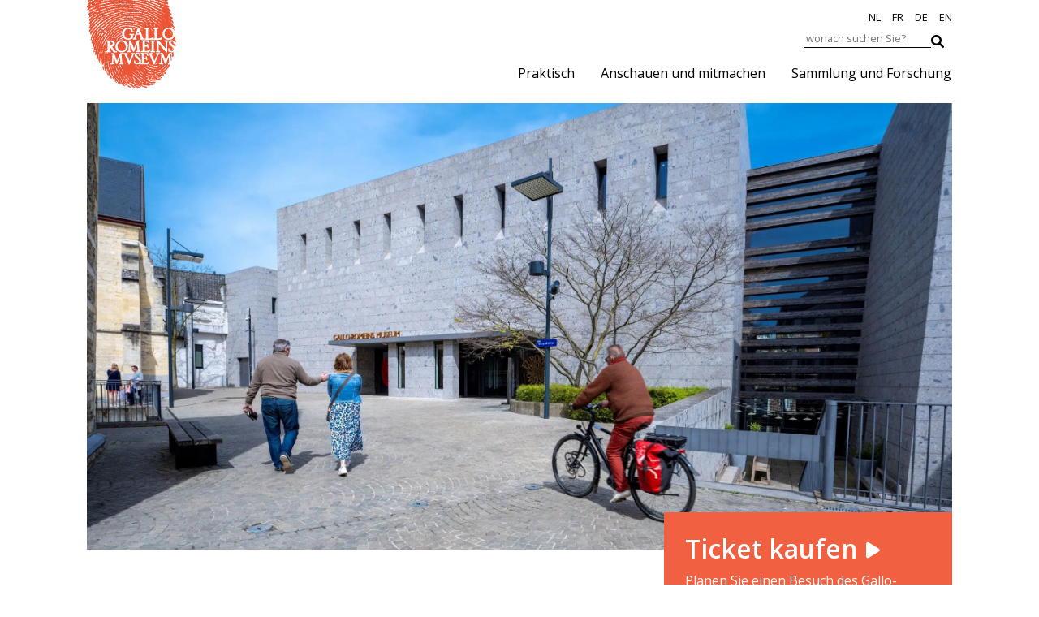

--- FILE ---
content_type: text/html; charset=UTF-8
request_url: https://galloromeinsmuseum.be/de/besuch-planen/oeffnungszeiten/
body_size: 12141
content:
<!doctype html>
<html lang="de-DE" class="no-js">
	<head>
		<meta charset="UTF-8">
		<title>Öffnungszeiten - Gallo-Romeins Museum : Gallo-Romeins Museum</title>

		<meta http-equiv="X-UA-Compatible" content="IE=edge,chrome=1">
		<meta name="viewport" content="width=device-width, initial-scale=1.0">
		<meta name="description" content="Ontdek het Gallo-Romeins Museum in Tongeren">

	    <!-- HTML5 shim and Respond.js for IE8 support of HTML5 elements and media queries -->
	    <!--[if lt IE 9]>
	      <script src="https://oss.maxcdn.com/html5shiv/3.7.2/html5shiv.min.js"></script>
	      <script src="https://oss.maxcdn.com/respond/1.4.2/respond.min.js"></script>
	    <![endif]-->

        <link rel="preconnect" href="https://fonts.googleapis.com">
        <link rel="preconnect" href="https://fonts.gstatic.com" crossorigin>
        <link href="https://fonts.googleapis.com/css2?family=Open+Sans:ital,wght@0,400;0,600;1,400;1,600&display=swap" rel="stylesheet">

        <link rel="stylesheet" href="https://cdn.jsdelivr.net/npm/bootstrap@5.1.3/dist/css/bootstrap.min.css" integrity="sha384-1BmE4kWBq78iYhFldvKuhfTAU6auU8tT94WrHftjDbrCEXSU1oBoqyl2QvZ6jIW3" crossorigin="anonymous">
        <link rel="stylesheet" href="https://cdnjs.cloudflare.com/ajax/libs/font-awesome/6.1.2/css/all.min.css" integrity="sha512-1sCRPdkRXhBV2PBLUdRb4tMg1w2YPf37qatUFeS7zlBy7jJI8Lf4VHwWfZZfpXtYSLy85pkm9GaYVYMfw5BC1A==" crossorigin="anonymous" referrerpolicy="no-referrer" />
        <link rel="stylesheet" href="https://cdn.jsdelivr.net/npm/@fancyapps/ui@4.0/dist/fancybox.css" type="text/css" media="screen" />
        <link rel="stylesheet" href="//code.jquery.com/ui/1.13.2/themes/base/jquery-ui.css">
<!--        <link rel="stylesheet" href="//code.jquery.com/ui/1.13.2/themes/base/jquery-ui.css">-->


        <!-- Meta Pixel Code -->
        <script>
            !function(f,b,e,v,n,t,s)
            {if(f.fbq)return;n=f.fbq=function(){n.callMethod?
                n.callMethod.apply(n,arguments):n.queue.push(arguments)};
                if(!f._fbq)f._fbq=n;n.push=n;n.loaded=!0;n.version='2.0';
                n.queue=[];t=b.createElement(e);t.async=!0;
                t.src=v;s=b.getElementsByTagName(e)[0];
                s.parentNode.insertBefore(t,s)}(window, document,'script',
                'https://connect.facebook.net/en_US/fbevents.js');
            fbq('init', '1065591693926948');
            fbq('track', 'PageView');
        </script>
        <noscript><img height="1" width="1" style="display:none"
                       src=https://www.facebook.com/tr?id=1065591693926948&ev=PageView&noscript=1
            /></noscript>
        <!-- End Meta Pixel Code -->
        <!-- Google Tag Manager -->
        <script>(function(w,d,s,l,i){w[l]=w[l]||[];w[l].push({'gtm.start':
                    new Date().getTime(),event:'gtm.js'});var f=d.getElementsByTagName(s)[0],
                j=d.createElement(s),dl=l!='dataLayer'?'&l='+l:'';j.async=true;j.src=
                'https://www.googletagmanager.com/gtm.js?id='+i+dl;f.parentNode.insertBefore(j,f);
            })(window,document,'script','dataLayer','GTM-KS4P6LFS');</script>
        <!-- End Google Tag Manager -->

		<meta name='robots' content='index, follow, max-image-preview:large, max-snippet:-1, max-video-preview:-1' />

	<!-- This site is optimized with the Yoast SEO plugin v26.8 - https://yoast.com/product/yoast-seo-wordpress/ -->
	<meta name="description" content="Hier vind je de openingstijden van het Gallo-Romeins Museum, zowel voor bezoekers als voor scholen. Welkom!" />
	<link rel="canonical" href="https://galloromeinsmuseum.be/de/besuch-planen/oeffnungszeiten/" />
	<meta property="og:locale" content="de_DE" />
	<meta property="og:type" content="article" />
	<meta property="og:title" content="Öffnungszeiten - Gallo-Romeins Museum" />
	<meta property="og:description" content="Hier vind je de openingstijden van het Gallo-Romeins Museum, zowel voor bezoekers als voor scholen. Welkom!" />
	<meta property="og:url" content="https://galloromeinsmuseum.be/de/besuch-planen/oeffnungszeiten/" />
	<meta property="og:site_name" content="Gallo-Romeins Museum" />
	<meta property="article:publisher" content="https://nl-nl.facebook.com/galloromeinsmuseum" />
	<meta property="article:modified_time" content="2025-12-03T10:43:20+00:00" />
	<meta property="og:image" content="https://galloromeinsmuseum.be/wp-content/uploads/2022/04/GRM_-LD_19329-1024x768.jpg" />
	<meta property="og:image:width" content="1024" />
	<meta property="og:image:height" content="768" />
	<meta property="og:image:type" content="image/jpeg" />
	<meta name="twitter:card" content="summary_large_image" />
	<meta name="twitter:label1" content="Geschätzte Lesezeit" />
	<meta name="twitter:data1" content="1 Minute" />
	<script type="application/ld+json" class="yoast-schema-graph">{"@context":"https://schema.org","@graph":[{"@type":"WebPage","@id":"https://galloromeinsmuseum.be/de/besuch-planen/oeffnungszeiten/","url":"https://galloromeinsmuseum.be/de/besuch-planen/oeffnungszeiten/","name":"Öffnungszeiten - Gallo-Romeins Museum","isPartOf":{"@id":"https://galloromeinsmuseum.be/de/#website"},"primaryImageOfPage":{"@id":"https://galloromeinsmuseum.be/de/besuch-planen/oeffnungszeiten/#primaryimage"},"image":{"@id":"https://galloromeinsmuseum.be/de/besuch-planen/oeffnungszeiten/#primaryimage"},"thumbnailUrl":"https://galloromeinsmuseum.be/wp-content/uploads/2022/04/GRM_-LD_19329-e1658839151655.jpg","datePublished":"2022-04-20T08:20:50+00:00","dateModified":"2025-12-03T10:43:20+00:00","description":"Hier vind je de openingstijden van het Gallo-Romeins Museum, zowel voor bezoekers als voor scholen. Welkom!","breadcrumb":{"@id":"https://galloromeinsmuseum.be/de/besuch-planen/oeffnungszeiten/#breadcrumb"},"inLanguage":"de","potentialAction":[{"@type":"ReadAction","target":["https://galloromeinsmuseum.be/de/besuch-planen/oeffnungszeiten/"]}]},{"@type":"ImageObject","inLanguage":"de","@id":"https://galloromeinsmuseum.be/de/besuch-planen/oeffnungszeiten/#primaryimage","url":"https://galloromeinsmuseum.be/wp-content/uploads/2022/04/GRM_-LD_19329-e1658839151655.jpg","contentUrl":"https://galloromeinsmuseum.be/wp-content/uploads/2022/04/GRM_-LD_19329-e1658839151655.jpg","width":2365,"height":1773,"caption":"Gevel van het Gallo-Romeins museum"},{"@type":"BreadcrumbList","@id":"https://galloromeinsmuseum.be/de/besuch-planen/oeffnungszeiten/#breadcrumb","itemListElement":[{"@type":"ListItem","position":1,"name":"Home","item":"https://galloromeinsmuseum.be/de/"},{"@type":"ListItem","position":2,"name":"Praktisch","item":"https://galloromeinsmuseum.be/de/besuch-planen/"},{"@type":"ListItem","position":3,"name":"Öffnungszeiten"}]},{"@type":"WebSite","@id":"https://galloromeinsmuseum.be/de/#website","url":"https://galloromeinsmuseum.be/de/","name":"Gallo-Romeins Museum","description":"Ontdek het Gallo-Romeins Museum in Tongeren","publisher":{"@id":"https://galloromeinsmuseum.be/de/#organization"},"potentialAction":[{"@type":"SearchAction","target":{"@type":"EntryPoint","urlTemplate":"https://galloromeinsmuseum.be/de/?s={search_term_string}"},"query-input":{"@type":"PropertyValueSpecification","valueRequired":true,"valueName":"search_term_string"}}],"inLanguage":"de"},{"@type":"Organization","@id":"https://galloromeinsmuseum.be/de/#organization","name":"Gallo-Romeins Museum","url":"https://galloromeinsmuseum.be/de/","logo":{"@type":"ImageObject","inLanguage":"de","@id":"https://galloromeinsmuseum.be/de/#/schema/logo/image/","url":"https://galloromeinsmuseum.be/wp-content/uploads/2022/08/277797852_495797988743765_8794301205321162354_n.jpg","contentUrl":"https://galloromeinsmuseum.be/wp-content/uploads/2022/08/277797852_495797988743765_8794301205321162354_n.jpg","width":181,"height":263,"caption":"Gallo-Romeins Museum"},"image":{"@id":"https://galloromeinsmuseum.be/de/#/schema/logo/image/"},"sameAs":["https://nl-nl.facebook.com/galloromeinsmuseum"]}]}</script>
	<!-- / Yoast SEO plugin. -->


<link rel="alternate" title="oEmbed (JSON)" type="application/json+oembed" href="https://galloromeinsmuseum.be/de/wp-json/oembed/1.0/embed?url=https%3A%2F%2Fgalloromeinsmuseum.be%2Fde%2Fbesuch-planen%2Foeffnungszeiten%2F" />
<link rel="alternate" title="oEmbed (XML)" type="text/xml+oembed" href="https://galloromeinsmuseum.be/de/wp-json/oembed/1.0/embed?url=https%3A%2F%2Fgalloromeinsmuseum.be%2Fde%2Fbesuch-planen%2Foeffnungszeiten%2F&#038;format=xml" />
<style id='wp-img-auto-sizes-contain-inline-css' type='text/css'>
img:is([sizes=auto i],[sizes^="auto," i]){contain-intrinsic-size:3000px 1500px}
/*# sourceURL=wp-img-auto-sizes-contain-inline-css */
</style>
<link rel='stylesheet' id='ggskin-style-css' href='https://galloromeinsmuseum.be/wp-content/plugins/garden-gnome-package/include/ggskin.css?ver=6.9' type='text/css' media='all' />
<style id='wp-emoji-styles-inline-css' type='text/css'>

	img.wp-smiley, img.emoji {
		display: inline !important;
		border: none !important;
		box-shadow: none !important;
		height: 1em !important;
		width: 1em !important;
		margin: 0 0.07em !important;
		vertical-align: -0.1em !important;
		background: none !important;
		padding: 0 !important;
	}
/*# sourceURL=wp-emoji-styles-inline-css */
</style>
<link rel='stylesheet' id='wp-block-library-css' href='https://galloromeinsmuseum.be/wp-includes/css/dist/block-library/style.min.css?ver=6.9' type='text/css' media='all' />
<style id='global-styles-inline-css' type='text/css'>
:root{--wp--preset--aspect-ratio--square: 1;--wp--preset--aspect-ratio--4-3: 4/3;--wp--preset--aspect-ratio--3-4: 3/4;--wp--preset--aspect-ratio--3-2: 3/2;--wp--preset--aspect-ratio--2-3: 2/3;--wp--preset--aspect-ratio--16-9: 16/9;--wp--preset--aspect-ratio--9-16: 9/16;--wp--preset--color--black: #000000;--wp--preset--color--cyan-bluish-gray: #abb8c3;--wp--preset--color--white: #ffffff;--wp--preset--color--pale-pink: #f78da7;--wp--preset--color--vivid-red: #cf2e2e;--wp--preset--color--luminous-vivid-orange: #ff6900;--wp--preset--color--luminous-vivid-amber: #fcb900;--wp--preset--color--light-green-cyan: #7bdcb5;--wp--preset--color--vivid-green-cyan: #00d084;--wp--preset--color--pale-cyan-blue: #8ed1fc;--wp--preset--color--vivid-cyan-blue: #0693e3;--wp--preset--color--vivid-purple: #9b51e0;--wp--preset--gradient--vivid-cyan-blue-to-vivid-purple: linear-gradient(135deg,rgb(6,147,227) 0%,rgb(155,81,224) 100%);--wp--preset--gradient--light-green-cyan-to-vivid-green-cyan: linear-gradient(135deg,rgb(122,220,180) 0%,rgb(0,208,130) 100%);--wp--preset--gradient--luminous-vivid-amber-to-luminous-vivid-orange: linear-gradient(135deg,rgb(252,185,0) 0%,rgb(255,105,0) 100%);--wp--preset--gradient--luminous-vivid-orange-to-vivid-red: linear-gradient(135deg,rgb(255,105,0) 0%,rgb(207,46,46) 100%);--wp--preset--gradient--very-light-gray-to-cyan-bluish-gray: linear-gradient(135deg,rgb(238,238,238) 0%,rgb(169,184,195) 100%);--wp--preset--gradient--cool-to-warm-spectrum: linear-gradient(135deg,rgb(74,234,220) 0%,rgb(151,120,209) 20%,rgb(207,42,186) 40%,rgb(238,44,130) 60%,rgb(251,105,98) 80%,rgb(254,248,76) 100%);--wp--preset--gradient--blush-light-purple: linear-gradient(135deg,rgb(255,206,236) 0%,rgb(152,150,240) 100%);--wp--preset--gradient--blush-bordeaux: linear-gradient(135deg,rgb(254,205,165) 0%,rgb(254,45,45) 50%,rgb(107,0,62) 100%);--wp--preset--gradient--luminous-dusk: linear-gradient(135deg,rgb(255,203,112) 0%,rgb(199,81,192) 50%,rgb(65,88,208) 100%);--wp--preset--gradient--pale-ocean: linear-gradient(135deg,rgb(255,245,203) 0%,rgb(182,227,212) 50%,rgb(51,167,181) 100%);--wp--preset--gradient--electric-grass: linear-gradient(135deg,rgb(202,248,128) 0%,rgb(113,206,126) 100%);--wp--preset--gradient--midnight: linear-gradient(135deg,rgb(2,3,129) 0%,rgb(40,116,252) 100%);--wp--preset--font-size--small: 13px;--wp--preset--font-size--medium: 20px;--wp--preset--font-size--large: 36px;--wp--preset--font-size--x-large: 42px;--wp--preset--spacing--20: 0.44rem;--wp--preset--spacing--30: 0.67rem;--wp--preset--spacing--40: 1rem;--wp--preset--spacing--50: 1.5rem;--wp--preset--spacing--60: 2.25rem;--wp--preset--spacing--70: 3.38rem;--wp--preset--spacing--80: 5.06rem;--wp--preset--shadow--natural: 6px 6px 9px rgba(0, 0, 0, 0.2);--wp--preset--shadow--deep: 12px 12px 50px rgba(0, 0, 0, 0.4);--wp--preset--shadow--sharp: 6px 6px 0px rgba(0, 0, 0, 0.2);--wp--preset--shadow--outlined: 6px 6px 0px -3px rgb(255, 255, 255), 6px 6px rgb(0, 0, 0);--wp--preset--shadow--crisp: 6px 6px 0px rgb(0, 0, 0);}:where(.is-layout-flex){gap: 0.5em;}:where(.is-layout-grid){gap: 0.5em;}body .is-layout-flex{display: flex;}.is-layout-flex{flex-wrap: wrap;align-items: center;}.is-layout-flex > :is(*, div){margin: 0;}body .is-layout-grid{display: grid;}.is-layout-grid > :is(*, div){margin: 0;}:where(.wp-block-columns.is-layout-flex){gap: 2em;}:where(.wp-block-columns.is-layout-grid){gap: 2em;}:where(.wp-block-post-template.is-layout-flex){gap: 1.25em;}:where(.wp-block-post-template.is-layout-grid){gap: 1.25em;}.has-black-color{color: var(--wp--preset--color--black) !important;}.has-cyan-bluish-gray-color{color: var(--wp--preset--color--cyan-bluish-gray) !important;}.has-white-color{color: var(--wp--preset--color--white) !important;}.has-pale-pink-color{color: var(--wp--preset--color--pale-pink) !important;}.has-vivid-red-color{color: var(--wp--preset--color--vivid-red) !important;}.has-luminous-vivid-orange-color{color: var(--wp--preset--color--luminous-vivid-orange) !important;}.has-luminous-vivid-amber-color{color: var(--wp--preset--color--luminous-vivid-amber) !important;}.has-light-green-cyan-color{color: var(--wp--preset--color--light-green-cyan) !important;}.has-vivid-green-cyan-color{color: var(--wp--preset--color--vivid-green-cyan) !important;}.has-pale-cyan-blue-color{color: var(--wp--preset--color--pale-cyan-blue) !important;}.has-vivid-cyan-blue-color{color: var(--wp--preset--color--vivid-cyan-blue) !important;}.has-vivid-purple-color{color: var(--wp--preset--color--vivid-purple) !important;}.has-black-background-color{background-color: var(--wp--preset--color--black) !important;}.has-cyan-bluish-gray-background-color{background-color: var(--wp--preset--color--cyan-bluish-gray) !important;}.has-white-background-color{background-color: var(--wp--preset--color--white) !important;}.has-pale-pink-background-color{background-color: var(--wp--preset--color--pale-pink) !important;}.has-vivid-red-background-color{background-color: var(--wp--preset--color--vivid-red) !important;}.has-luminous-vivid-orange-background-color{background-color: var(--wp--preset--color--luminous-vivid-orange) !important;}.has-luminous-vivid-amber-background-color{background-color: var(--wp--preset--color--luminous-vivid-amber) !important;}.has-light-green-cyan-background-color{background-color: var(--wp--preset--color--light-green-cyan) !important;}.has-vivid-green-cyan-background-color{background-color: var(--wp--preset--color--vivid-green-cyan) !important;}.has-pale-cyan-blue-background-color{background-color: var(--wp--preset--color--pale-cyan-blue) !important;}.has-vivid-cyan-blue-background-color{background-color: var(--wp--preset--color--vivid-cyan-blue) !important;}.has-vivid-purple-background-color{background-color: var(--wp--preset--color--vivid-purple) !important;}.has-black-border-color{border-color: var(--wp--preset--color--black) !important;}.has-cyan-bluish-gray-border-color{border-color: var(--wp--preset--color--cyan-bluish-gray) !important;}.has-white-border-color{border-color: var(--wp--preset--color--white) !important;}.has-pale-pink-border-color{border-color: var(--wp--preset--color--pale-pink) !important;}.has-vivid-red-border-color{border-color: var(--wp--preset--color--vivid-red) !important;}.has-luminous-vivid-orange-border-color{border-color: var(--wp--preset--color--luminous-vivid-orange) !important;}.has-luminous-vivid-amber-border-color{border-color: var(--wp--preset--color--luminous-vivid-amber) !important;}.has-light-green-cyan-border-color{border-color: var(--wp--preset--color--light-green-cyan) !important;}.has-vivid-green-cyan-border-color{border-color: var(--wp--preset--color--vivid-green-cyan) !important;}.has-pale-cyan-blue-border-color{border-color: var(--wp--preset--color--pale-cyan-blue) !important;}.has-vivid-cyan-blue-border-color{border-color: var(--wp--preset--color--vivid-cyan-blue) !important;}.has-vivid-purple-border-color{border-color: var(--wp--preset--color--vivid-purple) !important;}.has-vivid-cyan-blue-to-vivid-purple-gradient-background{background: var(--wp--preset--gradient--vivid-cyan-blue-to-vivid-purple) !important;}.has-light-green-cyan-to-vivid-green-cyan-gradient-background{background: var(--wp--preset--gradient--light-green-cyan-to-vivid-green-cyan) !important;}.has-luminous-vivid-amber-to-luminous-vivid-orange-gradient-background{background: var(--wp--preset--gradient--luminous-vivid-amber-to-luminous-vivid-orange) !important;}.has-luminous-vivid-orange-to-vivid-red-gradient-background{background: var(--wp--preset--gradient--luminous-vivid-orange-to-vivid-red) !important;}.has-very-light-gray-to-cyan-bluish-gray-gradient-background{background: var(--wp--preset--gradient--very-light-gray-to-cyan-bluish-gray) !important;}.has-cool-to-warm-spectrum-gradient-background{background: var(--wp--preset--gradient--cool-to-warm-spectrum) !important;}.has-blush-light-purple-gradient-background{background: var(--wp--preset--gradient--blush-light-purple) !important;}.has-blush-bordeaux-gradient-background{background: var(--wp--preset--gradient--blush-bordeaux) !important;}.has-luminous-dusk-gradient-background{background: var(--wp--preset--gradient--luminous-dusk) !important;}.has-pale-ocean-gradient-background{background: var(--wp--preset--gradient--pale-ocean) !important;}.has-electric-grass-gradient-background{background: var(--wp--preset--gradient--electric-grass) !important;}.has-midnight-gradient-background{background: var(--wp--preset--gradient--midnight) !important;}.has-small-font-size{font-size: var(--wp--preset--font-size--small) !important;}.has-medium-font-size{font-size: var(--wp--preset--font-size--medium) !important;}.has-large-font-size{font-size: var(--wp--preset--font-size--large) !important;}.has-x-large-font-size{font-size: var(--wp--preset--font-size--x-large) !important;}
/*# sourceURL=global-styles-inline-css */
</style>

<style id='classic-theme-styles-inline-css' type='text/css'>
/*! This file is auto-generated */
.wp-block-button__link{color:#fff;background-color:#32373c;border-radius:9999px;box-shadow:none;text-decoration:none;padding:calc(.667em + 2px) calc(1.333em + 2px);font-size:1.125em}.wp-block-file__button{background:#32373c;color:#fff;text-decoration:none}
/*# sourceURL=/wp-includes/css/classic-themes.min.css */
</style>
<link rel='stylesheet' id='wpml-legacy-horizontal-list-0-css' href='https://galloromeinsmuseum.be/wp-content/plugins/sitepress-multilingual-cms/templates/language-switchers/legacy-list-horizontal/style.min.css?ver=1' type='text/css' media='all' />
<link rel='stylesheet' id='my-styles-css' href='https://galloromeinsmuseum.be/wp-content/themes/grm-tp/app/css/style.css?versie=2024-def&#038;ver=6.9' type='text/css' media='all' />
<link rel='stylesheet' id='my-styles2-css' href='https://galloromeinsmuseum.be/wp-content/themes/grm-tp/style.css?versie=2024-def&#038;ver=6.9' type='text/css' media='all' />
<script type="text/javascript" id="wpml-cookie-js-extra">
/* <![CDATA[ */
var wpml_cookies = {"wp-wpml_current_language":{"value":"de","expires":1,"path":"/"}};
var wpml_cookies = {"wp-wpml_current_language":{"value":"de","expires":1,"path":"/"}};
//# sourceURL=wpml-cookie-js-extra
/* ]]> */
</script>
<script type="text/javascript" src="https://galloromeinsmuseum.be/wp-content/plugins/sitepress-multilingual-cms/res/js/cookies/language-cookie.js?ver=486900" id="wpml-cookie-js" defer="defer" data-wp-strategy="defer"></script>
<script type="text/javascript" src="https://galloromeinsmuseum.be/wp-includes/js/jquery/jquery.min.js?ver=3.7.1" id="jquery-core-js"></script>
<script type="text/javascript" src="https://galloromeinsmuseum.be/wp-includes/js/jquery/jquery-migrate.min.js?ver=3.4.1" id="jquery-migrate-js"></script>
<link rel="https://api.w.org/" href="https://galloromeinsmuseum.be/de/wp-json/" /><link rel="EditURI" type="application/rsd+xml" title="RSD" href="https://galloromeinsmuseum.be/xmlrpc.php?rsd" />
<meta name="generator" content="WordPress 6.9" />
<link rel='shortlink' href='https://galloromeinsmuseum.be/de/?p=4500' />
<meta name="generator" content="WPML ver:4.8.6 stt:37,1,4,3;" />
<link rel="icon" href="https://galloromeinsmuseum.be/wp-content/uploads/2022/11/cropped-android-chrome-256x256-1-32x32.png" sizes="32x32" />
<link rel="icon" href="https://galloromeinsmuseum.be/wp-content/uploads/2022/11/cropped-android-chrome-256x256-1-192x192.png" sizes="192x192" />
<link rel="apple-touch-icon" href="https://galloromeinsmuseum.be/wp-content/uploads/2022/11/cropped-android-chrome-256x256-1-180x180.png" />
<meta name="msapplication-TileImage" content="https://galloromeinsmuseum.be/wp-content/uploads/2022/11/cropped-android-chrome-256x256-1-270x270.png" />
		<style type="text/css" id="wp-custom-css">
			.bg-red {
    background-color: #f16040;
    padding: 26px 30px 7px 26px;
    top: -46px;
}

		</style>
			</head>
	<body class="is-menu pages">
    <!-- Google Tag Manager (noscript) -->
    <noscript><iframe src="https://www.googletagmanager.com/ns.html?id=GTM-KS4P6LFS"
                      height="0" width="0" style="display:none;visibility:hidden"></iframe></noscript>
    <!-- End Google Tag Manager (noscript) -->

    







    <header class="container-fluid no-print">
        <div class="row">
            <div class="col-12 col-lg-10 offset-lg-1 paddinglr0">
                <nav class="navbar navbar-primary navbar-expand-lg navbar-light ml-auto">
                    <a class="navbar-brand" href="https://galloromeinsmuseum.be/de/">
                        <img src="https://galloromeinsmuseum.be/wp-content/themes/grm-tp/img/logo-grm.svg" class="d-block mx-auto" width="110" alt="Logo GRM"/></a>

                    <button class="navbar-toggler navbar-toggler-right collapsed" type="button" data-toggle="collapse" data-target="#nav__mainmenu">
                        <span class="icon-bar top-bar"></span>
                        <span class="icon-bar middle-bar"></span>
                        <span class="icon-bar bottom-bar"></span>
                    </button>




                    <div  class="collapse navbar-collapse c-nav__mobile__menu justify-content-end min15px" id="nav__mainmenu">


                        <ul id="menu-main-menu" class="mainNav navbar-nav ml-auto"><li id="menu-item-95" class="menu-item menu-item-type-post_type menu-item-object-page menu-item-95"><a title="Praktisch" href="https://galloromeinsmuseum.be/de/besuchplanen/" data-ps2id-api="true">Praktisch</a></li>
<li id="menu-item-94" class="menu-item menu-item-type-post_type menu-item-object-page menu-item-94"><a title="Anschauen und mitmachen" href="https://galloromeinsmuseum.be/de/anschauenundmitmachen/" data-ps2id-api="true">Anschauen und mitmachen</a></li>
<li id="menu-item-163" class="menu-item menu-item-type-post_type menu-item-object-page menu-item-163"><a title="Sammlung und Forschung" href="https://galloromeinsmuseum.be/de/sammlungundforschung/" data-ps2id-api="true">Sammlung und Forschung</a></li>
</ul>                        <div class="zoekForm">
                            <form method="get" id="searchform" action="https://galloromeinsmuseum.be/de/">
    <input type="text" name="s" id="search" placeholder="wonach suchen Sie?" />
    <input type="hidden" name="search-type" value="posts" />
    <button type="submit" name="submit" id="searchsubmit" value="Suchen">
        <i class="fas fa-search"></i>
    </button>
</form>                        </div>
                        <div class="languageSwitcher">
                            
<div class="wpml-ls-statics-shortcode_actions wpml-ls wpml-ls-legacy-list-horizontal">
	<ul role="menu"><li class="wpml-ls-slot-shortcode_actions wpml-ls-item wpml-ls-item-nl wpml-ls-first-item wpml-ls-item-legacy-list-horizontal" role="none">
				<a href="https://galloromeinsmuseum.be/praktisch/overzichtopeningstijden/" class="wpml-ls-link" role="menuitem"  aria-label="Zu NL wechseln" title="Zu NL wechseln" >
                    <span class="wpml-ls-display">NL</span></a>
			</li><li class="wpml-ls-slot-shortcode_actions wpml-ls-item wpml-ls-item-fr wpml-ls-item-legacy-list-horizontal" role="none">
				<a href="https://galloromeinsmuseum.be/fr/planifiez-votre-visite/heures-douverture/" class="wpml-ls-link" role="menuitem"  aria-label="Zu FR wechseln" title="Zu FR wechseln" >
                    <span class="wpml-ls-display">FR</span></a>
			</li><li class="wpml-ls-slot-shortcode_actions wpml-ls-item wpml-ls-item-de wpml-ls-current-language wpml-ls-item-legacy-list-horizontal" role="none">
				<a href="https://galloromeinsmuseum.be/de/besuch-planen/oeffnungszeiten/" class="wpml-ls-link" role="menuitem" >
                    <span class="wpml-ls-native" role="menuitem">DE</span></a>
			</li><li class="wpml-ls-slot-shortcode_actions wpml-ls-item wpml-ls-item-en wpml-ls-last-item wpml-ls-item-legacy-list-horizontal" role="none">
				<a href="https://galloromeinsmuseum.be/en/plan-your-visit/opening-hours/" class="wpml-ls-link" role="menuitem"  aria-label="Zu EN wechseln" title="Zu EN wechseln" >
                    <span class="wpml-ls-display">EN</span></a>
			</li></ul>
</div>
                        </div>

                    </div>
                </nav>
            </div>
        </div>
    </header>
<!--Header image-->



<section class="headerImage container-fluid">
    <div class="row">
                    <div class="col-12 col-md-10 offset-md-1 bg-image" style="background-image: url('https://galloromeinsmuseum.be/wp-content/uploads/2022/04/GRM_-LD_19329-e1658839151655.jpg');">
            </div>
            </div>
</section>

<!--inhoud builder-->

<!--Builder-->
<section class="builder container-fluid">
    <div class="row">
        <div class="col-12 col-md-10 offset-md-1">
            <div class="row pos-rel">
                <div class="col-12 order-first col-md-8 col-lg-6 offset-lg-1 margintop80 margintop120-md section-to-print-large">
                    <div class="breadcrumbs no-print">
                        <p id="breadcrumbs"><span><span><a href="https://galloromeinsmuseum.be/de/">Home</a></span> &gt; <span><a href="https://galloromeinsmuseum.be/de/besuch-planen/">Praktisch</a></span> &gt; <span class="breadcrumb_last" aria-current="page">Öffnungszeiten</span></span></p>                    </div>
                                            <h1>Öffnungszeiten</h1>
                                    </div>


                


            <a href="https://gallo-romeinsmuseum.recreatex.be/Exhibitions/Overview?language=de" target="_blank" class="col-12 order-2  offset-lg-1 col-lg-4 bg-red pos-abso no-print extraBlokLink">
            <h2 class="p1"><strong>Ticket kaufen</strong></h2>
<p class="p1">Planen Sie einen Besuch des Gallo-Römischen Museums? Dann buchen Sie Ihre Tickets am besten im Voraus. Dann sind Sie sicher, dass Sie das Museum besuchen können.</p>
        </a>

        <!--        <div class="col-12 order-2  offset-lg-1 col-lg-4 bg-red pos-abso no-print">-->
        <!--            -->        <!--        </div>-->
    
            </div>

            <!--            builder main-->
            <div class="row tekst-builder">
                

                                                    <div class="col-12 order-first col-lg-6 offset-lg-1 section-to-print-new">
                                <p>Dienstag – Freitag: 9-17 Uhr.<br />
Dienstag – Freitag in den <a href="https://galloromeinsmuseum.be/de/besuch-planen/schulferien-2024-2025/" target="_blank" rel="noopener">Schulferien (Flandern)</a>: 10-18 Uhr.</p>
<p>Samstag – Sonntag / belgische Feiertage: 10-18 Uhr.</p>
<p>Das Museum ist montags geschlossen, auch in den Schulferien.<br />
An Montagen, die auf einen Feiertag fallen, ist das Museum geöffnet.</p>
<p>Die Öffnungszeiten an <a href="https://galloromeinsmuseum.be/de/besuch-planen/oeffnungszeiten-an-speziellen-feiertagen/" target="_blank" rel="noopener">speziellen Feiertagen</a>.</p>
<p><strong>Tipps</strong></p>
<ul>
<li>Am Sonntagnachmittag ist es am vollsten, aber es wird nie unangenehm.</li>
<li>An Wochentagen sorgen Schulklassen für Unterhaltung.</li>
<li>Besonders an Samstagen, Mittwochnachmittagen und Sonntagvormittagen können Sie das Museum in aller Ruhe entdecken.</li>
</ul>

                                                                                                
                                



                                

                                <!--                                -->                                <!--                                -->                                <!--                              <div class="margintop40">-->
                                <!--                                  -->                                <!--                              </div>-->
                                <!--                                -->

                            </div>

                                            

                                                    <div class="col-12 order-3 col-lg-6 offset-lg-1 marginbottom40 margintopmob section-to-print marginmintop">
<!--                            testen-->
                                <h2>Für Schulen</h2>
<p>Dienstag – Freitag: 9-17 Uhr.</p>
<p>Erster Montag des Monats: 9-17 Uhr (außer an Feiertagen).<br />
Alle Montage nach den Osterferien bis zum 9. Juni: 9–17 Uhr.</p>


                                                                
                                
                                <!--test-->


                                

                            </div>

                                            

                                                    <div class="col-12 order-last  order-lg-2 offset-lg-1 col-lg-4 zijbalk section-to-print">
                                
                                        
                                            <div class="row oneven">
                                                <div class="col-12 col-md-5 links">
                                                    <p>Kontakt</p>
                                                </div>
                                                <div class="col-11 offset-1 offset-md-0 col-md-7 rechts">
                                                    <p><a href="mailto:info@galloromeinsmuseum.be">info@galloromeinsmuseum.be</a><br />
+ 32 12 67 03 30</p>
                                                </div>
                                            </div>


                                                                                                            

                                
                            </div>


                                                            
            </div>

<!--            full width 306°Tours-->
                        

        </div>
    </div>
</section>


<!--builder-extra-->


                    <section class="builder-related no-print">
                <div class="container-fluid">

                    <div class="row">
                        <div class="col-12 col-md-10 offset-md-1 slick-rel">
                            <button class="carousel-nav-related carousel-prev slick-prev slick-arrow">
                            </button>
                            <div class="slickslider-related sameheight" style="overflow: hidden">

                                

                                                                            <a href="https://galloromeinsmuseum.be/de/besuch-planen/tickets/" class="detailblock detail-new">
                                            <h4>Praktisch</h4>
                                            <h2 class="title-block title-new">Tickets</h2>

                                            <img src="https://galloromeinsmuseum.be/wp-content/uploads/2022/05/GRM_-LD_19331-scaled-e1658830739618.jpg" alt="plan je bezoek"
                                                 class="img-fluid">
                                            <div class="margintopbottom20">
                                                                                            </div>

                                            <!--                                -->                                            <p class="leesmeer">> Lesen sie mehr</p>
                                        </a>
                                                                            <a href="https://galloromeinsmuseum.be/de/besuch-planen/eintrittspreise/" class="detailblock detail-new">
                                            <h4>Praktisch</h4>
                                            <h2 class="title-block title-new">Eintrittspreise</h2>

                                            <img src="https://galloromeinsmuseum.be/wp-content/uploads/2022/05/GRM_-LD_19498-scaled-e1658842283485.jpg" alt="plan je bezoek"
                                                 class="img-fluid">
                                            <div class="margintopbottom20">
                                                                                            </div>

                                            <!--                                -->                                            <p class="leesmeer">> Lesen sie mehr</p>
                                        </a>
                                                                            <a href="https://galloromeinsmuseum.be/de/besuch-planen/lage-und-erreichbarkeit/" class="detailblock detail-new">
                                            <h4>Praktisch</h4>
                                            <h2 class="title-block title-new">Lage und Erreichbarkeit</h2>

                                            <img src="https://galloromeinsmuseum.be/wp-content/uploads/2022/05/GRM_-LD_19346-scaled.jpg" alt="plan je bezoek"
                                                 class="img-fluid">
                                            <div class="margintopbottom20">
                                                                                            </div>

                                            <!--                                -->                                            <p class="leesmeer">> Lesen sie mehr</p>
                                        </a>
                                                                            <a href="https://galloromeinsmuseum.be/de/besuch-planen/zugaenglichkeit/" class="detailblock detail-new">
                                            <h4>Praktisch</h4>
                                            <h2 class="title-block title-new">Zugänglichkeit</h2>

                                            <img src="https://galloromeinsmuseum.be/wp-content/uploads/2022/04/GRM_-LD_19343-scaled.jpg" alt="plan je bezoek"
                                                 class="img-fluid">
                                            <div class="margintopbottom20">
                                                                                            </div>

                                            <!--                                -->                                            <p class="leesmeer">> Lesen sie mehr</p>
                                        </a>
                                    
                                                            </div>
                            <button class="carousel-nav-related carousel-next slick-next slick-arrow">
                            </button>
                        </div>
                    </div>

                </div>
            </section>


        

    


<div class="marginbottom80">

</div>

<!--gerelateerde categoriën-->
<section class="bg-grey">
    <div class="container-fluid">
        <div class="row">
            <div class="col-12 col-md-11 offset-md-1">
<!--                slidercategoriën-->





            </div>
        </div>
    </div>
</section>


<!--<div class="container">-->
<!--    <div class="row">-->
<!--        <div class="col-12">-->
<!--            <script-->
<!--                    src="https://toegankelijk.vlaanderen.be/widget.js"-->
<!--                    resource="http://data.toegankelijk.vlaanderen.be/id/widgets/610D14555E73B500080000AE"-->
<!--                    typeof="http://data.toegankelijk.vlaanderen.be/ns/Widget"-->
<!--                    ></script>-->
<!--        </div>-->
<!--    </div>-->
<!--</div>-->






<script type="speculationrules">
{"prefetch":[{"source":"document","where":{"and":[{"href_matches":"/de/*"},{"not":{"href_matches":["/wp-*.php","/wp-admin/*","/wp-content/uploads/*","/wp-content/*","/wp-content/plugins/*","/wp-content/themes/grm-tp/*","/de/*\\?(.+)"]}},{"not":{"selector_matches":"a[rel~=\"nofollow\"]"}},{"not":{"selector_matches":".no-prefetch, .no-prefetch a"}}]},"eagerness":"conservative"}]}
</script>
<script type="text/javascript">var jalwCurrentPost={month:"04",year:"2022"};</script><script type="text/javascript" id="page-scroll-to-id-plugin-script-js-extra">
/* <![CDATA[ */
var mPS2id_params = {"instances":{"mPS2id_instance_0":{"selector":"a[href*='#']:not([href='#'])","autoSelectorMenuLinks":"true","excludeSelector":"a[href^='#tab-'], a[href^='#tabs-'], a[data-toggle]:not([data-toggle='tooltip']), a[data-slide], a[data-vc-tabs], a[data-vc-accordion], a.screen-reader-text.skip-link","scrollSpeed":800,"autoScrollSpeed":"true","scrollEasing":"easeInOutQuint","scrollingEasing":"easeOutQuint","forceScrollEasing":"false","pageEndSmoothScroll":"true","stopScrollOnUserAction":"false","autoCorrectScroll":"false","autoCorrectScrollExtend":"false","layout":"vertical","offset":0,"dummyOffset":"false","highlightSelector":"","clickedClass":"mPS2id-clicked","targetClass":"mPS2id-target","highlightClass":"mPS2id-highlight","forceSingleHighlight":"false","keepHighlightUntilNext":"false","highlightByNextTarget":"false","appendHash":"false","scrollToHash":"true","scrollToHashForAll":"true","scrollToHashDelay":0,"scrollToHashUseElementData":"true","scrollToHashRemoveUrlHash":"false","disablePluginBelow":0,"adminDisplayWidgetsId":"true","adminTinyMCEbuttons":"true","unbindUnrelatedClickEvents":"false","unbindUnrelatedClickEventsSelector":"","normalizeAnchorPointTargets":"false","encodeLinks":"false"}},"total_instances":"1","shortcode_class":"_ps2id"};
//# sourceURL=page-scroll-to-id-plugin-script-js-extra
/* ]]> */
</script>
<script type="text/javascript" src="https://galloromeinsmuseum.be/wp-content/plugins/page-scroll-to-id/js/page-scroll-to-id.min.js?ver=1.7.9" id="page-scroll-to-id-plugin-script-js"></script>
<script type="text/javascript" src="https://galloromeinsmuseum.be/wp-includes/js/dist/hooks.min.js?ver=dd5603f07f9220ed27f1" id="wp-hooks-js"></script>
<script type="text/javascript" src="https://galloromeinsmuseum.be/wp-includes/js/dist/i18n.min.js?ver=c26c3dc7bed366793375" id="wp-i18n-js"></script>
<script type="text/javascript" id="wp-i18n-js-after">
/* <![CDATA[ */
wp.i18n.setLocaleData( { 'text direction\u0004ltr': [ 'ltr' ] } );
//# sourceURL=wp-i18n-js-after
/* ]]> */
</script>
<script id="wp-emoji-settings" type="application/json">
{"baseUrl":"https://s.w.org/images/core/emoji/17.0.2/72x72/","ext":".png","svgUrl":"https://s.w.org/images/core/emoji/17.0.2/svg/","svgExt":".svg","source":{"concatemoji":"https://galloromeinsmuseum.be/wp-includes/js/wp-emoji-release.min.js?ver=6.9"}}
</script>
<script type="module">
/* <![CDATA[ */
/*! This file is auto-generated */
const a=JSON.parse(document.getElementById("wp-emoji-settings").textContent),o=(window._wpemojiSettings=a,"wpEmojiSettingsSupports"),s=["flag","emoji"];function i(e){try{var t={supportTests:e,timestamp:(new Date).valueOf()};sessionStorage.setItem(o,JSON.stringify(t))}catch(e){}}function c(e,t,n){e.clearRect(0,0,e.canvas.width,e.canvas.height),e.fillText(t,0,0);t=new Uint32Array(e.getImageData(0,0,e.canvas.width,e.canvas.height).data);e.clearRect(0,0,e.canvas.width,e.canvas.height),e.fillText(n,0,0);const a=new Uint32Array(e.getImageData(0,0,e.canvas.width,e.canvas.height).data);return t.every((e,t)=>e===a[t])}function p(e,t){e.clearRect(0,0,e.canvas.width,e.canvas.height),e.fillText(t,0,0);var n=e.getImageData(16,16,1,1);for(let e=0;e<n.data.length;e++)if(0!==n.data[e])return!1;return!0}function u(e,t,n,a){switch(t){case"flag":return n(e,"\ud83c\udff3\ufe0f\u200d\u26a7\ufe0f","\ud83c\udff3\ufe0f\u200b\u26a7\ufe0f")?!1:!n(e,"\ud83c\udde8\ud83c\uddf6","\ud83c\udde8\u200b\ud83c\uddf6")&&!n(e,"\ud83c\udff4\udb40\udc67\udb40\udc62\udb40\udc65\udb40\udc6e\udb40\udc67\udb40\udc7f","\ud83c\udff4\u200b\udb40\udc67\u200b\udb40\udc62\u200b\udb40\udc65\u200b\udb40\udc6e\u200b\udb40\udc67\u200b\udb40\udc7f");case"emoji":return!a(e,"\ud83e\u1fac8")}return!1}function f(e,t,n,a){let r;const o=(r="undefined"!=typeof WorkerGlobalScope&&self instanceof WorkerGlobalScope?new OffscreenCanvas(300,150):document.createElement("canvas")).getContext("2d",{willReadFrequently:!0}),s=(o.textBaseline="top",o.font="600 32px Arial",{});return e.forEach(e=>{s[e]=t(o,e,n,a)}),s}function r(e){var t=document.createElement("script");t.src=e,t.defer=!0,document.head.appendChild(t)}a.supports={everything:!0,everythingExceptFlag:!0},new Promise(t=>{let n=function(){try{var e=JSON.parse(sessionStorage.getItem(o));if("object"==typeof e&&"number"==typeof e.timestamp&&(new Date).valueOf()<e.timestamp+604800&&"object"==typeof e.supportTests)return e.supportTests}catch(e){}return null}();if(!n){if("undefined"!=typeof Worker&&"undefined"!=typeof OffscreenCanvas&&"undefined"!=typeof URL&&URL.createObjectURL&&"undefined"!=typeof Blob)try{var e="postMessage("+f.toString()+"("+[JSON.stringify(s),u.toString(),c.toString(),p.toString()].join(",")+"));",a=new Blob([e],{type:"text/javascript"});const r=new Worker(URL.createObjectURL(a),{name:"wpTestEmojiSupports"});return void(r.onmessage=e=>{i(n=e.data),r.terminate(),t(n)})}catch(e){}i(n=f(s,u,c,p))}t(n)}).then(e=>{for(const n in e)a.supports[n]=e[n],a.supports.everything=a.supports.everything&&a.supports[n],"flag"!==n&&(a.supports.everythingExceptFlag=a.supports.everythingExceptFlag&&a.supports[n]);var t;a.supports.everythingExceptFlag=a.supports.everythingExceptFlag&&!a.supports.flag,a.supports.everything||((t=a.source||{}).concatemoji?r(t.concatemoji):t.wpemoji&&t.twemoji&&(r(t.twemoji),r(t.wpemoji)))});
//# sourceURL=https://galloromeinsmuseum.be/wp-includes/js/wp-emoji-loader.min.js
/* ]]> */
</script>
    <script>
        document.addEventListener('DOMContentLoaded', function () {
            const functions = Object.keys(window).filter(k => k.startsWith('startPlayer_0_'));
            functions.forEach(functionName => {
                const originalFn = window[functionName];
                if (typeof originalFn === 'function') {
                    window[functionName] = function () {
                        const tourId = functionName.replace('startPlayer_', '');
                        const tourName = getTourNameById(tourId);
                        const tourUrl = getTourUrlById(tourId);

                        window.dataLayer = window.dataLayer || [];
                        dataLayer.push({
                            event: 'virtualTourStarted',
                            tourId: tourId,
                            tourName: tourName,
                            tourUrl: tourUrl
                        });

                        originalFn(); // Voer originele functie gewoon uit
                    }
                }
            });

            // Namen van de virtuele tours
            function getTourNameById(id) {
                const names = {
                    '13510': 'Oog in oog met de Romeinen',
                    '13746': 'De oudheid in kleur',
                    '8187':  'Imperium Romanum',
                    '13514': 'Dacia Felix',
                    '13517': 'Stonehenge',
                    '13521': 'Timeless Beauty'
                };
                return names[id] || 'Onbekende tour';
            }

            // Bijhorende URL’s van de tours
            function getTourUrlById(id) {
                const urls = {
                    '13510': 'https://tours.galloromeinsmuseum.be/360-tentoonstellingen/Oog_in_oog_met_de_Romeinen/',
                    '13746': 'https://tours.galloromeinsmuseum.be/360-tentoonstellingen/De_oudheid_in_kleur/',
                    '8187':  'https://tours.galloromeinsmuseum.be/360-tentoonstellingen/Imperium_Romanum/',
                    '13514': 'https://tours.galloromeinsmuseum.be/360-tentoonstellingen/Dacia_Felix/',
                    '13517': 'https://tours.galloromeinsmuseum.be/360-tentoonstellingen/Stonehenge/',
                    '13521': 'https://tours.galloromeinsmuseum.be/360-tentoonstellingen/Timeless_Beauty/'
                };
                return urls[id] || '';
            }
        });
    </script>
        <!-- <script type="text/javascript">
        (function($, document, undefined) {

            jQuery('.pum').on('pumAfterOpen', function() {
                jQuery(window).trigger('resize');
            });

        }(jQuery, document))
    </script> -->
<footer class="margintop80">
    <section class="bg-red  paddingbottom40">
        <div class="container-fluid">
            <div class="col-12 col-md-10 offset-md-1 paddingtop40-sm">
                <div class="row h-100">
                    <div class="col-12 col-lg-4 paddingtop40">
                        <div class="nieuwsbrief marginbottom40">
                                                    </div>
                        <div class="contact align-self-baseline">
                               <div class="textwidget"><p><strong>Gallo-Römisches Museum</strong></p>
<p>Tel. <a href="tel:+3212670330">+32 12 67 03 30</a><br />
<a href="mailto:info@galloromeinsmuseum.be">info@galloromeinsmuseum.be</a></p>
</div>                           </div>

                    </div>
                    <div class="col-12 col-lg-4 paddingtop40">
                        <h3>Über das Museum</h3>
                        <ul id="menu-sitemap-de" class="footer"><li id="menu-item-16480" class="menu-item menu-item-type-post_type menu-item-object-page menu-item-16480"><a title="Motto" href="https://galloromeinsmuseum.be/de/motto/" data-ps2id-api="true">Motto</a></li>
<li id="menu-item-16479" class="menu-item menu-item-type-post_type menu-item-object-page menu-item-16479"><a title="Geschichte" href="https://galloromeinsmuseum.be/de/geschichte/" data-ps2id-api="true">Geschichte</a></li>
<li id="menu-item-16481" class="menu-item menu-item-type-post_type menu-item-object-page menu-item-16481"><a title="Architektur" href="https://galloromeinsmuseum.be/de/architektur/" data-ps2id-api="true">Architektur</a></li>
<li id="menu-item-16482" class="menu-item menu-item-type-post_type menu-item-object-page menu-item-16482"><a title="Praktisch" href="https://galloromeinsmuseum.be/de/besuchplanen/" data-ps2id-api="true">Praktisch</a></li>
</ul>                    </div>
                    <div class="col-12 col-lg-4 d-flex paddingtop40">
                        <div class="row d-flex align-content-between flex-wrap">
                            <div class="col-12 socials">
                                   <div class="textwidget"><h3>Verbinden Sie sich mit uns</h3>
<p><a href="https://www.facebook.com/galloromeinsmuseum/" rel="noopener" target="_blank"><i class="fab fa-facebook-square"></i></a> <a href="https://www.instagram.com/galloromeinsmuseum/" rel="noopener" target="_blank"><i class="fab fa-instagram"></i></a></p>
</div>                               </div>

                            <div class="col-12 rights footerlink">
                                   <div class="textwidget"><p><a href="https://galloromeinsmuseum.be/de/datenschutzerklarung/" target="_blank" rel="noopener">Datenschutzerklärung</a></p>
<p><a href="http://galloromeinsmuseum.be/de/cookie-erklarung/" target="_blank" rel="noopener">Cookie-Erklärung</a></p>
</div>                               </div>
                        </div>

                    </div>
                </div>
            </div>
        </div>
    </section>
    <section class="partners">
        <div class="container-fluid">
            <div class="row d-flex justify-content-center">
                                        <div class="col-4 col-lg-2 footerLogos">
                                                                                    <a href="https://www.vlaanderen.be/" target="_blank">
                                <img src="https://galloromeinsmuseum.be/wp-content/uploads/2022/07/Vlaanderen-werkt-e1659439233336.png" alt="Vlaanderen verbeelding werkt" class="img-fluid ">
                            </a>

                        </div>
                                            <div class="col-4 col-lg-2 footerLogos">
                                                                                    <a href="https://www.europeanforum.museum/en/" target="_blank">
                                <img src="https://galloromeinsmuseum.be/wp-content/uploads/2022/07/emya_award-e1659439268371.png" alt="European museum" class="img-fluid ">
                            </a>

                        </div>
                                            <div class="col-4 col-lg-2 footerLogos">
                                                                                    <a href="https://www.tongeren-borgloon.be/" target="_blank">
                                <img src="https://galloromeinsmuseum.be/wp-content/uploads/2025/01/Tongeren-Borgloon_horizontaal-logo_zwart_001-scaled.jpg" alt="Logo stad Tongeren-Borgloon" class="img-fluid ">
                            </a>

                        </div>
                                            <div class="col-4 col-lg-2 footerLogos">
                                                                                    <a href="https://www.vlaanderen.be/cjm/nl/cultuur/cultureel-erfgoed/erkenningen/kwaliteitslabel-voor-collectiebeherende-organisaties" target="_blank">
                                <img src="https://galloromeinsmuseum.be/wp-content/uploads/2022/07/ErkendMuseum.png" alt="Erkend Museum" class="img-fluid ">
                            </a>

                        </div>
                                            <div class="col-4 col-lg-2 footerLogos">
                                                                                    <a href="https://www.museumpassmusees.be" target="_blank">
                                <img src="https://galloromeinsmuseum.be/wp-content/uploads/2024/07/image.png" alt="" class="img-fluid ">
                            </a>

                        </div>
                                    
            </div>
        </div>
    </section>





</footer>


<!--<script type="text/javascript" src="//code.jquery.com/jquery-1.11.0.min.js"></script>-->
<!--<script type="text/javascript" src="//code.jquery.com/jquery-migrate-1.2.1.min.js"></script>-->
<script type="text/javascript" src="https://galloromeinsmuseum.be/wp-content/themes/grm-tp/slick/slick.min.js"></script>
<script type="text/javascript" src="https://galloromeinsmuseum.be/wp-content/themes/grm-tp/app/js/minified/app.min.js"></script>
<script type="text/javascript" src="https://cdn.jsdelivr.net/npm/@fancyapps/ui@4.0/dist/fancybox.umd.js"></script>


</body>
</html>



--- FILE ---
content_type: text/css
request_url: https://galloromeinsmuseum.be/wp-content/themes/grm-tp/app/css/style.css?versie=2024-def&ver=6.9
body_size: 10209
content:
@charset "UTF-8";@font-face{font-family:gilroyblack;src:url(../../fonts/radomir_tinkov_-_gilroy-black-webfont.woff2) format("woff2"),url(../../fonts/radomir_tinkov_-_gilroy-black-webfont.woff) format("woff");font-weight:400;font-style:normal}@font-face{font-family:gilroybold;src:url(../../fonts/radomir_tinkov_-_gilroy-bold-webfont.woff2) format("woff2"),url(../../fonts/radomir_tinkov_-_gilroy-bold-webfont.woff) format("woff");font-weight:400;font-style:normal}@font-face{font-family:gilroylight;src:url(../../fonts/radomir_tinkov_-_gilroy-light-webfont.woff2) format("woff2"),url(../../fonts/radomir_tinkov_-_gilroy-light-webfont.woff) format("woff");font-weight:400;font-style:normal}@font-face{font-family:gilroyregular;src:url(../../fonts/radomir_tinkov_-_gilroy-regular-webfont.woff2) format("woff2"),url(../../fonts/radomir_tinkov_-_gilroy-regular-webfont.woff) format("woff");font-weight:400;font-style:normal}@font-face{font-family:gilroyblack;src:url(../../fonts/radomir_tinkov_-_gilroy-black-webfont.woff2) format("woff2"),url(../../fonts/radomir_tinkov_-_gilroy-black-webfont.woff) format("woff");font-weight:400;font-style:normal}@font-face{font-family:gilroybold;src:url(../../fonts/radomir_tinkov_-_gilroy-bold-webfont.woff2) format("woff2"),url(../../fonts/radomir_tinkov_-_gilroy-bold-webfont.woff) format("woff");font-weight:400;font-style:normal}@font-face{font-family:gilroylight;src:url(../../fonts/radomir_tinkov_-_gilroy-light-webfont.woff2) format("woff2"),url(../../fonts/radomir_tinkov_-_gilroy-light-webfont.woff) format("woff");font-weight:400;font-style:normal}@font-face{font-family:gilroyregular;src:url(../../fonts/radomir_tinkov_-_gilroy-regular-webfont.woff2) format("woff2"),url(../../fonts/radomir_tinkov_-_gilroy-regular-webfont.woff) format("woff");font-weight:400;font-style:normal}@font-face{font-family:gilroyblack;src:url(../../fonts/radomir_tinkov_-_gilroy-black-webfont.woff2) format("woff2"),url(../../fonts/radomir_tinkov_-_gilroy-black-webfont.woff) format("woff");font-weight:400;font-style:normal}@font-face{font-family:gilroybold;src:url(../../fonts/radomir_tinkov_-_gilroy-bold-webfont.woff2) format("woff2"),url(../../fonts/radomir_tinkov_-_gilroy-bold-webfont.woff) format("woff");font-weight:400;font-style:normal}@font-face{font-family:gilroylight;src:url(../../fonts/radomir_tinkov_-_gilroy-light-webfont.woff2) format("woff2"),url(../../fonts/radomir_tinkov_-_gilroy-light-webfont.woff) format("woff");font-weight:400;font-style:normal}@font-face{font-family:gilroyregular;src:url(../../fonts/radomir_tinkov_-_gilroy-regular-webfont.woff2) format("woff2"),url(../../fonts/radomir_tinkov_-_gilroy-regular-webfont.woff) format("woff");font-weight:400;font-style:normal}@font-face{font-family:gilroyblack;src:url(../../fonts/radomir_tinkov_-_gilroy-black-webfont.woff2) format("woff2"),url(../../fonts/radomir_tinkov_-_gilroy-black-webfont.woff) format("woff");font-weight:400;font-style:normal}@font-face{font-family:gilroybold;src:url(../../fonts/radomir_tinkov_-_gilroy-bold-webfont.woff2) format("woff2"),url(../../fonts/radomir_tinkov_-_gilroy-bold-webfont.woff) format("woff");font-weight:400;font-style:normal}@font-face{font-family:gilroylight;src:url(../../fonts/radomir_tinkov_-_gilroy-light-webfont.woff2) format("woff2"),url(../../fonts/radomir_tinkov_-_gilroy-light-webfont.woff) format("woff");font-weight:400;font-style:normal}@font-face{font-family:gilroyregular;src:url(../../fonts/radomir_tinkov_-_gilroy-regular-webfont.woff2) format("woff2"),url(../../fonts/radomir_tinkov_-_gilroy-regular-webfont.woff) format("woff");font-weight:400;font-style:normal}@font-face{font-family:gilroyblack;src:url(../../fonts/radomir_tinkov_-_gilroy-black-webfont.woff2) format("woff2"),url(../../fonts/radomir_tinkov_-_gilroy-black-webfont.woff) format("woff");font-weight:400;font-style:normal}@font-face{font-family:gilroybold;src:url(../../fonts/radomir_tinkov_-_gilroy-bold-webfont.woff2) format("woff2"),url(../../fonts/radomir_tinkov_-_gilroy-bold-webfont.woff) format("woff");font-weight:400;font-style:normal}@font-face{font-family:gilroylight;src:url(../../fonts/radomir_tinkov_-_gilroy-light-webfont.woff2) format("woff2"),url(../../fonts/radomir_tinkov_-_gilroy-light-webfont.woff) format("woff");font-weight:400;font-style:normal}@font-face{font-family:gilroyregular;src:url(../../fonts/radomir_tinkov_-_gilroy-regular-webfont.woff2) format("woff2"),url(../../fonts/radomir_tinkov_-_gilroy-regular-webfont.woff) format("woff");font-weight:400;font-style:normal}@font-face{font-family:gilroyblack;src:url(../../fonts/radomir_tinkov_-_gilroy-black-webfont.woff2) format("woff2"),url(../../fonts/radomir_tinkov_-_gilroy-black-webfont.woff) format("woff");font-weight:400;font-style:normal}@font-face{font-family:gilroybold;src:url(../../fonts/radomir_tinkov_-_gilroy-bold-webfont.woff2) format("woff2"),url(../../fonts/radomir_tinkov_-_gilroy-bold-webfont.woff) format("woff");font-weight:400;font-style:normal}@font-face{font-family:gilroylight;src:url(../../fonts/radomir_tinkov_-_gilroy-light-webfont.woff2) format("woff2"),url(../../fonts/radomir_tinkov_-_gilroy-light-webfont.woff) format("woff");font-weight:400;font-style:normal}@font-face{font-family:gilroyregular;src:url(../../fonts/radomir_tinkov_-_gilroy-regular-webfont.woff2) format("woff2"),url(../../fonts/radomir_tinkov_-_gilroy-regular-webfont.woff) format("woff");font-weight:400;font-style:normal}@font-face{font-family:gilroyblack;src:url(../../fonts/radomir_tinkov_-_gilroy-black-webfont.woff2) format("woff2"),url(../../fonts/radomir_tinkov_-_gilroy-black-webfont.woff) format("woff");font-weight:400;font-style:normal}@font-face{font-family:gilroybold;src:url(../../fonts/radomir_tinkov_-_gilroy-bold-webfont.woff2) format("woff2"),url(../../fonts/radomir_tinkov_-_gilroy-bold-webfont.woff) format("woff");font-weight:400;font-style:normal}@font-face{font-family:gilroylight;src:url(../../fonts/radomir_tinkov_-_gilroy-light-webfont.woff2) format("woff2"),url(../../fonts/radomir_tinkov_-_gilroy-light-webfont.woff) format("woff");font-weight:400;font-style:normal}@font-face{font-family:gilroyregular;src:url(../../fonts/radomir_tinkov_-_gilroy-regular-webfont.woff2) format("woff2"),url(../../fonts/radomir_tinkov_-_gilroy-regular-webfont.woff) format("woff");font-weight:400;font-style:normal}@font-face{font-family:gilroyblack;src:url(../../fonts/radomir_tinkov_-_gilroy-black-webfont.woff2) format("woff2"),url(../../fonts/radomir_tinkov_-_gilroy-black-webfont.woff) format("woff");font-weight:400;font-style:normal}@font-face{font-family:gilroybold;src:url(../../fonts/radomir_tinkov_-_gilroy-bold-webfont.woff2) format("woff2"),url(../../fonts/radomir_tinkov_-_gilroy-bold-webfont.woff) format("woff");font-weight:400;font-style:normal}@font-face{font-family:gilroylight;src:url(../../fonts/radomir_tinkov_-_gilroy-light-webfont.woff2) format("woff2"),url(../../fonts/radomir_tinkov_-_gilroy-light-webfont.woff) format("woff");font-weight:400;font-style:normal}@font-face{font-family:gilroyregular;src:url(../../fonts/radomir_tinkov_-_gilroy-regular-webfont.woff2) format("woff2"),url(../../fonts/radomir_tinkov_-_gilroy-regular-webfont.woff) format("woff");font-weight:400;font-style:normal}@font-face{font-family:gilroyblack;src:url(../../fonts/radomir_tinkov_-_gilroy-black-webfont.woff2) format("woff2"),url(../../fonts/radomir_tinkov_-_gilroy-black-webfont.woff) format("woff");font-weight:400;font-style:normal}@font-face{font-family:gilroybold;src:url(../../fonts/radomir_tinkov_-_gilroy-bold-webfont.woff2) format("woff2"),url(../../fonts/radomir_tinkov_-_gilroy-bold-webfont.woff) format("woff");font-weight:400;font-style:normal}@font-face{font-family:gilroylight;src:url(../../fonts/radomir_tinkov_-_gilroy-light-webfont.woff2) format("woff2"),url(../../fonts/radomir_tinkov_-_gilroy-light-webfont.woff) format("woff");font-weight:400;font-style:normal}@font-face{font-family:gilroyregular;src:url(../../fonts/radomir_tinkov_-_gilroy-regular-webfont.woff2) format("woff2"),url(../../fonts/radomir_tinkov_-_gilroy-regular-webfont.woff) format("woff");font-weight:400;font-style:normal}@font-face{font-family:gilroyblack;src:url(../../fonts/radomir_tinkov_-_gilroy-black-webfont.woff2) format("woff2"),url(../../fonts/radomir_tinkov_-_gilroy-black-webfont.woff) format("woff");font-weight:400;font-style:normal}@font-face{font-family:gilroybold;src:url(../../fonts/radomir_tinkov_-_gilroy-bold-webfont.woff2) format("woff2"),url(../../fonts/radomir_tinkov_-_gilroy-bold-webfont.woff) format("woff");font-weight:400;font-style:normal}@font-face{font-family:gilroylight;src:url(../../fonts/radomir_tinkov_-_gilroy-light-webfont.woff2) format("woff2"),url(../../fonts/radomir_tinkov_-_gilroy-light-webfont.woff) format("woff");font-weight:400;font-style:normal}@font-face{font-family:gilroyregular;src:url(../../fonts/radomir_tinkov_-_gilroy-regular-webfont.woff2) format("woff2"),url(../../fonts/radomir_tinkov_-_gilroy-regular-webfont.woff) format("woff");font-weight:400;font-style:normal}.quote-img-left,.quote-img-right{background-color:#f16040;padding-top:30px}.troeven{background-color:#f16040}.troeven h2,.troeven p{color:#fff}.extraBlok.extra_home{position:absolute;right:0;width:100%;top:453px}@font-face{font-family:gilroyblack;src:url(../../fonts/radomir_tinkov_-_gilroy-black-webfont.woff2) format("woff2"),url(../../fonts/radomir_tinkov_-_gilroy-black-webfont.woff) format("woff");font-weight:400;font-style:normal}@font-face{font-family:gilroybold;src:url(../../fonts/radomir_tinkov_-_gilroy-bold-webfont.woff2) format("woff2"),url(../../fonts/radomir_tinkov_-_gilroy-bold-webfont.woff) format("woff");font-weight:400;font-style:normal}@font-face{font-family:gilroylight;src:url(../../fonts/radomir_tinkov_-_gilroy-light-webfont.woff2) format("woff2"),url(../../fonts/radomir_tinkov_-_gilroy-light-webfont.woff) format("woff");font-weight:400;font-style:normal}@font-face{font-family:gilroyregular;src:url(../../fonts/radomir_tinkov_-_gilroy-regular-webfont.woff2) format("woff2"),url(../../fonts/radomir_tinkov_-_gilroy-regular-webfont.woff) format("woff");font-weight:400;font-style:normal}body.pages footer .bg-red h2,body.pages footer .bg-red h3{color:#fff}.bg-image{background-position:center;background-repeat:no-repeat;background-size:cover;height:600px}.bg-image h1{margin-top:80px;color:#fff;font-size:4rem}body.pages .preheader{position:relative;background-color:#f16040;font-size:.9rem;color:#fff;z-index:2}body.pages .preheader p{font-size:.9rem;color:#fff;margin-bottom:7px;margin-top:5px}body.pages .preheader strong{font-weight:700}body.pages .preheader a{font-size:.9rem;color:#fff;transition:all .5s ease-out}body.pages header{overflow:hidden;height:127px}.languageSwitcher{position:absolute;top:-80px}.languageSwitcher .wpml-ls-legacy-list-horizontal a{padding:5px 7px 6px}.languageSwitcher .wpml-ls-legacy-list-horizontal a span{font-size:.8rem}.zoekForm{position:absolute;top:-45px}.zoekForm form button .fa-search,.zoekForm2 form button .fa-search{top:5px;left:-10px;position:relative}.zoekForm form input{font-size:.8rem;border:none;border-bottom:1px solid #000}.zoekForm form input:active,.zoekForm form input:focus{border:none;outline:0;background-color:transparent;border-bottom:1px solid #000}.zoekForm form button,.zoekForm2 form input,.zoekForm2 form input:active,.zoekForm2 form input:focus{border:none;background-color:transparent}.zoekForm form input::-webkit-input-placeholder{font-size:.8rem}.zoekForm form input::-moz-placeholder{font-size:.8rem}.zoekForm form input:-ms-input-placeholder{font-size:.8rem}.zoekForm form input::-ms-input-placeholder{font-size:.8rem}.zoekForm form input::placeholder{font-size:.8rem}.zoekForm2{text-align:right}.zoekForm2 form input{font-size:.8rem;border-bottom:1px solid #fff}.zoekForm2 form input:active,.zoekForm2 form input:focus{outline:0;border-bottom:1px solid #fff}.zoekForm2 form input::-webkit-input-placeholder{font-size:.8rem;color:#fff}.zoekForm2 form input::-moz-placeholder{font-size:.8rem;color:#fff}.zoekForm2 form input:-ms-input-placeholder{font-size:.8rem;color:#fff}.zoekForm2 form input::-ms-input-placeholder{font-size:.8rem;color:#fff}.zoekForm2 form input::placeholder{font-size:.8rem;color:#fff}.zoekForm2 form button{background-color:transparent;border:none}.zoekForm2 button svg{color:#fff}.test{border-radius:0}.footerlink a,ul.footer li a{position:relative;line-height:2}.footerlink a:after,.footerlink a:hover:after,ul.footer li a:after,ul.footer li a:hover:after{position:absolute;bottom:-6px;transition:all .5s ease-out;background:#fff;left:0;display:block;content:'';height:1px}.footerlink a:after,ul.footer li a:after{width:29px}.footerlink a:hover:after,ul.footer li a:hover:after{width:48px}.header-pages,.posrel{position:relative}.socials a{font-size:2rem;display:inline-block;margin-right:7px}.header-pages{background-position:center;background-repeat:no-repeat;background-size:cover;height:50%}.header-pages section{margin-top:100px}.header-pages h1,.header-pages h2{font-weight:500;color:#fff}.header-pages p{font-weight:400;color:#fff}footer .btn-news,footer h3{font-weight:700;color:#fff}footer h3{font-size:1.2rem}footer address{color:#fff;margin-bottom:0}footer p{margin-bottom:0}footer .footer{padding-left:0}.btn-print,footer .btn-news{padding:5px 18px 3px 7px;margin-top:15px}footer .footer li{list-style-type:none}footer .btn-news{border:1px solid #fff;background-color:transparent;font-size:1rem;display:inline-block;transition:all .5s ease-out}footer .btn-news:after{color:#fff;font-family:"Font Awesome 5 Free";font-weight:900;content:"\f04b";font-size:1rem;margin-left:18px;transition:all .5s ease-out}footer .btn-news:hover{background-color:#fff;color:#f16040;transition:all .5s ease-out}footer .btn-news:hover:after{color:#f16040;transition:all .5s ease-out}.navbar-collapse .mainNav li a,.navbar-collapse .mainNav li a.active,.navbar-collapse .mainNav li a:active,.navbar-collapse .mainNav li a:hover,.navbar-collapse .mainNav li.active a{transition:font-weight .4s ease-in-out,border-bottom-width .2s ease-in-out;text-decoration:none}.social-op a{color:#f16040;font-size:2rem}.social-op a:last-of-type{margin-left:20px}.posrel .v-man{bottom:0;max-width:215px;position:absolute;left:50%;-webkit-transform:translate(-50%,0);transform:translate(-50%,0)}.sitemap{-webkit-column-count:2;-moz-column-count:2;column-count:2}.sitemap ul li{list-style-type:none;position:relative;left:-40px}@media (min-width:1199px){.navbar-nav{display:flex!important}.dropdown{position:relative}}.dropdown-menu.show li.menu-item{border-left:none;margin:34px 0}.dropdown-menu.show li:first-of-type{border-left:none}.navbar-collapse .mainNav li a{color:#000;font-family:'Open Sans',sans-serif;font-weight:400;font-size:1rem;margin:0 1rem;padding:12px 0 5px!important;position:relative;height:480px;border-bottom:0 solid #000;line-height:1}.navbar-collapse .mainNav li a.active,.navbar-collapse .mainNav li a:active,.navbar-collapse .mainNav li a:hover{border-bottom-width:1px}.dropdown-menu.show{display:inline-block;border-radius:0!important;margin:0;padding:0}.c-nav__mobile__menu__close,.dropdown-menu::before{display:none}.navbar-collapse .mainNav li.link-nav a{margin-left:.8rem;margin-right:.8rem}.navbar-collapse .mainNav li.social-first a{margin-left:6rem}.navbar-collapse .mainNav li.link-nav a.active,.navbar-collapse .mainNav li.link-nav a:active,.navbar-collapse .mainNav li.link-nav a:hover,.navbar-collapse .mainNav li.link-nav.active a{border-bottom-width:0}.navbar-collapse .mainNav li.active a{font-weight:700;border-bottom-width:1px}.margintop150{margin-top:150px}.navbar{position:relative;margin-top:70px;margin-bottom:10px}.navbar .navbar-brand{z-index:1;position:absolute;padding-bottom:10px;top:-125px}.min15px{position:relative;right:-15px}.mainNav{z-index:1}.header-prod .btn-rel{position:relative;top:40px}.header-prod .btn-rel h3{color:#fff;font-size:.8rem;text-align:center;margin:0 auto;font-weight:600;z-index:10}.header-prod .btn-rel:hover{text-decoration:none}.header-prod .btn-rel:hover .buttonimage{background-color:#fff;transition:all .5s ease-out}.header-prod .btn-rel:hover .buttonimage h3{color:#f16040}.header-prod .btn-rel:hover .buttonimage:before{content:"";position:absolute;left:0;right:0;top:0;bottom:0;background:#fff;transition:all .5s ease-out}.dropdown-menu{top:100%;left:0;z-index:1000;min-width:12rem;margin:8px 0 0;font-size:1rem;color:#f16040;text-align:left;list-style:none;border:none;border-radius:0}.dropdown-menu li a{color:#f16040!important;margin-bottom:10px}.cookie-bar-block #catapult-cookie-bar,.has-cookie-bar #catapult-cookie-bar{background:#f16040!important}.has-cookie-bar #catapult-cookie-bar{opacity:1;max-height:999px;min-height:30px;padding:15px 20px}.cookie-bar-block #catapult-cookie-bar h3,.has-cookie-bar #catapult-cookie-bar h3{font-size:20px;color:#fff!important}.cookie-bar-block #catapult-cookie-bar h3{margin:.5em 0 0}.cookie-bar-block #catapult-cookie-bar span{display:block;margin:1em 0}button#catapultCookie:before{content:"\f00c";position:absolute;left:25px;top:6px;font-family:"Font Awesome\ 5 Free";font-weight:900;font-size:16px;color:#fff}section.buttonimage{width:100%;height:75px;border-top:7px solid #fff;background-repeat:no-repeat;background-size:cover;background-position:center;position:relative;z-index:1;transition:all .5s ease-out}section.buttonimage:before{content:"";position:absolute;left:0;right:0;top:0;bottom:0;background:rgba(0,0,0,.25);transition:all .5s ease-out}.c-header{position:absolute;width:100%;background-color:transparent;font-weight:300}.c-header.resultaten{top:0}.c-header.resultaten .navbar{background-color:rgba(255,255,255,.4)}.pl-0,.px-0{padding-left:0!important}.navbar-toggler:not(:disabled):not(.disabled){cursor:pointer}.pre-header{margin-top:10px;margin-bottom:10px}.pre-header .header-link{color:#f16040;padding-left:8px;padding-right:10px}.pre-header .header-link svg{margin-right:5px}.pre-header .header-link.social-link{font-size:1.3rem;padding-left:7px;padding-right:7px}footer{font-size:1rem}footer .bg-footer{position:relative}footer .bg-footer:before{content:url(../img/optimized/bg-footer-white.png);position:absolute;top:-95px;z-index:6}footer .bg-red p{color:#fff}footer .bg-red h2{text-transform:uppercase;color:#fff;font-size:1rem;font-weight:600}footer a{color:#FFF;text-decoration:none}footer a:hover{text-decoration:none;color:#FFF}footer .icons-social a{margin-left:20px;font-size:1.1rem;color:#FFF}footer .icons-social a:hover{text-decoration:none}.footerLogos{text-align:center;margin-bottom:10px}.footerLogos img{max-height:60px;width:auto}.navbar-toggler:active,.navbar-toggler:focus{text-decoration:none;outline:0;box-shadow:none}@media (max-width:991px){.navbar{position:relative;margin-top:77px;margin-bottom:50px}.navbar .navbar-brand{margin:0;left:15px}.navbar-toggler{position:absolute;right:0;bottom:-40px;display:block;font-size:1.25rem;line-height:1;border-radius:0;padding:24px 30px}.c-nav__mobile__menu{position:fixed;top:0;right:-100%;height:100vh;width:100%;z-index:40;transition:all .8s cubic-bezier(.075,.82,.165,1);opacity:0;overflow-y:auto;padding:20px 30px}.c-nav__mobile__menu__close{position:absolute;display:block;font-size:30px;right:20px;top:20px;color:#fff;cursor:pointer}.menu-main_nav li{line-height:2}.navbar-collapse .mainNav li a:hover,.navbar-collapse .mainNav li.active a{border-bottom-width:0}body.is-menu{overflow-x:hidden}.margintop80.margintop0{margin-top:0}.pages .navbar{padding-top:0;padding-bottom:0}.navbar{width:100%;padding-left:0!important;padding-right:0!important}.navbar .openSearchForm{background:#fff;color:#000;display:inline-block;padding:10px}.navbar-nav li{text-align:right;display:block;padding:10px 0}.navbar-nav li:hover{opacity:1;transition:all .5s ease-out}.navbar-nav li a{color:#fff;padding:10px 20px;font-size:1.8rem;line-height:1.4;position:relative}.navbar-nav li a:hover{color:#000;transition:all .5s ease-out}.navbar-nav li a:before{background-color:#000;content:"";display:inline-block;height:1px;position:absolute;vertical-align:middle;width:40px;right:0;bottom:-15px}.navbar-nav li.active a{text-decoration:underline;font-weight:800}#menu-main_nav li{line-height:2}.navbar-toggler:active,.navbar-toggler:focus{outline:0}.navbar-toggler span{display:block;background-color:#000;height:3px;width:36px;margin-top:10px;margin-bottom:8px;-webkit-transform:rotate(0);transform:rotate(0);position:relative;left:0;opacity:1}.navbar-toggler span:nth-child(1),.navbar-toggler span:nth-child(3){transition:-webkit-transform .35s ease-in-out;transition:transform .35s ease-in-out;transition:transform .35s ease-in-out,-webkit-transform .35s ease-in-out}.overlay--active .navbar-toggler span:nth-child(1){position:relative;left:0;top:18px;-webkit-transform:rotate(135deg);transform:rotate(135deg);opacity:.9}.overlay--active .navbar-toggler span:nth-child(2){height:12px;visibility:hidden;background-color:transparent}.overlay--active .navbar-toggler span:nth-child(3){position:relative;left:0;top:-17px;-webkit-transform:rotate(-135deg);transform:rotate(-135deg);opacity:.9}.navbar-toggler{border:none;z-index:10}.navbar-collapse .zoekForm{text-align:right;margin:60px auto 20px;display:block;position:static}.navbar-collapse .languageSwitcher{text-align:right;margin:10px auto 80px;display:block;position:static}.navbar-collapse{z-index:1;position:absolute;margin-top:41px;background-color:#fff;top:0;right:0;padding-left:15px;padding-right:15px;padding-bottom:15px;width:100%}.collapse:not(.show){display:block;right:-110%;transition:right .5s ease-in;height:auto}.navbar-collapse.collapsing{height:auto;transition:right .5s ease;display:block;right:-110%}.navbar-collapse.show{right:-50%;transition:right .5s ease-in}.nav_header h2{font-weight:800;font-size:1.2rem;display:block;color:#fff;float:left}.nav_header .mainNav2{padding:0}.nav_header ul li{display:inline}.nav_header ul li a{color:#fff;background-color:transparent;border-radius:40px;padding:16px 30px;border:2px solid #fff;margin-left:8px;font-size:.8rem;display:inline-block;margin-top:12px;transition:all .5s ease-out}.nav_header ul li a:hover{color:#f16040;background-color:#fff;border:2px solid #fff;text-decoration:none;transition:all .5s ease-out}body.overlay--active{overflow:hidden}body.overlay--active .c-nav__mobile__menu{right:0;opacity:1;z-index:1000}body.overlay--active header{overflow:unset}body header{overflow:hidden}.otherpages .navbar-collapse .mainNav li a{color:#fff;font-family:pt-sans-pro,sans-serif;font-size:1rem;padding:15px}.dropdown-menu li.active a,.dropdown-menu li.menu-item a{text-decoration:none;color:#fff!important}.navbar-collapse .mainNav li a{line-height:40px}.dropdown-toggle{display:none}.dropdown-menu{display:inline-block;background-color:#f16040}.dropdown-menu li.menu-item a{font-size:1rem}.dropdown-menu li{margin-top:0;margin-bottom:0}}@media (max-width:767px){#menu-primary li{text-align:center}body.pages header{height:127px}}@media (max-width:576px){.navbar-brand{margin-right:0;max-width:50%}.navbar-toggler{padding:24px 10px}.homepage .navbar-toggler span,.otherpages .navbar-toggler span{width:42px}.padding-top40-sm{padding-top:10px}.pos-rel-sm{position:relative;margin-top:-30px}.pre-header .header-link.social-link{font-size:1.3rem;padding-left:4px;padding-right:4px}}@media (max-width:754px){.paddingtop40-sm{padding-top:40px}}@media (max-width:719px){.bg-aftel .countdown div{position:relative;width:102px;height:111px;line-height:100px;background-size:contain;border:2px solid #fff;border-radius:20px;color:#000;margin:0 5px;font-size:3.5rem;font-weight:700}}@media (max-width:575px){.width20{max-width:20%;margin:0 auto;padding-top:21px;height:110px;min-height:110px}.bg-image{background-position:center;background-repeat:no-repeat;background-size:cover;height:600px}.bg-image h1{color:#fff;font-size:3rem}}@media (max-width:768px){footer{overflow-x:hidden}footer .bg-blue{background-image:url(../img/optimized/bg-footer.png);height:700px;background-position:center;background-size:cover;z-index:5;padding-bottom:40px}.paddingtop160-sm{padding-top:160px}}@font-face{font-family:gilroyblack;src:url(../../fonts/radomir_tinkov_-_gilroy-black-webfont.woff2) format("woff2"),url(../../fonts/radomir_tinkov_-_gilroy-black-webfont.woff) format("woff");font-weight:400;font-style:normal}@font-face{font-family:gilroybold;src:url(../../fonts/radomir_tinkov_-_gilroy-bold-webfont.woff2) format("woff2"),url(../../fonts/radomir_tinkov_-_gilroy-bold-webfont.woff) format("woff");font-weight:400;font-style:normal}@font-face{font-family:gilroylight;src:url(../../fonts/radomir_tinkov_-_gilroy-light-webfont.woff2) format("woff2"),url(../../fonts/radomir_tinkov_-_gilroy-light-webfont.woff) format("woff");font-weight:400;font-style:normal}@font-face{font-family:gilroyregular;src:url(../../fonts/radomir_tinkov_-_gilroy-regular-webfont.woff2) format("woff2"),url(../../fonts/radomir_tinkov_-_gilroy-regular-webfont.woff) format("woff");font-weight:400;font-style:normal}@font-face{font-family:gilroyblack;src:url(../../fonts/radomir_tinkov_-_gilroy-black-webfont.woff2) format("woff2"),url(../../fonts/radomir_tinkov_-_gilroy-black-webfont.woff) format("woff");font-weight:400;font-style:normal}@font-face{font-family:gilroybold;src:url(../../fonts/radomir_tinkov_-_gilroy-bold-webfont.woff2) format("woff2"),url(../../fonts/radomir_tinkov_-_gilroy-bold-webfont.woff) format("woff");font-weight:400;font-style:normal}@font-face{font-family:gilroylight;src:url(../../fonts/radomir_tinkov_-_gilroy-light-webfont.woff2) format("woff2"),url(../../fonts/radomir_tinkov_-_gilroy-light-webfont.woff) format("woff");font-weight:400;font-style:normal}@font-face{font-family:gilroyregular;src:url(../../fonts/radomir_tinkov_-_gilroy-regular-webfont.woff2) format("woff2"),url(../../fonts/radomir_tinkov_-_gilroy-regular-webfont.woff) format("woff");font-weight:400;font-style:normal}@font-face{font-family:gilroyblack;src:url(../../fonts/radomir_tinkov_-_gilroy-black-webfont.woff2) format("woff2"),url(../../fonts/radomir_tinkov_-_gilroy-black-webfont.woff) format("woff");font-weight:400;font-style:normal}@font-face{font-family:gilroybold;src:url(../../fonts/radomir_tinkov_-_gilroy-bold-webfont.woff2) format("woff2"),url(../../fonts/radomir_tinkov_-_gilroy-bold-webfont.woff) format("woff");font-weight:400;font-style:normal}@font-face{font-family:gilroylight;src:url(../../fonts/radomir_tinkov_-_gilroy-light-webfont.woff2) format("woff2"),url(../../fonts/radomir_tinkov_-_gilroy-light-webfont.woff) format("woff");font-weight:400;font-style:normal}@font-face{font-family:gilroyregular;src:url(../../fonts/radomir_tinkov_-_gilroy-regular-webfont.woff2) format("woff2"),url(../../fonts/radomir_tinkov_-_gilroy-regular-webfont.woff) format("woff");font-weight:400;font-style:normal}@font-face{font-family:gilroyblack;src:url(../../fonts/radomir_tinkov_-_gilroy-black-webfont.woff2) format("woff2"),url(../../fonts/radomir_tinkov_-_gilroy-black-webfont.woff) format("woff");font-weight:400;font-style:normal}@font-face{font-family:gilroybold;src:url(../../fonts/radomir_tinkov_-_gilroy-bold-webfont.woff2) format("woff2"),url(../../fonts/radomir_tinkov_-_gilroy-bold-webfont.woff) format("woff");font-weight:400;font-style:normal}@font-face{font-family:gilroylight;src:url(../../fonts/radomir_tinkov_-_gilroy-light-webfont.woff2) format("woff2"),url(../../fonts/radomir_tinkov_-_gilroy-light-webfont.woff) format("woff");font-weight:400;font-style:normal}@font-face{font-family:gilroyregular;src:url(../../fonts/radomir_tinkov_-_gilroy-regular-webfont.woff2) format("woff2"),url(../../fonts/radomir_tinkov_-_gilroy-regular-webfont.woff) format("woff");font-weight:400;font-style:normal}body.pages,body.pages a,body.pages aul li a,body.pages h1,body.pages h2,body.pages h3,body.pages h4,body.pages h5,body.pages p,body.pages ul li{font-family:'Open Sans',sans-serif}body.pages h3{color:#f16040}body.pages h4{color:#000}body.pages h1,body.pages h2{font-weight:600;font-size:2rem}body.pages .builder .tekst-builder h2{font-size:1.4rem;color:#f16040;padding-top:12px;padding-bottom:12px}body.pages .builder .tekst-builder h2 strong{color:#f16040}body.pages h3 strong,body.pages h4 strong{color:#000;font-weight:600}body.pages h3{font-size:1.2rem;padding-bottom:2px;margin-bottom:5px;font-weight:600}body.pages h4{font-size:1rem;font-weight:600;margin-bottom:0}body.pages h5{font-size:.9rem;font-weight:600;color:#999}body.pages p{font-weight:400;font-size:1rem}body.pages strong{font-weight:600}body.pages .quote-img-left p,body.pages .quote-img-right p{color:#fff;font-size:1.3rem;font-weight:400;position:relative}body.pages .quote-img-left p:before,body.pages .quote-img-right p:before{content:"“";font-size:5.2rem;position:absolute;top:-22px;left:-31px}.bg-red,.bg-red h2:after,.pos-rel{position:relative}#zienendoen_main.visible_hidden{opacity:0;visibility:hidden}.taalnl .c-filter__clear span.translate-wis{display:inline-block}.button-container .scrollToTopBtn,.taalde .c-filter__clear span.translate-wis,.taalen .c-filter__clear span.translate-wis,.taalfr .c-filter__clear span.translate-wis{display:none}.taalfr .c-filter__clear:after{content:'Effacer les filtres'}.taalen .c-filter__clear:after{content:'Clear all filters'}.taalde .c-filter__clear:after{content:'Alle filter löschen'}.bg-red h2:after,.btn-print:after{content:"\f04b";font-family:"Font Awesome 5 Free"}.fancybox__caption a{color:#fff!important;text-decoration:underline}.bg-red.pos-abso h2 a,.breadcrumbs p a,.extraBlokLink,.extraBlokLink:hover{text-decoration:none}a,a:hover{color:#000}.bg-red,.bg-red a,.bg-red p{color:#fff}.bg-red{background-color:#f16040;padding:26px 30px 7px 26px;top:-85px}.bg-red.bg-custom{top:unset;bottom:0}.bg-red p{font-weight:400}.bg-red h2{font-size:2rem}.bg-red h2:after{font-weight:900;font-size:1.4rem;top:-2px;margin-left:10px}.breadcrumbs p,.breadcrumbs p a{font-size:.9rem;color:#f16040}.breadcrumbs p .breadcrumb_last{font-weight:700}.bg-red.pos-abso{position:absolute;min-height:140px;right:0}.extraBlokLink,.extraBlokLink h2{color:#fff}.detailblock,.detailblock a,.detailblock:hover{text-decoration:none!important}.extraBlokLink:hover h2{color:#fff}.button-container .scrollToTopBtn{position:fixed;bottom:20px;right:20px;background-color:#000;color:#fff;border:none;border-radius:50%;cursor:pointer;font-size:16px;line-height:48px;width:48px;z-index:100;transition:all .5s ease;-webkit-transform:rotate(-90deg);transform:rotate(-90deg)}body.pages .even{padding:13px 10px 0 13px;font-weight:600}body.pages .even .links p{font-weight:600;font-size:.9rem;color:#000}body.pages .even .rechts p{font-weight:400;font-size:.9rem;color:#000}body.pages .even .rechts p strong{font-weight:600}body.pages .even .rechts a{font-size:.9rem;color:#000;font-weight:400}body.pages .even .rechts a strong{font-weight:600}body.pages .oneven{background-color:#ebebeb;padding:13px 10px 0 13px;font-weight:600}body.pages .oneven .links p{font-weight:600;font-size:.9rem;color:#000}body.pages .oneven .rechts p{font-weight:400;font-size:.9rem;color:#000}body.pages .oneven .rechts p strong{font-weight:600}body.pages .oneven .rechts a{font-size:.9rem;color:#000;font-weight:400}body.pages .oneven .rechts a strong{font-weight:600}.btn-print{border:1px solid #000;color:#000;background-color:transparent;font-size:1rem;display:inline-block;font-weight:700;transition:all .5s ease-out}.btn-print:after{color:#000;font-weight:900;font-size:1rem;margin-left:18px;transition:all .5s ease-out}.btn-print:hover,.btn-print:hover:after{color:#f16040;transition:all .5s ease-out}.btn-print:hover{background-color:#fff}.objetcfit{display:block;width:100%;height:360px;-o-object-fit:cover;object-fit:cover}.builder-related{background-color:#ebebeb;margin-bottom:30px;margin-top:30px;padding:30px 0}.builder-related .slickslider-related h4{min-height:43px}.builder-related .slickslider-related h2{min-height:115px}.builder-related .slick-dots{text-align:center}.builder-related .slick-dots li button:before{content:'';line-height:10px;position:absolute;top:0;left:0;width:10px;height:10px;text-align:center;color:#fff;border:5px solid #fff;border-radius:10px;font-size:10px;opacity:1}.builder-related .slick-rel{position:relative}.builder-related .slick-rel .carousel-prev.slick-prev{top:44%;left:-2%;z-index:1}.builder-related .slick-rel .carousel-prev.slick-prev:before{padding:3px 8px;color:#000;background-color:#fff;border-radius:20px;font-size:1.3rem;content:"\f104";top:-1px;left:15px;transition:all .5s ease-out;position:relative;font-weight:900}.builder-related .slick-rel .carousel-next.slick-next{top:45%;right:-2%;z-index:100}.builder-related .slick-rel .carousel-next.slick-next:before{font-family:"Font Awesome 5 Free";padding:3px 8px;color:#000;background-color:#fff;border-radius:20px;font-size:1.3rem;content:"\f105";top:-1px;right:15px;transition:all .5s ease-out;position:relative;font-weight:900}.detailblock .leesmeer,a.leesmeer{font-weight:700!important}.builder-related .slick-rel .carousel-next.slick-next:after{display:none}.detailblock{color:#000;background-color:transparent;transition:all .5s ease-out;padding:30px}.detailblock:hover{transition:all .5s ease-out;color:#000;background-color:#ebebeb}.btn_blue,.btn_blue:before{color:#fff;background-color:#f16040}.detailblock h2{min-height:78px}.blocks .detailblock h2{font-size:1.8rem}#gform_submit_button_1:before,#gform_submit_button_3:before,#gform_submit_button_5:before,.btn_black:before,.btn_blue:before,.gform-theme-button.button:before{font-size:1.4rem;top:-2px;font-family:"Font Awesome 5 Free";content:"\f061";left:-11px}a.leesmeer{text-decoration:none;transition:all .5s ease-out}a.leesmeer:hover{transition:all .5s ease-out;text-decoration:underline}.btn_blue{padding:7px 27px 10px 40px;border:1px solid #f16040;border-radius:30px;position:relative;text-transform:uppercase;transition:all .5s ease-out}.btn_blue:before{font-weight:900;position:absolute;border:1px solid #fff;border-radius:30px;padding:3px 10px}.btn_blue:active,.btn_blue:hover,.btn_bluefocus{color:#f16040;background-color:#fff;text-decoration:none;transition:all .5s ease-out}#gform_submit_button_1,#gform_submit_button_3,#gform_submit_button_5,.gform-theme-button.button{color:#fff;background-color:#f16040;padding:7px 27px 7px 40px;border:1px solid #f16040;border-radius:30px;position:relative;text-transform:uppercase;transition:all .5s ease-out}#gform_submit_button_1:before,#gform_submit_button_3:before,#gform_submit_button_5:before,.gform-theme-button.button:before{font-weight:900;position:absolute;color:#fff;background-color:#f16040;border:1px solid #fff;border-radius:30px;padding:3px 10px}#gform_submit_button_1:active,#gform_submit_button_1:hover,#gform_submit_button_1focus,#gform_submit_button_2:active,#gform_submit_button_2:hover,#gform_submit_button_2focus,#gform_submit_button_3:active,#gform_submit_button_3:hover,#gform_submit_button_3focus,#gform_submit_button_4:active,#gform_submit_button_4:hover,#gform_submit_button_4focus,#gform_submit_button_5:active,#gform_submit_button_5:hover,#gform_submit_button_5focus,#gform_submit_button_8:active,#gform_submit_button_8:hover,#gform_submit_button_8focus,.gform-theme-button.button:active,.gform-theme-button.button:hover,.gform-theme-button.buttonfocus{color:#f16040;background-color:#fff;transition:all .5s ease-out;text-decoration:none}#gform_submit_button_2,#gform_submit_button_4,#gform_submit_button_8{color:#fff;background-color:#f16040;padding:7px 27px;border:1px solid #f16040;border-radius:30px;position:relative;text-transform:uppercase;transition:all .5s ease-out}.btn_black,.btn_black:before{color:#fff;background-color:#000}.gform_wrapper.gravity-theme .gform_page_fields fieldset{margin-bottom:20px}.tekst-builder .gform_wrapper.gravity-theme .gfield_description.validation_message{margin-top:0}.btn_blue.reverse:before{-webkit-transform:rotate(180deg);transform:rotate(180deg)}.btn_black{padding:7px 27px 10px 40px;border:1px solid #000;border-radius:30px;position:relative;text-transform:uppercase;transition:all .5s ease-out}.btn_black:before{font-weight:900;position:absolute;border:1px solid #f16040;border-radius:30px;padding:3px 10px}#scholen_filters ul li label,.show__filter_main label strong{font-weight:600}.btn_black:active,.btn_black:hover,.btn_blackfocus{color:#000;background-color:#fff;text-decoration:none;transition:all .5s ease-out}.show__filter_main{position:relative;top:-26px;left:unset;right:unset;z-index:10000;opacity:1;font-size:1rem;color:#000;display:inline-block;width:auto;height:auto;transition:all .5s ease-out;line-height:0;padding:0;border:none;-webkit-transform:translate(0,-50%);transform:translate(0,-50%)}.show__filter_main span{position:relative;top:10px;right:42px}.show__filter_main span.toon-class-de,.show__filter_main span.toon-class-fr{right:74px}.show__filter_main label:hover{cursor:pointer}.show__filter_main .c-input-checkbox~label:after{font-family:"Font Awesome 5 Free";border:none;-webkit-transform:none;transform:none;display:inline;color:#000;font-size:.8rem;content:"\f04b";top:-1px;left:5px;transition:all .5s ease-out;position:relative;font-weight:900;opacity:0}.hide_other_list_items_tentoonstellingen li,.show__filter_main .c-input-checkbox~label:before{display:none}.hide_other_list_items_tentoonstellingen li:nth-of-type(1){display:block}.hide_other_list_items_opstellingen li{display:none}.hide_other_list_items_opstellingen li:nth-of-type(2){display:block}.hide_other_list_items_opstellingen .toon-class-de li,.hide_other_list_items_opstellingen .toon-class-de li:nth-of-type(3),.hide_other_list_items_opstellingen .toon-class-en li,.hide_other_list_items_opstellingen .toon-class-en li:nth-of-type(3){display:none}.hide_other_list_items_opstellingen .toon-class-de li:nth-of-type(2),.hide_other_list_items_opstellingen .toon-class-en li:nth-of-type(2){display:block}.hide_other_list_items_rondleidingen li{display:none}.hide_other_list_items_rondleidingen li:nth-of-type(3){display:block}.hide_other_list_items_rondleidingen .toon-class-de li,.hide_other_list_items_rondleidingen .toon-class-de li:nth-of-type(4),.hide_other_list_items_rondleidingen .toon-class-en li,.hide_other_list_items_rondleidingen .toon-class-en li:nth-of-type(4){display:none}.hide_other_list_items_rondleidingen .toon-class-de li:nth-of-type(3),.hide_other_list_items_rondleidingen .toon-class-en li:nth-of-type(3){display:block}.hide_other_list_items_lezingen li{display:none}.hide_other_list_items_lezingen li:nth-of-type(4){display:block}.hide_other_list_items_kinderen li{display:none}.hide_other_list_items_kinderen li:nth-of-type(5){display:block}.hide_other_list_items_kinderen .toon-class-de li,.hide_other_list_items_kinderen .toon-class-de li:nth-of-type(5),.hide_other_list_items_kinderen .toon-class-en li,.hide_other_list_items_kinderen .toon-class-en li:nth-of-type(5){display:none}.hide_other_list_items_kinderen .toon-class-de li:nth-of-type(4),.hide_other_list_items_kinderen .toon-class-en li:nth-of-type(4){display:block}.hide_other_list_items_buitenonzemuren li{display:none}.hide_other_list_items_buitenonzemuren li:nth-of-type(6){display:block}.hide_other_list_items_buitenonzemuren .toon-class-de li,.hide_other_list_items_buitenonzemuren .toon-class-de li:nth-of-type(6),.hide_other_list_items_buitenonzemuren .toon-class-en li,.hide_other_list_items_buitenonzemuren .toon-class-en li:nth-of-type(6){display:none}.hide_other_list_items_buitenonzemuren .toon-class-de li:nth-of-type(5),.hide_other_list_items_buitenonzemuren .toon-class-en li:nth-of-type(5){display:block}.hide_other_list_items_rondleidingen .toon-class-fr li,.hide_other_list_items_rondleidingen .toon-class-fr li:nth-of-type(4){display:none}.hide_other_list_items_rondleidingen .toon-class-fr li:nth-of-type(3){display:block}.hide_other_list_items_kinderen .toon-class-fr li,.hide_other_list_items_kinderen .toon-class-fr li:nth-of-type(5){display:none}.hide_other_list_items_kinderen .toon-class-fr li:nth-of-type(4){display:block}.hide_other_list_items_buitenonzemuren .toon-class-fr li,.hide_other_list_items_buitenonzemuren .toon-class-fr li:nth-of-type(6){display:none}.hide_other_list_items_buitenonzemuren .toon-class-fr li:nth-of-type(5){display:block}.hide_other_list_items_kleuter li{display:none}.hide_other_list_items_kleuter li:nth-of-type(1){display:block}.hide_other_list_items_lager li{display:none}.hide_other_list_items_lager li:nth-of-type(9){display:block}.hide_other_list_items_secundair li{display:none}.hide_other_list_items_secundair li:nth-of-type(10){display:block}.hide_other_list_items_hoger li{display:none}.hide_other_list_items_hoger li:nth-of-type(8){display:block}.headerImage #scholen_filters ul li:nth-of-type(10),.headerImage #scholen_filters ul li:nth-of-type(9),ul.dropdown-graad-lager li:nth-of-type(4),ul.dropdown-graad-lager li:nth-of-type(5),ul.dropdown-graad-lager li:nth-of-type(6),ul.dropdown-graad-secundair li:nth-of-type(1),ul.dropdown-graad-secundair li:nth-of-type(2),ul.dropdown-graad-secundair li:nth-of-type(3){display:none}#zienendoen_filters .my-2{position:relative}#zienendoen_filters .my-2 input{position:absolute;right:5px;bottom:0}.dropdown-newstyle .c-dropdown__container{position:relative;border-bottom:1px solid #f16040;-webkit-filter:none;filter:none}.dropdown-newstyle .c-dropdown__trigger{align-items:center;margin-bottom:3px;cursor:pointer;display:flex;font-weight:800;height:50px;padding-left:15px;padding-right:30px;position:relative;z-index:414}.dropdown-newstyle .c-dropdown__trigger:before{display:none}.dropdown-newstyle .c-dropdown__trigger:after{width:0;height:0;border-top:9px solid currentcolor;border-left:6px solid transparent;border-right:6px solid transparent;bottom:18px;content:'';right:15px;position:absolute;pointer-events:none}.dropdown-newstyle .c-dropdown__icon{align-items:center;color:#f16040;display:flex;height:16px;margin-right:10px;width:16px}.dropdown-newstyle .c-dropdown__flyout{background-color:#fff;display:none;border:none;left:0;padding-top:0;position:relative;top:-3px;width:100%;z-index:415}.dropdown-newstyle .c-dropdown__flyout.is-visible{display:block}.dropdown-newstyle .c-dropdown__body{position:relative;max-height:504px;overflow:hidden;overflow-y:auto;padding:20px;z-index:999}.overList ul li{list-style-type:none;margin-bottom:20px;position:relative}.overList ul li:before{font-family:"Font Awesome 5 Free";font-weight:900;font-size:1rem;position:absolute;color:#f16040;content:"\f00c";left:-22px;top:0}.overList.BlogList ul li{font-size:1rem}.accordionjs{padding-left:0}.accordionjs .acc_section .acc_content{margin-left:24px}.accordionjs .acc_section{list-style-type:none}.accordionjs .acc_section .acc_head{position:relative;padding:10px;display:block;cursor:pointer;border:1px solid #f16040;border-radius:30px;z-index:10;margin-top:-1px;overflow:hidden;margin-bottom:10px;color:#000;font-weight:600;font-size:1.2rem;transition:all .5s ease-out}.accordionjs .acc_section .acc_head p{margin-left:10px;padding-right:30px;margin-bottom:0;color:#000;font-weight:600;font-size:1.2rem}.accordionjs .acc_section.acc_active .acc_head{background-color:#f16040;color:#fff;transition:all .5s ease-out}.accordionjs .acc_section.acc_active .acc_head p{color:#fff;transition:all .5s ease-out}.acc_section .acc_head:after,.acc_section.acc_active .acc_head:after{margin-left:10px;right:20px;top:13px;transition:ease .3s;font-weight:900;display:inline-block;font-family:"Font Awesome 5 Free"}.acc_section .acc_head:after{position:absolute;content:"\f067";color:#f16040}.acc_section.acc_active .acc_head:after{content:"\f068";color:#fff}.ContactList h4{text-transform:uppercase;font-size:1.2rem;font-family:'Open Sans',sans-serif;font-weight:600;margin-bottom:20px}.ContactList a{color:#000}.ContactList a:hover{text-decoration:none}#gform_wrapper_1,#gform_wrapper_10,#gform_wrapper_11,#gform_wrapper_12,#gform_wrapper_13,#gform_wrapper_14,#gform_wrapper_15,#gform_wrapper_16,#gform_wrapper_17,#gform_wrapper_18,#gform_wrapper_19,#gform_wrapper_2,#gform_wrapper_20,#gform_wrapper_21,#gform_wrapper_22,#gform_wrapper_23,#gform_wrapper_24,#gform_wrapper_25,#gform_wrapper_26,#gform_wrapper_27,#gform_wrapper_28,#gform_wrapper_29,#gform_wrapper_3,#gform_wrapper_30,#gform_wrapper_4,#gform_wrapper_5,#gform_wrapper_6,#gform_wrapper_7,#gform_wrapper_8,#gform_wrapper_9{margin-top:40px}#gform_wrapper_1 input[type=text],#gform_wrapper_1 input[type=email],#gform_wrapper_1 input[type=tel],#gform_wrapper_1 select,#gform_wrapper_1 textarea,#gform_wrapper_10 input[type=text],#gform_wrapper_10 input[type=email],#gform_wrapper_10 input[type=tel],#gform_wrapper_10 select,#gform_wrapper_10 textarea,#gform_wrapper_11 input[type=text],#gform_wrapper_11 input[type=email],#gform_wrapper_11 input[type=tel],#gform_wrapper_11 select,#gform_wrapper_11 textarea,#gform_wrapper_12 input[type=text],#gform_wrapper_12 input[type=email],#gform_wrapper_12 input[type=tel],#gform_wrapper_12 select,#gform_wrapper_12 textarea,#gform_wrapper_13 input[type=text],#gform_wrapper_13 input[type=email],#gform_wrapper_13 input[type=tel],#gform_wrapper_13 select,#gform_wrapper_13 textarea,#gform_wrapper_14 input[type=text],#gform_wrapper_14 input[type=email],#gform_wrapper_14 input[type=tel],#gform_wrapper_14 select,#gform_wrapper_14 textarea,#gform_wrapper_15 input[type=text],#gform_wrapper_15 input[type=email],#gform_wrapper_15 input[type=tel],#gform_wrapper_15 select,#gform_wrapper_15 textarea,#gform_wrapper_16 input[type=text],#gform_wrapper_16 input[type=email],#gform_wrapper_16 input[type=tel],#gform_wrapper_16 select,#gform_wrapper_16 textarea,#gform_wrapper_17 input[type=text],#gform_wrapper_17 input[type=email],#gform_wrapper_17 input[type=tel],#gform_wrapper_17 select,#gform_wrapper_17 textarea,#gform_wrapper_18 input[type=text],#gform_wrapper_18 input[type=email],#gform_wrapper_18 input[type=tel],#gform_wrapper_18 select,#gform_wrapper_18 textarea,#gform_wrapper_19 input[type=text],#gform_wrapper_19 input[type=email],#gform_wrapper_19 input[type=tel],#gform_wrapper_19 select,#gform_wrapper_19 textarea,#gform_wrapper_2 input[type=text],#gform_wrapper_2 input[type=email],#gform_wrapper_2 input[type=tel],#gform_wrapper_2 select,#gform_wrapper_2 textarea,#gform_wrapper_20 input[type=text],#gform_wrapper_20 input[type=email],#gform_wrapper_20 input[type=tel],#gform_wrapper_20 select,#gform_wrapper_20 textarea,#gform_wrapper_21 input[type=text],#gform_wrapper_21 input[type=email],#gform_wrapper_21 input[type=tel],#gform_wrapper_21 select,#gform_wrapper_21 textarea,#gform_wrapper_22 input[type=text],#gform_wrapper_22 input[type=email],#gform_wrapper_22 input[type=tel],#gform_wrapper_22 select,#gform_wrapper_22 textarea,#gform_wrapper_23 input[type=text],#gform_wrapper_23 input[type=email],#gform_wrapper_23 input[type=tel],#gform_wrapper_23 select,#gform_wrapper_23 textarea,#gform_wrapper_24 input[type=text],#gform_wrapper_24 input[type=email],#gform_wrapper_24 input[type=tel],#gform_wrapper_24 select,#gform_wrapper_24 textarea,#gform_wrapper_25 input[type=text],#gform_wrapper_25 input[type=email],#gform_wrapper_25 input[type=tel],#gform_wrapper_25 select,#gform_wrapper_25 textarea,#gform_wrapper_26 input[type=text],#gform_wrapper_26 input[type=email],#gform_wrapper_26 input[type=tel],#gform_wrapper_26 select,#gform_wrapper_26 textarea,#gform_wrapper_27 input[type=text],#gform_wrapper_27 input[type=email],#gform_wrapper_27 input[type=tel],#gform_wrapper_27 select,#gform_wrapper_27 textarea,#gform_wrapper_28 input[type=text],#gform_wrapper_28 input[type=email],#gform_wrapper_28 input[type=tel],#gform_wrapper_28 select,#gform_wrapper_28 textarea,#gform_wrapper_29 input[type=text],#gform_wrapper_29 input[type=email],#gform_wrapper_29 input[type=tel],#gform_wrapper_29 select,#gform_wrapper_29 textarea,#gform_wrapper_3 input[type=text],#gform_wrapper_3 input[type=email],#gform_wrapper_3 input[type=tel],#gform_wrapper_3 select,#gform_wrapper_3 textarea,#gform_wrapper_30 input[type=text],#gform_wrapper_30 input[type=email],#gform_wrapper_30 input[type=tel],#gform_wrapper_30 select,#gform_wrapper_30 textarea,#gform_wrapper_4 input[type=text],#gform_wrapper_4 input[type=email],#gform_wrapper_4 input[type=tel],#gform_wrapper_4 select,#gform_wrapper_4 textarea,#gform_wrapper_5 input[type=text],#gform_wrapper_5 input[type=email],#gform_wrapper_5 input[type=tel],#gform_wrapper_5 select,#gform_wrapper_5 textarea,#gform_wrapper_6 input[type=text],#gform_wrapper_6 input[type=email],#gform_wrapper_6 input[type=tel],#gform_wrapper_6 select,#gform_wrapper_6 textarea,#gform_wrapper_7 input[type=text],#gform_wrapper_7 input[type=email],#gform_wrapper_7 input[type=tel],#gform_wrapper_7 select,#gform_wrapper_7 textarea,#gform_wrapper_8 input[type=text],#gform_wrapper_8 input[type=email],#gform_wrapper_8 input[type=tel],#gform_wrapper_8 select,#gform_wrapper_8 textarea,#gform_wrapper_9 input[type=text],#gform_wrapper_9 input[type=email],#gform_wrapper_9 input[type=tel],#gform_wrapper_9 select,#gform_wrapper_9 textarea{width:100%;margin-bottom:20px;padding:5px 25px;background-color:#EAEAEA;border:1px solid #fff;color:#000;border-radius:30px}#gform_wrapper_1 input[type=number],#gform_wrapper_10 input[type=number],#gform_wrapper_11 input[type=number],#gform_wrapper_12 input[type=number],#gform_wrapper_13 input[type=number],#gform_wrapper_14 input[type=number],#gform_wrapper_15 input[type=number],#gform_wrapper_16 input[type=number],#gform_wrapper_17 input[type=number],#gform_wrapper_18 input[type=number],#gform_wrapper_19 input[type=number],#gform_wrapper_2 input[type=number],#gform_wrapper_20 input[type=number],#gform_wrapper_21 input[type=number],#gform_wrapper_22 input[type=number],#gform_wrapper_23 input[type=number],#gform_wrapper_24 input[type=number],#gform_wrapper_25 input[type=number],#gform_wrapper_26 input[type=number],#gform_wrapper_27 input[type=number],#gform_wrapper_28 input[type=number],#gform_wrapper_29 input[type=number],#gform_wrapper_3 input[type=number],#gform_wrapper_30 input[type=number],#gform_wrapper_4 input[type=number],#gform_wrapper_5 input[type=number],#gform_wrapper_6 input[type=number],#gform_wrapper_7 input[type=number],#gform_wrapper_8 input[type=number],#gform_wrapper_9 input[type=number]{width:100%;margin-bottom:20px;padding:5px 12px;background-color:#EAEAEA;border:1px solid #fff;color:#000;border-radius:30px}#gform_wrapper_1 .ginput_container input::-webkit-input-placeholder,#gform_wrapper_1 .ginput_container textarea::-webkit-input-placeholder{color:transparent}#gform_wrapper_1 .ginput_container input::-moz-placeholder,#gform_wrapper_1 .ginput_container textarea::-moz-placeholder{color:transparent}#gform_wrapper_1 .ginput_container input:-ms-input-placeholder,#gform_wrapper_1 .ginput_container textarea:-ms-input-placeholder{color:transparent}#gform_wrapper_1 .ginput_container input::-ms-input-placeholder,#gform_wrapper_1 .ginput_container textarea::-ms-input-placeholder{color:transparent}#gform_wrapper_1 .ginput_container input::placeholder,#gform_wrapper_1 .ginput_container textarea::placeholder{color:transparent}#gform_wrapper_1 #field_1_5{margin-top:20px}#gform_wrapper_1 #field_1_5 legend.gfield_label{top:-30px}#gform_wrapper_1 input,#gform_wrapper_1 textarea{font-size:1rem;outline:0;font-family:'Open Sans',sans-serif;font-weight:400}#gform_wrapper_1 .gfield{position:relative}#gform_wrapper_1 .gfield_label{position:absolute;pointer-events:none;left:25px;top:6px;font-weight:400;font-size:1rem;transition:.2s ease all}#gform_wrapper_1 .gfield.active label{top:-18px;font-size:.8rem;transition:.2s ease all}.gform_wrapper.gravity-theme .gfield_label,.gform_wrapper.gravity-theme .ginput_complex label{font-weight:600!important}#searchform{position:relative;right:9px}.blog-uitgelicht{text-decoration:none}.blog-uitgelicht p.leesmeer{font-weight:700!important}.alert{padding:1rem 15px;border:none}.alert-info{background-color:transparent;color:#000;border:none}@media (max-width:1230px){.titleLineLeft.titleLineLeft-sm:before{left:-40px}}@media (max-width:1160px){.titleLineRight:after,.titleLineRightWhite:after{right:-25px}.titleLineLeft:before{left:-25px}.titleLineLeft.titleLineLeft-sm:before{left:-100px}}@media (max-width:1050px){.titleLineRight:after,.titleLineRightWhite:after{right:-75px}.titleLineLeft:before{left:-75px}.titleLineLeft.titleLineLeft-sm:before{left:-120px}}@media only screen and (min-width:1200px) and (max-width:1259px){.blocks .detailblock h4{min-height:43px}}@media only screen and (min-width:767px) and (max-width:1563px){.blocks .slickslider-hoger .detailblock h2,.collectie-en-onderzoek.blocks .detailblock h2{min-height:105px}}@media (max-width:991px){.titleLineLeft:before,.titleLineRight:after,.titleLineRight:before,.titleLineRightWhite:after,.titleLineRightWhite:before{display:none}.extraBlok .bg-red{top:0}}.hidden-slickarrow{display:none}@media (max-width:767px){.carousel-nav-buiten.carousel-next.slick-next,.carousel-nav-hoger.carousel-next.slick-next,.carousel-nav-kleuters.carousel-next.slick-next,.carousel-nav-lager.carousel-next.slick-next,.carousel-nav-lezingen.carousel-next.slick-next,.carousel-nav-opstellingen.carousel-next.slick-next,.carousel-nav-secundair.carousel-next.slick-next{right:10px!important;bottom:50%;top:unset}.slider-button .carousel-nav-buiten.carousel-prev.slick-prev,.slider-button .carousel-nav-hoger.carousel-prev.slick-prev,.slider-button .carousel-nav-kleuters.carousel-prev.slick-prev,.slider-button .carousel-nav-lager.carousel-prev.slick-prev,.slider-button .carousel-nav-lezingen.carousel-prev.slick-prev,.slider-button .carousel-nav-opstellingen.carousel-prev.slick-prev,.slider-button .carousel-nav-secundair.carousel-prev.slick-prev{position:absolute;bottom:50%;left:0!important;top:unset;right:unset;z-index:10000}.show__filter_main{top:15px}.blocks .detailblock h2{font-size:1.5rem}.marginbottom20-mob{margin-bottom:20px}}.gform_heading .gform_title{display:none}.tekst-builder .gform_wrapper.gravity-theme .description,.tekst-builder .gform_wrapper.gravity-theme .gsection_description,.tekst-builder .gform_wrapper.gravity-theme .instruction{clear:both;font-family:inherit;font-size:15px;letter-spacing:normal;line-height:inherit;padding-top:0;margin-top:-13px;width:100%;margin-bottom:16px}.tekst-builder .gform_wrapper.gravity-theme .gfield_description{clear:both;font-family:inherit;font-size:15px;letter-spacing:normal;line-height:inherit;padding-top:0;margin-top:10px;width:100%;margin-bottom:16px}.tekst-builder .gform_wrapper.gravity-theme .gform_previous_button.button,.tekst-builder .gform_wrapper.gravity-theme .gform_save_link.button{-webkit-appearance:none!important;text-decoration:none;padding:7px 27px!important;color:#fff!important;background-color:#f16040!important;border:1px solid #f16040;border-radius:30px;position:relative;text-transform:uppercase;transition:all .5s ease-out}.tekst-builder .gform_wrapper.gravity-theme .gform_previous_button.button:before,.tekst-builder .gform_wrapper.gravity-theme .gform_save_link.button:before{font-family:"Font Awesome 5 Free";font-weight:900;font-size:1.4rem;position:absolute;color:#fff;background-color:#f16040;border:1px solid #fff;border-radius:30px;content:"\f061";left:-11px;top:-2px;padding:3px 10px}.tekst-builder .gform_wrapper.gravity-theme .gform_previous_button.button:active,.tekst-builder .gform_wrapper.gravity-theme .gform_previous_button.button:hover,.tekst-builder .gform_wrapper.gravity-theme .gform_previous_button.buttonfocus,.tekst-builder .gform_wrapper.gravity-theme .gform_save_link.button:active,.tekst-builder .gform_wrapper.gravity-theme .gform_save_link.button:hover,.tekst-builder .gform_wrapper.gravity-theme .gform_save_link.buttonfocus{color:#f16040;background-color:#fff;text-decoration:none;transition:all .5s ease-out}.tekst-builder .gform_wrapper.gravity-theme .gf_progressbar_percentage.percentbar_blue{background-color:#f16040!important;color:#fff;margin-bottom:30px}.tekst-builder .gform_wrapper.gravity-theme .gform-theme-button.button,.tekst-builder .gform_wrapper.gravity-theme .gform_button.button{color:#fff;background-color:#f16040;padding:7px 27px!important;border:1px solid #f16040;border-radius:30px;position:relative;text-transform:uppercase;transition:all .5s ease-out}.tekst-builder .gform_wrapper .gform-field-label.gform-field-label--type-sub{margin-bottom:8px}.tekst-builder .gform_wrapper .gform-field-label.gform-field-label--type-sub:after{content:"*";color:#c02b0a;display:inline-block;font-size:13.01px;position:relative;left:2px}.tekst-builder .gform_wrapper.gravity-theme .gfield--type-checkbox .gfield_label,.tekst-builder .gform_wrapper.gravity-theme .gfield--type-radio .gfield_label{margin-bottom:2px}@media (max-width:439px){.extra_home .bg-red{top:-160px}}@media (max-width:379px){.extra_home .bg-red{top:-200px}}.otgs-development-site-front-end{display:none!important}.c-dropdown__container{position:relative}.c-dropdown__trigger{align-items:center;background-color:#fff;margin-bottom:3px;cursor:pointer;display:flex;font-weight:800;height:50px;padding-left:15px;padding-right:30px;position:relative;z-index:414}.c-dropdown__trigger:after,.c-dropdown__trigger:before{width:0;height:0;border-left:3px solid transparent;border-right:3px solid transparent;content:'';right:15px;position:absolute;pointer-events:none}.c-dropdown__trigger:before{border-bottom:4.5px solid currentcolor;top:18px}.c-dropdown__trigger:after{border-top:4.5px solid currentcolor;bottom:18px}.c-dropdown__icon{align-items:center;color:#f16040;display:flex;height:16px;margin-right:10px;width:16px}.c-dropdown__flyout{background-color:#fff;border:1px solid #ebebeb;display:none;left:0;padding-top:0;position:relative;top:-3px;width:100%;z-index:415}.c-dropdown__flyout.is-visible{display:block}.c-dropdown__body{position:relative;max-height:504px;overflow:hidden;overflow-y:auto;padding:20px;z-index:999}.c-input-checkbox{margin:-1px;padding:0;width:1px;height:1px;overflow:hidden;clip:rect(0 0 0 0);clip:rect(0,0,0,0);position:absolute}.c-input-checkbox~label{display:inline-block;line-height:20px;position:relative;color:#000;margin-left:30px}.c-input-checkbox~label:before{border-radius:2px;content:"";display:inline-block;line-height:20px;position:absolute;left:-30px;top:0;background-color:#fff;border:1px solid #c9c9c9;height:20px;width:20px}.c-input-checkbox~label:after{content:'';display:block;width:7px;height:11px;border:solid #f16040;border-width:0 3px 3px 0;-webkit-transform:rotate(45deg);transform:rotate(45deg);position:absolute;top:3px;left:-24px;background-color:transparent;opacity:0;transition:none}.c-input-checkbox:checked~label:after{opacity:1;transition:.3s opacity}#jobs_overview{display:flex!important}#jobs_overview.hide_overview{display:none!important}#jobs_overview.hide_overview.show_overview{display:flex!important}#school_main{display:block!important}#school_main.hide_main{display:none!important}#zienendoen_main{display:block!important}#zienendoen_main.hide_main{display:none!important}.filters{background-color:#000}.c-filter__clear,.c-filter__item{margin-top:20px;margin-bottom:14px;margin-left:30px;float:left;display:inline-block;padding:2px 23px 2px 5px;color:#fff;position:relative;cursor:pointer;-webkit-animation:grow .2s ease-out;animation:grow .2s ease-out}.c-filter__clear:before,.c-filter__item:before{position:relative;color:#333;background-color:#fff;top:-3px;font-size:.625rem;content:"\F00D";font-family:"Font Awesome 5 Free";font-weight:900;border-radius:20px;padding:6px 8px;right:5px;width:15px;height:13px}.slider-button{position:relative}.slider-button .carousel-nav-buiten.carousel-next.slick-next,.slider-button .carousel-nav-hoger.carousel-next.slick-next,.slider-button .carousel-nav-lager.carousel-next.slick-next,.slider-button .carousel-nav-lezingen.carousel-next.slick-next,.slider-button .carousel-nav-opstellingen.carousel-next.slick-next,.slider-button .carousel-nav-secundair.carousel-next.slick-next{position:absolute;bottom:50%;left:unset;top:unset;right:-30px;z-index:10000}.slider-button .carousel-nav-buiten.carousel-prev.slick-prev,.slider-button .carousel-nav-hoger.carousel-prev.slick-prev,.slider-button .carousel-nav-lager.carousel-prev.slick-prev,.slider-button .carousel-nav-lezingen.carousel-prev.slick-prev,.slider-button .carousel-nav-opstellingen.carousel-prev.slick-prev,.slider-button .carousel-nav-secundair.carousel-prev.slick-prev{position:absolute;bottom:50%;left:-30px;top:unset;right:unset;z-index:10000}.slider-button .carousel-next.slick-next:after,.slider-button .carousel-next2.slick-next:after{font-family:"Font Awesome 5 Free";font-size:1.5rem;font-weight:900;content:"\f0da";position:relative;top:-1px;left:5px;transition:all .5s ease-out;color:#000}.slider-button .carousel-prev.slick-prev:after,.slider-button .carousel-prev2.slick-prev:after{font-family:"Font Awesome 5 Free";font-size:1.5rem;font-weight:900;content:"\f0d9";position:relative;top:-1px;left:5px;transition:all .5s ease-out;color:#000}.slider-button .carousel-next.slick-next:hover:after,.slider-button .carousel-next1.slick-next:hover:after,.slider-button .carousel-prev.slick-prev:hover:after{font-family:"Font Awesome 5 Free";font-size:1.5rem;font-weight:900;top:-1px;left:5px;transition:all .5s ease-out;color:#f16040;position:relative}.slider-button .carousel-next.slick-next:hover:after,.slider-button .carousel-next1.slick-next:hover:after{content:"\f0da"}.slider-button .carousel-prev.slick-prev:hover:after{content:"\f0d9"}.slider-button .slick-prev:before{display:none}.slickslider-kleuters,.slickslider-lager,.slickslider-secundair{visibility:hidden}.slickslider-buiten.slick-initialized,.slickslider-hoger.slick-initialized,.slickslider-lager.slick-initialized,.slickslider-lezingen.slick-initialized,.slickslider-secundair.slick-initialized{visibility:visible;opacity:1;transition-property:opacity;transition-duration:1s;transition-delay:.5s}.carousel-next.slick-next,.carousel-next1.slick-next{z-index:100}.carousel-nav-lager.carousel-prev.slick-prev{position:relative;top:unset;left:unset;right:unset;z-index:1}.carousel-nav-buiten.carousel-next.slick-next,.carousel-nav-hoger.carousel-next.slick-next,.carousel-nav-lager.carousel-next.slick-next,.carousel-nav-lezingen.carousel-next.slick-next,.carousel-nav-secundair.carousel-next.slick-next{position:relative;top:-26px;left:unset;right:unset;z-index:10000}.carousel-next.slick-next,.carousel-next.slick-next:focus,.carousel-next.slick-next:hover,.carousel-prev.slick-prev,.carousel-prev.slick-prev:focus,.carousel-prev.slick-prev:hover,.carousel-prev1.slick-prev,.carousel-prev1.slick-prev:focus,.carousel-prev1.slick-prev:hover,carousel-next1.slick-next,carousel-next1.slick-next:focus,carousel-next1.slick-next:hover{opacity:1;font-size:1rem;color:#000;display:inline-block;width:auto;height:auto;transition:all .5s ease-out}.carousel-next.slick-next:after,.carousel-next.slick-next:hover:after,.carousel-next1.slick-next:hover:after,.carousel-next2.slick-next:after{font-size:.8rem;content:"\f04b";top:-1px;left:5px;transition:all .5s ease-out;position:relative;font-family:"Font Awesome 5 Free";font-weight:900}.carousel-next.slick-next:after,.carousel-next2.slick-next:after{color:#000}.carousel-next.slick-next:hover:after,.carousel-next1.slick-next:hover:after{color:#f16040}.margintop20{margin-top:20px}.margintop40{margin-top:40px}.margintop80{margin-top:80px}.marginbottom10{margin-bottom:10px}.marginbottom40{margin-bottom:40px}.marginbottom80{margin-bottom:80px}.marginbottom20{margin-bottom:20px}.paddingtop40{padding-top:40px}.paddingtop30{padding-top:30px}.paddingbottom40{padding-bottom:40px}.paddingtop80{padding-top:80px}.paddingbottom80{padding-bottom:80px}.paddinglr5{padding-left:5px;padding-right:5px}.paddinglr0{padding-left:0;padding-right:0}.paddinglef4{padding-left:4%}.paddingleftright4{padding-left:4%;padding-right:4%}.paddingright20{padding-right:20px}.margintopbottom20{margin-top:10px;margin-bottom:10px}.paddingbottom20{padding-bottom:20px}.marginmintop20{margin-top:-20px}.marginmintop120{margin-top:-120px}.marginmintop40{margin-top:-40px}.marginmintop60{margin-top:-60px}.marginmintop80{margin-top:-80px}.marginmintop100{margin-top:-100px}.marginmintop140{margin-top:-140px}.marginmintop160{margin-top:-160px}.marginmintop180{margin-top:-180px}.marginmintop200{margin-top:-200px}.marginmintop220{margin-top:-220px}.marginmintop240{margin-top:-240px}.marginmintop260{margin-top:-260px}.marginmintop280{margin-top:-280px}.marginmintop300{margin-top:-300px}.marginmintop350{margin-top:-350px}.marginmintop400{margin-top:-400px}.marginmintop450{margin-top:-450px}.marginmintop500{margin-top:-500px}.marginmintop550{margin-top:-550px}@media (max-width:768px){.marginbottom80-767{margin-bottom:80px}}@media (max-width:752px){.marginbottom80.margin-sm0{margin-bottom:0}}@media (max-width:991px){.margintop130-md{margin-top:130px;margin-bottom:80px}.margintopmob{margin-top:20px}}@media print{.preheader,footer,header{display:none}.no-print,.no-print *,body .section-to-print img,body .section-to-print p iframe,body .section-to-print-large img,body .section-to-print-large p iframe,body .section-to-print-new img,body .section-to-print-new p iframe{display:none!important}body .section-to-print,body .section-to-print-large,body .section-to-print-new{visibility:visible;height:auto;color:#000;margin-top:0;margin-bottom:0;padding-top:0;padding-bottom:0}}.subtext{font-size:.9rem;color:#939598!important}.zijbalk .links{padding:0}.img-slider-fit{-o-object-fit:cover;object-fit:cover;width:90%;height:450px;position:relative;left:3%}.slickslider-producten{position:relative;padding-left:25px}.slickslider-producten ul{text-align:center}.slickslider-producten:nth-child(n+1),.slickslider-videos,.slickslider-videos-home{display:none}.slick-initialized,.slickslider-producten:first-child,.slickslider-videos-home:first-child,.slickslider-videos:first-child{display:block}.slick-dotted.slick-slider{margin-bottom:0}.slickslider-home{z-index:1}.slickslider-home .slick-dots{text-align:unset;width:0;z-index:100;top:60%;-webkit-transform:translateY(-50%);transform:translateY(-50%)}.slick-dots li,.slick-dots li button{width:20px;height:20px;cursor:pointer}.slick-dots li{position:relative;display:inline-block;margin:0 5px;padding:0}.slick-dots li button{font-size:0;line-height:0;display:block;padding:5px;color:transparent;border:0;outline:0;background:0 0}.slick-dots li button:before{content:'';line-height:10px;position:absolute;top:0;left:0;width:10px;height:10px;text-align:center;color:#939598;border:5px solid #939598;border-radius:10px;font-size:10px;opacity:1}.slick-dots li.slick-active button:before{color:#000;opacity:1;border:5px solid #000}.slick-track{display:flex!important}.slick-slide{height:inherit!important}.slickslider{position:relative;max-width:100%}.slickslider .slick-slide{background-size:cover;background-position:center;height:100%}.slickslider-producten{display:none}.slickslider-producten.slick-initialized{display:block}.slickslider-producten .slick-next,.slickslider-videos .slick-next,.slickslider-videos-home .slick-next{font-size:0;line-height:0;display:block;width:40px;height:40px;padding:0;-webkit-transform:translate(0,-50%);transform:translate(0,-50%);cursor:pointer;color:transparent;border:none;outline:0;background:0 0;position:absolute;top:45%;right:0}.slickslider-producten .slick-prev,.slickslider-videos .slick-prev,.slickslider-videos-home .slick-prev{font-size:0;line-height:0;display:block;width:40px;height:40px;padding:0;-webkit-transform:translate(0,-50%);transform:translate(0,-50%);cursor:pointer;color:transparent;border:none;outline:0;background:0 0;position:absolute;top:45%;left:0}.slickslider-producten .slick-next:before,.slickslider-producten .slick-prev:before,.slickslider-videos .slick-next:before,.slickslider-videos .slick-prev:before,.slickslider-videos-home .slick-next:before,.slickslider-videos-home .slick-prev:before{font-size:1.5rem;line-height:1;opacity:1;color:#000}.slick-next,.slick-next:focus,.slick-next:hover,.slick-prev,.slick-prev:focus,.slick-prev:hover{color:transparent;outline:0;background:0 0}.slickslider-producten .slick-next:before,.slickslider-videos .slick-next:before,.slickslider-videos-home .slick-next:before{font-family:"Font Awesome 5 Free";font-weight:900;content:"\f105"}.slick-prev:before,.slickslider-producten .slick-prev:before,.slickslider-videos .slick-prev:before,.slickslider-videos-home .slick-prev:before,[dir=rtl] .slick-prev:before{content:"\f104";font-family:"Font Awesome 5 Free";font-weight:900}.slick-next,.slick-prev{font-size:0;line-height:0;position:absolute;display:block;width:40px;height:40px;padding:0;-webkit-transform:translate(0,-50%);transform:translate(0,-50%);cursor:pointer;border:none}.carousel-prev.slick-prev{top:45%;left:-5%;z-index:1}.carousel-next.slick-next{top:45%;right:5%;z-index:100}.slick-next:focus:before,.slick-next:hover:before,.slick-prev:focus:before,.slick-prev:hover:before{opacity:1}.slick-next.slick-disabled:before,.slick-prev.slick-disabled:before{opacity:.25}.slick-next:before,.slick-prev:before{font-size:1.3rem;line-height:1;opacity:1;color:#f16040}.slick-next,.slick-prev{z-index:10}[dir=rtl] .slick-prev{right:-25px;left:auto}[dir=rtl] .slick-next{right:auto;left:-25px}[dir=rtl] .slick-next:before{font-family:"Font Awesome 5 Free";font-weight:900;content:"\f105"}.headerBlogTags{background-color:#f16040;padding-top:20px;padding-bottom:20px}.headerBlogTags h1{color:#fff}.headerBlogTags a{color:#fff;display:inline-block;text-decoration:none;margin-right:20px;font-size:1.2rem}.headerBlog{background-color:#ebebeb}.zijbalk ul{padding-left:10px}.zijbalk ul li{font-weight:400;font-size:.9rem;color:#000}@media (max-width:991px){.margintop120-lg{margin-top:145px}}@media (max-width:768px){.img-slider-fit{-o-object-fit:cover;object-fit:cover;width:92%;height:450px;position:relative;left:3%}}@media (max-width:630px){.margintop120-md{margin-top:145px}}@media (max-width:440px){.headerImage .bg-image{height:340px!important}}@media (min-width:1200px){.headerImage .bg-image{height:550px!important}}.detailblock img{-o-object-fit:cover;object-fit:cover;height:255px;width:100%}@media only screen and (min-width:2325px) and (max-width:5324px){.detailblock img{height:360px}}@media only screen and (min-width:2066px) and (max-width:2324px){.detailblock img{height:360px}}@media only screen and (min-width:1865px) and (max-width:2065px){.detailblock img{height:310px}}@media only screen and (min-width:1665px) and (max-width:1865px){.detailblock img{height:280px}}@media only screen and (min-width:1545px) and (max-width:1665px){.detailblock img{height:255px}}@media only screen and (min-width:1300px) and (max-width:1544px){.detailblock img{height:210px}}@media only screen and (min-width:1200px) and (max-width:1299px){.detailblock img{height:200px}}@media only screen and (min-width:1000px) and (max-width:1199px){.detailblock img{height:250px}}@media only screen and (min-width:850px) and (max-width:999px){.detailblock img{height:210px}}@media only screen and (min-width:767px) and (max-width:849px){.detailblock img{height:190px}}@media only screen and (min-width:594px) and (max-width:766px){.detailblock img{height:367px}}@media only screen and (min-width:331px) and (max-width:425px){.detailblock img{height:185px}}@media only screen and (min-width:200px) and (max-width:330px){.detailblock img{height:145px}}.ginput_container label{display:inline}@font-face{font-family:gilroyblack;src:url(../../fonts/radomir_tinkov_-_gilroy-black-webfont.woff2) format("woff2"),url(../../fonts/radomir_tinkov_-_gilroy-black-webfont.woff) format("woff");font-weight:400;font-style:normal}@font-face{font-family:gilroybold;src:url(../../fonts/radomir_tinkov_-_gilroy-bold-webfont.woff2) format("woff2"),url(../../fonts/radomir_tinkov_-_gilroy-bold-webfont.woff) format("woff");font-weight:400;font-style:normal}@font-face{font-family:gilroylight;src:url(../../fonts/radomir_tinkov_-_gilroy-light-webfont.woff2) format("woff2"),url(../../fonts/radomir_tinkov_-_gilroy-light-webfont.woff) format("woff");font-weight:400;font-style:normal}@font-face{font-family:gilroyregular;src:url(../../fonts/radomir_tinkov_-_gilroy-regular-webfont.woff2) format("woff2"),url(../../fonts/radomir_tinkov_-_gilroy-regular-webfont.woff) format("woff");font-weight:400;font-style:normal}

--- FILE ---
content_type: text/css
request_url: https://galloromeinsmuseum.be/wp-content/themes/grm-tp/style.css?versie=2024-def&ver=6.9
body_size: 259
content:
/*
Theme Name: Gallo Romeins Museum
Author: Hands
Author URI: https://www.hands.be;
Description: Styles for The Gallo Romeins Museum
*/

.headerImage .bg-image{
    height:450px;
    object-fit: cover;
}

/*Hide slick dots if only one*/
.slick-dots li:first-child:last-child{
    display: none;
}

.zoekForm{
    display:flex;
}

.zoekForm .wpml-ls-legacy-dropdown{
    margin-right: 1.5rem;
}

.mx-10px{
    margin-inline: 10px;
}

.slick-list{
    overflow: hidden;
}

.c-dropdown__container{
    filter: drop-shadow(2px 4px 6px rgba(0,0,0,0.4));
    z-index: 1;
}


--- FILE ---
content_type: text/javascript
request_url: https://galloromeinsmuseum.be/wp-content/themes/grm-tp/app/js/minified/app.min.js
body_size: 1137
content:
!function(i){i(document).ready(function(){i(".sameheight").each(function(){var e=72;i(this).find(".detail-new .title-new").each(function(){i(this).outerHeight()>e&&(e=i(this).outerHeight())}).height(e)}),i(".slider-button").each(function(){var e=72;i(this).find(".detailblock .title-block").each(function(){i(this).outerHeight()>e&&(e=i(this).outerHeight())}).height(e)})}),i(document).ready(function(){i("#leesmeer").hide(),i("#meer").click(function(){i("#leesmeer").toggle(),event.preventDefault()})}),i(document).ready(function(){i("input").each(function(){i(this).on("focus",function(){i(this).parent().parent(".gfield").addClass("active")}),i(this).on("blur",function(){0==i(this).val().length&&i(this).parent().parent(".gfield").removeClass("active")}),""!=i(this).val()&&i(this).parent(".css").addClass("active")}),i("textarea").each(function(){i(this).on("focus",function(){i(this).parent().parent(".gfield").addClass("active")}),i(this).on("blur",function(){0==i(this).val().length&&i(this).parent().parent(".gfield").removeClass("active")}),""!=i(this).val()&&i(this).parent(".css").addClass("active")})}),jQuery(document).ready(function(e){"use strict";var t=e(window),i=(t.width(),t.height(),window.innerWidth,e(document)),n=(e("body"),e("html"),(e=jQuery)("#is-menu")),o=e(".main-header__nav"),s=e(".main-menu"),a=e(".is-menu");n.removeClass("activemenu"),a.removeClass("overlay--active"),e(".navbar-toggler").on("click",function(e){e.preventDefault(),e.stopPropagation(),n.toggleClass("activemenu"),s.toggleClass("activemenu"),a.toggleClass("overlay--active")}),i.click(function(e){o.is(e.target)||0!==o.has(e.target).length||(n.removeClass("activemenu"),a.removeClass("overlay--active"))}),e(".menulink a").click(function(){n.removeClass("activemenu"),a.removeClass("overlay--active")})}),i(".dropdown").hover(function(){i(".dropdown-menu").toggleClass("show")}),i(document).ready(function(){i(".voordelen").addClass("active"),i(".knopvoor").click(function(){i(".knopvoor").removeClass("active"),i(this).addClass("active"),i(".drop-down-show-hide").hide(),i("#"+i(this).attr("data-id")).show()})}),jQuery(document).ready(function(i){if(i(".slickslider-producten").slick({infinite:!0,slidesToShow:4,dots:!0,slidesToScroll:1,autoplay:!1,responsive:[{breakpoint:767,settings:{slidesToShow:1}},{breakpoint:1200,settings:{slidesToShow:2}},{breakpoint:1400,settings:{slidesToShow:3}}]}),i(".slickslider-videos").slick({infinite:!0,slidesToShow:2,slidesToScroll:1,autoplay:!1,responsive:[{breakpoint:574,settings:{slidesToShow:1,slidesToScroll:1}}]}),i(".slickslider-videos-home").slick({infinite:!0,slidesToShow:3,slidesToScroll:1,autoplay:!1,responsive:[{breakpoint:574,settings:{slidesToShow:1,slidesToScroll:1}}]}),i(".slickslider-related")[0]){var n=i(".slickslider-related");function e(){var e=n.slick("getSlick").slideCount,t=i(window).width();1200<t&&e<=3||t<=1200&&767<t&&e<=2||t<=767&&e<=1?i(".carousel-nav-related").hide():i(".carousel-nav-related").show()}n.slick({arrows:!1,dots:!0,slidesToShow:3,autoplay:!1,responsive:[{breakpoint:767,settings:{slidesToShow:1}},{breakpoint:1200,settings:{slidesToShow:2}},{breakpoint:1400,settings:{slidesToShow:3}}]}),e(),i(window).on("resize",e),i(".carousel-nav-related.carousel-prev").click(function(){n.slick("slickPrev")}),i(".carousel-nav-related.carousel-next").click(function(e){e.preventDefault(),n.slick("slickNext")})}}),i(document).ready(function(){i(".onsaanbodcontent").hide(),i("#text1").show(),i("#sm-text1").show(),i("#aanbodknop1").addClass("active"),i("#aanbodknop1-sm").addClass("active"),i(".knopaanbod").click(function(){i(".knopaanbod").removeClass("active"),i(this).addClass("active"),i(".onsaanbodcontent").hide(),i("#"+i(this).data("id")).show()})}),jQuery(document).ready(function(t){t(".onsaanbodcontentnew").hide(),t("#textnew1").show(),t("#aanbodknopnew1").addClass("active"),t(".knopaanbodnew").click(function(){t(".knopaanbodnew").removeClass("active"),t(this).addClass("active"),t(".onsaanbodcontentnew").hide(),t("#"+t(this).data("id")).show()}),t("a.c-nav__lang__current").click(function(e){e.preventDefault()}),t(".showContact").click(function(e){e.preventDefault(),t("#contactView").toggle("slow"),t(".noscript").remove()})}),i(function(){var e=i(".c-nav__lang"),t=i(".c-nav__lang__select");i(".c-nav__lang__current");t.css({display:"block",opacity:0,visibility:"hidden"}),e.bind("mouseenter",function(){t.stop().css({visibility:"visible"}).animate({opacity:1})}),e.bind("mouseleave",function(){t.stop().animate({opacity:0},function(){t.css({visibility:"hidden"})})}),i("li.dropdown").hover(function(){i(this).addClass("open")},function(){i(this).removeClass("open")})})}(jQuery);

--- FILE ---
content_type: image/svg+xml
request_url: https://galloromeinsmuseum.be/wp-content/themes/grm-tp/img/logo-grm.svg
body_size: 110471
content:
<svg id="Laag_1" data-name="Laag 1" xmlns="http://www.w3.org/2000/svg" xmlns:xlink="http://www.w3.org/1999/xlink" viewBox="0 0 181.27 264.46"><defs><style>.cls-1{fill:none;}.cls-2{clip-path:url(#clip-path);}.cls-3{fill:#ea5536;}</style><clipPath id="clip-path" transform="translate(-206.63 -288.39)"><rect class="cls-1" x="206.63" y="288.39" width="181.27" height="264.46"/></clipPath></defs><g class="cls-2"><path class="cls-3" d="M348.71,438.93h0v.36a.39.39,0,0,0,0-.35" transform="translate(-206.63 -288.39)"/><path class="cls-3" d="M380.19,459.89l-.23,0-.06-.32a2.69,2.69,0,0,0,.47-.14,1,1,0,0,0-.18.42m3.51.74h-.43a1,1,0,0,1-.76-.34,1,1,0,0,1-.23-.8c0-.28.16-1,.19-1.5a.8.8,0,0,0-.09-.14,4.92,4.92,0,0,0-.65-.77,3.42,3.42,0,0,0-2.37-1c-1.4,0-2.25.82-2.25,1.83,0,.56-.1,1.44,3.79,4.72l1.72,1.41h0c.21.17.4.34.59.52-.06-.67-.29-1.41-.39-2a1.08,1.08,0,0,0,.27.1c.17.63.12.9.32,1.89a.37.37,0,0,0,.21.26.35.35,0,0,0,.33,0,.47.47,0,0,1,.14-.05c0,.11.07.45.13.78l.39.43a.38.38,0,0,0,.26-.08l0,0a.82.82,0,0,0,.7.42h.11l.31-.06a.4.4,0,0,0,.27-.2,11.63,11.63,0,0,1,1-1.59l.06-.2v-.05a.59.59,0,0,0-.64-.62h-.07a.81.81,0,0,0,0-.16c-.09-1.42-1.32-1.83-1.3-3.86v0a.38.38,0,0,0-.14-.36.34.34,0,0,0-.31-.05,7.1,7.1,0,0,1-.21.86,1,1,0,0,1-.95.71" transform="translate(-206.63 -288.39)"/><path class="cls-3" d="M375.7,398.34a.37.37,0,0,0-.36.19,1.08,1.08,0,0,0-.12.54,15.54,15.54,0,0,0,.26,1.57.4.4,0,0,0,.19.3.45.45,0,0,0,.36,0,.48.48,0,0,1,.14-.06c0,.13.07.59.17,1a.35.35,0,0,0,.22.24.38.38,0,0,0,.33,0l.1-.05a.91.91,0,0,0,.44.55l.15,0a.44.44,0,0,0,.25-.08.36.36,0,0,0,.07-.1,1.6,1.6,0,0,0,1.2-.54.38.38,0,0,0-.08-.47v0c-.08-.18.06-.65-.39-1.06l-.24-.07a2,2,0,0,0-.76.22h0a.73.73,0,0,1,0-.22c-.13-.41.83-.52,1-1.67a.78.78,0,0,0,0-.19.35.35,0,0,0-.14-.27.37.37,0,0,0-.3-.07,12.27,12.27,0,0,1-2.15.3h-.26" transform="translate(-206.63 -288.39)"/><path class="cls-3" d="M342.11,317.87a.43.43,0,0,0,.31,0l.23-.06v0a.35.35,0,0,0,.13.29.36.36,0,0,0,.24.09h.07l.77-.14a.37.37,0,0,0,.25-.15.49.49,0,0,0,.06-.29c0-.2-.08-.4-.12-.62a.36.36,0,0,0-.17-.25.35.35,0,0,0-.3,0l-.23.06a.38.38,0,0,0-.1-.32.36.36,0,0,0-.34-.1l-.78.14a.35.35,0,0,0-.24.15.37.37,0,0,0-.06.29c0,.2.07.41.11.62a.39.39,0,0,0,.17.26" transform="translate(-206.63 -288.39)"/><path class="cls-3" d="M369.29,367.53h0c.43,0,1.07-.19,1.08-.84a1.35,1.35,0,0,0-.08-.43.39.39,0,0,0-.42-.24l-.78.15a.37.37,0,0,0-.3.43l.12.62a.37.37,0,0,0,.36.31" transform="translate(-206.63 -288.39)"/><path class="cls-3" d="M335.12,315.46a.37.37,0,0,0,.34,0,1.22,1.22,0,0,1,.46-.14c.17,0,.28.11.31.85a.38.38,0,0,0,.34.37h.24a.87.87,0,0,0,.72-.41.38.38,0,0,0,.11.11.35.35,0,0,0,.28.06l1.24-.23a.39.39,0,0,0,.26-.17.42.42,0,0,0,0-.31.91.91,0,0,1,0-.25c0-.27.27-.67.34-1.59a.39.39,0,0,0-.12-.31.42.42,0,0,0-.32-.09l-1.34.24c0-.23-.09-.47-.13-.71a.38.38,0,0,0-.37-.31c-1.51.05-1.74,1-2.46,1.08a.38.38,0,0,0-.28.44c.07.37.13.72.2,1.09a.36.36,0,0,0,.19.26" transform="translate(-206.63 -288.39)"/><path class="cls-3" d="M352.38,352.37a1.48,1.48,0,0,0-1,.4.37.37,0,0,0-.11.34c0,.16.06.31.08.46a.38.38,0,0,0,.37.31h.07l.78-.14a.37.37,0,0,0,.24-.16.35.35,0,0,0,.06-.28c0-.2-.07-.41-.11-.62a.38.38,0,0,0-.39-.31" transform="translate(-206.63 -288.39)"/><path class="cls-3" d="M378.94,478.08c-.28,0-.53,0-.78-.05q.1.6.21,1.17a.36.36,0,0,0,.19.26.38.38,0,0,0,.33,0l.14-.05a1.9,1.9,0,0,1,.1.37h0a.74.74,0,0,0-.4.21,1.12,1.12,0,0,1,.05.31v.41s0,0,0,.06l.08.08c.81.3.9,2.48,1.25,4.22l-.24.05a.36.36,0,0,0-.3.43c.07.41.15.83.22,1.24a.38.38,0,0,0,.2.26.35.35,0,0,0,.33,0l.12-.05a1.16,1.16,0,0,0,.06.16.65.65,0,0,0,.63.4,1.53,1.53,0,0,0,.52-.1.37.37,0,0,0,.24-.42c-.05-.29-.11-.59-.16-.88l.34,0a.76.76,0,0,0,.82-.66.47.47,0,0,0,0-.17.22.22,0,0,0,0-.08.57.57,0,0,0-.17-.42.43.43,0,0,0-.23-.12,1.37,1.37,0,0,0,.14-.67,14.23,14.23,0,0,0-.4-2.1.75.75,0,0,0,.53-.7,1,1,0,0,0,0-.29.58.58,0,0,0-.31-.34.37.37,0,0,0,.18-.39c-.1-.58-.21-1.15-.31-1.72a.37.37,0,0,1-.11-.61c0-.08,0-.16,0-.24a10.55,10.55,0,0,1-3.08.43Z" transform="translate(-206.63 -288.39)"/><path class="cls-3" d="M373.53,499.33c0,.14.05.28.08.43a7.32,7.32,0,0,0,0-.74v0l0,0a.36.36,0,0,0-.09.32" transform="translate(-206.63 -288.39)"/><path class="cls-3" d="M377.07,481.65h-.38c-.26.28-.3.32-.35,1.09a5,5,0,0,0,0,.62l1.17,13.78s.06,0,.08-.05a.45.45,0,0,0,.06-.28c-.08-.42-.16-.83-.23-1.25l0-.09a1.1,1.1,0,0,0,1.14-.81.38.38,0,0,0-.11-.3.39.39,0,0,0-.14-.08,2.45,2.45,0,0,0,0-.25l.25,0a.38.38,0,0,0,.24-.16.39.39,0,0,0,.06-.28c-.22-1.19-.43-2.38-.65-3.57a.41.41,0,0,0-.17-.24c0-.47,0-1,0-1.63a2.08,2.08,0,0,1,.75-.94.39.39,0,0,0,.15-.37c-.21-1.14-.42-2.27-.62-3.42a.39.39,0,0,0-.38-.31,1.76,1.76,0,0,0,.17-.81c0-.2,0-.4-.06-.62a1,1,0,0,1-.23.05c-.35,0-.6,0-.73,0" transform="translate(-206.63 -288.39)"/><path class="cls-3" d="M337.31,328.82l-.78.14a.38.38,0,0,0-.3.44c0,.19.08.41.11.61a.38.38,0,0,0,.37.31h0c.42,0,1.05-.19,1.07-.84a1.31,1.31,0,0,0-.08-.43.38.38,0,0,0-.42-.23" transform="translate(-206.63 -288.39)"/><path class="cls-3" d="M330.7,539.34a.39.39,0,0,0-.27-.15l-.26,0c-1.21,0-1.38,1-1.69,1a.37.37,0,0,0-.2.4c.08.4.15.82.23,1.24a.35.35,0,0,0,.27.29A2.26,2.26,0,0,1,330,543a.4.4,0,0,0,.31.15.23.23,0,0,0,.11,0c1.13-.35,1.76-.33,2.92-.69a.37.37,0,0,0,.26-.42c-.1-.57-.2-1.14-.31-1.71a.37.37,0,0,0-.43-.3l-.88.16c0-.08,0-.16,0-.25a.38.38,0,0,0-.43-.3c-.31,0-.63.14-.77.14h0s0,0,0,0,0-.06,0-.08a.39.39,0,0,0-.06-.3" transform="translate(-206.63 -288.39)"/><path class="cls-3" d="M384.38,446.65l.07-.09s0,.09,0,.15l-.1-.06m-19.52,12.59a.87.87,0,0,0,.39-.42c.08.61.15,1.16.19,1.64,0,0,0,0,0,0-.27-.42-.58-.65-.57-1.24m7.88-4.11a1,1,0,0,1-.37.78,1,1,0,0,1-.83.2,2.44,2.44,0,0,0-.44,0c-.69,0-.67.08-.79.24a5.49,5.49,0,0,0-.32,2.41v18a1.55,1.55,0,0,1-.73,1.33l-.29.11a1.63,1.63,0,0,1-.49.07,2,2,0,0,1-.92-.19l-.32-.25-14.65-17.37v12.4c0,1.86.21,2.14.38,2.33l.09.11h0a.73.73,0,0,0,.2.1,1.38,1.38,0,0,0,.46.11,6.41,6.41,0,0,0,.7,0,1,1,0,0,1,.81.23,1,1,0,0,1,.35.76V477a1,1,0,0,1-.8,1,9,9,0,0,1-1.32.06H353c-.65,0-1.15-.13-2-.13s-1.41.12-2.19.13a5.82,5.82,0,0,1-1-.06,1,1,0,0,1-.86-1v-.51a1,1,0,0,1,.37-.77,1,1,0,0,1,.83-.21l.45,0c.69,0,.66-.08.78-.24a5.31,5.31,0,0,0,.32-2.4V457.09l-.52-.53c-.54-.45-.4-.45-.58-.45l-.43,0h-.51a1,1,0,0,1-.71-.29,1,1,0,0,1-.29-.71v-.47a1,1,0,0,1,.29-.71,1,1,0,0,1,.71-.3c.16,0,.7,0,1.62,0a15.47,15.47,0,0,1,1.62.07,3.21,3.21,0,0,1,1.19.3h0a3.74,3.74,0,0,1,1.17.88l13.84,16.05V458.74c0-1.87-.21-2.14-.38-2.34l-.09-.11h0l-.2-.11a1.31,1.31,0,0,0-.46-.1,6.09,6.09,0,0,0-.69,0,1,1,0,0,1-.81-.22,1,1,0,0,1-.36-.77v-.51a1,1,0,0,1,.81-1,7.56,7.56,0,0,1,1.31-.07h.47c.65,0,1.16.14,2,.13s1.41-.12,2.19-.13a5.82,5.82,0,0,1,1,.06,1,1,0,0,1,.86,1Zm-18.06,25.69a1,1,0,0,1-.36.75.93.93,0,0,1-.82.17l-.22-.05s-.33.11-.64.56a9.08,9.08,0,0,0-.74,1.4l-7.62,17.83.29-.05a.43.43,0,0,0,0,.11.37.37,0,0,0,.37.31h0a4.63,4.63,0,0,0,2.87-1l.13,0a.72.72,0,0,0,.11.15.74.74,0,0,0,.53.19,4.39,4.39,0,0,0,.68-.11c0,.23.09.47.13.71a.51.51,0,0,0,.17.3.41.41,0,0,0-.22,0l-4.38.79a2.26,2.26,0,0,0-.94-.87l-.16.37a1,1,0,0,1-.88.58h-.12a1,1,0,0,1-.89-.59l-5.41-13.28c-1.66-4-2.63-6.28-3.41-7.36H333a6.64,6.64,0,0,0-.67.08,1,1,0,0,1-.75-.24,1,1,0,0,1-.32-.71v-.53a1,1,0,0,1,.84-1,7.63,7.63,0,0,1,1.06,0c.49,0,2.18.12,2.42.12s2.34-.12,2.82-.12a4.6,4.6,0,0,1,1.24.14,1,1,0,0,1,.75.94v.49a1,1,0,0,1-.33.72,1,1,0,0,1-.76.23c-.43-.07-.54-.12-.69-.12a2,2,0,0,0-.58.08l0,.07,5.84,13.75,5.12-12a2.5,2.5,0,0,0,.19-1.07,1.91,1.91,0,0,0-.14-.81h-.3a2.16,2.16,0,0,0-.55,0,1,1,0,0,1-.77-.22,1,1,0,0,1-.32-.72v-.49a1,1,0,0,1,.84-1,9.06,9.06,0,0,1,1.14,0c.4,0,1.67.13,1.84.12s1.66-.12,2.05-.12a4.93,4.93,0,0,1,.91,0,.94.94,0,0,1,.82,1Zm-4.95,21.34a.46.46,0,0,0,.28.07,1.91,1.91,0,0,0,.36-.07c-.11.27-.18.43-.49.49,0-.1,0-.2-.05-.3a.44.44,0,0,0-.1-.19m4.39,2.87a1.14,1.14,0,0,0,.17.48,2.18,2.18,0,0,0-.63-.08,3.78,3.78,0,0,0-1.93.56.38.38,0,0,0-.36-.13l-1.09.2a.73.73,0,0,0-.56.73v0l-2.52.45c0-.08,0-.17-.05-.25a.37.37,0,0,0-.44-.3l-3.2.58c0-.09,0-.17,0-.26a.37.37,0,0,0-.32-.3,8.17,8.17,0,0,0-1.32-.11h-.07c-.5,0-.93,0-1.32,0h-.16a.48.48,0,0,0,.05-.22.73.73,0,0,0-.11-.37c-.44-.67-.82-.48-.74-.68a.39.39,0,0,0-.15-.25.38.38,0,0,0-.29-.06l-.72.13c0-.24-.09-.48-.13-.72a.38.38,0,0,0-.32-.31l-.24,0a.9.9,0,0,1-1.23.26,5.47,5.47,0,0,0-1.17.25.73.73,0,0,0-.2-.35.77.77,0,0,0-.53-.18,2.09,2.09,0,0,0-.51.07,1.68,1.68,0,0,0-.7-1l1.95-.1s0,.08,0,.14a.38.38,0,0,0,.14.28.46.46,0,0,0,.3.07l1.29-.24a.63.63,0,0,0,.19.32.77.77,0,0,0,.53.18,2.84,2.84,0,0,0,.52-.07.7.7,0,0,0,.19.27.8.8,0,0,0,.57.2,4.86,4.86,0,0,0,.6-.08.59.59,0,0,0,.26.26,1.19,1.19,0,0,0,.51.1s0,.07,0,.12a.41.41,0,0,0,.11.33.39.39,0,0,0,.33.09l.66-.12a.88.88,0,0,0,.75.49h.1s0,.08,0,.14a.44.44,0,0,0,.09.29.41.41,0,0,0,.27.13h.14c.94,0,1.9-.55,2.31-.52.19,0,.15,0,.24.18a.39.39,0,0,0,.43.26l4.28-.78c0,.08,0,.17,0,.25a.37.37,0,0,0,.43.3l2.34-.42a.39.39,0,0,0,.31-.34.77.77,0,0,1,.25-.51.82.82,0,0,0,.7.65m.4,3.76c0-.87.37-1.11.4-2a3.53,3.53,0,0,0-.09-.74c.25.19.31.17.34.58v.15a.33.33,0,0,0,.13.29.35.35,0,0,0,.31.09l.5-.09c-.4.58-.57,1.12-1,1.36a.38.38,0,0,0-.19.4c0,.19.07.39.11.58a.78.78,0,0,0-.52.72l-.2,0a.79.79,0,0,0-.7-.51h0l-.06-.34.12,0c.15,0,.38-.07.6-.11a.38.38,0,0,0,.3-.36m-3.24,1.54.35-.06a4.75,4.75,0,0,1,.12.91.2.2,0,0,1,0,.07l-.29.05c-.06-.32-.11-.65-.17-1m5.53,3.19a.62.62,0,0,0,.33-.09l.25,0,.2-.1c1.33-1.43,1.09-3.2,3.3-3.41a.39.39,0,0,0,.33-.27c.06-.24,0-.44.08-.5h0s0,0,.09,0h.06a.38.38,0,0,0,.31-.08.37.37,0,0,0,.14-.29v0a5.69,5.69,0,0,0-.2-.93,2,2,0,0,1,.53-.05,1.59,1.59,0,0,0,1-.23l.11-.12c.56-1,.56-1.79,1.74-1.94a.38.38,0,0,0,.33-.31c.16-.68.23-1,1.15-1.09a.34.34,0,0,0,.3-.18.36.36,0,0,0,0-.35,1.16,1.16,0,0,1-.13-.45c0-.13.07-.25.21-.44a12.37,12.37,0,0,0,1.16-.57c0,.1,0,.2,0,.31a.86.86,0,0,0-.54.67.55.55,0,0,1,0,.09h-.16a.38.38,0,0,0-.31.19.36.36,0,0,0,0,.36.17.17,0,0,1,0,.08c0,.15-.25.55-.69.68a.36.36,0,0,0-.25.38c0,.15,0,.28.05.36-1.27.82-.7,1.72-1.71,2a.35.35,0,0,0-.24.31v.08a4,4,0,0,0,.16.76h-.1a1.59,1.59,0,0,0-.54.1.39.39,0,0,0-.25.39.13.13,0,0,1,0,.06c.12.18-.46.27-.67,1l-1.29.23a.38.38,0,0,0-.31.4.31.31,0,0,1,0,.1c0,.59-.52.84-1.65,1a.35.35,0,0,0-.3.21c-.4.81-.34,1.31-1.31,1.37a.37.37,0,0,0-.35.33,1.52,1.52,0,0,1-.26.64.5.5,0,0,0-.44-.31.62.62,0,0,0-.29.09,4.15,4.15,0,0,0-1.08,1.13,1.37,1.37,0,0,0-.73-.18c-.87,0-1.91.45-2.55.46a.41.41,0,0,0-.29.15.37.37,0,0,0-.07.31.69.69,0,0,1,0,.13c0,.11-.15.23-.79.3l-.17,0a.15.15,0,0,0,0-.07c-.05-.28.33-.47.49-1.06l1.46-.26a.38.38,0,0,0,.31-.36c-.11-.49.93-.59,1.86-1a.64.64,0,0,0,.51.29,1.19,1.19,0,0,0,.74-.4.46.46,0,0,0,.39.2m1.13-6.8.2-.11a1,1,0,0,0,.21-.67h.23a1.18,1.18,0,0,0,0,.2,2.09,2.09,0,0,0,0,.34.64.64,0,0,0-.34.52l-.37.06a.9.9,0,0,0-.28-.3l.35-.06m.57-3.1a1.2,1.2,0,0,0,.64-.15c.3-.09.23-.18.31-.23a.56.56,0,0,0,.05-.08,9.22,9.22,0,0,0,1.65.35.66.66,0,0,1,0,.15l-.13,0a.39.39,0,0,0-.32.12.36.36,0,0,0-.09.32s0,.06,0,.09a.48.48,0,0,0-.23.07l-.13.13c-.06.32-.92.41-1.4,1-.1-.55-.07-1.38-.64-1.74h.28M335.89,528.2l.84-.15v0a.55.55,0,0,0,.11.29,8.09,8.09,0,0,0-.84.2,2.56,2.56,0,0,1-.05-.27s0-.06-.06-.09m7.38,2.06-1,.18a.67.67,0,0,0-.24-.34.88.88,0,0,0-.57-.16c-.2,0-.38,0-.5,0h-.1s0,0,0,0a.38.38,0,0,0-.05-.25s0,0,0,0,.09.06.14.05l.88-.16c0,.08,0,.16.05.25a.35.35,0,0,0,.18.26.34.34,0,0,0,.31,0,2,2,0,0,1,.57-.12c.23,0,.21,0,.3.24a.43.43,0,0,0,0,.07m-.16-2.38c0-.16-.07-.31-.11-.46l.06,0c.24.12.15,0,.2.22a.32.32,0,0,0,0,.13l0,.06-.19,0M360.46,517a1,1,0,0,0-.36.6l-2.51.46a.38.38,0,0,0-.27.19.37.37,0,0,0,0,.34.4.4,0,0,1,.05.15c0,.07-.46.13-.62.58-1.06.17-1.65.46-2.13.45h-.15l-.23.06a.63.63,0,0,0-.27.56s0,.11,0,.17c-.26-.18-.52-.3-.7-.45A.33.33,0,0,0,353,520a.38.38,0,0,0-.26.23c-.1.66-2,.79-3.5,1.09l-.14.07-.06.05a.36.36,0,0,0-.25,0l-1.86.34a.37.37,0,0,0-.25.17.38.38,0,0,0,0,.31v0c.1,0-.43.37-.48,1.17a1.91,1.91,0,0,0,.21.83.4.4,0,0,0,.41.21l2-.37a1,1,0,0,0,.85.45l.17,0a3.3,3.3,0,0,0-1.09,1.62s0,0,0-.06c-.42-.43-.6-.36-.62-.9,0-.05,0-.08,0-.09a.41.41,0,0,0-.12-.33.38.38,0,0,0-.32-.1l-1.5.28c0-.09,0-.17,0-.25a.37.37,0,0,0-.44-.3l-3,.53a.41.41,0,0,0-.29.25.93.93,0,0,0-.05.32.53.53,0,0,0,0,.13l-1.89.34a.36.36,0,0,0-.26.19.35.35,0,0,0,0,.33,1.26,1.26,0,0,1,.05.15c-.09,0-.52.11-.91.18a.37.37,0,0,0-.28.43c.06.36.13.73.19,1.08a.37.37,0,0,0,.32.31c.56.06,1,.41,1,.56a1,1,0,0,1,0,.11.43.43,0,0,0,.09.21.24.24,0,0,0-.12,0c-1.52.1-2.73.57-3.11,1.73a.36.36,0,0,0,.1.39c.54.48.77.34.79,1v.16a.37.37,0,0,0,.13.28.33.33,0,0,0,.24.09h.07l1.25-.23a.37.37,0,0,0,.3-.4c0-.11,0-.21,0-.28l.34-.07c0,.09,0,.17,0,.25a.38.38,0,0,0,.16.25.39.39,0,0,0,.28.06l2-.36c0,.09,0,.17,0,.26a.4.4,0,0,0,.16.24.35.35,0,0,0,.28.06l2-.36a.74.74,0,0,0,.7.5h.15l.4-.11a.36.36,0,0,0,0,.25.55.55,0,0,1,.05.15s-.23.1-.41.26a1,1,0,0,0-.46-.09,5.69,5.69,0,0,0-1.12.19l0,0a.37.37,0,0,0-.41-.53l-3.19.58v0a.58.58,0,0,0-.89-.45,1.07,1.07,0,0,0-.63.69c-.1.15,0,.15-.19.16s0-.21,0-.31a.39.39,0,0,0-.44-.31l-1.34.25c0-.09,0-.17-.05-.26a.37.37,0,0,0-.44-.3l-.86.15c0-.08,0-.16,0-.25a.4.4,0,0,0-.16-.24.35.35,0,0,0-.28-.06l-.72.13a.82.82,0,0,0-.09-.19.61.61,0,0,0-.51-.25l-.16,0v-.05a.37.37,0,0,0-.1-.31,1.68,1.68,0,0,0,.41-.37.76.76,0,0,0,.5.16c.59,0,1.27-.35,1.56-.33h0a.38.38,0,0,0,.35-.09.4.4,0,0,0,.11-.34l-.24-1.36h.24a.71.71,0,0,0,.76-.63.78.78,0,0,0-.07-.3.48.48,0,0,0-.18-.31.81.81,0,0,0,.63-.83,6,6,0,0,0-.23-1.15l.27,0a.39.39,0,0,0,.25-.17.35.35,0,0,0,0-.3c-.16-.29.14-1.28-.86-1.48a.83.83,0,0,0-.33.06.37.37,0,0,0-.23.28c0,.32-.34.53-1,.62a.88.88,0,0,0-.71-.48h-.08a.36.36,0,0,0-.09-.32.42.42,0,0,0-.33-.13c-1.12.15-1.57.27-2.56.47a.7.7,0,0,0-.19-.32.74.74,0,0,0-.53-.19,3.53,3.53,0,0,0-.61.1c-.52-1-1.53-.8-1.6-1.31a.37.37,0,0,0-.33-.23H329a1.18,1.18,0,0,0-.56.14c0-.25-.09-.5-.13-.74a.3.3,0,0,0,0-.1l.84-.16c0,.09,0,.17,0,.25a.38.38,0,0,0,.38.31h.06a1.42,1.42,0,0,0,.67-.17l0,0,.15.78a.37.37,0,0,0,.15.24.39.39,0,0,0,.28.06l1.4-.25a.84.84,0,0,0,.63.51c.21.09.21.07.24.21a.38.38,0,0,0,.34.33h.13c.63,0,1.35-.38,1.68-.36h.09l0,.09a.33.33,0,0,0,.15.25.38.38,0,0,0,.29.07l2.53-.46a.87.87,0,0,0,.73.49h.1a.88.88,0,0,1,0,.14.43.43,0,0,0,.12.32.39.39,0,0,0,.33.09l5.27-1,.23-.14a.87.87,0,0,0,.16-.55,6.83,6.83,0,0,0-.16-1,.35.35,0,0,0-.18-.28.37.37,0,0,0-.34,0,.58.58,0,0,1-.2.06s0-.07,0-.14a.39.39,0,0,0,0-.24l5.38-1a.37.37,0,0,0,.31-.32c.1-.5.21-1.21,1.28-1.26a.36.36,0,0,0,.2-.06.58.58,0,0,0,.15.11.42.42,0,0,0,.36-.05,4.86,4.86,0,0,1,2.28-.49,2.92,2.92,0,0,0,1.8-.59,1,1,0,0,0,.6.26,1.34,1.34,0,0,0,.31-.05.4.4,0,0,0,.28-.44l0-.08c0-.12.08-.2.58-.31a10.24,10.24,0,0,0,1.55-.26.35.35,0,0,0,.23-.21.4.4,0,0,0,0-.32.59.59,0,0,1-.07-.14c.14,0,.59-.07,1-.16a.44.44,0,0,0,.24-.2.37.37,0,0,0,0-.31.48.48,0,0,1-.06-.21h.15a.44.44,0,0,0,.2,0,.35.35,0,0,0-.07.28l.12.67a1.43,1.43,0,0,0-.68.28m-14.13,11-.8.15c0-.09,0-.17,0-.26a.35.35,0,0,0-.06-.14c.28,0,.57,0,.87-.08a.28.28,0,0,0,0,.09,1.11,1.11,0,0,0,.05.24m1.47,1.79a.39.39,0,0,0,.1.27s.06,0,.09.06h-.07l-3.18.58c-.05-.07-.07-.08-.07-.13v0a.32.32,0,0,0-.05-.19l3.18-.57m-7.49-8.54a.36.36,0,0,0-.21,0,1.3,1.3,0,0,1,0-.22.39.39,0,0,0-.15-.28.45.45,0,0,0-.23-.07h-.06l-.62.12a.47.47,0,0,0-.33.16.55.55,0,0,0-.09.14,1,1,0,0,0-.54-.11,4.83,4.83,0,0,0-1,.15l-.05-.24a.37.37,0,0,0-.43-.3l-2,.37a1.52,1.52,0,0,0-1.08-.76c-.47-.11-.77-.19-.86-.4a.38.38,0,0,0-.4-.18l-.8.14a.68.68,0,0,0-.18-.32.59.59,0,0,0-.19-.12.67.67,0,0,0,.14-.28,3.13,3.13,0,0,0-.31-1.48.5.5,0,0,0,.25.05l.2,0v.1a.35.35,0,0,0,.14.28.39.39,0,0,0,.31.08l.74-.14a1.53,1.53,0,0,0,.86.72c.18.08.34.14.42.19l0,0a.42.42,0,0,1,0,.07.35.35,0,0,0,.07.31.34.34,0,0,0,.28.14h.3a5.44,5.44,0,0,0,1.83-.3c.35.62,1.05.61,1.07.79a.39.39,0,0,0,.37.15l.31-.06a.48.48,0,0,0,.33-.18.5.5,0,0,0,.08-.14,1,1,0,0,0,.56.12,7.31,7.31,0,0,0,1.52-.28.64.64,0,0,0,.18.33,2,2,0,0,0-.35.1.36.36,0,0,0-.23.41c.05.29.1.59.16.88m.95,1.72a.54.54,0,0,0-.19,0l-.19,0-.06-.36h.1l.27-.05a.08.08,0,0,0,0,.07,2.7,2.7,0,0,0,.07.41m-13.38-11.44a.37.37,0,0,0-.25-.15.43.43,0,0,0-.29.08.5.5,0,0,1-.28.13c-.15,0-.41-.22-.82-.44-.06-.29-.11-.59-.17-.9a.38.38,0,0,0-.33-.31c-.79-.07-.89-.43-1.73-.89-.05-.4-.25-.71-.24-.89a.37.37,0,0,0,.23-.05,1,1,0,0,0,.33.5.41.41,0,0,0,.27.07,1.27,1.27,0,0,0,.42-.12c.14.19.19.66.69,1a.53.53,0,0,0,.16,0,.85.85,0,0,0,.25-.05.56.56,0,0,0,.22.48.81.81,0,0,0,.48.14h.11a.35.35,0,0,0,.08.32.36.36,0,0,0,.35.13l.71-.13a.6.6,0,0,0,.14.21.69.69,0,0,0,.5.2h.08c0,.26.1.54.15.83a.38.38,0,0,0,.44.3l.87-.16a2.21,2.21,0,0,0,.05.25.36.36,0,0,0,.15.24.36.36,0,0,0,.28.06l.72-.13a.65.65,0,0,0,.56.53.41.41,0,0,0,.31-.14l.05-.1.32,0a1.15,1.15,0,0,0,.53.4c.18.12.13,0,.17.24a.23.23,0,0,0,0,.11.33.33,0,0,0,.19.27.38.38,0,0,0,.33,0,.55.55,0,0,1,.19-.06.38.38,0,0,1,0,.13.38.38,0,0,0,0,.14.33.33,0,0,0,.15.25.41.41,0,0,0,.29.07l1.32-.24a.6.6,0,0,0,.56.48l.19,0s0,.09,0,.14a.37.37,0,0,0,.44.3l.71-.13a2.38,2.38,0,0,0,.05.26.37.37,0,0,0,.15.24.4.4,0,0,0,.28.06l.88-.16c0,.08,0,.16.05.25a.37.37,0,0,0,.15.24.35.35,0,0,0,.28.06l3.81-.69a1.32,1.32,0,0,0-.06.39c0,.56.24,1.15.27,1.57a.4.4,0,0,0,.14.26.52.52,0,0,1-.53-.39.38.38,0,0,0-.35-.24h-.11a11.25,11.25,0,0,1-1.8.33.79.79,0,0,0-.72-.43,12.47,12.47,0,0,0-1.58.42.87.87,0,0,0-.76-.55l-.11,0s0-.06,0-.08a.37.37,0,0,0-.43-.46l-2,.35a1,1,0,0,0-.67-.54c-.29-.1-.23,0-.26-.16a.38.38,0,0,0-.21-.29.36.36,0,0,0-.36,0,1.1,1.1,0,0,1-.41.15h0s0,0,0-.13a.37.37,0,0,0-.15-.28.34.34,0,0,0-.29-.08l-.78.14a1.11,1.11,0,0,0-.54-.41c-.19-.12-.15,0-.18-.24a.39.39,0,0,0-.13-.34.38.38,0,0,0-.43,0l-.11,0a1,1,0,0,0-.45-.56.37.37,0,0,0-.35,0,.52.52,0,0,0-.11.1h-.12a1.24,1.24,0,0,1-.33,0h0c-.05-.24-.09-.47-.13-.7a.36.36,0,0,0-.27-.3,2.16,2.16,0,0,1-1.26-.87m-.17,10.72c-.06,0-.13-.06-.29-.45a1.91,1.91,0,0,0-.31-.6,1.13,1.13,0,0,0,.14-.22c.32.3.55.37.54.93V522a.47.47,0,0,0,0,.17l-.12,0m-2-6.86c0-.08,0-.16,0-.25l0-.09.42-.08a1.52,1.52,0,0,0,.2.33l-.55.09m.88,16.33a2.18,2.18,0,0,1-.81-.59,2.67,2.67,0,0,1,.81.59m-2.19,5.56a.6.6,0,0,0-.57-.44,2,2,0,0,0-.65.19,1.12,1.12,0,0,0-.59-.44l-.2-.08h0a.38.38,0,0,0,0-.36c.35,0,.69-.16.86-.18V536a.35.35,0,0,0,.15.28.39.39,0,0,0,.33.06,4.24,4.24,0,0,1,1-.19c.37.07.38,0,.44.54v.21c0,.07,0,.12.07.17l-.86.16m-2.72,5.3c0-.11,0-.22-.07-.34l.25,0a.38.38,0,0,0,.25-.16.45.45,0,0,0,.06-.28c0-.11-.05-.23-.07-.35a4.45,4.45,0,0,0,1.36.87,16.83,16.83,0,0,1-1.78.3m-1.42-2.15-.14.06a.58.58,0,0,0-.24.52v.14l-.82.15A.82.82,0,0,0,319,541a.65.65,0,0,0-.52-.29.87.87,0,0,0-.2-.31.83.83,0,0,0,.56-.71s0-.06,0-.08h.06a.39.39,0,0,0,.34-.1.4.4,0,0,0,.11-.34c-.05-.29-.1-.58-.16-.87a.58.58,0,0,0,.24.11.91.91,0,0,0,.31.45l.21.09h.2s0,.08,0,.12a.72.72,0,0,0,.11.34,2,2,0,0,0,0,.24.33.33,0,0,0,.15.24.38.38,0,0,0,.29.06l.77-.14a.37.37,0,0,0,.31-.39,2.08,2.08,0,0,0,0-.3l.19,0c0,.09,0,.17,0,.25a.37.37,0,0,0,.44.3l.35-.06,0,0a.4.4,0,0,0,0,.34h0a4.74,4.74,0,0,0-.81.14.32.32,0,0,0-.14.12.4.4,0,0,0-.26-.05l-1.24.22M318,534.21l-.83.15c-.37-.56-.86-.52-.83-.79a.54.54,0,0,0-.09-.12s.09,0,.12-.08a.85.85,0,0,0,.38,0,5.31,5.31,0,0,0,1.16-.19c.06.29.11.59.17.88a.26.26,0,0,0,.07.15c-.05,0-.1,0-.15,0m-2,3.4a.38.38,0,0,0-.3.44c.08.44.16.9.25,1.35H316a3.79,3.79,0,0,0-.75.16c-.07-.42-.16-.89-.24-1.35a.38.38,0,0,0-.37-.31h-.07a1.28,1.28,0,0,1-1.07-.82.38.38,0,0,0-.41-.2l-.63.12a.68.68,0,0,0-.17-.31,2,2,0,0,0,.35-.08.39.39,0,0,0,.22-.23.4.4,0,0,0,0-.32.41.41,0,0,1-.06-.11.74.74,0,0,0,.44-.63,1,1,0,0,0-.1-.39.38.38,0,0,0-.34-.22c-.14,0-.26-.13-.32-.81a.37.37,0,0,0-.21-.32.88.88,0,0,0-.41-.08c-.27,0-.52.06-.67.06a1.34,1.34,0,0,0-.6-1c-.28-.2-.29-.18-.3-.32a.81.81,0,0,1,0-.25.36.36,0,0,0,0-.32.39.39,0,0,0-.27-.18,1.25,1.25,0,0,1-1.17-.76.4.4,0,0,0-.43-.25l-.82.15s0,0,0-.09,0-.16,0-.29,0-.2,0-.33a.38.38,0,0,0-.28-.33c-1.5-.34-2.58-2-4.63-2.87-.05-.29-.11-.58-.16-.88a.36.36,0,0,0-.21-.27.37.37,0,0,0-.34,0,1.28,1.28,0,0,1-.52.2h-.06l-.35-1.9a.37.37,0,0,0-.41-.31h-.09c-.19,0-.29-.1-.34-.78a.38.38,0,0,0-.38-.36h0c-.49.07-.66-.56-1.59-1-.06-.35-.12-.7-.19-1.06.21.15.33.37.36.86a.44.44,0,0,0,.14.29.37.37,0,0,0,.29.07h0c.79,0,1.32,1.26,2.45,1.44a21.49,21.49,0,0,0,4,2.79c.05.31.11.61.16.91a.39.39,0,0,0,.25.29.39.39,0,0,0,.32,0,3,3,0,0,0,.3.87l.28.17h.09a2.71,2.71,0,0,0,.73-.17c.07.42.15.9.24,1.37a.34.34,0,0,0,.16.24.35.35,0,0,0,.28.06l.69-.12a.57.57,0,0,0,.23.3.87.87,0,0,0,.48.16c.07,0,0,0,.1.25a.36.36,0,0,0,.27.33c1,.31,1.72.4,1.85,1.7a.38.38,0,0,0,.14.25.37.37,0,0,0,.28.09l.12,0c.47,0,.69.23,1,.68a.38.38,0,0,0,.39.19c.31,0,.63-.15.77-.15h0s0,0,0,0,0,.07,0,.14a.4.4,0,0,0,.07.18l-.15,0a.36.36,0,0,0-.3.28,1.92,1.92,0,0,0-.05.41c0,.6.27.93.24,1.12a.49.49,0,0,1,0,.19.38.38,0,0,0,.22.45c.65.27,1.11.4,1.28.94a.38.38,0,0,0,.43.25l1.31-.24a.76.76,0,0,0,.12.19.59.59,0,0,0,.2.12l-1.57.28m1.39,2.7a.92.92,0,0,1-.56.12,2,2,0,0,1-.42,0l-.06-.33a.44.44,0,0,0,.2,0,.86.86,0,0,1,.39-.13c.14,0,.24.13.55.34Zm-7.12-.89.26,0c0,.17.05.3.08.44a.73.73,0,0,0-.21,0l-.11,0h0s0-.06,0-.09a.33.33,0,0,0,0-.24m-.57-3.23a.65.65,0,0,1,.16.13l-.12,0a.81.81,0,0,1,0-.11v0m.83,7.87c-.65-.89-1.17-.64-1.41-1.37a.39.39,0,0,0-.39-.24h-.13c-.42,0-.64-.26-1-.71a.37.37,0,0,0-.38-.15l-2.45.45a1.75,1.75,0,0,0-.94-.72c-.38-.22-.6-.32-.62-.9v0h0a.41.41,0,0,0-.08-.25.37.37,0,0,0-.37-.14l-.78.14a1.85,1.85,0,0,0-1-.83,5.19,5.19,0,0,0,1.1-.19.36.36,0,0,0,.23-.4c0-.36-.15-.72-.15-.9s0-.05,0-.07a.39.39,0,0,0,0-.45.38.38,0,0,0-.43-.15.84.84,0,0,1-.23,0c-.07,0,0,0-.07-.07a4.11,4.11,0,0,1,0-.6.37.37,0,0,0-.13-.28l0,0h.06l1.34-.25c0,.09,0,.17,0,.26a.37.37,0,0,0,.16.24.33.33,0,0,0,.21.07h.07l.44-.08s0,.06,0,.09v.08c0,.18-.1.29-.76.34a.41.41,0,0,0-.3.16.37.37,0,0,0,0,.34c.38.95.95,1.1.84,1.29a1.25,1.25,0,0,1,0,.26.35.35,0,0,0,.12.39.38.38,0,0,0,.42,0l.13-.06c0,.12.08.47.14.79a.37.37,0,0,0,.19.25.36.36,0,0,0,.32,0l.19-.06a.44.44,0,0,1,0,.15v.1a.38.38,0,0,0,.14.28.41.41,0,0,0,.3.07l1.28-.23a.58.58,0,0,0,.29.37,1.12,1.12,0,0,0,.52.1v.07a.42.42,0,0,0,.14.27.38.38,0,0,0,.3.08l.74-.14a1.49,1.49,0,0,0,.55.48c.2.16.3.19.32.63a1.56,1.56,0,0,1,0,.2.39.39,0,0,0,.14.3.38.38,0,0,0,.31.08l.75-.13a.52.52,0,0,0,.37.32,2.47,2.47,0,0,0,.36,0,0,0,0,0,0,0,0,1.13,1.13,0,0,1,0,.14.38.38,0,0,0,.13.31h0l-.89.16m-9.94-8.53a.37.37,0,0,1,.29.37.39.39,0,0,0,.15.26H301c-.16,0-.27-.08-.32-.64m5.67,1.59c.6.09.93.2,1.09.82,0,0-.07,0-.11,0l-.73.13a1.69,1.69,0,0,0-.17-.45.35.35,0,0,0,0-.3.34.34,0,0,0-.12-.18m-7-8.71a.37.37,0,0,0-.1-.23.94.94,0,0,0,.23,0h.06a.06.06,0,0,1,0,0,.38.38,0,0,0,.16.33.36.36,0,0,0,.36,0,1.73,1.73,0,0,1,.55-.13c.27,0,.35,0,.4.76a.4.4,0,0,0,0,.18.39.39,0,0,0,.39.24l.16,0c.06.29.16.37.14.41a.13.13,0,0,1,0,.08.37.37,0,0,0,0,.38.39.39,0,0,0,.34.16h.07c.65,0,.93.53,1.28,1.38a.37.37,0,0,0,.32.24.41.41,0,0,0,.19,0,2.61,2.61,0,0,1,.13.68.36.36,0,0,0,.34.36c.6,0,.53.28,1.26.93a.37.37,0,0,0,.38.06c.48-.18.39-.17.58-.18h0a.62.62,0,0,0,.28.35h-.26a1.4,1.4,0,0,0-.94.29.41.41,0,0,0-.15.37c.11.57.21,1.14.32,1.72a.36.36,0,0,0,.11.21c-.56-.11-.89-.25-1.05-.74a.39.39,0,0,0-.43-.26l-.28.06s0-.07,0-.11c0-.2-.08-.4-.11-.62a.39.39,0,0,0-.44-.3l-.72.13c-.15-.86-.31-1.72-.46-2.57a.36.36,0,0,0-.19-.26.33.33,0,0,0-.32,0,.41.41,0,0,1-.16,0c-.06.16-.08-.38-.77-.59-.12-.63-.23-1.26-.35-1.89a.37.37,0,0,0-.26-.29c-.71-.25-1.06-.25-1.13-1.17m.19,6.79c-.26,0-.34-.05-.39-.72v0a.34.34,0,0,0,0-.22.4.4,0,0,0,.19,0l.18-.06a1.44,1.44,0,0,0,.22,1l-.16,0m-.42,3.57h-.28l-.12-.68a.38.38,0,0,0-.08-.17h0l.15,0a1.45,1.45,0,0,0,.29.73.8.8,0,0,0,.13.13h-.13M298,533.59a1.18,1.18,0,0,0-.61-.94h0a.31.31,0,0,0,.22.09c.75.09,1.07.19,1.19,1.15a.34.34,0,0,0,.05.14h-.15c-.2.06-.21-.26-.72-.44m.32,4.21-.85.15a.82.82,0,0,0-.12-.25.68.68,0,0,0-.55-.29h0c0-.18-.1-.24-.07-.24s0,0,0-.08a.38.38,0,0,0-.07-.43,1.05,1.05,0,0,0-.68-.23s0-.06,0-.09a.38.38,0,0,0-.09-.35.36.36,0,0,0-.34-.1h-.15c-.37.12-.49-.68-1.41-.91a1.23,1.23,0,0,0-.15-.39.36.36,0,0,0-.06-.47,1.06,1.06,0,0,0-.67-.22.28.28,0,0,1,0-.09.37.37,0,0,0-.43-.46l-.83.16a.88.88,0,0,0-.64-.54v0a2,2,0,0,0-1.66-2c0-.19-.05-.46-.08-.72s-.16-.94-.8-1h-.05l-.2-1.11a2.14,2.14,0,0,0,.35.1.72.72,0,0,0,.12.25.68.68,0,0,0,.58.29h0a2.23,2.23,0,0,1,0,.26h0a.4.4,0,0,0-.06.34.73.73,0,0,0,.72.51h0c0,.39.09.9.78,1h.06l.12.68a.36.36,0,0,0,.28.29c.49.09,1.19.53,1.14.73a.41.41,0,0,1,0,.12.41.41,0,0,0,0,.34.46.46,0,0,0,.28.17c.17-.12.27.6,1.15.74l.09.53v0a.53.53,0,0,0,.59.48.39.39,0,0,0,0,.21.66.66,0,0,0,.59.31,2.71,2.71,0,0,0,.7-.14.73.73,0,0,0,.68.54h.07l.21,1.16a.61.61,0,0,0,.59.44,2.36,2.36,0,0,0,.59-.12.88.88,0,0,0,.05.15.33.33,0,0,0,.13.19h-.05m-7.48,2.07c-.17,0-.21,0-.33-.33a.14.14,0,0,1,0-.06.29.29,0,0,0,.16,0l.22-.06v0a.36.36,0,0,0,.12.3l.12.08a1.31,1.31,0,0,1-.27,0M290,538a.34.34,0,0,0-.14,0,.63.63,0,0,1-.19,0,1.54,1.54,0,0,0-.12-.19.78.78,0,0,0-.47-.29c-.15-.83-.3-1.65-.46-2.48a.33.33,0,0,0-.18-.26.38.38,0,0,0-.33,0,1,1,0,0,1-.2.06s0-.09,0-.17a.41.41,0,0,0-.12-.33.38.38,0,0,0-.32-.1l-.83.15a10.09,10.09,0,0,1-.1-1.06v0l-.06-.25a.67.67,0,0,0-.55-.27,7,7,0,0,0-.72.13c-.1-.56-.21-1.12-.31-1.68l.27.05s0,.07,0,.11a.4.4,0,0,0,.1.33.4.4,0,0,0,.34.11l.81-.15a1.65,1.65,0,0,0,1.08,1.26c.46.26.65.25.68,1v.08a.39.39,0,0,0,.34.35c.49,0,.79.64,1.65.88l.06.33a.94.94,0,0,0-.45.32l-.08.3L290,538m-5.21-13.82a1.48,1.48,0,0,0,.38-.41,3.9,3.9,0,0,1,2,2.43.55.55,0,0,0,.14.33.45.45,0,0,0,.17.11.9.9,0,0,0-.18.44,1,1,0,0,0,.15.49.39.39,0,0,0,.08.1c-.26,0-.47.14-.54.13h-.13a.53.53,0,0,0-.21.11c0-.46,0-1.07-.78-1.23a1,1,0,0,0-.72-.94,9,9,0,0,0-.39-1.57m-.79-23h0l-.27,0a1,1,0,0,1-.08-.28l.17,0a.38.38,0,0,0,.24-.15.43.43,0,0,0,.07-.29c-.1-.5-.19-1-.28-1.5a.93.93,0,0,0,.39.1h0a.66.66,0,0,1,0,.14c0,.08,0,.17,0,.27a.78.78,0,0,0,.1.46.59.59,0,0,0,.54.28h0c.12.71.36,1.29.36,1.6-.22,0-.42-.54-1.23-.62m.18,26.44h-.09a1.21,1.21,0,0,0,0-.34l.21,0a2.45,2.45,0,0,0,.11.3.13.13,0,0,1,0,0l-.3,0m-.62,3.19a2.53,2.53,0,0,0,0-.46,2.13,2.13,0,0,0-1-1.76,1.91,1.91,0,0,1-.86-1.24.37.37,0,0,0-.2-.27.35.35,0,0,0-.18,0,.28.28,0,0,0-.15,0l-.14,0a6.18,6.18,0,0,1-.19-.91.34.34,0,0,0-.2-.26.32.32,0,0,0-.33,0l-.06,0a2,2,0,0,0-.11-.17,9,9,0,0,0-.19-1.28h.08l.18,0c.19,0,.32.22.76.46l.33,1.83a.37.37,0,0,0,.34.31c.48,0,.7.62,1.53,1l.1,0h.1a.52.52,0,0,0,0,.18.8.8,0,0,0,.06.3.38.38,0,0,0,.35.23c.41,0,.37.18.41.83V530a2.16,2.16,0,0,0,.08.71c-.31,0-.6.14-.76.15M280,537.06l.15-.06c0,.13.08.58.16,1l0,.06a3.63,3.63,0,0,0-.8.14.42.42,0,0,0-.24.28,3,3,0,0,0-.05.49c0,.85.36,1.36.34,2.1a.38.38,0,0,0,0,.16l0,0a.88.88,0,0,1-.17.06c-.11-.17-.05-.92-.27-1.48a.36.36,0,0,0-.28-.21,1.24,1.24,0,0,0-.27,0h-.07a.8.8,0,0,0-.6.3,2.72,2.72,0,0,0-.09-.49,1,1,0,0,0,.42-.3l.08-.3L278,537a.72.72,0,0,0,.5-.69.92.92,0,0,0,0-.29l-.12-.19c-.48-.37-1-.53-1.34-.78-.15-.83-.3-1.66-.46-2.49a.33.33,0,0,0-.18-.26.36.36,0,0,0-.32,0l-.05,0a11.34,11.34,0,0,0-.25-1.46.37.37,0,0,0-.51-.16.64.64,0,0,1-.15.06c-.05-.13-.08-.59-.17-1a.39.39,0,0,0-.21-.24.37.37,0,0,0-.31,0l-.16,0c-.12-.16-.05-.92-.26-1.47a.47.47,0,0,0-.22-.2.33.33,0,0,0-.29,0l-.16.05a1.32,1.32,0,0,1-.08-.41h.12l.77-.14s.06,0,.09-.06a2.29,2.29,0,0,0,.07.36.45.45,0,0,0,.2.21.37.37,0,0,0,.29,0l0,0a10.54,10.54,0,0,0,.26,1.48.39.39,0,0,0,.47.18.35.35,0,0,1,.15,0h0s0,0,0,0c.19.3.05,1.33.37,2a.36.36,0,0,0,.35.2l.35,0a6.91,6.91,0,0,1,1.23,3.5.38.38,0,0,0,.22.34c.74.33,1.11.27,1.17,1.18a.34.34,0,0,0,.19.31.36.36,0,0,0,.36,0m-7.12-10.74,0,0a.42.42,0,0,0-.29,0h0a5.45,5.45,0,0,0-.16-1,.39.39,0,0,0-.36-.23,2,2,0,0,0-.32,0c-.1-.48-.16-1.12-.27-1.67s-.29-1.11-.88-1.24c0-.07,0-.14,0-.2a4.25,4.25,0,0,1,1.31-.32h.11c.15.85.31,1.7.46,2.56a.4.4,0,0,0,.2.27.4.4,0,0,0,.34,0,.67.67,0,0,1,.16-.06c.11.17.05.91.26,1.47a.47.47,0,0,0,.14.14l-.37.07a.37.37,0,0,0-.22.14m-3.28-6.06a.7.7,0,0,1-.06-.24c-.09-.06.33-.28.37-1.09v0a.37.37,0,0,0-.28-.4,1.62,1.62,0,0,1-.74-.41l0,0a.39.39,0,0,0,.25-.22.38.38,0,0,0,0-.33,2.9,2.9,0,0,0-1.49-1.28c-.08-.43-.16-.88-.25-1.32a.37.37,0,0,0-.36-.31h0c-.32,0-.49-.33-.6-1.19a9,9,0,0,0-.4-2.51.38.38,0,0,0-.37-.22h0c-.11,0-.22-.13-.3-.73a1.79,1.79,0,0,0,0-.23h.1a3.21,3.21,0,0,0,.76-.17c.51,1.57,1,1.32,1,2.74v.18a.38.38,0,0,0,.45.37h.08c.11,0,.2.08.3.57a11.93,11.93,0,0,0,.26,1.57.38.38,0,0,0,.46.24l.13,0c.09,0,.2.12.27.74a5.3,5.3,0,0,0,.3,1.79.39.39,0,0,0,.37.2l.29,0c.2.88.84,1.47.93,2.11l-.2,0a8.78,8.78,0,0,0-1.23.29m-2.73,10.86a.34.34,0,0,1,.15,0c0-.16.07.37.77.59.07.42.15.84.23,1.26a.37.37,0,0,0,.43.31h.13c.26-.05.2.2.84.81a.38.38,0,0,0,.37.08,1.81,1.81,0,0,1,.61-.14c.24,0,.27,0,.31.35a1,1,0,0,0-.49.33l-.08.3c.11.56.21,1.14.31,1.7a.37.37,0,0,0,.2.27.38.38,0,0,0,.33,0l.17,0c.12.16.05.91.26,1.47a.39.39,0,0,0,.42.22.31.31,0,0,1,.11,0c.08,0,0,0,.08.11a2.92,2.92,0,0,1,0,.33h-.13c-.36,0-.52.13-.61.11h-.09a1.37,1.37,0,0,0-.67-1.05c-.26-.2-.32-.18-.35-.6a.57.57,0,0,1,0-.13.4.4,0,0,0-.08-.28.4.4,0,0,0-.26-.14h-.21v-.07c-.08-.41-.16-.82-.23-1.24a.38.38,0,0,0-.38-.31,2.08,2.08,0,0,0-.34,0c-.46-1.13-1.15-1.35-1.14-2.72v-.12a.38.38,0,0,0-.34-.4h-.08a3.2,3.2,0,0,0-.74.16l-.47-2.61a.4.4,0,0,0-.18-.26.4.4,0,0,0-.32,0,.41.41,0,0,1-.16,0c-.05,0,0,0-.06,0a2.6,2.6,0,0,1-.14-.91,3.35,3.35,0,0,1,1.28,2.39.34.34,0,0,0,.17.29.36.36,0,0,0,.35,0m-2-8.21h-.21c-.25-1.43-.51-2.86-.77-4.29a.38.38,0,0,0-.27-.29.85.85,0,0,0,.16-.44,1,1,0,0,0-.13-.46.36.36,0,0,0-.4-.2h-.08c-.1,0-.13,0-.24-.33s-.12-.72-.2-1.13a.38.38,0,0,0-.38-.31l-.25,0v0c0-2.24-1.28-2.59-1.38-4.58a.42.42,0,0,0-.14-.27.38.38,0,0,0-.29-.07h-.1c-.11,0-.2-.09-.31-.58a11.71,11.71,0,0,0-.25-1.56.35.35,0,0,0-.38-.25l-.3,0c-.13-.72-.27-1.45-.4-2.19l1.15,1.37a3.32,3.32,0,0,1,0,.48.81.81,0,0,0,0,.09.35.35,0,0,0,.19.28h0l0,0-.09.31c.07.37.13.73.2,1.09a.4.4,0,0,0,.2.27.42.42,0,0,0,.33,0,.52.52,0,0,1,.17-.06h0c.14.19.05,1,.29,1.61a.37.37,0,0,0,.47.2l.15,0h0l0,.06c.19.29,0,1.33.35,2a.39.39,0,0,0,.37.21l.23,0a4,4,0,0,0,.33,1.42.36.36,0,0,0,.41.2l1.25-.22a.39.39,0,0,0,.31-.4c0-.11,0-.21-.05-.29l.22,0a9.2,9.2,0,0,1,.41,1.5c-.58.37-.54.87-.81.86a.38.38,0,0,0-.26.43c.07.36.13.71.2,1.08a.38.38,0,0,0,.41.31h.07c.22,0,.37.26.46,1,.05.36.06.76.1,1.16l-.3,0a1.43,1.43,0,0,0-.61.19.38.38,0,0,0-.21.42c.08.45.17.92.25,1.38m-.15,4.28a.41.41,0,0,0-.24-.08h0a.88.88,0,0,0-.24,0c-.06-.4-.25-.84-.31-1.17a1.82,1.82,0,0,0,.37.18,1.45,1.45,0,0,0,.51,1,.18.18,0,0,0-.07.05m-3.11,0-.07.3c.1.56.2,1.13.31,1.7a.49.49,0,0,0,0,.11h-.12c-.09,0-.21-.12-.28-.73a5.91,5.91,0,0,0-.29-1.77.39.39,0,0,0-.34-.21.27.27,0,0,0-.13,0,.3.3,0,0,1-.13,0s0,0,0,0c-.18-.11,0-1-.91-1.24a2.74,2.74,0,0,1-.05-.28,2.31,2.31,0,0,0,1-1.41l0-.11v-.06a.48.48,0,0,0-.14-.36.48.48,0,0,0-.35-.15l-.24,0-.12-.69a.39.39,0,0,0-.17-.26.42.42,0,0,0-.31,0,.68.68,0,0,1-.21,0h0c-.29-1.62-.59-3.27-.89-4.92a.38.38,0,0,0-.37-.31h0c-.09,0-.16-.07-.32-.45a2.57,2.57,0,0,0-.31-.58.68.68,0,0,0,.24-.48.81.81,0,0,0-.06-.31.47.47,0,0,0-.12-.2l.15,0a1.3,1.3,0,0,0,.67-.27,3.06,3.06,0,0,0,.94,2.32c0,.13,0,.26.07.39h0a.58.58,0,0,0-.54.55.67.67,0,0,0,.11.37l.13.13c.51.34.66.22.7.82a.76.76,0,0,1,0,.14.4.4,0,0,0,.18.34.39.39,0,0,0,.38,0,.48.48,0,0,1,.14-.06c.05.13.08.58.17,1a.41.41,0,0,0,.23.25.87.87,0,0,0-.14.36.94.94,0,0,0,.06.29.5.5,0,0,0,.14.31.48.48,0,0,0,.35.14l.24,0,.06.34a.74.74,0,0,0-.51.69,1,1,0,0,0,.05.3.36.36,0,0,0,.32.26q.48,0,.66,1.29c.1.67.12,1.47.29,2.16a1,1,0,0,0-.42.3m-5.16-14.75a.65.65,0,0,0,.24-.82.39.39,0,0,0-.34-.24c-.23.05-.4-.34-.55-1.06a3.3,3.3,0,0,0-.44-1.24.38.38,0,0,0,.16-.39q-.53-2.94-1.07-5.9a.37.37,0,0,0-.42-.3H254c-.21,0-.35-.22-.43-1h0a.29.29,0,0,0,.1,0h.06l.72-.13c0,.29.11.58.16.87a.38.38,0,0,0,.19.27h0l0,0-.08.31.42,2.33a.38.38,0,0,0,.39.31l.3-.05.06.33h0a.57.57,0,0,0-.54.54.6.6,0,0,0,0,.24s0,.05,0,.08a.59.59,0,0,0,.16.4.47.47,0,0,0,.36.13,1.56,1.56,0,0,0,.25,0c0,.13,0,.25.07.38a1,1,0,0,0-.46.32l-.07.29c.06.36.13.73.2,1.08a.36.36,0,0,0,.19.27.4.4,0,0,0,.24,0c.29,0,.44.39.55,1.2a15.48,15.48,0,0,0,.26,2.13c-.18-.14-.38-.3-.62-.47m9.33-4.77a2,2,0,0,0-.67.68,1.8,1.8,0,0,0-.08-.21.39.39,0,0,0-.34-.21h-.16c-.11,0-.2-.07-.3-.57,0-.16-.05-.35-.07-.53l1.45-.16c.06.33.1.67.17,1m4,.18a.36.36,0,0,0-.29-.14h0c-.28,0-.43-.26-.55-1,0-.18,0-.36-.07-.55l1.38-.53c.11.92.52,2,.51,2.63a.38.38,0,0,0,.34.37c.19,0,.36.29.44,1a8.31,8.31,0,0,0,.34,2.11.38.38,0,0,0,.43.21l.09,0c.08,0,.11,0,.22.34s.11.74.2,1.15a.4.4,0,0,0,.14.22h-.15s-.09,0-.23-.38-.26-.74-.79-.83l-.33-1.85a.38.38,0,0,0-.39-.31H271c-.6,0-1.19-.75-1.19-1.69a2.12,2.12,0,0,1,.05-.44.41.41,0,0,0-.08-.32M279.38,530a.3.3,0,0,1,.14-.06c0,.07,0,.22.07.4a.45.45,0,0,0-.2,0l-.16.06a.86.86,0,0,1-.08-.4.45.45,0,0,0,.23,0m0-13.9c0,.19.06.38.08.55a1.21,1.21,0,0,0-.32-.1h-.06c0-.08,0-.17,0-.26a.56.56,0,0,0,.34-.19m-4.05-7.16h0a1.87,1.87,0,0,0-1.45-1.49,20.14,20.14,0,0,1-.31-2.22c0-.18-.06-.37-.1-.56l.75-.19a1,1,0,0,0,0,.17l.15.19a1.2,1.2,0,0,0,.62.16,4.17,4.17,0,0,0,.49-.08.36.36,0,0,0,0,.25c.09.51.19,1,.28,1.54a.61.61,0,0,0,.59.45,2.33,2.33,0,0,0,.6-.13,5.94,5.94,0,0,1-.82.75.35.35,0,0,0-.11.34c.05.3.11.61.17.93a.59.59,0,0,0,.56.41l.19,0c.05.25.07.64.1,1a2.26,2.26,0,0,0,.18.77h0c0,.17-.08-.48-.95-.64h0c0-.19,0-.42-.07-.64s-.16-.95-.81-1m-2,5.18a.37.37,0,0,0-.14-.3h0a.31.31,0,0,0,.13,0,.31.31,0,0,1,.14,0h0c.15.07,0,.94.86,1.12l.45,2.45a.36.36,0,0,0,.54.27c0,.09,0,.22,0,.37h0a.4.4,0,0,1-.15,0c-.05.16-.07-.38-.77-.59-.14-.78-.29-1.57-.43-2.35a.39.39,0,0,0-.17-.26.43.43,0,0,0-.31,0,.49.49,0,0,1-.17,0,.53.53,0,0,1,0-.14c0-.11,0-.26,0-.42s0-.09,0-.11m4.55,13.63h0l-.3,0c-.09-.51-.18-1-.28-1.59h0a.43.43,0,0,1,.15-.06c.12.16.06.91.27,1.46a.36.36,0,0,0,.12.15m-.28-6.05a2,2,0,0,1,0-.24.36.36,0,0,0-.21-.28.41.41,0,0,0-.35,0,.91.91,0,0,1-.52.18l-.31,0-.27.06a.39.39,0,0,0-.1.08c0-.14,0-.29,0-.44l.23,0a.36.36,0,0,0,.24-.15.38.38,0,0,0,.06-.29l-.36-2h0l.13,0s0,0,.06.09a2.23,2.23,0,0,1,.14.75.37.37,0,0,0,.17.3.43.43,0,0,0,.35,0,.31.31,0,0,1,.15,0c0-.16.07.37.77.58.08.46.17.92.25,1.37l-.35.06m0-9.65a1.46,1.46,0,0,1,.05-.4v0a.51.51,0,0,0,.22,0c.08.45.17.9.24,1.35l.09.18a.54.54,0,0,0,.41.2l.19,0c.08.51.2,1,.31,1.57a1,1,0,0,0-.23,0h-.1c-.21-1.47-1.27-2-1.19-2.85m.63,15.92a.44.44,0,0,0-.12-.15l.1,0,.16,0h0s0,0,0,.06a2.65,2.65,0,0,1,.14.93l-.16,0a.54.54,0,0,1-.18,0,.49.49,0,0,1,0-.15c0-.16,0-.32.05-.49a.39.39,0,0,0,0-.21m-24.84-27.52a4.46,4.46,0,0,0-.07-.51l.2,0a.36.36,0,0,0,.24-.16.35.35,0,0,0,.06-.28c0-.08,0-.17,0-.26h0a.31.31,0,0,1,.15,0c0-.14.09.22.51.46l.34.58a2.93,2.93,0,0,1,0,.29,1,1,0,0,1,.76-.22,5.69,5.69,0,0,0,.73.07c.31,0,.34,0,.48-.12a3.84,3.84,0,0,0,.61-2.26l1-15.05c0-.11,0-.21,0-.31,0-.73-.15-.72-.24-.79a2.35,2.35,0,0,0-1-.13,1,1,0,0,1-1-1v-.36a1,1,0,0,1,.88-1c1-.08,1.21-.08,1.55-.08a7.76,7.76,0,0,1,1.71.15,2.4,2.4,0,0,1,1.89,1.36l5.58,14.28L273.05,482a4.18,4.18,0,0,1,4.38-2.7,11.32,11.32,0,0,1,1.37.08,1,1,0,0,1,.85,1v.4a1,1,0,0,1-1,1c-.35,0-.59,0-.74,0h-.36c-.27.28-.31.32-.36,1.09a5,5,0,0,0,0,.62l1.27,14.85a5,5,0,0,0,.35,1.74c.2.3.19.33.62.36a2.25,2.25,0,0,0,.64-.08.95.95,0,0,1,1.22.92v.45a1,1,0,0,1-.77.94l-.14,0a.17.17,0,0,0,0,.07.78.78,0,0,0,.73.75h0a1.39,1.39,0,0,0,.27.63,1.06,1.06,0,0,0,.15.15,6.17,6.17,0,0,0-1.19,1.06.38.38,0,0,0,0,.43c.33.45.2,1.59.5,3l-.29,0a3.42,3.42,0,0,0-.57.06.67.67,0,0,1,0-.18c0-.17,0-.19.29-.29a.39.39,0,0,0,.26-.43c-.1-.52-.19-1-.28-1.56a.63.63,0,0,0-.55-.41h0l-.19,0c0-.27,0-.63-.07-1h.08a8.1,8.1,0,0,1,.81-.14.84.84,0,0,0,.8-.76.93.93,0,0,0,0-.29.38.38,0,0,0-.42-.26h-.09c-.11,0-.14,0-.25-.33a3.32,3.32,0,0,1-.08-.41,6.22,6.22,0,0,1-1.11.08l-.43,0c0,.19.07.39.11.59a1.06,1.06,0,0,0-.27-.18c0-.13-.06-.28-.09-.43-.73-.08-1.68-.2-1.79-.2-.3,0-2.26.24-2.82.24a4.52,4.52,0,0,1-1-.05,1,1,0,0,1-.77-.94v-.45a1,1,0,0,1,.34-.73,1,1,0,0,1,.77-.21,4.89,4.89,0,0,0,.59,0c.58,0,.5-.1.58-.18a2.65,2.65,0,0,0,.14-1.11c0-.12,0-.78-.08-1.68l-.84-9.55-5.27,13.3a.94.94,0,0,1-.7.58l-.61.13a1,1,0,0,1-1.08-.59L260.86,488l-.56,10.37c0,.22,0,.43,0,.62a2.48,2.48,0,0,0,.17,1.12c.09.09,0,.13.5.16a1.85,1.85,0,0,0,.38,0,1,1,0,0,1,.8.2,1,1,0,0,1,.35.74v.49a1,1,0,0,1-.29.68.92.92,0,0,1-.67.27c-1,0-2.64-.25-2.91-.24s-1.09.23-1.93.24h-.22a5,5,0,0,1-1.1-.1,1,1,0,0,1-.78-.94v-.45a.88.88,0,0,1,.18-.52c0-.09,0-.18,0-.26a.38.38,0,0,0-.39-.32,1.44,1.44,0,0,0-.86.32m-.45,10.9a.7.7,0,0,0-.19.53,2.72,2.72,0,0,0,.07.52.7.7,0,0,0-.27.19.81.81,0,0,0-.2.58,2.7,2.7,0,0,0,.08.58.75.75,0,0,0-.31.15.38.38,0,0,0-.33,0,1.08,1.08,0,0,1-.45.13c-.19.06-.35-.22-.77-.39a1,1,0,0,0,.24-.53.4.4,0,0,1,0-.13v0h.1a.38.38,0,0,0,.34-.1.39.39,0,0,0,.11-.34c-.25-1.4-.51-2.79-.76-4.2a.37.37,0,0,0-.33-.3h-.11l-.27,0a.59.59,0,0,0,0-.14.82.82,0,0,1-.07-.21.54.54,0,0,1,.17,0h0a.35.35,0,0,0,.32-.11.4.4,0,0,0,.1-.33q-.57-3.17-1.16-6.35a.37.37,0,0,0-.17-.25.36.36,0,0,0-.3,0,.68.68,0,0,1-.21,0h0c0-.15,0-.32-.08-.5l.25-.05a.37.37,0,0,0,.25-.15.42.42,0,0,0,.06-.29c-.23-1.22-.45-2.44-.67-3.66l.25-.05a.37.37,0,0,0,.25-.15.38.38,0,0,0,.06-.29c-.12-.65-.24-1.3-.35-1.94a.59.59,0,0,0,.17-.1c.12.67.24,1.34.37,2a.42.42,0,0,0,.16.25.45.45,0,0,0,.3,0,.26.26,0,0,1,.11,0c.12,0,.24.15.31.79,0,.4,0,.85.12,1.28a1,1,0,0,0-.38.28.35.35,0,0,0-.09.31l1.47,8.08a.39.39,0,0,0,.39.31l.3-.05.06.37a.92.92,0,0,0-.44.3l-.08.31c.18,1,.35,2,.53,2.95a.36.36,0,0,0,.16.24.35.35,0,0,0,.28.06l.87-.16c0,.1,0,.2,0,.3a.67.67,0,0,0-.31.19M249.62,486a.37.37,0,0,0-.27.2,2.27,2.27,0,0,0-.18.47l-.18-.95a.93.93,0,0,0,.48-.83,2.63,2.63,0,0,0-.06-.49l.18-.05c0,.28.1.59.16.89a.37.37,0,0,0,.42.3h.05a3.44,3.44,0,0,1,.81.21h0l-1.41.25m-.3,6.63-.21,0c0-.39-.18-.76-.17-.95v0H249a.35.35,0,0,0,.28-.14.36.36,0,0,0,.08-.3l-.36-2,.25,0h.06c.14.62.32,1.28.43,2a.67.67,0,0,0-.31.19.81.81,0,0,0-.2.58,2.89,2.89,0,0,0,.09.6m3.29,4.15v0c-.09-.24.4-.36.63-1l.13,0a1.39,1.39,0,0,0,.28.67,1,1,0,0,0,.58.35l0,.55a1.84,1.84,0,0,0-.71.67.2.2,0,0,0-.09-.06.4.4,0,0,0-.34,0L253,498a7.39,7.39,0,0,1-.14-.78.4.4,0,0,0-.24-.28.37.37,0,0,0,0-.11m-.33-9.75a.37.37,0,0,0-.2-.27.37.37,0,0,0-.34,0l-.14.06a7.39,7.39,0,0,1-.14-.78.33.33,0,0,0-.17-.24h.2a1.32,1.32,0,0,0,.26,0l.27.68.56,1.18c.19,1,.37,2,.56,3.06a.85.85,0,0,0-.45.31l-.08.25c0,.48.27,1.26.4,2a1.11,1.11,0,0,0-.27-.12c-.16-.87-.31-1.75-.47-2.62l.25-.05a.38.38,0,0,0,.3-.44c-.18-1-.36-2-.54-2.94m-4-6.23a.58.58,0,0,1-.2.06s0-.07,0-.14a.41.41,0,0,0-.1-.34.4.4,0,0,0-.34-.11l-.72.14v-.06s0-.07,0-.1c0-.55.15-.77.62-1a.4.4,0,0,0,.22-.22.37.37,0,0,0,0-.31,1,1,0,0,1-.13-.4c0-.09.07-.19.21-.36h-.11a5.26,5.26,0,0,1-1.22-.11,1,1,0,0,1-.81-1v-.51a1,1,0,0,1,.34-.75,1,1,0,0,1,.79-.25,6,6,0,0,0,.77.08h.09l.08-.29c-.15-.81-.3-1.62-.44-2.43l.72-.13a.36.36,0,0,0,.25-.18.38.38,0,0,0,0-.31.7.7,0,0,1,0-.19h0a.41.41,0,0,1,.21,0s.05,0,.08,0v-14.7a2.48,2.48,0,0,0-.12-.94c-.1-.09,0-.12-.47-.16-.21,0-.54,0-.9,0a1,1,0,0,1-.55-.18,1,1,0,0,0-.36.11l-.17.24c-.15.39-.12.36-.54.41h-.24a.36.36,0,0,0-.32.15.71.71,0,0,0-.13.46c0,.32.09.62.09.75h-.12a.38.38,0,0,0-.31.37c0,.53.27,1.12.26,1.4v0c-.49.1-1.21,0-1.69.54a.39.39,0,0,0-.08.34,4.87,4.87,0,0,1,.28.93c0,.13,0,.14-.23.26a.37.37,0,0,0-.21.2.41.41,0,0,0,0,.29,1.55,1.55,0,0,1,.14.56c0,.26,0,.34-.77.39h0a.4.4,0,0,0-.21.05.38.38,0,0,0-.18.42l0,.16a1.64,1.64,0,0,0-.38.16.37.37,0,0,0-.15.48.92.92,0,0,1,.11.4c0,.23-.31.45-.36,1.14a1.32,1.32,0,0,0,.06.39c-.45.33-.48.72-.66.8a.75.75,0,0,0,0-.15,15.68,15.68,0,0,0-.43-2.07.62.62,0,0,0,.22-.15.78.78,0,0,0,.2-.54,5.42,5.42,0,0,0-.26-1.13,1.79,1.79,0,0,0,.83-1c.2-.36.2-.49.8-.53h0a.37.37,0,0,0,.35-.14.36.36,0,0,0,.06-.37,1,1,0,0,1-.07-.21l.16,0h0a.37.37,0,0,0,.41-.44c-.08-.46-.17-.92-.25-1.39a1.49,1.49,0,0,0,.67-.77c.17-.33.21-.44.48-.51a.38.38,0,0,0,.29-.44c-.11-.61-.22-1.24-.34-1.86,0,0,0-.05-.06-.08l1.39-.25a.38.38,0,0,0,.29-.29c.17-.63.29-1,.79-1.2a.38.38,0,0,0,.24-.42l-.15-.8a1.89,1.89,0,0,0,.8-1.07c.16-.28.09-.38.89-.44a.37.37,0,0,0,.3-.16.36.36,0,0,0,.05-.33.77.77,0,0,1,0-.19v0a.49.49,0,0,1,.2,0,.38.38,0,0,0,.37-.44c0-.29-.11-.57-.16-.86,1.1-.83.84-1.95,2.11-2a.44.44,0,0,0,.15-.08.39.39,0,0,0,0,.26.38.38,0,0,1,.06.16s-.22.11-.43.26a.38.38,0,0,0-.14.36c0,.26.09.51.14.76a2.15,2.15,0,0,0-.93,1.22c-.26.5-.4.81-1.15.88a.37.37,0,0,0-.34.32c-.13.93,0,1.54-.64,1.63a.36.36,0,0,0-.26.19.36.36,0,0,0,0,.32,1,1,0,0,1,.06.2h-.25a.42.42,0,0,0-.27.14s0,.09,0,.14a1,1,0,0,1,.46-.17,9.26,9.26,0,0,1,1.24-.05c.47,0,2.19.14,2.4.14l3.43-.14c.51,0,1.15,0,1.71,0a8.61,8.61,0,0,1,5.59,1.78,6.1,6.1,0,0,1,2.18,4.8c0,2.89-2.17,5.32-5.69,6.1a47.09,47.09,0,0,1,3.36,5.25c1.33,2.35,3,4.49,4,4.32.39,0,.37,0,.95-.27a1,1,0,0,1,1.38.93v.34a1,1,0,0,1-.61.92,6.53,6.53,0,0,1-2.91.51h-.15a5.17,5.17,0,0,1-3.81-1.53,27,27,0,0,1-3.86-5.61,36.41,36.41,0,0,0-3.13-4.64l-.16-.05-.07,0v8.28c.06.64.13.73.59.92.29,0,.58,0,.86-.07a1,1,0,0,1,.78.24,1,1,0,0,1,.34.75V477a1,1,0,0,1-.88,1,8.34,8.34,0,0,1-1.15.1c-.64,0-2.2-.22-3-.22-.37,0-1.21.11-1.91.17a23.45,23.45,0,0,1,.7,3.9v0a.67.67,0,0,1-.3-.66v0a.36.36,0,0,0-.14-.35.4.4,0,0,0-.23-.08l-.15,0m-1.35,24.75c0,.05,0,.09,0,.14a3.55,3.55,0,0,0-1.42.31.38.38,0,0,0-.23.42s0,.07,0,.1h-.09l-1.32.24a6.53,6.53,0,0,1-.2-.95l.21-.05v0a2,2,0,0,0,0,.24.38.38,0,0,0,.44.29l.78-.14a.36.36,0,0,0,.24-.16.35.35,0,0,0,.06-.28c-.3-1.63-.6-3.28-.89-4.91l.25,0a.38.38,0,0,0,.3-.44c-.12-.66-.23-1.31-.35-2l.25-.05a.37.37,0,0,0,.3-.43c-.08-.46-.16-.92-.25-1.38a.84.84,0,0,0,.44-.75,1.91,1.91,0,0,0-.08-.44,1.32,1.32,0,0,0,.25-.16,7.86,7.86,0,0,0,.93,3.45,1,1,0,0,0-.19.63,5.39,5.39,0,0,0,.19,1.09l-.34,0a.74.74,0,0,0-.82.65,1.1,1.1,0,0,0,0,.18s0,.05,0,.08a.54.54,0,0,0,.18.41.48.48,0,0,0,.22.12,1.16,1.16,0,0,0-.14.61c0,.65.28,1.37.32,1.89a.39.39,0,0,0,.24.31,5,5,0,0,1,1,.4.79.79,0,0,0-.31.51m-.07,3.2a.85.85,0,0,0-.34-.09,1.2,1.2,0,0,0-.55.15.31.31,0,0,0-.11.09.35.35,0,0,0-.18-.05h0l-.23,0v-.16a1.85,1.85,0,0,0-.15-.8.91.91,0,0,0,.23-.17c0,.12,0,.24.07.36a.36.36,0,0,0,.43.3l.92-.16a1.17,1.17,0,0,0-.07.41v.08m-1.08-15.57c0,.11,0,.06-.09.11l-.11,0-.18-1,.18,0a3.76,3.76,0,0,1,.2.87M245.6,490a.38.38,0,0,0-.37-.31h0l-.29,0c0-.09,0-.19,0-.29a.88.88,0,0,0,.49-.74c0-.05,0-.08,0-.1h.09a.4.4,0,0,0,.19,0,.52.52,0,0,0,0,.27l.36,2a.91.91,0,0,0-.17.09l-.18-1m.55-1.6-.25,0h0a.34.34,0,0,0,0-.26l-.51-2.81-.06-.13a.56.56,0,0,0-.49-.25h-.16l-.06-.37.71-.13a.35.35,0,0,0,.24-.15.36.36,0,0,0,.06-.29c0-.22-.08-.43-.11-.64a.69.69,0,0,0,.34-.24c.08.45.14,1,.25,1.56a1,1,0,0,0-.45.31l-.07.3c.18,1,.37,2,.55,3.05m0-25.18a2.16,2.16,0,0,0,.85-1.41.63.63,0,0,0-.39-.56,2.86,2.86,0,0,0,.3-.41l.67,1.81c-.45.5-.4,1.1-.79,1.09a.38.38,0,0,0-.27.43l.15.79a1.59,1.59,0,0,0-.73.85c-.14.27-.06.27-.46.41l-.08,0v-.11c-.09-.44-.17-.89-.25-1.34l.71-.13.24-.14a1,1,0,0,0,.16-.56,5.18,5.18,0,0,0-.11-.75m-2.83,8.49.29-.05a.38.38,0,0,0,.3-.44c0-.29-.1-.58-.16-.88l.26,0a.4.4,0,0,0,.26-.18.44.44,0,0,0,0-.32,1.88,1.88,0,0,1-.12-.56c0-.24,0-.21.23-.3a.38.38,0,0,0,.3-.43c-.08-.4-.15-.79-.22-1.18a.57.57,0,0,0,.27-.26,1,1,0,0,0,.09-.51H245a.42.42,0,0,0,.27,0,.21.21,0,0,0,0,.11c0,.29.11.58.16.88l-.25,0a.43.43,0,0,0-.24.16.35.35,0,0,0-.06.28c.11.63.23,1.25.34,1.88a.62.62,0,0,0-.38.31,1,1,0,0,0-.09.51h-.06a.42.42,0,0,0-.32.19.4.4,0,0,0,0,.37.94.94,0,0,1,.14.37c.1.13-.41.22-.53,1,0,0,0,.1,0,.14a.39.39,0,0,0,.17.26.4.4,0,0,0,.3,0h0s.13,0,.23.2a1.13,1.13,0,0,1,.17.59c0,.33-.07.43-.32.46,0-.12-.05-.23-.07-.35a.38.38,0,0,0-.37-.31h0a1.72,1.72,0,0,0-.74.2c0-.14-.05-.28-.07-.43a.66.66,0,0,0,.17-.12.78.78,0,0,0,.2-.55,5,5,0,0,0-.25-1.09m-.12,8.24a.36.36,0,0,0-.28.21.37.37,0,0,0,0,.34h0a.71.71,0,0,0-.26.12,2.58,2.58,0,0,0-.1-.46l0,0a.4.4,0,0,0,.3-.07.39.39,0,0,0,.13-.37c-.1-.56-.2-1.14-.31-1.71a.35.35,0,0,0-.16-.25.37.37,0,0,0-.29,0l-.14,0c0-.07,0-.19,0-.33a1,1,0,0,0,.37-.69c0-.05,0-.08,0-.1h.09a.35.35,0,0,0,.38-.13.37.37,0,0,0,.05-.4A.46.46,0,0,1,243,476s.21-.11.43-.26a.39.39,0,0,0,.14-.36c0-.09,0-.17,0-.25h0c.14,0,.21.07.33.56.06.33.08.75.16,1.15l-.25,0a.38.38,0,0,0-.3.44c.15.77.29,1.55.43,2.32a.35.35,0,0,0,.15.24l-.81.15m-.79,3.11a.72.72,0,0,0-.17.5c0,.31.09.59.09.73h0a.29.29,0,0,0-.14,0l-.05,0c-.06-.34-.13-.68-.19-1a1.09,1.09,0,0,0,.49-1c0-.14,0-.26,0-.36,0-.27,0-.29.06-.31.08.41.15.82.22,1.22a.7.7,0,0,0-.29.19m-.37,5a1.84,1.84,0,0,0,0-.33,1.12,1.12,0,0,0-.47-.94,1.55,1.55,0,0,0,.24-.76,1.33,1.33,0,0,0,0-.28l.19,0,.11,0c.12.75.2,1.5.34,2.11a1.11,1.11,0,0,0-.41.28m-.1,1.62a.41.41,0,0,0,0-.22,1.32,1.32,0,0,1-.06-.39,3.19,3.19,0,0,1,.08-.6l.21,1.14a.42.42,0,0,0-.23.07m-.39,1.16a.59.59,0,0,0-.33-.39,1,1,0,0,0,.1-.3c.12-.24,0-.16.21-.2h0a.41.41,0,0,0,.16,0l-.06.27c.09.47.17.94.25,1.4a1.47,1.47,0,0,0-.68.8c0-.17-.07-.34-.1-.5a.77.77,0,0,0,.51-.73,1,1,0,0,0-.06-.33m-.11,7.94a.25.25,0,0,1,0,.1h-.15a10,10,0,0,1-.24-1h0a.38.38,0,0,0,.27-.07.4.4,0,0,0,.15-.37c-.2-1.06-.39-2.12-.58-3.17.06,0,.07-.07.11-.07h0a.4.4,0,0,0,.28-.08.36.36,0,0,0,.13-.36.5.5,0,0,0,0-.12h.11a1.25,1.25,0,0,0,.24-.05,1.49,1.49,0,0,1,0,.25c0,.1,0,.11,0,.12l-.14,0a.37.37,0,0,0-.28.13.39.39,0,0,0-.08.31l.66,3.6a.89.89,0,0,0-.5.74m-1.57-28.59,0,.11h0a.39.39,0,0,0-.12,0,.31.31,0,0,0-.25.13.41.41,0,0,0-.19-.05h0l-.29.05-.06-.34.25-.05a.37.37,0,0,0,.31-.36v-.08a6.66,6.66,0,0,0-.29-1.37.34.34,0,0,0,.18,0,.69.69,0,0,0,.39-.12A.63.63,0,0,0,240,468c.1.51.19,1,.28,1.55a.89.89,0,0,0-.41.66m-1.17,4.44a.38.38,0,0,0-.3.44c.08.46.16.92.25,1.37a.94.94,0,0,0-.45.32l-.08.3.33,1.82a.94.94,0,0,0-.44.3l-.09.31c0,.25.1.5.14.75a2.63,2.63,0,0,0-1-1.1l-.18-1a2.55,2.55,0,0,0,.66-2c0-.12,0-.24,0-.36a.58.58,0,0,0,.34-.21.77.77,0,0,0,.17-.52,5.65,5.65,0,0,0-.08-.66l.88-.16a.39.39,0,0,0,.3-.35v-.09a3.07,3.07,0,0,0-.11-.73.41.41,0,0,0,.19,0,.2.2,0,0,0,0,.11l.24,1.33-.72.13m-.27,6.46a1.55,1.55,0,0,0-.08-.23.41.41,0,0,0,.16,0l.11,0a2,2,0,0,1-.19.22m-.29,7.91c-.09-.55-.15-1.27-.28-1.9l.35-.06a3.53,3.53,0,0,1,.14.89,3.44,3.44,0,0,1-.21,1.07m-.52,3.32a2.15,2.15,0,0,1,0-.23,1,1,0,0,1,.14-.5c0,.19,0,.44.08.69l-.2,0M252,433.32a1.89,1.89,0,0,1,.78-1.14l.06.32a.71.71,0,0,0-.43.54c0,.09,0,.17,0,.22Zm-15.3,30.54s0,0,0-.06v-.09a.56.56,0,0,0-.16-.42.57.57,0,0,0-.23-.12c.43-.52.5-1.09.9-1.23a.36.36,0,0,0,.2-.4l-.24-1.29a.67.67,0,0,0,.32-.2.73.73,0,0,0,.18-.53,2.79,2.79,0,0,0-.09-.61c.87-.5.7-1.4,1.17-1.41a.36.36,0,0,0,.25-.42l-.12-.7a.89.89,0,0,0,.46-.68.49.49,0,0,1,0-.13h.11a.4.4,0,0,0,.32-.08.42.42,0,0,0,.14-.28c.05-.91.3-.9,1.21-1.2a.37.37,0,0,0,.27-.43c0-.24-.09-.48-.13-.71l.25-.05a.38.38,0,0,0,.3-.44c-.05-.25-.09-.51-.14-.77a1.49,1.49,0,0,0,.65-.91c.14-.36.14-.45.45-.51A.39.39,0,0,0,243,450a.36.36,0,0,0,0-.32c-.13-.27-.07-.8-.2-1.29h.07l1.25-.23a.38.38,0,0,0,.3-.27,5.49,5.49,0,0,1,1.78-2.57.38.38,0,0,0,.12-.35l-.15-.81a6.28,6.28,0,0,1,1.33-.3.4.4,0,0,0,.28-.21.37.37,0,0,0,0-.34h0a1,1,0,0,0,.49-.34l.07-.19v-.06a3.16,3.16,0,0,0-.17-.73l.89-.16a.37.37,0,0,0,.28-.22c.52-1.23.77-2.28,2.13-2.63a.4.4,0,0,0,.27-.29,1.2,1.2,0,0,0,0-.31,1.49,1.49,0,0,0-.15-.55l.69-.13a.39.39,0,0,0,.28-.2,5.57,5.57,0,0,1,1.92-2.62.37.37,0,0,0,.18-.31c.05-1,.62-1.54,1.73-1.95a.39.39,0,0,0,.25-.42c-.06-.3-.12-.6-.17-.9.35-.38.45-.4.55-.4s.57.15,1.34.23a.38.38,0,0,0,.32-.12.36.36,0,0,0,.09-.32c0-.26-.09-.51-.14-.77a1.25,1.25,0,0,0,.51-.58c.15-.2.08-.22.4-.25a.52.52,0,0,1,.18,0,.38.38,0,0,0,.37-.14.39.39,0,0,0,0-.4.4.4,0,0,1-.05-.15c0-.06.42-.13.6-.53,1.71-.08,1.9-1.14,2.9-1.22a.33.33,0,0,0,.27-.19.36.36,0,0,0,0-.35l-.06-.15c.13-.05.58-.08,1-.16a.39.39,0,0,0,.28-.31c.05-.83,1.32-1.16,2.89-1.4a.37.37,0,0,0,.27-.18.36.36,0,0,0,0-.32.5.5,0,0,1,0-.16c0-.05,0,0,.06-.06.29-.18,1.33-.05,2-.36l.19-.23c.17-.81,1.35-1.21,2.91-1.43l.16-.07a.59.59,0,0,0,.24-.5c0-.05,0-.1,0-.14l.22,0c0,.08,0,.16.05.24a.38.38,0,0,0,.44.31l1.23-.23a.37.37,0,0,0,.31-.41.35.35,0,0,0,0-.06c0-.18.15-.29.76-.4a11.13,11.13,0,0,0,1.85-.3.37.37,0,0,0,.23-.43v-.06c-.1-.07.28-.15.43-.76a.36.36,0,0,0,0-.18.72.72,0,0,0-.63-.64h0a.45.45,0,0,1,0-.11.38.38,0,0,0-.1-.34.38.38,0,0,0-.33-.11l-2.61.47a.78.78,0,0,0-.71-.51,1.35,1.35,0,0,0-.43.08.37.37,0,0,0-.24.43s0,.07,0,.1,0,.17-.51.27a12.15,12.15,0,0,0-1.45.24.37.37,0,0,0-.27.36h0c0,.28-.25.43-1,.55a10.6,10.6,0,0,0-2.23.37.36.36,0,0,0-.23.39s0,.08,0,.11c0,.31-.2.46-.65.72a7.11,7.11,0,0,0-.67.39A.39.39,0,0,0,267,421l-1.23.22a.37.37,0,0,0-.25.17.34.34,0,0,0-.05.29.41.41,0,0,1,0,.1c0,.07,0,.1-.33.21s-.75.1-1.15.2a.36.36,0,0,0-.25.18.37.37,0,0,0,0,.31.41.41,0,0,1,0,.16c0,.05,0,0-.05.06-.3.18-1.34,0-2,.36a.39.39,0,0,0-.16.51h0a4.61,4.61,0,0,0-.8.13l-.21.2c-.37.82-.31,1.29-1.31,1.36a.38.38,0,0,0-.31.19.39.39,0,0,0,0,.35.87.87,0,0,1,.06.16c-.16.12-.91.06-1.46.27a.36.36,0,0,0-.21.28.37.37,0,0,0,0,.11,3.2,3.2,0,0,0,.16.74c-.42.06-.89.15-1.37.24a.37.37,0,0,0-.31.42.28.28,0,0,1,0,.09c0,.16-.1.27-.77.33a.37.37,0,0,0-.3.16.37.37,0,0,0,0,.34.47.47,0,0,1,0,.18h0a.41.41,0,0,1-.21,0,.36.36,0,0,0-.32.21.41.41,0,0,0,0,.17c0,.54.27,1.13.26,1.4l-1.35.25s-.06,0-.09.06c-.09-.46-.17-.92-.26-1.39a.37.37,0,0,0-.43-.3l-1.86.34a.39.39,0,0,0-.31.33.7.7,0,0,1-.15.43,4.89,4.89,0,0,0-.09-.59c1.28-.48,1.94-1.08,3-1.06h.32a.35.35,0,0,0,.32-.11.39.39,0,0,0,.1-.32.34.34,0,0,1,0-.09c0-.17.09-.27.77-.32a.37.37,0,0,0,.32-.19.41.41,0,0,0,0-.36.85.85,0,0,1-.07-.15c.13-.05.58-.07.95-.15a.4.4,0,0,0,.28-.35v-.06a3.3,3.3,0,0,0-.16-.75l1.83-.33a.4.4,0,0,0,.29-.23c.35-.79.31-1.27,1.29-1.34a.39.39,0,0,0,.31-.18.36.36,0,0,0,0-.35.51.51,0,0,1,0-.14,5,5,0,0,1,.9-.18.39.39,0,0,0,.3-.39v0a1.05,1.05,0,0,1,.13-.5.53.53,0,0,0,.46.29.84.84,0,0,0,.39-.11,3.78,3.78,0,0,0,1.08-1.47l1.36-.24a.39.39,0,0,0,.27-.21.32.32,0,0,0,0-.33.48.48,0,0,1,0-.12s0-.06.21-.07a.25.25,0,0,1,.15,0,.38.38,0,0,0,.4,0,.6.6,0,0,0,.25-.51.71.71,0,0,1,0-.14l.39-.07a.7.7,0,0,0,.67.5h0a.39.39,0,0,0,.35-.19c.27-.45.6-.75,1.59-.8a.35.35,0,0,0,.28-.14.36.36,0,0,0,.08-.3.32.32,0,0,1,0-.08c0-.12.07-.2.57-.31a10.57,10.57,0,0,0,1.56-.26.36.36,0,0,0,.25-.37,2,2,0,0,0,0-.27c1.39-.13,1.51-.95,2.41-1a.75.75,0,0,0,.7.56h0a.4.4,0,0,0,.24-.07.34.34,0,0,0,.16-.27c0-.16.27-.32.83-.48s1.05-.3,1.23-.89l.3-.06c0,.09,0,.17.05.25a.37.37,0,0,0,.35.31h.06c.53,0,1.11-.29,1.35-.28h0s0,0,0,.09a.31.31,0,0,1,0,.1.39.39,0,0,0,.25.38.38.38,0,0,0,.44-.14c.63-1.08,3.82-.93,5.7-1.73,0,0,0,.06.08.07a.38.38,0,0,0,.37,0l.08,0a.7.7,0,0,0,.64.56l.2,0,.23-.16a1.5,1.5,0,0,1,1.28-.8c0,.1,0,.2.05.3a.39.39,0,0,0,.45.3l3.1-.57a.86.86,0,0,0,.76.37,8.61,8.61,0,0,0,1.58-.36l.06.29a.36.36,0,0,0,.43.3l1.41-.25a1,1,0,0,0,.9.48,1.84,1.84,0,0,0,.33,0,.6.6,0,0,0,.29.35,1.25,1.25,0,0,0,.52.1v0a.39.39,0,0,0,.37.39l.12,0c.36-.12,1-.15,1.55-.25a1.71,1.71,0,0,0,1-.43.85.85,0,0,0,.5.16,1.45,1.45,0,0,0,.58-.14h0l.27,1.5a.37.37,0,0,0,.44.3l1.24-.22a.34.34,0,0,0,.25-.18.05.05,0,0,0,0,0,1,1,0,0,0,.41.07h.05v.06a.38.38,0,0,0,.14.28.38.38,0,0,0,.3.08l1.92-.35c.07.08.08.07.08.16h0a.45.45,0,0,0,.12.27.34.34,0,0,0,.33.1l1.3-.23a.88.88,0,0,0,.63.51l.08,0a.38.38,0,0,0,0,.4c.05.07.13.08.21.11a.37.37,0,0,0,0,.18,4.36,4.36,0,0,1,.12.73,1.13,1.13,0,0,1,0,.14,5.58,5.58,0,0,1-.79.05,2.17,2.17,0,0,1-2.13-1.18.37.37,0,0,0-.39-.18l-1.72.31-.14.05-.08.06a1.09,1.09,0,0,0-.46-.58.36.36,0,0,0-.14,0,.73.73,0,0,0-.56-.42.54.54,0,0,0-.22,0H303a.57.57,0,0,0-.54.3l0,.09a1.06,1.06,0,0,0-.56-.14,2,2,0,0,0-.42.05l0-.22a.39.39,0,0,0-.44-.31l-1.36.25a1,1,0,0,0-.32-.45l-.3-.08-1.21.22a.89.89,0,0,0-.29-.43l-.25-.1a4.11,4.11,0,0,0-.8.16.42.42,0,0,0-.11-.32.4.4,0,0,0-.33-.1l-1.33.24a2.21,2.21,0,0,1,0-.25.34.34,0,0,0-.16-.24.35.35,0,0,0-.28-.06l-1.36.25a1,1,0,0,0-.31-.45l-.26-.1a3.3,3.3,0,0,0-1.94.62.84.84,0,0,0-.54-.18,5.65,5.65,0,0,0-1.22.27l-.06-.29a.37.37,0,0,0-.43-.3l-3.11.56a.91.91,0,0,0-.79-.37,8.15,8.15,0,0,0-1.07.18.38.38,0,0,0-.37,0,.38.38,0,0,0-.21.41.28.28,0,0,1,0,.09c0,.12-.07.2-.57.3a13.44,13.44,0,0,0-1.55.25.38.38,0,0,0-.24.48.7.7,0,0,1,0,.19h0s-.06,0-.21.05a.32.32,0,0,0-.27.14.33.33,0,0,0-.08.3c.07.41.15.83.23,1.24a.37.37,0,0,0,.43.31l2.48-.45a.37.37,0,0,0,.25-.17.34.34,0,0,0,.05-.29,1,1,0,0,1,0-.15c0-.1,0-.17.14-.28,0,.14.05.28.08.42a.37.37,0,0,0,.43.3l3.78-.69a.8.8,0,0,0,.58.49l.1,0v0a.68.68,0,0,1,0,.12.36.36,0,0,0,.13.32.39.39,0,0,0,.34.08,8.83,8.83,0,0,1,2.06-.5c.33,0,.45.07.54.23a.36.36,0,0,0,.4.2l2.55-.46c.06.09.08.08.07.16h0a.49.49,0,0,0,0,.19.4.4,0,0,0,.4.19l1.33-.25c0,.09,0,.17,0,.26a.36.36,0,0,0,.16.24.35.35,0,0,0,.28.06l2-.36c0,.09,0,.17,0,.26a.38.38,0,0,0,.44.31l1.33-.25a.55.55,0,0,0,.25.27,1.06,1.06,0,0,0,.52.09s0,.07,0,.12a.41.41,0,0,0,.12.33.38.38,0,0,0,.33.09l1.27-.23a.72.72,0,0,0,.2.32.76.76,0,0,0,.5.16,4.72,4.72,0,0,0,.61-.07.82.82,0,0,1,0,.14.35.35,0,0,0,.12.32.36.36,0,0,0,.32.09l2.09-.37c.58.81,1.38.56,1.36,1.14a.36.36,0,0,0,.42.3c.32-.05.64-.15.78-.15v.17a.36.36,0,0,0,.12.31.39.39,0,0,0,.25.1h.07l1.47-.27a.36.36,0,0,0-.08.28c0,.15.06.31.08.46a.39.39,0,0,0,.38.31h.06l.78-.14a.4.4,0,0,0,.24-.16.36.36,0,0,0,.06-.28l-.06-.3c.06,0,.12,0,.17,0l.18,0h0a.46.46,0,0,1,.05.21.37.37,0,0,0,.13.28.43.43,0,0,0,.31.08L314,423a.63.63,0,0,0,.19.32.69.69,0,0,0,.48.16h.18a.49.49,0,0,0-.06.25.85.85,0,0,0,.17.48.56.56,0,0,0,.54.29,2.08,2.08,0,0,0,.53-.1.89.89,0,0,0,.74.49l.1,0a1.14,1.14,0,0,1,0,.15.36.36,0,0,0,.12.3.39.39,0,0,0,.31.1l.18,0c.41,0,.53.12.68.62a.39.39,0,0,0,.36.29,1.09,1.09,0,0,1,1.12.78l0,0-.74.13-.14.06a.57.57,0,0,0-.24.5.66.66,0,0,0,0,.15l-.23,0c-.05-.29-.1-.58-.16-.87a.36.36,0,0,0-.43-.3l-1.41.25a1.6,1.6,0,0,0-.56-.48c-.18-.14-.22-.11-.24-.45a1,1,0,0,1,0-.17.37.37,0,0,0-.26-.42,3.4,3.4,0,0,1-1.46-.77.89.89,0,0,0,.9-.78.81.81,0,0,0-.06-.31l-.2-.22a1.26,1.26,0,0,0-.54-.12,1.69,1.69,0,0,0-.55.1.39.39,0,0,0-.24.44,1.12,1.12,0,0,1,0,.22v0s-.05,0-.08,0l-1.41.25c-.47-.92-1.44-.73-1.43-1.18a.38.38,0,0,0-.42-.24,6.26,6.26,0,0,1-.93.08,2.57,2.57,0,0,1-1.91-.68.37.37,0,0,0-.33-.1l-1.94.35c-.73-.91-2-.5-2.6-.77a.41.41,0,0,0-.34,0,.37.37,0,0,0-.16.31c0,.34-.08.42-.4.57l0,0a7.88,7.88,0,0,1-.16-.87.41.41,0,0,0-.19-.3.38.38,0,0,0-.36,0h0a1.06,1.06,0,0,0-.35-.49l-.26-.05-1.92.35a1.81,1.81,0,0,0-1.58-.65c-.5,0-1,.07-1.39.07s-.66-.08-.77-.26a.39.39,0,0,0-.39-.17l-1.34.24a1.84,1.84,0,0,1-.05-.25.38.38,0,0,0-.44-.3l-3.65.67a1,1,0,0,0-.67-.55c-.3-.11-.24,0-.27-.17a.38.38,0,0,0-.16-.26.35.35,0,0,0-.3-.06,12.42,12.42,0,0,1-2.36.47c-.38,0-.56-.1-.58-.16a.38.38,0,0,0-.39-.19l-3.73.68a.34.34,0,0,0-.24.16.35.35,0,0,0-.06.28.29.29,0,0,0,0,.09l-4.13.76a.37.37,0,0,0-.31.41v.06c0,.18-.14.29-.75.4a10.18,10.18,0,0,0-1.85.3.39.39,0,0,0-.23.43.31.31,0,0,1,0,.09c0,.1-.05.17-.51.27a12.55,12.55,0,0,0-1.46.26.61.61,0,0,0-.34.55.19.19,0,0,0,0,.08H270c-1,0-1.72.35-2.34.34h0s-.06,0-.15,0a.39.39,0,0,0-.21.47.5.5,0,0,1,0,.16c0,.05,0,0-.06.06-.29.18-1.33.05-2,.36a.39.39,0,0,0-.19.34v0c.11.76-1.73,1.66-3.45,2a.36.36,0,0,0-.27.27,9,9,0,0,1-1.08,1.86c-1.41.08-1.43,1-2.19.92a.38.38,0,0,0-.33.25,5,5,0,0,1-1.39,2,.37.37,0,0,0-.16.38,4.7,4.7,0,0,1,.12.73h0c-1.62.53-1.82,2-2.43,2.82l-1.42.26a.37.37,0,0,0-.31.43c.06.3.11.58.16.87-1.69,1.31-1.21,2.92-3.2,3.48l-.23.2a.82.82,0,0,0-.07.33c0,.06,0,.12,0,.16l-.14,0a.38.38,0,0,0-.34.34V444a3.44,3.44,0,0,0,.14.7,1.26,1.26,0,0,0-1.05.68c-.19.27-.14.32-.54.35h-.18a.34.34,0,0,0-.32.16.36.36,0,0,0,0,.36.93.93,0,0,1,.06.19h-.25a.38.38,0,0,0-.34.45c0,.26.09.53.14.79a1.66,1.66,0,0,0-.81,1.44c-1.41.8-1.33,2.35-2.32,2.76a.37.37,0,0,0-.2.4l.15.79a2.65,2.65,0,0,0-1,1.37.36.36,0,0,0,.06.43l.06,0-.67.12a.38.38,0,0,0-.29.27,2.52,2.52,0,0,1-1,1.44.37.37,0,0,0-.15.38l.21,1.18-.71.13a.4.4,0,0,0-.27.19.42.42,0,0,0,0,.33.49.49,0,0,1,.06.19h-.3a.39.39,0,0,0-.29.44c.05.24.09.5.14.75-.45.12-.45.64-.45.77v.2a.38.38,0,0,0,.14.33l-.81.15a.35.35,0,0,0-.26.18.36.36,0,0,0,0,.32l0,.12a.72.72,0,0,0-.48.24.37.37,0,0,0-.06.4,1,1,0,0,1,.11.41c0,.12-.06.23-.16.42m-.26,1.17h0l-.14,0c-.34.22-.21.34-.24.35,0,.26.08.5.12.73a.88.88,0,0,0-.49.74c0,.05,0,.08,0,.1h-.28l0,0a.42.42,0,0,0,0-.33.92.92,0,0,1-.11-.4c-.05-.24.3-.46.35-1.15a1.22,1.22,0,0,0-.07-.41c.2-.06.66.05.93-.29l0,.21a1.28,1.28,0,0,0,.07.42.16.16,0,0,1-.13,0m-.49,11.47,0-.14a1.18,1.18,0,0,1,.19.11l-.16,0m-1-21.4a.38.38,0,0,0-.1.32,14.17,14.17,0,0,1,.39,2.13c-.07.53,0,.64-.79.7h-.36a.35.35,0,0,0-.28.09.41.41,0,0,0-.13.28v.22l-.31.19a.36.36,0,0,0-.18.39l.21,1.19a.64.64,0,0,0-.27.22.91.91,0,0,0-.16.56.41.41,0,0,0-.23-.06.78.78,0,0,0-.22,0,.38.38,0,0,0,0-.1,1.09,1.09,0,0,1,0-.32c0-.37.35-.68.38-1.45a1.67,1.67,0,0,0,0-.37c.92-.52.81-1.49,1.31-1.58a.38.38,0,0,0,.22-.43.37.37,0,0,0-.24-.27.53.53,0,0,1,0-.13.65.65,0,0,1,0-.21h0A.37.37,0,0,0,234,456h0l.19-.09a1.11,1.11,0,0,0,.27-.67h.06a.35.35,0,0,0,.34-.1.37.37,0,0,0,.11-.33c0-.24-.09-.48-.13-.72l.72-.13a.36.36,0,0,0,.27-.53,1,1,0,0,1-.11-.4c-.07-.26.43-.45.51-1.28a1.39,1.39,0,0,0,0-.27.91.91,0,0,0,.42-.72.56.56,0,0,1,0-.1h.09a.37.37,0,0,0,.32-.08.36.36,0,0,0,.14-.29,3.19,3.19,0,0,0-.13-.75.6.6,0,0,0,.31-.09l.25,0a.39.39,0,0,0,.28-.23c.25-.62.44-1.07,1-1.28a.42.42,0,0,0,.22-.25.39.39,0,0,0-.07-.33.39.39,0,0,1-.1-.26c0-.19.25-.51.41-1l.86-.16a.4.4,0,0,0,.3-.29,2.5,2.5,0,0,1,1.2-1.76.38.38,0,0,0,.17-.47.77.77,0,0,1-.06-.21H242a.38.38,0,0,0,.33-.11.4.4,0,0,0,.1-.33l-.12-.66a1.31,1.31,0,0,0,.92-.69c.2-.27.17-.34.6-.36H244a.37.37,0,0,0,.42-.28,4.08,4.08,0,0,1,1.75-2.52.36.36,0,0,0,.16-.29c0-.95,1-1.38,2.26-1.9a.38.38,0,0,0,.21-.45.35.35,0,0,1,0-.12c-.13-.11.36-.17.55-.83a2.75,2.75,0,0,0,1.33-.73s0,.07,0,.11a.65.65,0,0,1,0,.18c0,.27-.25.41-.74.71a.38.38,0,0,0-.17.38l.15.81a.8.8,0,0,0-.48.61c0,.08,0,.15,0,.2l-1.34.24-.23.14a.69.69,0,0,0-.14.4,1.69,1.69,0,0,0,.23.65,1.81,1.81,0,0,0-.82,1c-.2.36-.19.49-.79.53h-.12a.38.38,0,0,0-.29.18.37.37,0,0,0,0,.34,1.36,1.36,0,0,1,.12.45c0,.19-.11.3-.83.34a.42.42,0,0,0-.32.19.36.36,0,0,0,0,.36.35.35,0,0,1,.06.14c-.11,0-.46.09-.77.15a.36.36,0,0,0-.25.18.37.37,0,0,0,0,.31,1.22,1.22,0,0,1,.08.41c0,.41-.46.71-.5,1.58v0l-1.21.21a.37.37,0,0,0-.3.44c0,.05,0,.08,0,.12.15.37-.83.45-1,1.59,0,0,0,.1,0,.12l.19.23a9.1,9.1,0,0,1,.92.44.15.15,0,0,0-.09,0,1.85,1.85,0,0,0-1-.41,1.47,1.47,0,0,0-.8.27.38.38,0,0,0-.15.43.65.65,0,0,1,0,.18v0a.5.5,0,0,1-.2,0,.37.37,0,0,0-.36.33v.09a4,4,0,0,0,.15.74l-.75.13a.36.36,0,0,0-.27.21.63.63,0,0,0-.06.32,1,1,0,0,0,0,.18l-.15,0a.38.38,0,0,0-.34.34v.08a3.08,3.08,0,0,0,.16.74l-.73.13a.39.39,0,0,0-.29.24A11.14,11.14,0,0,1,235,455.1m.27,13a.33.33,0,0,0-.17,0c-.06-.33-.12-.66-.17-1l.25-.05h0l0,0a.43.43,0,0,0,0,.18,3.61,3.61,0,0,0,.16.79h-.05m-.45,2.92a1.76,1.76,0,0,1-.62-1.8,1.48,1.48,0,0,0,.77-.3c.09.51.18,1,.28,1.54a.82.82,0,0,0-.43.56m-.55,9.28-.06-.36h.09l.7-.12c0,.14.08.26.1.34l-.83.15m-.43-5.85v-.07c0-.46.37-.82.4-1.64a2.16,2.16,0,0,0-.1-.63l.11,0c.13.75.27,1.48.4,2.22l-.81.15m-.24,4.87a4.37,4.37,0,0,1-1,.13,1.29,1.29,0,0,0-.87.33l-.09-.52a.93.93,0,0,0,.48-.84,3,3,0,0,0,0-.42.6.6,0,0,0,.36-.3,1,1,0,0,0,.09-.51.4.4,0,0,0,.27-.06.37.37,0,0,0,.16-.25,2,2,0,0,0,0-.32,1.3,1.3,0,0,0-.15-.52l.32-.1c.21,1.11.41,2.22.61,3.33a.35.35,0,0,0-.2.05m-2-17.48.49-.09a3.57,3.57,0,0,0-.41.76c0-.19,0-.43-.08-.67m-.54-7.42a1.24,1.24,0,0,0-.92.46l-.06.27.12.67a.6.6,0,0,0-.31.19.72.72,0,0,0-.19.52,2.27,2.27,0,0,0,.08.54,1.4,1.4,0,0,0-1.08.49.37.37,0,0,0,0,.34,2.57,2.57,0,0,1,.22.95c0,.46-.2.74-.75,1.11a.39.39,0,0,0-.18.38c.08.41.15.82.23,1.22a.58.58,0,0,0-.28.2h0a.46.46,0,0,0,.06-.28c-.08-.45-.17-.89-.25-1.34a.57.57,0,0,0,.27-.26,1.23,1.23,0,0,0,.1-.52l.09,0a.35.35,0,0,0,.34-.09.37.37,0,0,0,.11-.34c-.08-.47-.17-1-.25-1.41.9-.49.73-1.43,1.18-1.43a.39.39,0,0,0,.25-.42c-.08-.45-.17-.89-.25-1.34l.72-.13a.59.59,0,0,0,.43-.6,2.12,2.12,0,0,0-.13-.62,1.4,1.4,0,0,0,.68-.92c.15-.37.15-.46.45-.53a.37.37,0,0,0,.25-.15.38.38,0,0,0,.06-.29c-.12-.63-.23-1.26-.35-1.89a.57.57,0,0,0,.21-.13c.09.26.17.39.15.44a.66.66,0,0,1,0,.13l.05.33a.7.7,0,0,0,.59.28l.29,0a1.23,1.23,0,0,0-.22.4c-.2.44-.25.64-.57.73a.39.39,0,0,0-.28.43c0,.23.09.47.13.7a.79.79,0,0,0-.29.18.84.84,0,0,0-.2.58,2.71,2.71,0,0,0,.08.59.66.66,0,0,0-.54.59m.14,12.13a.81.81,0,0,0-.2.58,2.81,2.81,0,0,0,.08.6l-.7.13a.36.36,0,0,0-.25.16.35.35,0,0,0-.06.28l.36,2-.45.09a.38.38,0,0,0,0-.27c-.12-.66-.23-1.31-.35-1.95a1,1,0,0,0,.53-.55c.13-.24.07-.21.21-.24a.41.41,0,0,0,.25-.15.39.39,0,0,0,.07-.29c0-.24-.09-.47-.13-.7a.55.55,0,0,0,.27-.25l0-.06a.64.64,0,0,0,.32.12l.19,0,.06.34a.61.61,0,0,0-.28.18m-1.8,6.38a.68.68,0,0,0-.17.47,4,4,0,0,0,.14.73c-.47.35-1,.7-1.44,1.08.08-.15.16-.25.3-.26a.37.37,0,0,0,.21-.41c-.07-.43-.15-.87-.23-1.3a.71.71,0,0,0,.31-.19.76.76,0,0,0,.19-.53,2.81,2.81,0,0,0-.08-.53l.24,0a.36.36,0,0,0,.3-.43l-.15-.88.28-.05a.36.36,0,0,0-.05.27c.12.64.23,1.29.35,1.94a.63.63,0,0,0-.2.13m-.17,11.36-.14.06a2,2,0,0,1-.07-.42.34.34,0,0,0,.2,0s0,.06,0,.1a.37.37,0,0,0,.15.25s.09,0,.13,0a.36.36,0,0,0-.29,0m-1.51-22h-.22l-.06-.35.24-.05a.34.34,0,0,0,.22-.12.93.93,0,0,0-.18.51m-.48-9.57-.72.13a.38.38,0,0,0-.31.42.53.53,0,0,1,0,.12c0,.17-.12.3-.35.6a1.26,1.26,0,0,0-.58-.31c0-.09,0-.17,0-.26a.88.88,0,0,0,.48-.74.75.75,0,0,1,0-.11h.08a.37.37,0,0,0,.35-.09.42.42,0,0,0,.12-.34h0c0-.7.64-1.19.68-2.31a2.06,2.06,0,0,0,0-.42,3.08,3.08,0,0,0,.81-.18,3.75,3.75,0,0,1,.12.87c0,.52-.1.7-.58.84a.37.37,0,0,0-.29.43c.09.45.17.9.25,1.34m-.85,13.63c-.16.25-.19.38-.48.44-.09-.49-.18-1-.26-1.46a.73.73,0,0,0,.28-.19.8.8,0,0,0,.2-.57,3.11,3.11,0,0,0-.11-.72c.54-.36.53-.69.72-.61h0c.13.73.27,1.47.4,2.21a1.9,1.9,0,0,0-.76.89m-1.72,3.78a.37.37,0,0,1-.07-.22c-.06-.23.43-.67.46-1.47h0a7.63,7.63,0,0,1,1-.17,8.9,8.9,0,0,1-1.42,1.86m.13-14.35a.5.5,0,0,0,.1-.23,1.32,1.32,0,0,0,.49.24c.06.31.11.62.17.92l-.82.15c0-.3-.11-.61-.16-.92a.57.57,0,0,0,.22-.16m-.74-8.75c0-.17,0-.38-.07-.6a.88.88,0,0,0,.47-.74.87.87,0,0,1,0-.1h.09a.42.42,0,0,0,.31-.06.43.43,0,0,0,.15-.27v-.08a1.23,1.23,0,0,0,0-.2,1.07,1.07,0,0,0,.27.06,1.14,1.14,0,0,0,.51-.13h0a2.2,2.2,0,0,0,0,.36l-.67.12a.39.39,0,0,0-.3.3,3.25,3.25,0,0,1-.8,1.33m0,13.09a1.06,1.06,0,0,0-.15.61c0,.14,0,.27,0,.37v.08l-.33.06v-.1l-.27-1.49.24-.05a.37.37,0,0,0,.25-.15.39.39,0,0,0,.06-.28l-.24-1.34.44-.08a.36.36,0,0,0-.05.27l.33,1.82a.71.71,0,0,0-.29.28m-2.15-8a.35.35,0,0,0-.18.35,7.74,7.74,0,0,0,.25,1.31.6.6,0,0,0-.24-.05,1.19,1.19,0,0,0-.63.23l0,0a.4.4,0,0,0,0-.32,1.67,1.67,0,0,1-.07-.2l.17,0h0a.36.36,0,0,0,.32-.11.38.38,0,0,0,.1-.32c0-.24-.09-.48-.13-.72a.53.53,0,0,0,.27-.26,1.14,1.14,0,0,0,.09-.51l.08,0a.37.37,0,0,0,.35-.09.4.4,0,0,0,.11-.34c-.08-.43-.15-.86-.23-1.28a.78.78,0,0,0,.47-.61c0-.09,0-.17,0-.23a.28.28,0,0,1,.11,0c.13-.12.2.35.82.56l.09.45c-.89.63-1,1.7-1.78,2.14m-1.2-6.34a3.23,3.23,0,0,1-.65-1.61c0-.37.09-.54.6-.7a.38.38,0,0,0,.27-.44c-.05-.31-.11-.63-.17-.94a2.65,2.65,0,0,0,1.11-1.36c.26-.44.33-.66,1.14-.74a.45.45,0,0,0,.18-.07.56.56,0,0,1,0,.17c.08.26-.43.45-.5,1.27a1.48,1.48,0,0,0,0,.21.66.66,0,0,0-.39.29l-.07.29.24,1.33-1.34.25a.37.37,0,0,0-.3.43c.08.43.16.86.23,1.28a.75.75,0,0,0-.38.34m-1.39-9.58-.13.06c-.06-.18-.11-.31-.13-.36l.81-.15a.37.37,0,0,0,.28-.23c.79-1.89,2.32-3.35,3.4-5.25l.76-.14a.35.35,0,0,0,.25-.17.38.38,0,0,0,0-.31.45.45,0,0,1,0-.17h.09a.91.91,0,0,0,1.06-.65v-.08a.37.37,0,0,0,.28-.09.39.39,0,0,0,.13-.35c-.09-.46-.17-.91-.25-1.36a4.08,4.08,0,0,1,1.14-.2.39.39,0,0,0,.29-.17c.67-1,.66-2,1.89-2.14a.38.38,0,0,0,.32-.41c0-.21.13-.36.33-.58a.93.93,0,0,0,.75.25l.2-.05a.67.67,0,0,0,.35-.59.53.53,0,0,0,0-.13h.14a.38.38,0,0,0,.37-.38c0-.53-.27-1.12-.26-1.4h0l1.34-.24a.38.38,0,0,0,.31-.39,2.29,2.29,0,0,0,0-.33c1.21-.43,1.45-1.18,2.86-1.17h.14a.37.37,0,0,0,.27-.09.38.38,0,0,0,.12-.28c.05-.57.13-.78,1.21-1a.38.38,0,0,0,.3-.33v-.11a1.09,1.09,0,0,0,0-.26h.12a.67.67,0,0,0,.39-.13l.13-.14c.67-1.1,1-1.41,3.07-1.54a.36.36,0,0,0,.33-.23c.23-.44.19-.6.86-.64h0a.38.38,0,0,0,.33-.14.37.37,0,0,0,.07-.35.3.3,0,0,1,0-.12c-.13-.09.36-.16.55-.82l1.28-.23a.39.39,0,0,0,.27-.21.4.4,0,0,0,0-.34h0a4.7,4.7,0,0,0,.81-.13.4.4,0,0,0,.24-.28c0-.6,1.3-.78,1.62-2l.36,0A.72.72,0,0,0,249,409h0l1.2-.22a.39.39,0,0,0,.3-.3c.08-.52.38-.65.6-1.14l3.06-.55a.36.36,0,0,0,.25-.18.35.35,0,0,0,.05-.3.58.58,0,0,1,0-.14c0-.08,0,0,.07-.08A1.67,1.67,0,0,1,255,406h.52a.38.38,0,0,0,.39-.43c0-.25.28-.39,1-.51a10.6,10.6,0,0,0,2.23-.37.39.39,0,0,0,.23-.27c0-.38.63-.63,1.6-.75a13.24,13.24,0,0,0,2.87-.47.38.38,0,0,0,.24-.37,2.08,2.08,0,0,0-.05-.3l4.9-.88a.38.38,0,0,0,.31-.43v0c0-.07.09-.18.67-.25a5.46,5.46,0,0,0,1.68-.27.38.38,0,0,0,.2-.39v0c-.1-.15.26-.24.51-.65a1.73,1.73,0,0,0,.83.18c1.15,0,2.64-.67,3.56-.68h0A.36.36,0,0,0,277,399a.36.36,0,0,0,.08-.36,1.68,1.68,0,0,1,0-.2h0l.82-.15c0,.08,0,.17.05.25a.35.35,0,0,0,.12.19.6.6,0,0,0-.3-.06,1,1,0,0,0-.43.09.36.36,0,0,0-.23.42v.07c0,.06-.05.13-.44.27s-.78.27-.9.79l-2.95.53a.44.44,0,0,0-.26.18.39.39,0,0,0,0,.3.8.8,0,0,1,0,.21h0c-1.09.27-3-.15-4.05,1.21a2.27,2.27,0,0,0-1.51.57,1.22,1.22,0,0,0-.63-.15c-.7,0-1.49.32-2,.35a.38.38,0,0,0-.26.14.34.34,0,0,0-.08.29.22.22,0,0,0,0,.08c0,.15-.13.25-.69.36-.4.06-.87.08-1.31.17a.6.6,0,0,0-.55-.54.62.62,0,0,0-.31.08l-.26.05a.38.38,0,0,0-.3.45.17.17,0,0,1,0,.07c0,.05-.06.13-.44.27a1.26,1.26,0,0,0-.88.74c-1.16.09-3,.54-3.73,1.84l-2.46.45a.38.38,0,0,0-.31.35c0,.54-.65.8-1,1.65l-2.43.44a.37.37,0,0,0-.3.4v0c.09.24-.41.37-.63,1l-1.32.24a.37.37,0,0,0-.27.2.4.4,0,0,0,0,.34h0a4.34,4.34,0,0,0-.8.13.38.38,0,0,0-.25.33c-.08.76-.18,1.08-1.14,1.19a.37.37,0,0,0-.32.51.18.18,0,0,1,0,.06c.09,0-.25.18-.5.7l-2,.36a.36.36,0,0,0-.26.2.37.37,0,0,0,0,.34.87.87,0,0,1,.06.16c-.16.11-.92.05-1.47.26a.37.37,0,0,0-.22.37,1.86,1.86,0,0,0,.05.3c-1.28.3-1.64,1.32-2,2.07a1.26,1.26,0,0,0-1.09.69c-.19.26-.14.31-.53.34h-.18a.37.37,0,0,0-.32.14.38.38,0,0,0-.07.33.28.28,0,0,1,0,.08c.13.07-.34.11-.55.73l-1.3.24a.36.36,0,0,0-.27.21.39.39,0,0,0,0,.35.69.69,0,0,1,.06.13c-.19.08-.78-.05-1.17.53l0,.16a8,8,0,0,0,.27,1.38,1.18,1.18,0,0,0-.41-.05c-.7,0-1.49.31-2,.34a.4.4,0,0,0-.31.19.41.41,0,0,0,0,.36,1.11,1.11,0,0,1,.16.51c0,.17-.08.24-.51.37s-1,.14-1.49.25a.37.37,0,0,0-.26.21.35.35,0,0,0,0,.33h0a.93.93,0,0,0-.5.38l0,.24.33,1.83a3.28,3.28,0,0,1-.64.08.82.82,0,0,1-.62-.2.34.34,0,0,0-.33-.1l-.31.05-.24.15c-.39.56-.49,1-.89,1.19a.36.36,0,0,0-.22.32.81.81,0,0,0,0,.16c0,.37.07.58.06.68a.56.56,0,0,1,0,.16c-.46.08-.91.15-1.37.25a.36.36,0,0,0-.27.21.33.33,0,0,0,0,.32,6.05,6.05,0,0,0-.63.11l-.23.21c-.26.65-.39,1.11-.94,1.28a.38.38,0,0,0-.24.47,4.81,4.81,0,0,1,.19.77,1,1,0,0,0-.34,0,12.47,12.47,0,0,0-1.53.26m29.53-29,.08,0c0,.09,0,.18,0,.27l-.15.08c0-.09,0-.19,0-.28l.07,0m29.57-8.36,1.4-.25a.41.41,0,0,0,.25-.18.35.35,0,0,0,0-.3.64.64,0,0,1,0-.15c0-.07.09-.17.68-.24.38,0,.83,0,1.24-.12a.5.5,0,0,0,.16.35.6.6,0,0,0,.37.13l.18,0h.13a.64.64,0,0,0,.57-.31,1,1,0,0,0,.1-.48l3.11-.57v0a.58.58,0,0,0,.54.54.62.62,0,0,0,.25-.05h.07a.65.65,0,0,0,.58-.3l0-.07a.78.78,0,0,0,.47.17,1.17,1.17,0,0,0,.51-.13.58.58,0,0,0,.34-.55h.2a.4.4,0,0,0,.12.29.34.34,0,0,0,.33.1l2.5-.45a1.35,1.35,0,0,0,1,.48c.43,0,.6.08.63.2a.33.33,0,0,0,.25.21.34.34,0,0,0,.32-.06,3.69,3.69,0,0,0,.87-1,1,1,0,0,0,.45.15l.1,0a.57.57,0,0,1,0,.12.41.41,0,0,0,.11.33.4.4,0,0,0,.33.1l4.88-.89c.06.08.07.06.07.14a.32.32,0,0,0,0,.13.36.36,0,0,0,.19.23.39.39,0,0,0,.3,0,3,3,0,0,1,1-.18,1.37,1.37,0,0,1,1,.34.38.38,0,0,0,.56-.09c.29-.47.2-.62.54-.66.31.69,1.09.66,1.17.82l.16.08.24,0a.57.57,0,0,0,.54-.31s0,0,0,0a.72.72,0,0,0,.48.12,10,10,0,0,0,1.6-.36c0,.1,0,.2.05.3a.36.36,0,0,0,.15.24.43.43,0,0,0,.29.07l1.86-.34.25-.17a1,1,0,0,0,.14-.57,1.51,1.51,0,0,0-.47-1.19l-.28-.07-1.34.25a1.84,1.84,0,0,0,0-.25.37.37,0,0,0-.37-.31,4.46,4.46,0,0,0-.8.16.37.37,0,0,0-.35-.42h-.06c-.8,0-1.77.46-2.3.44-.29,0-.28,0-.35-.22a.37.37,0,0,0-.44-.29l-1.33.24c0-.08,0-.17-.05-.25a.38.38,0,0,0-.44-.3l-1.95.35c0-.08,0-.16-.05-.24a.41.41,0,0,0-.15-.25.43.43,0,0,0-.29-.06l-1.95.36c0-.08,0-.17-.05-.26a.38.38,0,0,0-.4-.31,1.79,1.79,0,0,0-1.36.55.5.5,0,0,0-.43-.26.7.7,0,0,0-.41.15c-.66.46-.47.79-.76.82a1,1,0,0,0-.35-.53l-.3-.07-3,.56,0-.1a.38.38,0,0,0-.45-.3c-.84.2-1.95.16-2.63.75a1,1,0,0,0-.66-.18c-.74,0-1.6.41-2,.39H286s0,0,0-.11a.36.36,0,0,0-.07-.22.92.92,0,0,0,.26-.21.18.18,0,0,0,.07.05.35.35,0,0,0,.28.06l8.95-1.62a.72.72,0,0,0,.68.5.39.39,0,0,0,.36-.19,1.5,1.5,0,0,1,1.28-.78.73.73,0,0,0,.69.55.93.93,0,0,0,.29-.05.49.49,0,0,0,.4-.23h0l0,0a.37.37,0,0,0,.35.07,9.68,9.68,0,0,1,4.16-.37l.06.35a.4.4,0,0,0,.16.24.35.35,0,0,0,.28.06l1.35-.24c0,.08,0,.16,0,.25a.42.42,0,0,0,.16.25.45.45,0,0,0,.28.06l1.48-.28c0,.09,0,.17,0,.25a.38.38,0,0,0,.18.26.4.4,0,0,0,.32,0,1.48,1.48,0,0,1,.45-.09c.38,0,.71.31,1.43.35a.41.41,0,0,0,.08.32.37.37,0,0,0,.36.12l.93-.17c.48.93,1.44.73,1.42,1.18a.38.38,0,0,0,.43.25l1.25-.23a1,1,0,0,0,.91.49,2.58,2.58,0,0,0,.39,0,2.07,2.07,0,0,0,0,.22.37.37,0,0,0,.15.24.39.39,0,0,0,.28.06l.82-.15a.82.82,0,0,0,.64.5h0a.35.35,0,0,0,.06.24.36.36,0,0,0,.37.17l.35-.07a.5.5,0,0,0,0,.27c0,.24.09.48.14.72l-1.25.23a.89.89,0,0,0-.69-.45l-.09,0a.4.4,0,0,0-.1-.33.39.39,0,0,0-.37-.1c-.7.22-1.26,0-1.95.26l0-.16a.38.38,0,0,0-.44-.3l-3.66.66c0-.08,0-.16,0-.24a.37.37,0,0,0-.44-.3l-3.2.58c0-.09,0-.17-.05-.25a.36.36,0,0,0-.43-.3l-3.07.55a1.1,1.1,0,0,0-.32-.45l-.3-.07-4,.73-.09,0,0-.11a.38.38,0,0,0-.19-.27.36.36,0,0,0-.32,0,.6.6,0,0,1-.2.05.54.54,0,0,1,0-.17h0a.35.35,0,0,0-.12-.32.37.37,0,0,0-.32-.1l-1.24.22-.2.14a.34.34,0,0,0-.26-.05l-5.38,1c0-.09,0-.17,0-.25a.39.39,0,0,0-.44-.31l-5.52,1v0a.58.58,0,0,0-.55-.54.7.7,0,0,0-.38.11l-.14.15c-.21.43-.78.73-1.73.84a2.74,2.74,0,0,0-.05-.28.37.37,0,0,0-.43-.3l-2,.36a.84.84,0,0,0-.29-.38.39.39,0,0,0,.18,0m5.33-7.19a2.21,2.21,0,0,1-.05-.25.39.39,0,0,0-.14-.23.33.33,0,0,0,.06-.19c0-.12,0-.22,0-.3l.81-.15c0,.09,0,.17.05.25a.38.38,0,0,0,.44.31l3.66-.67c0,.09,0,.17,0,.26s0,.05.05.08l-.75.14a.42.42,0,0,0-.25.16.49.49,0,0,0-.28-.08.73.73,0,0,0-.33.08,1,1,0,0,0-.64.7c-.1.14,0,.14-.18.16l-.06-.32a.37.37,0,0,0-.44-.3l-2,.35m6.78-.94a1.34,1.34,0,0,0-.07.37l-.85.15c0-.08,0-.17,0-.25s0-.06-.06-.09l1-.18m-8.54-2.26a.65.65,0,0,0-.28-.46l-.3-.08-2.41.44a.67.67,0,0,0-.62-.56.88.88,0,0,0-.33.07h-.09a.53.53,0,0,0-.39.16.5.5,0,0,0-.14.36,1.55,1.55,0,0,0,.05.29.48.48,0,0,1-.18,0c-.07.12-.12-.37-.88-.53l-1,.17a.42.42,0,0,0-.21.13.36.36,0,0,0-.25,0l-2.95.53-.26.19s0,0,0,0a.83.83,0,0,0-.36-.09c-.32,0-.62.1-.77.1v0s0-.07,0-.1a.39.39,0,0,0-.1-.34.41.41,0,0,0-.34-.1l-4.19.76a.37.37,0,0,0-.3.41,1.92,1.92,0,0,0,.05.29l-.34.06a2.38,2.38,0,0,1-.05-.26.38.38,0,0,0-.44-.3l-3.57.65a.37.37,0,0,0-.31.4,1.72,1.72,0,0,0,.05.29l-1.42.26v0a.58.58,0,0,0-.55-.54.65.65,0,0,0-.31.08l-.41.07a.38.38,0,0,0-.3.44c0,.06,0,.13,0,.19-1,.48-2.3.24-3.58.73-.34.19-.38.39-.62.62a.92.92,0,0,1-.53.35.37.37,0,0,1-.24-.11.38.38,0,0,0-.59.13.78.78,0,0,0-.05.14,1.07,1.07,0,0,0-.49-.09c-.63,0-1.32.29-1.65.28a.22.22,0,0,1-.12,0,.37.37,0,0,0-.38.07.35.35,0,0,0-.12.37s0,.07,0,.09,0,.12-.34.22-.74.11-1.15.2a.36.36,0,0,0-.28.35c0,.31-.37.5-1.21.62-.64.09-1.39.11-2,.26a.58.58,0,0,0-.54-.51.74.74,0,0,0-.38.12l-.17.22c-.08.39-.55.64-1.56.71a.37.37,0,0,0-.35.33,1.86,1.86,0,0,1-.36.79,1.14,1.14,0,0,0-.76-.22c-.87,0-1.95.49-2.56.48h-.07a.38.38,0,0,0-.25.13.37.37,0,0,0-.09.28s0,.07,0,.1c0,.19.07.09-.36.17a3.84,3.84,0,0,0-1.51.21l-.14.12a.84.84,0,0,0-.17.54s0,.07,0,.11a1,1,0,0,0-.24,0,1.72,1.72,0,0,0-.55.1.39.39,0,0,0-.26.43,2.93,2.93,0,0,1,.05.29c-.05,0-.1,0-.15,0a.7.7,0,0,1-.19,0h0a.45.45,0,0,1,0-.21.42.42,0,0,0-.14-.28.34.34,0,0,0-.29-.08,7.44,7.44,0,0,1-.78.14h0v0a.28.28,0,0,1,0-.09.41.41,0,0,0,0-.22l.27-.05a.42.42,0,0,0,.27-.2.38.38,0,0,0,0-.33.42.42,0,0,1-.05-.16c.15-.12.9-.06,1.46-.26a.44.44,0,0,0,.22-.28c.13-.56.19-.86.68-1,0,.08,0,.16,0,.25a.37.37,0,0,0,.43.3l1.24-.22a.35.35,0,0,0,.27-.2.38.38,0,0,0,0-.33.32.32,0,0,1,0-.09h0a3.71,3.71,0,0,1,1.34-.32.33.33,0,0,0,.25-.15.35.35,0,0,0,.07-.28.23.23,0,0,1,0-.07c0-.15.13-.26.69-.36.4-.07.88-.08,1.32-.17a2.07,2.07,0,0,1,0,.22.37.37,0,0,0,.44.3l1.25-.22a.37.37,0,0,0,.24-.16.36.36,0,0,0,.06-.28.34.34,0,0,1,0-.09c0-.12.08-.2.57-.3a11.57,11.57,0,0,0,1.55-.25.39.39,0,0,0,.26-.31c0-.91,1.65-1.2,3.38-1.48a.37.37,0,0,0,.24-.15.38.38,0,0,0,.06-.29.28.28,0,0,1,0-.08c0-.12.07-.2.57-.3a13.86,13.86,0,0,0,1.57-.26.38.38,0,0,0,.25-.39,1.92,1.92,0,0,0-.05-.29l.19,0c0,.08,0,.17,0,.25a.37.37,0,0,0,.44.3l1.4-.25a.38.38,0,0,0,.31-.4,1.72,1.72,0,0,0,0-.29l7.23-1.31a.37.37,0,0,0,.3-.32,2.73,2.73,0,0,0,.76.1c1.47,0,3.36-.79,4.63-.82a.42.42,0,0,0,.22-.08.46.46,0,0,0,.33.14.54.54,0,0,0,.22,0l.14-.09a2.79,2.79,0,0,1,.95-.26c0,.08,0,.16,0,.24a.41.41,0,0,0,.15.25.49.49,0,0,0,.29.06l1.4-.26a.34.34,0,0,0,.25-.17l0,0a1.12,1.12,0,0,0,.53.11c.82,0,1.86-.53,2.39-.51h.08a.39.39,0,0,0,.34-.11.41.41,0,0,0,.08-.35.35.35,0,0,0,0-.07s0,0,0,0a7.19,7.19,0,0,1,1.4-.19.68.68,0,0,0,.56.49.39.39,0,0,0,.32-.16c.12-.15.14-.13.18-.14s.47.29.85.48l.21,0,.27,0a.5.5,0,0,0,.36-.15.47.47,0,0,0,.14-.35,1.43,1.43,0,0,0,0-.22h.1c.1,0,.1,0,.11,0s0,0,0,.13a.39.39,0,0,0,.13.29.39.39,0,0,0,.31.08l3.66-.66c0,.08,0,.16.05.24a.34.34,0,0,0,.16.24.4.4,0,0,0,.28.07l.87-.16a2.21,2.21,0,0,0,.05.25.37.37,0,0,0,.43.31l3.05-.56c0,.08,0,.16,0,.25a.38.38,0,0,0,.44.3l1.33-.24a.9.9,0,0,0,.15.19.77.77,0,0,0,.5.17c.31,0,.59-.09.72-.09a.68.68,0,0,1,0,.12.46.46,0,0,0,.08.19l-3.82.69c0-.08,0-.16,0-.24a.37.37,0,0,0-.38-.31c-.95,0-2.07.57-2.71.56-.27,0-.36-.06-.45-.21a.36.36,0,0,0-.4-.19l-1.39.25M234.8,400.62h.1l.39-.07s0,0,0,0a.38.38,0,0,0,0,.33,1.45,1.45,0,0,0-.32.29c0-.19-.07-.39-.11-.59m46.4-8.95a.51.51,0,0,0-.39-.17.7.7,0,0,0-.25.05.68.68,0,0,0-.54.24.87.87,0,0,0-.14.55l-.86.15c0-.08,0-.17,0-.26a.37.37,0,0,0-.43-.3l-.73.15a.36.36,0,0,0-.06-.25.38.38,0,0,0-.38-.17l-.93.17a.39.39,0,0,0-.31.38.71.71,0,0,1,0,.14c-1.71.14-3.91,1-5.41,1a2,2,0,0,1-1.17-.29l-.23-.07a.58.58,0,0,0-.49.25.7.7,0,0,0-.11.39s0,.08,0,.11l-.37.06v0a.59.59,0,0,0-.55-.54.84.84,0,0,0-.38.11l-.16.2c-.09.59-1.57.76-2.95,1v0a.59.59,0,0,0-.55-.54.66.66,0,0,0-.27.06.69.69,0,0,0-.53.24l-.05.08a.74.74,0,0,0-.38-.14.72.72,0,0,0-.37.09.78.78,0,0,0-.44.72s0,.05,0,.06h0l-.13,0a.37.37,0,0,0-.35.14.36.36,0,0,0-.06.37.38.38,0,0,1,0,.17c.13.07-.32.12-.54.7h0a6,6,0,0,0-1.89.33l0-.18a.42.42,0,0,0-.16-.25.39.39,0,0,0-.28-.05l-3.73.67a.37.37,0,0,0-.24.16.35.35,0,0,0-.06.28c0,.08,0,.14,0,.17v0l-.23,0h-.19a2,2,0,0,0-.83.13.37.37,0,0,0-.24.31c0,.32-.43.53-1.28.65a11.91,11.91,0,0,0-2.56.42.37.37,0,0,0-.24.3,2.9,2.9,0,0,1-.56,1.11l-1.32.24v0a.58.58,0,0,0-.55-.54.65.65,0,0,0-.31.08l-.41.07a.38.38,0,0,0-.27.54.31.31,0,0,1,.05.15c0,.05-.22.1-.4.25a.94.94,0,0,0-.45-.08,6.59,6.59,0,0,0-1.15.18.37.37,0,0,0-.22.14.91.91,0,0,0-.24-.16l-.31,0a6.91,6.91,0,0,1-2.68.56l-.34,0a.4.4,0,0,0-.33.12.39.39,0,0,0-.08.34.41.41,0,0,1,0,.1c0,.08,0,.09-.27.2s-.66.11-1,.17a.38.38,0,0,0-.31.42.2.2,0,0,1,0,.07c0,.17-.15.28-.75.39a9.15,9.15,0,0,0-1.85.3.38.38,0,0,0-.24.4.25.25,0,0,1,0,.08c0,.19-.1.29-.78.35a.37.37,0,0,0-.3.16.4.4,0,0,0,0,.34.54.54,0,0,1,0,.1c-.1,0-.34.05-.59.11a.84.84,0,0,0-.67.69l-1.24.23a.42.42,0,0,0-.27.2.38.38,0,0,0,0,.33.87.87,0,0,1,.06.16,7.65,7.65,0,0,1-1,.15A1,1,0,0,0,230,407c0-.25-.05-.47-.05-.62l1.33-.24.25-.17c.51-.88.5-1.61,1.24-1.86,0,.08,0,.16,0,.24a.38.38,0,0,0,.39.31,1.28,1.28,0,0,0,1.21-1c.16-.41.15-.52.47-.58a.36.36,0,0,0,.24-.15.38.38,0,0,0,.06-.29.36.36,0,0,0,0-.11h.1l1.25-.23a.38.38,0,0,0,.24-.15.37.37,0,0,0,.06-.29c-.07-.4-.15-.82-.22-1.22a1.38,1.38,0,0,1,.47.61.38.38,0,0,0,.35.24h.07l4.19-.77a.37.37,0,0,0,.31-.39,1.86,1.86,0,0,0-.05-.3l4.28-.78a.38.38,0,0,0,.31-.39c0-.13,0-.25-.05-.34a26.76,26.76,0,0,1,6.35-1.6.36.36,0,0,0,.33-.4v0c0-.16,0-.19.27-.31a9.29,9.29,0,0,1,1.61-.32,2.47,2.47,0,0,0,.8-.28.41.41,0,0,0,.22.1h.29a1.48,1.48,0,0,0,1.28-.68c.15-.18.2-.28.36-.33s0,.18.05.26a.39.39,0,0,0,.44.31l3.11-.57a.37.37,0,0,0,.3-.45.35.35,0,0,1,0-.12c0-.12.15-.24.79-.31a5.91,5.91,0,0,0,1.87-.31l.2-.24c.06-.38.59-.58,1.49-.66a19.23,19.23,0,0,0,2.26-.23.07.07,0,0,1,0,.05.36.36,0,0,0,.16.24.35.35,0,0,0,.28.06l2.48-.45a.37.37,0,0,0,.27-.2.4.4,0,0,0,0-.34.93.93,0,0,1-.12-.4c0-.11.06-.2.19-.37a2.29,2.29,0,0,1,.07.34.37.37,0,0,0,.17.28.36.36,0,0,0,.32,0l.21,0h0a.37.37,0,0,0,.13.31.33.33,0,0,0,.25.1h.06c.39-.11,1.05-.07,1.45-.41a.75.75,0,0,0,.43.22l.21,0c1.52-.72,3.17-.46,4.45-.93l.12.05v0a.38.38,0,0,0,.11.33.4.4,0,0,0,.33.1l1.34-.25c0,.08,0,.17,0,.25a.52.52,0,0,0,.12.18,1.74,1.74,0,0,0-.33.18m-40.59,14.39a.36.36,0,0,0-.2.44q0,.09,0,.15l-.2,0c-.66,0-1.2.4-1.68.38a1.09,1.09,0,0,1-.26,0,.36.36,0,0,0-.39.14c-.33.5-.34.76-.59.8a.36.36,0,0,0-.27.32.31.31,0,0,0,0,.09,4,4,0,0,0,.16.75l-2.45.44a.4.4,0,0,0-.24.16.38.38,0,0,0-.06.29.17.17,0,0,1,0,.07s0,0-.05,0c-.29.18-1.33,0-2,.36l-.19.21c-.31.82-.17,1.25-1.13,1.29a.4.4,0,0,0-.27.12.34.34,0,0,0-.1.27v.05c.05.22-.26.35-.48.85-.49.1-1.2,0-1.69.54l-.08.3c.07.43.15.85.23,1.28a.73.73,0,0,0-.39.63.42.42,0,0,0-.21.06.55.55,0,0,1-.14.06l0,0a.63.63,0,0,1-.06-.29.76.76,0,0,1,0-.23.38.38,0,0,0,0-.41.36.36,0,0,0-.38-.16l-.77.14a.38.38,0,0,0-.31.44.72.72,0,0,1,0,.19v0h-.7a.38.38,0,0,0-.32.37.52.52,0,0,1-.4.56l-.22.23a.38.38,0,0,0,0,.13,3.87,3.87,0,0,0,.15.85,1.1,1.1,0,0,0-.25,0,15.12,15.12,0,0,0-1.54.27.37.37,0,0,0-.33.32,1.79,1.79,0,0,1-.07.36l-.19.07a.38.38,0,0,0-.25.42l.12.65a.57.57,0,0,0-.37.29l0,0a.56.56,0,0,0-.37-.16.78.78,0,0,0-.4.15,1.33,1.33,0,0,0-.52.69c-.06.06,0,.13-.59.15h-.12a.37.37,0,0,0-.3.16.33.33,0,0,0-.05.34.61.61,0,0,1,0,.17v0a.45.45,0,0,1-.21,0,.42.42,0,0,0-.28.14.38.38,0,0,0-.07.31l.24,1.33h0a.58.58,0,0,1-.2.06.58.58,0,0,1,0-.15v0a.38.38,0,0,0-.12-.32.34.34,0,0,0-.32-.1l-1.25.22a.39.39,0,0,0-.31.36c0,.61-.55.92-1.39,1.25a.37.37,0,0,0-.24.3s0,0,0,.09a3.32,3.32,0,0,0,.16.7,2.1,2.1,0,0,0-1.4.55c0-.2-.08-.4-.11-.59l.72-.13a.37.37,0,0,0,.28-.25c.37-1,.52-1.7,1.71-1.88a.37.37,0,0,0,.29-.22c.57-1.24.83-2.31,2.27-2.65a.39.39,0,0,0,.25-.2.4.4,0,0,0,0-.32.31.31,0,0,1,0-.15c-.16-.05.37-.07.59-.76l.8-.15a.37.37,0,0,0,.31-.42c0-.09,0-.15,0-.2v0h0a1.22,1.22,0,0,0,.84-.25.37.37,0,0,0,.12-.36l-.24-1.34.33,0a.8.8,0,0,0,.82-.58,3,3,0,0,1,1.67-1,.41.41,0,0,0,.28-.18.38.38,0,0,0,0-.33.34.34,0,0,1,0-.15s0-.05.36-.12a6.28,6.28,0,0,0,1.21-.21.36.36,0,0,0,.24-.29c.16-1.1,1.15-1.68,2.8-2a.37.37,0,0,0,.27-.2.38.38,0,0,0,0-.33l-.06-.17c.17-.11.92-.05,1.46-.25a.37.37,0,0,0,.23-.37c0-.69.43-1,1.63-1.09a.4.4,0,0,0,.28-.16.38.38,0,0,0,.06-.31.58.58,0,0,1,0-.1c0-.07,0-.1.34-.2s.73-.11,1.14-.2a.37.37,0,0,0,.29-.38,2.12,2.12,0,0,0-.05-.33c1.8-.63,2.39-1.8,4.52-1.91l.19-.08a.59.59,0,0,0,.24-.5.71.71,0,0,1,0-.14l.23,0a2.21,2.21,0,0,0,0,.25.37.37,0,0,0,.43.3l.92-.16a.31.31,0,0,0,0,.19.64.64,0,0,1,0,.16c-.16.12-.91,0-1.46.27m-12.1,1.19c0,.08,0,.17.05.25a.39.39,0,0,0,.32.31h.24l.16,0s0,.08,0,.13a.54.54,0,0,1,0,.15h0a3,3,0,0,1-.91.17.42.42,0,0,0,0-.25c0-.24-.09-.47-.13-.71l.19,0m3.3-13.45c.2.07.27.06.25.32h0a.51.51,0,0,0,0,.17l-.21,0h0v-.06a2.11,2.11,0,0,0-.07-.46m6.59-1.14-.23,0c0-.08,0-.16,0-.24a.42.42,0,0,0-.16-.25.37.37,0,0,0-.29,0,10.39,10.39,0,0,1-1.67.27c-.39,0-.57-.09-.69-.26A.37.37,0,0,0,235,392a.76.76,0,0,0-.74.73.82.82,0,0,0,.05.3.73.73,0,0,0,.41.43.77.77,0,0,0-.32.41l-.77.14v-.09c-.08-.42-.16-.84-.23-1.25a.19.19,0,0,0,0-.07,1.68,1.68,0,0,0,.32-.09.34.34,0,0,0,.21-.2.37.37,0,0,0,0-.29.54.54,0,0,1,0-.15c-.15-.05.37-.08.59-.76a7.8,7.8,0,0,1,1.24-.22h0a.43.43,0,0,0,0,.05.36.36,0,0,0,.1.39.37.37,0,0,0,.39.08c1.55-.65,1.41-1.3,2.86-1.63a.39.39,0,0,0,.29-.39c0-.12,0-.22,0-.3l.34-.06c0,.09,0,.17,0,.25a.38.38,0,0,0,.44.31l2.95-.54.26-.18a.82.82,0,0,0,.13-.39l0-.1a.84.84,0,0,0,.27-.26l0,0a.37.37,0,0,0,.3.07l1.87-.34a.37.37,0,0,0,.31-.4,1.92,1.92,0,0,0-.05-.29l.81-.14c0,.08,0,.17,0,.25a.37.37,0,0,0,.09.19.57.57,0,0,0-.54,0,.39.39,0,0,0-.25.35c-.07,1.26,0,1.94-1.55,2h-.35a.38.38,0,0,0-.4.34c0,.18-.28.35-1,.43a8.16,8.16,0,0,0-2.1.34l-.21.24a4.18,4.18,0,0,1-.28.76.38.38,0,0,0-.4-.2l-1.24.23-.14.05a.61.61,0,0,0-.25.52.53.53,0,0,0,0,.13m-6.92-6h-.11a2.92,2.92,0,0,0-.59.27c.22-.33.39-.61.53-.86a.49.49,0,0,0,.39.21.75.75,0,0,0,.32-.09l.24-.05a.5.5,0,0,0,.34-.13.48.48,0,0,0,.14-.35.86.86,0,0,0,0-.24l.17,0s0,0,0,0a.58.58,0,0,0,.55.54.88.88,0,0,0,.3-.07l.26-.05a.38.38,0,0,0,.31-.36c0-.34.55-.53,1.55-.65a3.73,3.73,0,0,0,1.85-.53,1,1,0,0,0,.41.13h.1a.62.62,0,0,1,0,.13.44.44,0,0,0,.11.33.4.4,0,0,0,.33.1l1.87-.35a.37.37,0,0,0,.26-.18.42.42,0,0,0,0-.33.31.31,0,0,1,0-.15c-.16-.05.38-.07.59-.78a21.19,21.19,0,0,0,5.35-1.28.37.37,0,0,0,.35.24h.11c2.35,0,2.23-1,4.15-1.27a.93.93,0,0,0,.76.47.37.37,0,0,0,.29,0,.36.36,0,0,0,.19-.21c.17-.89,2.74-.83,4.55-1.25a1,1,0,0,0,.31.43l.2.08a1.2,1.2,0,0,0,.19,0,1.37,1.37,0,0,0,1.21-.61c.21-.25.22-.33.54-.38a.79.79,0,0,1,0,.21.39.39,0,0,0,.15.28.39.39,0,0,0,.3.07c1-.18,2-.35,3-.54l.14-.05a.57.57,0,0,0,.24-.52v-.13l.22,0v0a.59.59,0,0,0,.54.54.72.72,0,0,0,.27-.06h0A.63.63,0,0,0,265,379a.93.93,0,0,0,.38.08,3.41,3.41,0,0,0,.69-.12c0,.09,0,.17,0,.26a.4.4,0,0,0,.16.24.38.38,0,0,0,.29.06c.53-.13.58-.23.59-.19l.19,0,.2,0a.64.64,0,0,0,.4-.45,5.59,5.59,0,0,0,1.08.58l.25,0,.32-.05a.6.6,0,0,0,.43-.62h0l.16,0a2.1,2.1,0,0,0,1.29-.53c.38.37.86.38.86.56a.49.49,0,0,0,.25.17.42.42,0,0,0,.29-.07c.56-.46,1.74-.26,2.71-.57a.14.14,0,0,1,0,.11.18.18,0,0,0,0,.09.37.37,0,0,0,.15.25.43.43,0,0,0,.29.06l1.34-.24c0,.08,0,.16,0,.24a.42.42,0,0,0,.16.25.39.39,0,0,0,.28.06l2.58-.47c0,.08,0,.17,0,.25a.36.36,0,0,0,.16.24.39.39,0,0,0,.28.06l2.95-.54.14-.06a.6.6,0,0,0,.25-.51c0-.05,0-.1,0-.14l.22,0c.05.3.11.59.16.88a.38.38,0,0,0,.33.31c.88.17.6,0,1,.67a.39.39,0,0,0,.41.22l1.39-.26a.38.38,0,0,0,.26-.18.37.37,0,0,0,0-.31.56.56,0,0,1,0-.15h0c.49,0,1-.29,1.27-.27h.09s0,0,.07.18a.35.35,0,0,0,.15.26.42.42,0,0,0,.29.07l2.5-.46,0,.12a.48.48,0,0,0,.18.35.45.45,0,0,0,.28.08l.24,0h.09a.65.65,0,0,0,.6-.31l0-.06a.83.83,0,0,0,.5.15,4.44,4.44,0,0,0,1-.22.86.86,0,0,0,.75.51l.1,0a.72.72,0,0,1,0,.13.36.36,0,0,0,.44.41l2-.35c0,.24.08.48.13.72a.16.16,0,0,0,0,.09l-1.49.27a1,1,0,0,0-.81-.44,2.22,2.22,0,0,0-.37,0,.55.55,0,0,0-.37-.34,1.62,1.62,0,0,0-.37,0h0a.44.44,0,0,1,0-.1.39.39,0,0,0-.1-.33.4.4,0,0,0-.34-.11l-.63.12a.36.36,0,0,0-.3.43.22.22,0,0,1,0,.08c0,.12-.06.19-.51.29-.3.07-.67.1-1,.16,0-.08,0-.16-.05-.24a.39.39,0,0,0-.44-.31l-2.58.48c0-.09,0-.17,0-.25a.37.37,0,0,0-.44-.3l-3,.54a.63.63,0,0,0-.3-.39,1.16,1.16,0,0,0-.51-.09.37.37,0,0,0-.1-.3.37.37,0,0,0-.31-.12c-1.85.17-2.31.37-3.72.54l0-.13a.36.36,0,0,0-.43-.29l-3.72.67c-.32-.7-1.09-.68-1.1-.87a.37.37,0,0,0-.4-.14,1,1,0,0,0-.69.71c-.1.15,0,.14-.18.16l-.06-.32a.37.37,0,0,0-.44-.3l-3.57.65-.15.06-.07.06a.4.4,0,0,0-.32,0l-.2.07a.65.65,0,0,1,0-.17h0a.37.37,0,0,0-.11-.32.4.4,0,0,0-.33-.1l-3.66.67a.62.62,0,0,0-.26-.27,1.14,1.14,0,0,0-.51-.09.25.25,0,0,1,0-.08.37.37,0,0,0-.43-.46l-.63.11a.38.38,0,0,0-.31.35c0,.27-.38.47-1.23.56a12.84,12.84,0,0,0-2.47.3.65.65,0,0,0-.35.59,1.45,1.45,0,0,0,0,.3c-.3-.21-.57-.26-.61-.45a.38.38,0,0,0-.4-.2c-1.88.36-5.06.91-7.46,1.36a.39.39,0,0,0-.25.17.38.38,0,0,0,0,.3.74.74,0,0,1,0,.12c0,.05,0,.12-.32.17,0-.09,0-.18,0-.27a.38.38,0,0,0-.16-.24.39.39,0,0,0-.28-.06l-1.24.23-.17.07a.64.64,0,0,0-.25.48.79.79,0,0,0,0,.17l-1.9.34a0,0,0,0,1,0,0,.57.57,0,0,0-.55-.53.72.72,0,0,0-.37.11l-.15.17c-.18.47-1,.78-2.22.88l-.17.06a.58.58,0,0,0-.25.51v.13c-1.11.11-2.49.63-3.4.61a1,1,0,0,1-.82-.27.39.39,0,0,0-.38-.13.37.37,0,0,0-.28.28c0,.3-1,.71-1.63.67h-.08c0-.42-.12-1-.84-1.09a1.14,1.14,0,0,0-.46.11.37.37,0,0,0-.21.4V386c0,.13-.08.21-.56.33s-1,.1-1.55.25a.38.38,0,0,0-.26.43l.24,1.31-.31.08a.67.67,0,0,0,.06-.12V388c-.19-.5-.17-.38-.17-.61v-.33a.36.36,0,0,0-.15-.3.3.3,0,0,0-.22-.08m-.26,8.08v0c.09.25-.41.37-.63,1l-1.79.32a.37.37,0,0,0-.31.34c0,.4-.32.65-.69,1h-.1a.62.62,0,0,0-.1-.22.41.41,0,0,0-.1-.13l.35-.06a.38.38,0,0,0,.24-.15.36.36,0,0,0,.06-.28c-.1-.57-.21-1.14-.31-1.71a.43.43,0,0,0-.14-.23l.81-.14a.38.38,0,0,0,.26-.19.42.42,0,0,0,0-.33l0-.05a8.33,8.33,0,0,1,.85-.1.53.53,0,0,0,.24.25,1.06,1.06,0,0,0,.52.09s0,.07,0,.12a.41.41,0,0,0,.11.33.4.4,0,0,0,.33.1l.42-.08v.06M227.85,382a.9.9,0,0,0-.25.67,1.24,1.24,0,0,0,0,.27.37.37,0,0,0,.15.25.38.38,0,0,0,.1,0,.37.37,0,0,0-.14.24.2.2,0,0,0,0,.08,3.7,3.7,0,0,0,.16.73l-.21,0v0a.6.6,0,0,0-.56-.53.7.7,0,0,0-.25.05h0a.63.63,0,0,0-.37.1,10.77,10.77,0,0,1-.34-2v-.11l2.65-.49a1.05,1.05,0,0,0-.13.39h-.06a1.07,1.07,0,0,0-.76.26m2.14,5.09a1.81,1.81,0,0,1,.4,0h.1c-.26.17-.44.3-.55.27s-.17,0-.36-.21l-.05-.05a2.24,2.24,0,0,1,.46-.05m-.9-4.67a1.9,1.9,0,0,1,.79.46.56.56,0,0,1,0,.08.38.38,0,0,0-.44-.24l-.27.06s0-.07,0-.11,0-.17,0-.25M224.62,379c-.32.07-.77.1-1.18.17a2.61,2.61,0,0,0-.33.08.39.39,0,0,0,.06-.25c-.07-.37-.13-.73-.2-1.1a.35.35,0,0,0-.18-.25.35.35,0,0,0-.3,0,1.16,1.16,0,0,1-.33.06c-.29,0-.55-.23-1.08-.32l2.54-.47a2.14,2.14,0,0,1,0,.23.34.34,0,0,0,.15.26.38.38,0,0,0,.29.07l5.27-1a.51.51,0,0,0,.41-.46.69.69,0,0,0-.07-.24h.54a1.16,1.16,0,0,0,.75-.19.91.91,0,0,0,.32-.54,4.29,4.29,0,0,0,2.51-1,.91.91,0,0,0,0,.21.37.37,0,0,0,.42.25l1.71-.31a.58.58,0,0,0,.44-.59v-.13l2.4-.44a.36.36,0,0,0,.29-.25c.11-.46.76-.75,1.46-1.13a1.4,1.4,0,0,0,.82.37,1.51,1.51,0,0,0,.37-.07l0,.16a.38.38,0,0,0,.54.27,4.14,4.14,0,0,1,1.08-.15,1.34,1.34,0,0,0,.92-.36l.24,0a2.86,2.86,0,0,0,1.25-.58v0a.38.38,0,0,0,.16.25.33.33,0,0,0,.29.07l3.8-.69a.58.58,0,0,1,.06.23.37.37,0,0,0,.4.32,11.61,11.61,0,0,0,4.69-1.41.62.62,0,0,1,0,.16.37.37,0,0,0,.15.25.41.41,0,0,0,.29.07l2.57-.47c0,.08,0,.17.05.25a.37.37,0,0,0,.15.24.41.41,0,0,0,.28.06l4.29-.78c0,.09,0,.17.05.26a.37.37,0,0,0,.15.24.35.35,0,0,0,.28.06l1.34-.25a2.74,2.74,0,0,0,.05.28l0,.07-7.21,1.31a1,1,0,0,0-.6-.56l-.16-.06v0a.38.38,0,0,0-.11-.33.39.39,0,0,0-.33-.1l-1.08.2a.58.58,0,0,0-.42.57.22.22,0,0,0,0,.08,1.37,1.37,0,0,0-.9.46.76.76,0,0,0-.45-.13c-.32,0-.62.11-.77.11a.62.62,0,0,1,0-.12.34.34,0,0,0-.1-.33.35.35,0,0,0-.34-.1l-1.07.19a.59.59,0,0,0-.45.61v.11l-1.41.26c0-.08,0-.17,0-.25a.38.38,0,0,0-.19-.26.4.4,0,0,0-.32,0,12.14,12.14,0,0,1-2.22.34,2.47,2.47,0,0,0-1.5.61.35.35,0,0,0-.31-.21h-.19a3.15,3.15,0,0,0-2.21,1,.54.54,0,0,0-.52-.49.56.56,0,0,0-.21,0s-.07,0-.15,0h-.14a.53.53,0,0,0-.39.16.5.5,0,0,0-.14.36,1,1,0,0,0,0,.26l-.31,0h-.07s0,0,0-.12h0a.41.41,0,0,0-.1-.3.38.38,0,0,0-.35-.11l-2.17.39c-.29.12-.52.28-.53.59a.52.52,0,0,0,0,.14l-1.32.24c0-.2-.15-.42-.57-.53h0a.2.2,0,0,0-.12,0l-.2,0h-.09a.61.61,0,0,0-.43.17.57.57,0,0,0-.14.39,1.11,1.11,0,0,0,0,.19,6.53,6.53,0,0,0-3.6,1.57.52.52,0,0,0-.47-.33l-.11,0a1,1,0,0,0-.76.39.82.82,0,0,0-.42-.18.54.54,0,0,0-.22,0h0a.53.53,0,0,0-.57.56,1,1,0,0,0,0,.25c-.55.14-1.36.17-2.09.27s-1.6.3-1.86,1.05m-2.26.88-.31.05c0-.08,0-.16,0-.25s0-.05,0-.08l.72-.14a.92.92,0,0,0-.33.42m2.61-5.2,0,0s-.08,0-.28.16a.4.4,0,0,0-.12.11.9.9,0,0,0-.24-.07,3.22,3.22,0,0,0,.48-.6l.15,0a.36.36,0,0,0,0,.23.66.66,0,0,1,0,.17m-5.77-1.28a.4.4,0,0,0-.26.18.4.4,0,0,0,0,.32l0,.06a2.41,2.41,0,0,1-.53.07c.41-.49.39-1,1-1.2a.37.37,0,0,0,.2-.4l-.12-.65a.78.78,0,0,0,.47-.61,1.41,1.41,0,0,0,0-.18l1.34-.25a.37.37,0,0,0,.3-.47.18.18,0,0,1,0-.05l0,0c.06-.15.87-.07,1-.83l4.77-.87v0a1.13,1.13,0,0,0,0,.25s0,0,.05.07l-1.21.22a.37.37,0,0,0-.31.43.31.31,0,0,1,0,.09c0,.12-.07.2-.57.3a11.93,11.93,0,0,0-1.57.26.39.39,0,0,0-.24.45l0,.12h-.07a1.82,1.82,0,0,0-.53.06.37.37,0,0,0-.28.42.19.19,0,0,1,0,.08c0,.18-.1.28-.77.33a.38.38,0,0,0-.37.38c.06.28-.32.47-.49,1.06l-1.93.35m1.26,5.79a.38.38,0,0,0-.21-.05l-.47.09a.61.61,0,0,0-.44.59,2.88,2.88,0,0,0,.11.57l-.4.1a1.46,1.46,0,0,0,.08-.58,7.47,7.47,0,0,0-.24-1.54.6.6,0,0,0,.43-.57v-.13l1-.19a.37.37,0,0,0-.07.25c.05.49.24,1,.23,1.34a.33.33,0,0,1,0,.12m4.15-16.12a.38.38,0,0,0,.25-.4h0c0-.25.27-.4,1-.51l.55-.07v.11a8.14,8.14,0,0,1,.16.88,4,4,0,0,0-2,1.29,1.38,1.38,0,0,0-.46-.33c-.21-.15-.22-.08-.25-.4a1.5,1.5,0,0,1,0-.2.37.37,0,0,0,0-.21,6.49,6.49,0,0,0,.79-.16m.16-23.05a3.54,3.54,0,0,0,.91-1.21c.06.3.11.59.17.89,0,0,0,0,0,.06a1,1,0,0,0-.79.47.36.36,0,0,0-.33-.21M224,352.84c-.35.06-.85.08-1.3.13s-1.19.18-1.39.76c-.62.09-1.29.31-1.76.35a1.56,1.56,0,0,0,.64-1.09,1,1,0,0,0,0-.25l-.17-.26c-.88-.51-.76-.15-1.17-.89a.4.4,0,0,0-.24-.2l0,0a2.33,2.33,0,0,0,.79.12,3,3,0,0,0,1.33-.29,1.22,1.22,0,0,0,0,.17.39.39,0,0,0,.43.28l2-.36.15.88a.39.39,0,0,0,.41.31l.35-.06a.65.65,0,0,0-.07.29.57.57,0,0,0,0,.13m3.68-13.11a.38.38,0,0,0,.25-.17.42.42,0,0,0,0-.31.59.59,0,0,1,0-.21c0-.27.32-.52,1.18-.71.7-.16,1.62-.25,2.49-.43h0a.57.57,0,0,0,.54.54.73.73,0,0,0,.36-.1.65.65,0,0,0,.52-.6.41.41,0,0,0,0-.12l1.38-.25a2.21,2.21,0,0,1,0,.25.37.37,0,0,0,.44.3l3.1-.56a.65.65,0,0,0,.28.46l.29.09c.87-.13,1.5-.38,1.87-.37a.64.64,0,0,1,.53.24l.17.1a1.48,1.48,0,0,0,.35.05c.83-.06,1.37-.67,1.89-.88a2.16,2.16,0,0,1,.06.47c0,.51-.25,1-.29,1.66h0l-.85.16a1,1,0,0,0-.55-.53c-.24-.13-.2-.07-.23-.2a.43.43,0,0,0-.15-.26.39.39,0,0,0-.29-.07l-1.1.2a.43.43,0,0,0-.24.16.4.4,0,0,0-.06.28.38.38,0,0,1,0,.1c0,.1,0,.17-.51.28-.3.06-.68.08-1,.14,0-.08,0-.15-.05-.23a.36.36,0,0,0-.17-.26.42.42,0,0,0-.31,0,3.43,3.43,0,0,1-1,.2.77.77,0,0,1-.7-.3.38.38,0,0,0-.36-.16.4.4,0,0,0-.31.25c-.09.47-1.14.72-2.32.88v0a.58.58,0,0,0-.55-.54.68.68,0,0,0-.31.08l-.25,0a.37.37,0,0,0-.3.43.19.19,0,0,0,0,.08c0,.12-.06.19-.51.3-.3.06-.68.09-1,.15,0-.08,0-.16,0-.23a.38.38,0,0,0-.16-.25.45.45,0,0,0-.28-.06l-2.56.47a.61.61,0,0,0-.33-.3l1.12-.2m16.26,3.15s0,0,0,.1v.08a.38.38,0,0,0,.18.32.38.38,0,0,0,.37,0,.84.84,0,0,1,.38-.12c.15-.07.31.29,1,.35a1.64,1.64,0,0,0,.37-.05.39.39,0,0,0,.27-.32c0-.17,0-.25.32-.3a.71.71,0,0,0,.69.53h0a.35.35,0,0,0,.3-.13l.12,0c.27-.06.79,0,1.34-.1a.79.79,0,0,0,.12.15.73.73,0,0,0,.51.17c.32,0,.6-.1.74-.09h0a.57.57,0,0,1,0,.12.39.39,0,0,0,.13.32.36.36,0,0,0,.32.09l4.28-.78c0,.08,0,.17.05.25a.35.35,0,0,0,.15.24.36.36,0,0,0,.28.06l1.34-.24c0,.08,0,.16,0,.25a.37.37,0,0,0,.2.27.4.4,0,0,0,.34,0,2.29,2.29,0,0,1,1-.24c.49,0,.95.14,1.43.14a1.18,1.18,0,0,0,.73-.2.87.87,0,0,0,.44.16h.09a.34.34,0,0,0,0,.11.37.37,0,0,0,.12.31.38.38,0,0,0,.32.09l1.41-.26h0a3.61,3.61,0,0,0,.14.35.38.38,0,0,0,.41.2l1.33-.24c0,.08,0,.17,0,.25a.37.37,0,0,0,.16.24.33.33,0,0,0,.21.07h.07l1.24-.23a.42.42,0,0,0,.25-.16.49.49,0,0,0,.28.08.72.72,0,0,0,.36-.1l.19-.24c0-.11.22-.26.59-.43l.1-.06a.32.32,0,0,0,0,.19,1.23,1.23,0,0,0,1,1.05c.38.14.44.09.49.42a.38.38,0,0,0,.44.34l2-.36a1.84,1.84,0,0,0,.05.25.33.33,0,0,0,.15.24.35.35,0,0,0,.28.06l2-.36a1.15,1.15,0,0,0,.3.45.4.4,0,0,0,.41.05,5.3,5.3,0,0,1,1-.29.65.65,0,0,0,.58.49.76.76,0,0,0,.32-.07.9.9,0,0,0,.23,0,.38.38,0,0,0,.29-.27.71.71,0,0,1,.22-.38,1.39,1.39,0,0,0,1,.39l.36,0a.17.17,0,0,0,0,.07.4.4,0,0,0,.16.34.46.46,0,0,0,.29.09,1,1,0,0,0,.3,0l.45-.08a.36.36,0,0,0,.24-.15.43.43,0,0,0,.07-.29l-.06-.3c.06,0,.12,0,.18,0l.14,0a4.13,4.13,0,0,1,.19.92.43.43,0,0,0,.2.26.36.36,0,0,0,.32,0l.19-.06a.33.33,0,0,1,0,.15V347a.39.39,0,0,0,.19.32.37.37,0,0,0,.38,0c.86-.51.89-.93,2.11-1a.68.68,0,0,0,.31.42,1.25,1.25,0,0,0,.52.1v0a.37.37,0,0,0,.44.4l2-.36c0,.08,0,.17,0,.25a.34.34,0,0,0,.16.24.35.35,0,0,0,.28.06l1.28-.23a.9.9,0,0,0,.74.49h.1a.78.78,0,0,1,0,.13.37.37,0,0,0,.13.33.38.38,0,0,0,.35.08l.22-.06v0a.35.35,0,0,0,.13.3.37.37,0,0,0,.32.1l.72-.13c0,.08,0,.16,0,.25a.37.37,0,0,0,.44.3l2.58-.46c0,.08,0,.16,0,.24a.41.41,0,0,0,.15.25.46.46,0,0,0,.23.06h.06l1.24-.23a.38.38,0,0,0,.27-.19.36.36,0,0,0,0-.32,1.22,1.22,0,0,1-.06-.21h.19a.36.36,0,0,0,.31-.12.34.34,0,0,0,.1-.32c-.08-.42-.15-.84-.23-1.25a.38.38,0,0,0-.31-.31,2,2,0,0,1-1.74-1.17.37.37,0,0,0-.49-.19.62.62,0,0,1-.19.06.51.51,0,0,1,0-.16.36.36,0,0,0-.13-.34.38.38,0,0,0-.38-.07,1.45,1.45,0,0,1-.53.13c-.19.09-.15-.32-1-.5a.38.38,0,0,0-.38.22c-.12.3-.44.58-.68,1a7.35,7.35,0,0,0-1-.78.38.38,0,0,0-.36,0,.35.35,0,0,0-.13.11.69.69,0,0,0-.22,0h-.13a1.68,1.68,0,0,0-.52-.36c-.24-.14-.19-.08-.2-.16a.41.41,0,0,0-.09-.26.37.37,0,0,0-.36-.14l-1.36.25a1.24,1.24,0,0,0-.88-.76c-.36-.15-.34,0-.43-.36a.34.34,0,0,0-.15-.26.36.36,0,0,0-.29-.06l-2.57.47c0-.08,0-.17,0-.25a.36.36,0,0,0-.43-.3l-1.25.22a.35.35,0,0,0-.26.2.36.36,0,0,0,0,.32.79.79,0,0,1,.05.15,6.08,6.08,0,0,1-.9.18c-.06,0-.1.06-.15.09s-.1-.05-.15,0l-.82.15A.9.9,0,0,0,279,343h-.11a.37.37,0,0,1,0-.09.4.4,0,0,0-.1-.34.39.39,0,0,0-.34-.11l-2.44.44a1.11,1.11,0,0,0-.3-.45l-.31-.07-2.8.5-.14.06a.59.59,0,0,0-.25.51c0,.06,0,.11,0,.15l-.25,0v0a4,4,0,0,0-.1-.71.38.38,0,0,0-.42-.29,8.7,8.7,0,0,1-.9.15h-.09a.39.39,0,0,0-.45,0,.37.37,0,0,0-.14.42.34.34,0,0,1,0,.09s0,.05-.25.16l-.49.17a1,1,0,0,0,.31-.59.37.37,0,0,0-.2-.39,1.23,1.23,0,0,0-.56-.12,17.1,17.1,0,0,0-1.8.34.64.64,0,0,1-.05-.2c0-.19-.07-.45-.13-.71a.37.37,0,0,0-.17-.24.42.42,0,0,0-.29,0,15.15,15.15,0,0,0-3,.69,1.57,1.57,0,0,0,0-.23.38.38,0,0,0-.28-.3,1.56,1.56,0,0,0-.41-.06,5.73,5.73,0,0,0-.64.1.83.83,0,0,0-.57-.42h-.06a.44.44,0,0,1,0-.1.39.39,0,0,0-.1-.34.4.4,0,0,0-.34-.11l-.87.16c0-.09,0-.17,0-.26a.38.38,0,0,0-.44-.3l-1.34.24c0-.08,0-.16,0-.25a.44.44,0,0,0-.22-.28.45.45,0,0,0-.36,0,.63.63,0,0,1-.32.12c-.19.05-.56-.35-1.3-.38a2.07,2.07,0,0,0-.9.23.38.38,0,0,0-.21.28h0a1.45,1.45,0,0,1-.32-.53.36.36,0,0,0-.4-.24,5.34,5.34,0,0,0-2,.5c0-.13,0-.26-.07-.39a.37.37,0,0,0-.44-.3l-2,.36a.65.65,0,0,0-.28-.46l-.3-.08-1.71.31a.36.36,0,0,0-.27.21c-.31.67-.33,1.11-.83,1.28-.06-.29-.11-.58-.16-.88a.38.38,0,0,0-.44-.3l-.81.15c-.08-.2-.1-.06-.11-.22s-.05-.09-.07-.14l.18,0a.4.4,0,0,0,.31-.1.37.37,0,0,0,.11-.33v0s0,0,.08-.09a3.83,3.83,0,0,1,.85-.23c.28-.08.77-.16.84-.73l1.24-.23c0,.09,0,.17.05.25a.38.38,0,0,0,.44.31l2-.37a.52.52,0,0,0,.19.36.91.91,0,0,0,.44.16l.21,0a8.27,8.27,0,0,1,1.52-.38c0,.07,0,.14,0,.21a.4.4,0,0,0,.16.24.35.35,0,0,0,.28.06l1.49-.27c0,.08,0,.17,0,.25a.38.38,0,0,0,.44.31l1.27-.24a.67.67,0,0,0,.2.32.73.73,0,0,0,.49.16c.27,0,.5-.07.63-.07a.88.88,0,0,1,0,.14.36.36,0,0,0,.13.33.38.38,0,0,0,.34.08c.35-.13.89-.08,1.36-.27.12.25.24.36.22.6a.17.17,0,0,0,0,.08.4.4,0,0,0,.19.3.41.41,0,0,0,.36,0,.8.8,0,0,1,.39-.13c.18,0,.28.23.81.5a.35.35,0,0,0,.34,0,2.59,2.59,0,0,0,.77-.83c.06.31.11.63.17.95a.4.4,0,0,0,.31.31,1.07,1.07,0,0,0,.25,0,.76.76,0,0,0,.73-.4.38.38,0,0,0,.39.16l4.28-.78.13.72a.34.34,0,0,0,.16.24.35.35,0,0,0,.28.06l1.29-.23a.89.89,0,0,0,.74.49h.1s0,.07,0,.13a.32.32,0,0,0,.08.28.38.38,0,0,0,.25.14h.12c.52,0,1.1-.31,1.32-.29h0v.05a.25.25,0,0,0,0,.12.36.36,0,0,0,.42.26l2-.35v0a.59.59,0,0,0,.55.54.82.82,0,0,0,.3-.08l.42-.08a.37.37,0,0,0,.3-.43c-.08-.41-.15-.82-.23-1.24a.36.36,0,0,0-.43-.3l-.73.13a.36.36,0,0,0-.11-.29.35.35,0,0,0-.41-.08.74.74,0,0,1-.29.06c-.25.05-.63-.36-1.44-.39l-.27,0a1.85,1.85,0,0,1,0-.23.36.36,0,0,0-.16-.24.35.35,0,0,0-.28-.06l-.87.15c0-.08,0-.16-.05-.25a.37.37,0,0,0-.43-.3l-1.27.23a.57.57,0,0,0-.31-.38,1.05,1.05,0,0,0-.51-.1.34.34,0,0,0-.11-.31.37.37,0,0,0-.33-.11l-2.52.46a1.54,1.54,0,0,0-.63-.5c-.25-.14-.19-.07-.2-.16a.42.42,0,0,0-.07-.24.4.4,0,0,0-.36-.15c-.32.05-.64.15-.78.15h0a.06.06,0,0,1,0,0s0-.07,0-.09a.37.37,0,0,0-.09-.32.36.36,0,0,0-.31-.12,2,2,0,0,0-1.54.61c-.52-.41-1.1-.6-1.49-.9l4-.74a.66.66,0,0,0,.12.17.73.73,0,0,0,.54.2,5.14,5.14,0,0,0,1.1-.24c.09.39.23.54.2.6a.74.74,0,0,1,0,.15.37.37,0,0,0,.09.33.39.39,0,0,0,.31.13c.39,0,.79-.19.95-.18v.16a.35.35,0,0,0,.12.31.37.37,0,0,0,.32.1l1.48-.27a2.05,2.05,0,0,0,1.28.48c.47.12.49.05.52.39v.09a.36.36,0,0,0,.13.3.35.35,0,0,0,.31.09l.88-.16c0,.08,0,.17,0,.25a.39.39,0,0,0,.17.26.42.42,0,0,0,.29,0,1.53,1.53,0,0,1,.41,0c.55,0,1.1.26,1.81.27a2.07,2.07,0,0,0,.85-.18,1.08,1.08,0,0,0,.62.32c.27.11.15,0,.2.16a.28.28,0,0,0,0,.08.36.36,0,0,0,.14.29.39.39,0,0,0,.31.08l.77-.14c.37.78,1.28.73,1.54.92a.33.33,0,0,0,.17,0,.36.36,0,0,0,.22-.07.4.4,0,0,0,.13-.13.34.34,0,0,0,.15.07l.19,0c.61,0,1.36-.42,1.76-.41.2,0,.15,0,.23.17a.36.36,0,0,0,.43.27l1.24-.22a.36.36,0,0,0,.26-.19.39.39,0,0,0,0-.33l0,0a2.55,2.55,0,0,0,.82-.22,1.06,1.06,0,0,0,0,.19.36.36,0,0,0,.2.28.37.37,0,0,0,.34,0l.14-.06c.05.13.08.59.17,1a.38.38,0,0,0,.43.27.36.36,0,0,1,.14,0c.29,0,.55.33,1.28.38a1.64,1.64,0,0,0,.42-.06.34.34,0,0,0,.2-.15,1.77,1.77,0,0,1,0,.2.42.42,0,0,0,.16.25.39.39,0,0,0,.28.06l1.44-.27c.5.82,1.32,1,1.65,1.43a.37.37,0,0,0,.29.14h0a.41.41,0,0,0,.3-.21s0,0,.07,0c.25-.11.9-.07,1.4-.26a.38.38,0,0,0,.21-.2.37.37,0,0,0,0-.29l0-.05a6.42,6.42,0,0,0,1.32-.22l.13-.12a.88.88,0,0,0,.16-.53,9.16,9.16,0,0,0-.16-1,.38.38,0,0,0-.31-.33c-1-.17-1-.56-1.83-1.3a.39.39,0,0,0-.33-.09l-2.56.47c0-.09,0-.17-.05-.26a.38.38,0,0,0-.15-.24.38.38,0,0,0-.29-.06l-1.87.34s-.06,0-.1.06a7.2,7.2,0,0,1-.12-.72l-.16-.28a2.59,2.59,0,0,0-1.54-.45,4.43,4.43,0,0,0-1.28.21c-.05-.29-.11-.57-.16-.87,0,0,0-.05-.06-.09l1.35-.24a1,1,0,0,0,.32.46l.3.07,2.42-.44a.66.66,0,0,0,.56.53.35.35,0,0,0,.29-.12.5.5,0,0,0,.08-.12l.33,0a0,0,0,0,1,0,0,.37.37,0,0,0,.4.53l1.45-.26a.7.7,0,0,0,.18.31.76.76,0,0,0,.53.19,2.91,2.91,0,0,0,.55-.08,1.25,1.25,0,0,0,1,.66c.4.14.43.06.49.4a.35.35,0,0,0,.14.27.38.38,0,0,0,.31.07,8,8,0,0,0,2.39-.57c0,.13.05.26.07.39a.4.4,0,0,0,.21.28.45.45,0,0,0,.34,0l.13-.07c0,.13.09.47.14.78a.39.39,0,0,0,.4.3c1.06-.11,2.31-.54,3.13-.53H304a1.05,1.05,0,0,1,0,.18c0,.09,0,0-.1.16a1.34,1.34,0,0,0-.38.77.4.4,0,0,0,.2.39c.17.08.34.13.45.18h0a.39.39,0,0,0,0,.38.35.35,0,0,0,.13.11h-.08l-1.34.25c-.05-.3-.1-.59-.16-.89a.38.38,0,0,0-.44-.3l-.61.11-.12,0a.79.79,0,0,0-.24.25.76.76,0,0,0-.46-.13,2.17,2.17,0,0,0-.52.08c0-.08,0-.16-.05-.25a.37.37,0,0,0-.34-.3h-.06a5,5,0,0,0-.92.19.42.42,0,0,0-.11-.32.41.41,0,0,0-.33-.1l-.78.14a.38.38,0,0,0-.3.44c.08.46.17.92.25,1.38a.77.77,0,0,0-.42.72c0,.65.46,1.3.44,1.82a.45.45,0,0,1,0,.11.4.4,0,0,0,.13.3.37.37,0,0,0,.32.09l1.23-.22a.45.45,0,0,0,.27-.2.38.38,0,0,0,0-.33.31.31,0,0,1,0-.14.89.89,0,0,1,.31-.09s0,0,0,0a.36.36,0,0,0,0,.4.37.37,0,0,0,.37.14l1.43-.26a.9.9,0,0,0,.75.49h.1s0,.07,0,.15a.37.37,0,0,0,.45.4l1.79-.33a.57.57,0,0,0,.26.27,1,1,0,0,0,.52.1,1.23,1.23,0,0,0,0,.13.38.38,0,0,0,.12.32.36.36,0,0,0,.32.1l1.31-.24a.61.61,0,0,0,.22.3c.67.36.47,0,.58.41a.37.37,0,0,0,.39.35h.1a.9.9,0,0,1,1,.61.38.38,0,0,0,.42.24L312,348c0,.09,0,.17,0,.25a.38.38,0,0,0,.16.25.34.34,0,0,0,.2,0l-.06.07c-.19.27-.24.36-.43.41a.39.39,0,0,0-.29.44c.08.41.15.83.23,1.24,0,0,0,.06.05.09l-.34.06c-.73-1.1-2-.88-2.12-1.69a.37.37,0,0,0-.43-.25l-.71.13c0-.09,0-.17-.05-.26a.37.37,0,0,0-.43-.3l-.88.16a.82.82,0,0,0-.55-.37l-.05,0a.25.25,0,0,1,0-.08.38.38,0,0,0-.09-.35.37.37,0,0,0-.34-.11l-1.45.26a.8.8,0,0,0-.19-.32.73.73,0,0,0-.53-.18,2.27,2.27,0,0,0-.54.08,1,1,0,0,0-.62-.54c-.31-.09-.5-.14-.51-.18a.36.36,0,0,0-.35-.12l-.31.06a.68.68,0,0,0-.44.57.37.37,0,0,0-.41.43,13.54,13.54,0,0,1,.21,1.48,2.83,2.83,0,0,1,0,.29.36.36,0,0,0,.13.35.4.4,0,0,0,.38.06.58.58,0,0,1,.2-.06s0,.07,0,.15a.32.32,0,0,0,0,.13.36.36,0,0,0,.44.3l1.9-.34a1.5,1.5,0,0,0,.11.22.56.56,0,0,0,.46.22l.22,0s0,.07,0,.13a.37.37,0,0,0,.35.36h.06a3.52,3.52,0,0,0,.75-.17c0,.27.1.58.16.9a.26.26,0,0,0,0,.09l-2,.37a1.88,1.88,0,0,0-1.75-.92,4.85,4.85,0,0,0-.73.07.59.59,0,0,0-.14-.18.77.77,0,0,0-.5-.17c-.31,0-.59.1-.73.1a.25.25,0,0,1,0-.08.38.38,0,0,0-.12-.36.36.36,0,0,0-.37-.07c-1.08.44-3.17.11-4.19,1,0-.16-.05-.35-.09-.54a.37.37,0,0,0-.31-.29,1.3,1.3,0,0,1-1-.7.36.36,0,0,0-.39-.18l-1.43.25c-.58-1.1-1.94-.84-2.33-1.22l-.13-.06-.26,0a.62.62,0,0,0-.49.23.52.52,0,0,0-.41-.22.62.62,0,0,0-.34.1.72.72,0,0,0-.3.16,2,2,0,0,0-.07-.26.35.35,0,0,0-.2-.21.37.37,0,0,0-.29,0,.59.59,0,0,1-.21.05.5.5,0,0,1,0-.15v0a.37.37,0,0,0-.12-.32.34.34,0,0,0-.32-.1l-3,.55a.81.81,0,0,0-.22-.3,1,1,0,0,0-.6-.17c-.23,0-.44,0-.59,0h-.12s0,0,0-.1a.38.38,0,0,0-.18-.32.36.36,0,0,0-.36,0c-.74.39-1.81.25-2.79.56,0-.05,0-.11,0-.16a.37.37,0,0,0-.44-.3l-1.33.24c0-.09,0-.17-.05-.25a.36.36,0,0,0-.15-.24.38.38,0,0,0-.29-.06l-3.2.58c0-.09,0-.17,0-.26a.4.4,0,0,0-.16-.24.35.35,0,0,0-.28-.06l-1.37.25a1,1,0,0,0-.32-.46l-.29-.07-1.18.21a.57.57,0,0,0-.25-.26,1.15,1.15,0,0,0-.52-.11.31.31,0,0,1,0-.08.39.39,0,0,0-.1-.34.37.37,0,0,0-.34-.12l-2,.36c0-.08,0-.16-.05-.25a.37.37,0,0,0-.44-.3l-1.4.26c-.37-.67-1.11-.71-1.32-.92a.43.43,0,0,0-.35-.06.66.66,0,0,0-.4.45.72.72,0,0,0-.34-.09,1.41,1.41,0,0,0-.64.19c0-.13-.05-.26-.07-.39a.41.41,0,0,0-.2-.26.36.36,0,0,0-.32,0,.58.58,0,0,1-.2.06.45.45,0,0,1,0-.14v0a.39.39,0,0,0-.11-.32.37.37,0,0,0-.32-.1,7.44,7.44,0,0,1-.78.14v0a.49.49,0,0,1,0-.11.37.37,0,0,0-.41-.43,4,4,0,0,0-2.08.63.83.83,0,0,0-.52-.16,5.28,5.28,0,0,0-1.11.23,1,1,0,0,0-.31-.47l-.31-.09-1.82.34a.42.42,0,0,0-.05-.22.39.39,0,0,0-.34-.19,2.38,2.38,0,0,0-1.62.56,1.13,1.13,0,0,0-.6-.16,2,2,0,0,0-.42.05l0-.22a.39.39,0,0,0-.41-.31c-.38,0-.78.18-1,.17h0v0a.25.25,0,0,1,0-.09.38.38,0,0,0-.11-.33.38.38,0,0,0-.33-.11l-1.24.23a.36.36,0,0,0-.26.19.35.35,0,0,0,0,.33c0,.07,0,.12.05.14l-.37.1c0-.09,0-.18,0-.26a.39.39,0,0,0-.4-.31,3.56,3.56,0,0,0-2,.58,2.25,2.25,0,0,0-.12-.56.39.39,0,0,0-.23-.21.37.37,0,0,0-.31,0l-.1,0a.72.72,0,0,0-.61-.42l-.15,0h0a.58.58,0,0,0-.56.3.83.83,0,0,0-.46-.13,6,6,0,0,0-1.1.25,2.74,2.74,0,0,0,0-.28.42.42,0,0,0-.16-.25.39.39,0,0,0-.28-.06l-4.28.78c0-.08,0-.16-.05-.25a.37.37,0,0,0-.42-.3c-1.72.22-3.66.8-5.2.9a2.28,2.28,0,0,0,.16-.84,2.43,2.43,0,0,0-.1-.68,2,2,0,0,1,.62-.16h.08s0,0,.09.17a.37.37,0,0,0,.15.25.42.42,0,0,0,.29.07l3.68-.67v0a1.05,1.05,0,0,0,0,.24.36.36,0,0,0,.18.24.39.39,0,0,0,.3,0c1.1-.41,2.49-.07,3.25-1a1.84,1.84,0,0,0,1,.24,4.25,4.25,0,0,0,2.39-.76,1,1,0,0,0,.5.18h.1s0,.07,0,.13a.38.38,0,0,0,.12.32.37.37,0,0,0,.32.1,5.83,5.83,0,0,1,.84-.15h.07m16.55-6.56.2-.07a.59.59,0,0,1,0,.17v.09c0,.05.05.08.06.12a.6.6,0,0,0-.23.06c0-.09,0-.18-.05-.27s-.06-.07-.08-.11.06,0,.08,0M281.44,340l0,.15h0Zm-.38-2.81-.09,0h0a.38.38,0,0,0-.11-.33.33.33,0,0,0-.33-.1l-.71.12c0-.08,0-.16-.05-.24a.36.36,0,0,0-.43-.3l-1.4.25a1,1,0,0,0-.92-.48,1.87,1.87,0,0,0-.4,0,1,1,0,0,0-.61-.51,2,2,0,0,1-.52-.18l-.25-.13h-.06a.65.65,0,0,0-.62.45c-.73-.74-1.63-.95-2-1.65v0a.4.4,0,0,0,.12-.35c-.07-.41-.15-.82-.23-1.24,0,0,0-.05-.05-.08a.45.45,0,0,1,.16,0,.58.58,0,0,0,.31.37,1,1,0,0,0,.47.1h0v0a.42.42,0,0,0,.13.3.4.4,0,0,0,.32.08l1.32-.24a7.5,7.5,0,0,1,.17.89.38.38,0,0,0,.44.29l1.33-.24c0,.08,0,.16.05.24a.34.34,0,0,0,.16.25.36.36,0,0,0,.3.05,2.84,2.84,0,0,1,.6-.08.79.79,0,0,1,.86.61.38.38,0,0,0,.42.26l.81-.15h0a.4.4,0,0,0,0,.41.39.39,0,0,0,.38.15l2.57-.47v0a.58.58,0,0,0,.55.54,1.75,1.75,0,0,0,.79-.31.82.82,0,0,0,.16-.52c0-.28-.07-.53-.06-.66h.09a.31.31,0,0,0,.26-.07c0,.76.29,1.52.28,2.28,0,.09,0,.19,0,.29s.05.12.08.18l-3.63.66a.86.86,0,0,0-.69-.46m-11.33-9.05a.38.38,0,0,0-.43-.26l-1.24.23-.16.07a.59.59,0,0,0-.25.45,1,1,0,0,0,.05.22h0c-.19.09-.32-.43-1.14-.53a1.48,1.48,0,0,0-.35.05,1.38,1.38,0,0,0-.54-.44c-.21-.15-.22-.08-.25-.4,0-.06,0-.13,0-.2a.33.33,0,0,0-.13-.35.35.35,0,0,0-.37-.06l-.12,0a.72.72,0,0,0-.23-.48.36.36,0,0,0-.32-.09l-.7.13a.91.91,0,0,0-.67-.42l-.13,0h0a.39.39,0,0,0-.1-.33.4.4,0,0,0-.34-.11l-.71.13c0-.08,0-.16,0-.25a.45.45,0,0,0-.16-.24.37.37,0,0,0-.29-.06l-.86.16c0-.09,0-.17,0-.25a.4.4,0,0,0-.16-.24.35.35,0,0,0-.28-.06l-2.45.44a1,1,0,0,0-.3-.45.4.4,0,0,0-.38-.07,1.33,1.33,0,0,1-.5.1c-.48,0-.72-.44-1.43-.81a.39.39,0,0,0-.3,0,.36.36,0,0,0-.21.21c-.1.49-1.15.73-2.33.9,0-.09,0-.18-.05-.27a.38.38,0,0,0-.44-.3l-.87.16c0-.09,0-.17,0-.25a.33.33,0,0,0-.15-.24.41.41,0,0,0-.28-.07l-2,.36a2.21,2.21,0,0,0,0-.25.37.37,0,0,0-.43-.3l-4.29.78c0-.09,0-.17,0-.25a.38.38,0,0,0-.42-.31,3.35,3.35,0,0,0-.75.16h0a.38.38,0,0,0-.1-.29.38.38,0,0,0-.35-.12l-4.29.78c0-.08,0-.17,0-.25a.38.38,0,0,0-.44-.31l-1.46.27c0-.07-.07-.08-.07-.13v0h0a.37.37,0,0,0-.08-.26.38.38,0,0,0-.36-.14l-1.34.25c0-.09,0-.17,0-.25a.37.37,0,0,0-.44-.3l-3.05.55c0-.08,0-.17,0-.25a.39.39,0,0,0-.44-.3l-1.42.26a.91.91,0,0,0-.8-.43c-.59,0-1.15.34-1.4.32s-.08.05-.18-.22c0,0,0,0-.05-.06l1.22-.23a.4.4,0,0,0,.27-.19,1.19,1.19,0,0,0,.11-.54c0-.56-.24-1.16-.26-1.56,0,0,0-.09-.06-.13l.86-.16a.92.92,0,0,0,.66.4h.08v.09a.39.39,0,0,0,.11.31.36.36,0,0,0,.31.1,7.52,7.52,0,0,1,.79-.14h0v0a.72.72,0,0,1,0,.13.36.36,0,0,0,.12.31.39.39,0,0,0,.32.1l1.36-.25a1.05,1.05,0,0,0,.3.45l.31.08,1.09-.2.15-.06a.59.59,0,0,0,.21-.28,2.58,2.58,0,0,0,.66.11c.43.05.48,0,.53.23a.37.37,0,0,0,.43.29l1.81-.33a.9.9,0,0,0,.66.38h.09a.54.54,0,0,1,0,.11.36.36,0,0,0,.12.3.34.34,0,0,0,.32.1,7.3,7.3,0,0,1,.76-.14v0a.41.41,0,0,0,0,.12.37.37,0,0,0,.13.33.39.39,0,0,0,.36.07c1-.39,2.9-.1,3.8-1,.55.64,1.35.71,1.6,1.11a.39.39,0,0,0,.44.11c1.09-.51,2.88-.37,4.6-.8a.86.86,0,0,0,.74.34,7.73,7.73,0,0,0,1.52-.35.63.63,0,0,0,.21.37.73.73,0,0,0,.49.16,4.93,4.93,0,0,0,.62-.07.62.62,0,0,1,0,.13.38.38,0,0,0,.44.43l2.57-.47v0a.58.58,0,0,0,.54.54.66.66,0,0,0,.26-.06h0a.63.63,0,0,0,.59-.33h0a1.47,1.47,0,0,0,.66.3c.39.14.46.11.52.42a.37.37,0,0,0,.15.25.42.42,0,0,0,.29.07l1.89-.35a.91.91,0,0,0,.74.5h.11s0,.07,0,.13a.38.38,0,0,0,.11.33.34.34,0,0,0,.32.09l1.4-.25a1.49,1.49,0,0,0,.87.62c.36.15.39.14.41.34,0,0,0,.05,0,.09a.39.39,0,0,0,.12.31.42.42,0,0,0,.32.09l.87-.16c0,.08,0,.17.05.25a.35.35,0,0,0,.15.24.36.36,0,0,0,.28.06l1.37-.25a.92.92,0,0,0,.32.46.37.37,0,0,0,.39,0c.27-.15.62-.1,1.15-.29a1.17,1.17,0,0,0,.54.41c.24.13.25.11.3.27a.33.33,0,0,0,.15.24.42.42,0,0,0,.28.07l1.18-.22a1.57,1.57,0,0,0,.08.33.38.38,0,0,0,.42.22l.87-.16,0,.25a.37.37,0,0,0,.2.27.38.38,0,0,0,.33,0,3.17,3.17,0,0,1,.61-.21.11.11,0,0,1,0,.1.6.6,0,0,0,0,.08.41.41,0,0,0,.15.26.42.42,0,0,0,.29.06l1.43-.26s0,0,0,0a.35.35,0,0,0,0,.39.36.36,0,0,0,.36.15l2-.36a.19.19,0,0,0,0,.08.71.71,0,0,0,0,.21.37.37,0,0,0,.43.28l.81-.15a.59.59,0,0,0,.3.37,1.24,1.24,0,0,0,.51.1v.05a.39.39,0,0,0,.13.29.41.41,0,0,0,.32.08l.71-.13a2.21,2.21,0,0,0,0,.25.41.41,0,0,0,.15.25.48.48,0,0,0,.28.06l.87-.16c0,.08,0,.16,0,.25a.38.38,0,0,0,.44.3l1.35-.25a1.84,1.84,0,0,0,.05.25.33.33,0,0,0,.15.24.35.35,0,0,0,.28.06l1.33-.24a.6.6,0,0,0,.25.27,1.21,1.21,0,0,0,.51.1.54.54,0,0,1,0,.11.4.4,0,0,0,.1.33.36.36,0,0,0,.34.1l2.43-.44c0,.08,0,.17,0,.25a.4.4,0,0,0,.16.24.35.35,0,0,0,.28.06l.86-.15a.88.88,0,0,0,.76.48,1.18,1.18,0,0,0,.46-.09v0a.19.19,0,0,0,0,.1.37.37,0,0,0,.44.3l.87-.16c0,.08,0,.16,0,.25a.43.43,0,0,0,.16.24.35.35,0,0,0,.28.06l.82-.15c.71,1.12,1.91.79,2,1.68a.38.38,0,0,0,.44.29l.87-.16c0,.09,0,.17,0,.26a.37.37,0,0,0,.44.3l2-.36a.84.84,0,0,0,.57.39h0a.37.37,0,0,0,0,.38.38.38,0,0,0,.37.16l1.4-.26a.36.36,0,0,0,.31-.39v0c0-.38.39-.85.66-.85h0c.11.64.23,1.29.35,1.94a.41.41,0,0,0,.15.24.39.39,0,0,0,.28.06l.89-.16c0,.16.05.31.08.46a.91.91,0,0,0-.26-.06.62.62,0,0,0-.23,0l-.42.07a.37.37,0,0,0-.3.4l0,.2A4.65,4.65,0,0,0,305,337a2.32,2.32,0,0,0-.62.09,1.06,1.06,0,0,1,0-.19.38.38,0,0,0-.15-.24.37.37,0,0,0-.29-.06l-.92.17a1.71,1.71,0,0,0-1.61-1,2.25,2.25,0,0,0-.84.17,1,1,0,0,0-.84-.38,1.39,1.39,0,0,0-.35,0,.89.89,0,0,0-.72-.46h-.11a.58.58,0,0,1,0-.1.39.39,0,0,0-.1-.34.4.4,0,0,0-.34-.11l-.73.13a.7.7,0,0,0-.65-.47,2.77,2.77,0,0,0-.65.16.59.59,0,0,1-.06-.19.36.36,0,0,0-.15-.24.38.38,0,0,0-.29-.06l-1.34.24c0-.08,0-.16-.05-.25a.37.37,0,0,0-.42-.3c-.34.05-.67.15-.84.15h-.08s0,0,0-.11a.39.39,0,0,0-.1-.33.35.35,0,0,0-.33-.1l-2.44.44a.62.62,0,0,0-.58-.46h-.13l0-.15a.39.39,0,0,0-.43-.31,7.55,7.55,0,0,1-.77.15v-.13a.37.37,0,0,0-.1-.33.38.38,0,0,0-.33-.11l-1.87.34-.2.11a1.66,1.66,0,0,0-.44.75.75.75,0,0,1-.06-.24c-.08-.19.38-.31.5-1.08l-.1-.28a1.05,1.05,0,0,0-.68-.23s0-.06,0-.09a.41.41,0,0,0-.1-.35.36.36,0,0,0-.34-.1l-1.95.35c0-.08,0-.17,0-.25A.38.38,0,0,0,282,331h-.12a1.81,1.81,0,0,0-1.27.42,1.12,1.12,0,0,0-.41-.64l-.27-.05-.71.13,0-.25a.7.7,0,0,0-.62-.76.69.69,0,0,0-.24.05.86.86,0,0,0-.48.2l0,0a.4.4,0,0,0-.32,0,.69.69,0,0,1-.21.06.51.51,0,0,1,0-.16v0a.38.38,0,0,0-.12-.32.36.36,0,0,0-.33-.09l-2.44.44a1.1,1.1,0,0,0-1-.48H273c-.35,0-.3,0-.34-.13a.35.35,0,0,0-.17-.24.37.37,0,0,0-.29-.06,6.81,6.81,0,0,0-1,.24c-.61-.68-1.36-.63-1.46-1.2M256,312a.74.74,0,0,0-.53-.19,2.61,2.61,0,0,0-.58.09c-.08-.21-.13-.29-.12-.34s0,0,0,0l1.33-.24c.06.3.11.59.17.87,0,0,0,.06,0,.09l-.17,0A.8.8,0,0,0,256,312m-.94,4a.51.51,0,0,0-.23-.25l.35-.14c0,.09,0,.17,0,.26a.16.16,0,0,0,0,.09Zm-.8-6.17-.08.3c0,.24.09.48.14.72h0l-.2.06s0-.08,0-.15v0a.35.35,0,0,0-.11-.32.37.37,0,0,0-.33-.1l-.86.15a.93.93,0,0,0-.55-.53c-.24-.13-.2-.07-.24-.2a.34.34,0,0,0-.14-.25.36.36,0,0,0-.3-.07l-.72.13a.89.89,0,0,0-.66-.4h-.09v-.06a.39.39,0,0,0-.06-.3.46.46,0,0,0-.26-.15h-.09a3.22,3.22,0,0,0-.73.16l-.17-.9s0-.05-.06-.08l2-.37v0a.35.35,0,0,0,0,.39.41.41,0,0,0,.37.15l.83-.16a.8.8,0,0,0,.19.32.73.73,0,0,0,.52.19,4.27,4.27,0,0,0,.55-.08c.08.29.17.38.14.4a.71.71,0,0,1,0,.17.37.37,0,0,0,.1.34.41.41,0,0,0,.34.1l.86-.16c0,.13,0,.25.07.37a1.1,1.1,0,0,0-.45.32m-.31,5.26a.22.22,0,0,0-.16,0,1,1,0,0,1-.2.06.59.59,0,0,1,0-.17h0a.44.44,0,0,0-.11-.33.42.42,0,0,0-.26-.1h-.07l-1.34.24c0-.08,0-.17,0-.25a.4.4,0,0,0-.16-.24.37.37,0,0,0-.29-.06,2,2,0,0,1-.45.05c-.48,0-.69-.25-1.37-.28a2.07,2.07,0,0,0-.72.14.55.55,0,0,0-.17-.2.89.89,0,0,0-.57-.16c-.21,0-.39,0-.52,0h-.1v-.12a.37.37,0,0,0-.44-.42l-1.29.23a.81.81,0,0,0-.36-.35.41.41,0,0,0,.19,0l.78-.14a.34.34,0,0,0,.24-.16.35.35,0,0,0,.06-.28c-.06-.35-.13-.7-.19-1.05.27.12.28.14.27.21v.07a.35.35,0,0,0,.11.32.4.4,0,0,0,.33.1l.82-.15a.88.88,0,0,0,.74.49h.1a.88.88,0,0,1,0,.14.38.38,0,0,0,.5.39,1.7,1.7,0,0,1,.55-.11c.24,0,.22,0,.31.24a.4.4,0,0,0,.22.27.39.39,0,0,0,.35,0,.72.72,0,0,1,.36-.15c.11-.07.36.36,1.12.41a1.59,1.59,0,0,0,.36,0,2.56,2.56,0,0,0,1.38,1,1.91,1.91,0,0,1,0,.36v0m-9-2h-.09a.39.39,0,0,0-.13-.35l0,0a1.1,1.1,0,0,1,.35-.06h0v0a.66.66,0,0,1,0,.13.4.4,0,0,0,.13.31l.06,0a.85.85,0,0,0-.28-.07m11.61,3.24a1.91,1.91,0,0,0-.33.06,1.7,1.7,0,0,1,0-.22l0-.09.22,0a.79.79,0,0,0,.18.29m.36,3.62,0,0a.64.64,0,0,0,0-.07l.06,0m34.77,7.11a1.16,1.16,0,0,0-.57-.13,9.82,9.82,0,0,0-1.63.31.72.72,0,0,0-.57-.49,1.43,1.43,0,0,0,.71-1.68l.68-.12a1.42,1.42,0,0,0,1.37,1.08,5,5,0,0,1,.67.14c.12.08.08,0,.1.14a.45.45,0,0,1,0,.14.43.43,0,0,0,.1.34.42.42,0,0,0,.34.1l.9-.16a2.87,2.87,0,0,0,2.08,1.87c0,.16.05.33.08.49l-.17,0a.75.75,0,0,0-.68-.54h0a.61.61,0,0,0-.29-.36,1.11,1.11,0,0,0-.48-.09h0a.35.35,0,0,0-.1-.31.4.4,0,0,0-.34-.11l-1.9.35a.82.82,0,0,1-.07-.3,2.51,2.51,0,0,1,0-.3.36.36,0,0,0-.2-.4m6.12-1.24a1.07,1.07,0,0,0-.27-.08h0a3.43,3.43,0,0,1-.06-.34l.19,0c0,.08,0,.17,0,.25a.37.37,0,0,0,.09.2M288,319.36a.37.37,0,0,0-.34-.11l-.81.14a.78.78,0,0,0-.61-.47l-.19,0a1.35,1.35,0,0,0-1.36-.86,1.87,1.87,0,0,0-1.59.85.27.27,0,0,0,0-.2l-.42-2.33a.39.39,0,0,0-.14-.23l.12,0a.58.58,0,0,1,.2-.06s0,.07,0,.13v.08a.36.36,0,0,0,.13.29.35.35,0,0,0,.31.09l1.32-.24a.87.87,0,0,0,.59.42c.16.1.14,0,.2.3a.4.4,0,0,0,.14.26.38.38,0,0,0,.27.08h.12a.92.92,0,0,1,.93.6.39.39,0,0,0,.43.26l.72-.14a1.84,1.84,0,0,0,.05.25.33.33,0,0,0,.15.24.4.4,0,0,0,.28.07l.76-.14a.66.66,0,0,0,.28.46l.28.08c1.22-.13,2.63-.61,3.6-.61h.18a.28.28,0,0,1,0,.11c.15,0-.41.09-.56.9a1.06,1.06,0,0,0,.11.45.36.36,0,0,0,.31.23h.16a.94.94,0,0,0,1-.83l.2,0c0,.08,0,.17,0,.25a.42.42,0,0,0,.16.25.39.39,0,0,0,.28,0l2-.35c0,.24.09.48.13.71a.42.42,0,0,0,.2.27.4.4,0,0,0,.32,0,.58.58,0,0,1,.2-.06s0,.07,0,.14v.08a.37.37,0,0,0,.14.29.36.36,0,0,0,.3.08l2.43-.44c0,.08,0,.17.05.25a.38.38,0,0,0,.44.31l1.48-.27c0,.08,0,.16.05.25a.38.38,0,0,0,.38.31,1.1,1.1,0,0,0,1-.68c.14-.21.09-.23.29-.26a1.28,1.28,0,0,0,.76.65,1.67,1.67,0,0,1,.45.22,2.27,2.27,0,0,0-.8,1.41,1.25,1.25,0,0,0,.06.4.06.06,0,0,0,0,0l-.16,0a.87.87,0,0,0-.74-.49h-.1a.22.22,0,0,1,0-.08.37.37,0,0,0-.09-.35.4.4,0,0,0-.34-.12l-.87.16c0-.08,0-.16-.05-.25a.36.36,0,0,0-.17-.25.35.35,0,0,0-.3,0c-1.13.32-1.78.36-3,.67l0-.22a.37.37,0,0,0-.16-.24.35.35,0,0,0-.28-.06l-.87.16c0-.09,0-.17-.05-.26a.37.37,0,0,0-.42-.3c-.32.05-.64.14-.78.14h0v0a.34.34,0,0,1,0-.1.38.38,0,0,0-.11-.33.37.37,0,0,0-.33-.1l-2,.35c0-.23-.08-.47-.13-.71a.36.36,0,0,0-.17-.26.42.42,0,0,0-.31,0,3.37,3.37,0,0,1-1,.19.78.78,0,0,1-.7-.3l-.27-.16h-.11a.68.68,0,0,0-.54.25.89.89,0,0,0-.14.53l-.21,0a.9.9,0,0,0-.68-.47l-.13,0v0s0-.06,0-.09a.36.36,0,0,0-.1-.34.34.34,0,0,0-.33-.1l-.88.15a.82.82,0,0,0-.55-.37l-.06,0a.34.34,0,0,1,0-.09.38.38,0,0,0-.09-.34m-4,2c-.51-.58-1.22-.5-1.23-.91a.36.36,0,0,0-.35-.26h-.07l-1.91.34a.63.63,0,0,0-.19-.32.79.79,0,0,0-.53-.19,2.81,2.81,0,0,0-.53.08,2,2,0,0,0,0-.24.38.38,0,0,0-.44-.3l-.87.16a.64.64,0,0,0-.6-.49,4.09,4.09,0,0,0-.58.1.61.61,0,0,0-.27-.3,1.11,1.11,0,0,0-.48-.09h0a.28.28,0,0,1,0-.09.37.37,0,0,0-.12-.37.37.37,0,0,0-.39-.06,1.22,1.22,0,0,1-.21.06.62.62,0,0,1,0-.16v0A.38.38,0,0,0,275,318a.41.41,0,0,0-.32-.09l-1.85.34a.64.64,0,0,0-.29-.46l-.3-.08-1.09.19L271,318a.58.58,0,0,0-.23.39c-.26-.21-.49-.3-.55-.49a.37.37,0,0,0-.4-.2l-1.32.24c0-.14-.08-.26-.1-.35l1.35-.24a.38.38,0,0,0,.31-.42.28.28,0,0,1,0-.08c0-.15.13-.26.7-.36.38-.07.84-.08,1.28-.16a.71.71,0,0,0,.18.28.74.74,0,0,0,.53.19,2.35,2.35,0,0,0,.55-.08v0a.51.51,0,0,0,0,.24.39.39,0,0,0,.21.26.41.41,0,0,0,.34,0,.45.45,0,0,1,.13-.06.82.82,0,0,0,.64.55h.06a.37.37,0,0,0,.29-.1.38.38,0,0,0,.09-.13h.16a1,1,0,0,0,.9.47,1.74,1.74,0,0,0,.39-.05c0,.08,0,.15.05.23a.37.37,0,0,0,.43.3l.87-.16c0,.09,0,.17,0,.25a.42.42,0,0,0,.2.27.38.38,0,0,0,.33,0,1.13,1.13,0,0,1,.41-.11c.23,0,.45.31,1.14.36a1.87,1.87,0,0,0,.32,0,.36.36,0,0,0,.06.37.37.37,0,0,0,.36.14l2-.37A.36.36,0,0,0,283,319h0a1.56,1.56,0,0,0-.17.74.78.78,0,0,0,0,.13.36.36,0,0,0,.41.31h0c.14,0,.22.09.4.45a2.52,2.52,0,0,0,.39.6.59.59,0,0,0-.1.17m-15.88-10.6-.85.16a.94.94,0,0,0-.55-.54c-.25-.13-.2-.07-.24-.2a.37.37,0,0,0-.15-.26.42.42,0,0,0-.29-.07l-.67.13a.47.47,0,0,0-.17-.22.62.62,0,0,0-.4-.13h-.18c-.05-.27-.11-.57-.16-.88a.35.35,0,0,0-.2-.27.42.42,0,0,0-.33,0l0,0a1.07,1.07,0,0,0-.2-.34l.31-.05a.89.89,0,0,0,.74.48l.11,0s0,.06,0,.12a.41.41,0,0,0,.12.33.38.38,0,0,0,.33.09l1.32-.24a2.21,2.21,0,0,1,.05.25.37.37,0,0,0,.38.3,1.52,1.52,0,0,0,.86-.34l0,.06a.36.36,0,0,0,0,.4.37.37,0,0,0,.37.15l.88-.16c0,.08,0,.17,0,.25a.39.39,0,0,0,.44.31l.69-.13a.9.9,0,0,0,.68.46l.13,0v0a.57.57,0,0,1,0,.12.37.37,0,0,0,.53.38,3.46,3.46,0,0,1,.6-.2c.14.21.25.39.23.46a.13.13,0,0,1,0,.08.36.36,0,0,0,0,.42.39.39,0,0,0,.38.16l.88-.16.05.24a.38.38,0,0,0,.44.31l.69-.13a.76.76,0,0,0,.2.27.84.84,0,0,0,.55.17c.25,0,.48-.06.61-.05.05.24.09.48.14.72a.38.38,0,0,0,.18.26.35.35,0,0,0,.33,0l.2-.06a.53.53,0,0,1,0,.15v.09a.42.42,0,0,0,.14.28.39.39,0,0,0,.31.08l1.33-.24a.69.69,0,0,0,.57.52.36.36,0,0,0,.32-.15.57.57,0,0,1,.24-.06h.06s0,0,0,.14a.35.35,0,0,0,.14.28.39.39,0,0,0,.3.07l1.5-.27a4.75,4.75,0,0,1,.12.91,1.42,1.42,0,0,1,0,.31.36.36,0,0,0,.11.35H282s0-.08,0-.15a.35.35,0,0,0-.14-.25.33.33,0,0,0-.23-.09h-.05a7.44,7.44,0,0,1-.78.14h0v-.14a.34.34,0,0,0-.1-.32.38.38,0,0,0-.33-.11l-1.35.24c-.14-.41-.54-.38-.63-.43l-.11,0a.37.37,0,0,0-.1-.32.4.4,0,0,0-.34-.11l-.87.16c0-.08,0-.17,0-.25a.38.38,0,0,0-.44-.3l-.71.13c0-.09,0-.17,0-.25a.4.4,0,0,0-.16-.24.35.35,0,0,0-.28-.06l-.85.15a.83.83,0,0,0-.54-.44c-.09,0-.09,0-.1,0l0,0h0a.38.38,0,0,0-.11-.33.37.37,0,0,0-.32-.1c-.4.1-1.08.05-1.48.42,0-.13,0-.29-.07-.43a.4.4,0,0,0-.21-.25.38.38,0,0,0-.33,0h0a1.4,1.4,0,0,1,0-.23.38.38,0,0,0-.44-.35l-.88.17a1.29,1.29,0,0,0-.84-.72c-.36-.15-.43-.13-.49-.41a.3.3,0,0,0-.15-.24.37.37,0,0,0-.29-.07m30.61-4.92c-.25-1-1-1.22-1-1.63.29.17.49.25.54.52a.35.35,0,0,0,.21.25.36.36,0,0,0,.32,0,4.58,4.58,0,0,1,1.21-.34,5.48,5.48,0,0,0,.85.82l-.47.08a.38.38,0,0,1,0-.1.41.41,0,0,0-.15-.4.36.36,0,0,0-.42,0c0,.11-.74,0-.89.77l-.19,0m-2.39-6.9a.37.37,0,0,0-.43-.29l-1.46.26c-.05-.06-.07-.07-.07-.11v0h0a.39.39,0,0,0-.06-.21h.06l.15,0a9.2,9.2,0,0,1,1.4-.21c.5-.05,1.22-.24,1.26-1a1.37,1.37,0,0,0-.1-.48.38.38,0,0,0-.21-.22.39.39,0,0,0-.3,0l-.07,0c-.15,0-.56-.26-.7-.67a5.7,5.7,0,0,0,1.38.25,2.2,2.2,0,0,0,.61-.09l0,.16a.35.35,0,0,0,.15.24.38.38,0,0,0,.29.06l.83-.15a1.2,1.2,0,0,1,.18.57c0,.35-.19.61-.95.64h-.26a.37.37,0,0,0-.4.34c0,.1,0,.2,0,.29,0,.46.11.51.1.76a1.86,1.86,0,0,1,0,.22.38.38,0,0,0,.11.3.4.4,0,0,0,.29.1h.08c.45,0,.7.34,1.14.79l-.32.05c0-.08,0-.16,0-.25a.38.38,0,0,0-.44-.3l-.94.17c-.46-.88-1.31-.69-1.27-1.16m.79,7.84c-.05-.29-.11-.59-.16-.88a.38.38,0,0,0-.08-.17h.06l.2,0c.05.32.11.64.17,1l-.19.06m2.95-6.39a5.11,5.11,0,0,0,1-.17.37.37,0,0,0,.2-.21.36.36,0,0,0,0-.29l0-.07a.84.84,0,0,0,.41-.67,1,1,0,0,0-.12-.44.36.36,0,0,0-.42-.2h0s0,0-.12-.19a1.7,1.7,0,0,1-.13-.64v0c.88.11,1,.25,1.57,1.15a.37.37,0,0,0,.39.17l.82-.15a.85.85,0,0,0,.64.49.38.38,0,0,0,.44.44l1.48-.27c0,.14.08.26.1.35l-1.53.28a1.1,1.1,0,0,0-.58-.45l-.1,0h0a.4.4,0,0,0-.09-.3.37.37,0,0,0-.35-.13l-1.24.23a.34.34,0,0,0-.25.17.38.38,0,0,0,0,.31.7.7,0,0,1,0,.19h0a.41.41,0,0,1-.21,0,.42.42,0,0,0-.28.14.35.35,0,0,0-.07.31c0,.24.08.48.13.73h-.11l-.68.13a.89.89,0,0,0-.7-.45l-.09,0a.38.38,0,0,0-.09-.32l0,0a.08.08,0,0,0,0-.05m3.34,1.35.18,0a.63.63,0,0,0,.13.2.57.57,0,0,0,.16.11l-.4.07c0-.08,0-.17,0-.25l0-.09m-.87,7.09-.17,0a.78.78,0,0,0-.5-.46.69.69,0,0,0,.18-.22,4.4,4.4,0,0,0,2,.41h.11a1,1,0,0,0,.14.3l0,.06c-.31.05-.63.15-.87.21a2.56,2.56,0,0,1-.05-.27.39.39,0,0,0-.3-.3h-.07a.38.38,0,0,0-.32.18.68.68,0,0,1-.21.07m-.26,7.26a.4.4,0,0,0-.34-.11l-.23.05c-.23-.61-.88-.65-1.29-.84l-.18-1,.25,0a.38.38,0,0,0,.3-.44c-.05-.28-.1-.56-.16-.85a1.21,1.21,0,0,0,.48.09,1.67,1.67,0,0,0,.37,0c0,.08,0,.17,0,.25a1.9,1.9,0,0,0-1,1.62.39.39,0,0,0,.12.3.34.34,0,0,0,.31.09h0c.11-.09.21.34.91.45a.8.8,0,0,0,.58.51l.09,0a0,0,0,0,1,0,0s0,.07,0,.12a.39.39,0,0,0,.08.28.63.63,0,0,0-.2,0l-.11,0h0a.84.84,0,0,1,0-.1.42.42,0,0,0-.1-.34m1.92.65a.36.36,0,0,0-.05-.27.52.52,0,0,0-.1-.11.55.55,0,0,0,.13-.34.61.61,0,0,0,0-.15l1.34-.25c0,.15.05.29.08.44a1.79,1.79,0,0,0-.78,1.06,1,1,0,0,0-.5-.33l-.1-.05Zm2.65-14c-.38.33-.85.61-1.31.95-.08-.4-.15-.79-.22-1.19l1.44-.26.09.5m1,5.52a.38.38,0,0,0,.44.28l.62-.11a.59.59,0,0,0,.41-.57c0-.05,0-.11,0-.15l1.34-.25a1,1,0,0,0,.55.41c.18.13.14,0,.17.26a.35.35,0,0,0,0,.15l0,.05-1.2.21a.38.38,0,0,0-.3.27c-.11.49-.72.82-1.41,1.21a1,1,0,0,0-.77-.38h-.09a1,1,0,0,0,.16-.22.36.36,0,0,0,0-.36.37.37,0,0,0-.32-.17c-.12,0-.23-.16-.38-.7,0-.14-.08-.32-.15-.5.56.05.81.11.92.57m1.14-6.12a1.29,1.29,0,0,0,0-.33.92.92,0,0,0,.42-.61c.08-.17.05-.17.08-.16h.05a2,2,0,0,1,.25.86.32.32,0,0,0,.14.27.36.36,0,0,0,.3.08l1.34-.24a.92.92,0,0,0,.66.39l.09,0s0,.05,0,.1a.41.41,0,0,0,.12.31.38.38,0,0,0,.32.09l1.29-.23a.88.88,0,0,0,.74.49h.11s0,.07,0,.15a.41.41,0,0,0,.12.31.39.39,0,0,0,.33.09l.7-.13a.57.57,0,0,0,.26.27,1.14,1.14,0,0,0,.51.09.83.83,0,0,1,0,.13.38.38,0,0,0,.45.41l.71-.13c0,.09,0,.17.05.25a.34.34,0,0,0,.16.24.35.35,0,0,0,.28.06l.78-.14a1.15,1.15,0,0,0,.62.86c.26.16.29.13.33.35a.38.38,0,0,0,.16.25.35.35,0,0,0,.28.06l1.33-.24.06.34-1.92.35a.89.89,0,0,0-.29-.43.35.35,0,0,0-.25-.1h-.07l-2.42.44c0-.24-.09-.48-.13-.72a.4.4,0,0,0-.16-.24.35.35,0,0,0-.28-.06l-1.35.25c-.37-1.22-1.49-1.23-1.61-1.81a.38.38,0,0,0-.42-.23l-2,.36c0-.09,0-.17,0-.25a.36.36,0,0,0-.44-.3l-.81.14c-.06-.2-.14-.27-.11-.27h0a.37.37,0,0,0,.07-.36.58.58,0,0,0-.58-.39,1.49,1.49,0,0,0-.43.07,1.46,1.46,0,0,0,.23-.72M317.83,320a.79.79,0,0,0-.09.35l-.19,0a2.87,2.87,0,0,1-.05-.31,1.32,1.32,0,0,0,.33-.08m.71-.45-.08,0a.43.43,0,0,1,0-.07l0,.05m-.4-2.3h-.05a1.77,1.77,0,0,0-.45.05c-.09-.47-.17-.94-.26-1.4l.14,0a.65.65,0,0,0,.18.31.76.76,0,0,0,.54.19,3.51,3.51,0,0,0,.7-.12,1,1,0,0,0,.52.4l.07,0a.42.42,0,0,0,0,.36.41.41,0,0,0,.38.16l.87-.16c0,.11.05.23.07.35l-1.93.35a1,1,0,0,0-.82-.48m3.08-5.5a.43.43,0,0,0,.1.09l-.15,0a.75.75,0,0,0-.5.72h0l-.23,0a.76.76,0,0,0-.71-.51l-.24-1.33a.39.39,0,0,0-.33-.31H319a.89.89,0,0,0-.87.59,1.51,1.51,0,0,0-1.09-.67h0a1.43,1.43,0,0,0-.25-.36h.12a5.31,5.31,0,0,0,.93-.19v.07a.35.35,0,0,0,.14.28.36.36,0,0,0,.3.08l1.34-.25c0,.09,0,.17,0,.26a.36.36,0,0,0,.16.24.35.35,0,0,0,.28.06l1.12-.2a3.2,3.2,0,0,0-.15.76.83.83,0,0,0,.21.59M315.47,309l.19,0a.87.87,0,0,0,.59.42c.16.1.14,0,.2.3a.3.3,0,0,0,.05.15,2.45,2.45,0,0,0-.44-.21c-.37-.17-.49-.18-.56-.53a.19.19,0,0,0,0-.1m8.14,15.3.31,0c0,.23.09.46.13.69a.56.56,0,0,0,0,.12h-.23a1.39,1.39,0,0,0-1.11.46l0-.07a.37.37,0,0,0-.39-.55l-.78.14-.07,0c0-.1-.05-.2-.07-.29a.36.36,0,0,0-.43-.29l-.78.13a.37.37,0,0,0-.3.44c.07.42.15.84.22,1.25a.38.38,0,0,0,.35.31h.13a1,1,0,0,0,.65-.22,1.49,1.49,0,0,1,0,.18l.08.17a.63.63,0,0,0,.43.24,2.12,2.12,0,0,1-1.62.72c-.05-.3-.1-.6-.16-.9a.37.37,0,0,0-.2-.27.47.47,0,0,0-.17,0,.34.34,0,0,0-.17.05l-.15.06c0-.12-.08-.47-.13-.78a.37.37,0,0,0-.43-.3l-.78.15a.33.33,0,0,0-.25.16.34.34,0,0,0-.05.29.28.28,0,0,1,0,.08c.14.06-.35.11-.55.74l-.17,0a1.09,1.09,0,0,0-.62-.54c-.23-.15-.21,0-.25-.33a1.92,1.92,0,0,1,0-.22.4.4,0,0,0-.14-.38.38.38,0,0,0-.41,0,.94.94,0,0,1-.39.14c-.15.09-.28-.41-1.06-.51l.07-.29c-.07-.37-.14-.73-.2-1.08a.32.32,0,0,0,0-.09l.2,0a.57.57,0,0,0,.25.26,1.25,1.25,0,0,0,.52.1s0,.07,0,.12a.39.39,0,0,0,.11.32.37.37,0,0,0,.33.1l2.58-.47c0,.08,0,.17,0,.25a.37.37,0,0,0,.44.3l3.05-.55a2.21,2.21,0,0,0,0,.25.36.36,0,0,0,.42.3c.94-.15,1.29-.37,1.66-.36m-.63-5.39a1,1,0,0,0,.35-.59h.08a.89.89,0,0,0,.74.49h.1s0,.07,0,.14a.46.46,0,0,0,.11.3.38.38,0,0,0,.29.12c.69,0,1.49-.36,1.94-.36h.08c.08.44.15.88.24,1.32a.38.38,0,0,0,.55.26h0a.85.85,0,0,0,.2.35l-.72.13a.34.34,0,0,0-.24.16.37.37,0,0,0-.06.29.28.28,0,0,1,0,.09c0,.09,0,.14-.45.25s-.71.09-1.09.16c-.41-.55-.77-.44-.73-1v-.11l-.07-.28a.6.6,0,0,0-.47-.22c-.31,0-.57.12-.73.11s0,0,0,0,0,0,0-.1a.37.37,0,0,0-.35-.34h-.08l-.38,0,.07-.16v0a3.1,3.1,0,0,0-.15-.7,1.46,1.46,0,0,0,.85-.31m-.61-16,.09,0c0,.07,0,.16,0,.26s0,.08.08.12-.07,0-.11,0l-.14.06a3.19,3.19,0,0,1-.08-.45s.09,0,.14,0m1.42,10.39a.93.93,0,0,1,0,.14l-.1-.08.11-.15a.28.28,0,0,1,0,.09m.33-4.24h0a.69.69,0,0,0,.22.41.73.73,0,0,0,.53.19,3.27,3.27,0,0,0,.56-.09.71.71,0,0,0,.3.46l.3.07,2-.36a3.25,3.25,0,0,1,0,.36.36.36,0,0,1,0,.1.38.38,0,0,0,0,.37c-1.32.16-2,.55-2.63.54h-.17a.38.38,0,0,0-.3.11.41.41,0,0,0-.1.3s0,.07,0,.09c0,.2-.1.29-.78.34l-.11,0c-.12-.84-.49-1.76-.48-2.34s0-.5.67-.56m-.27-3.4,0,.07s0,0,0,0Zm.62,1.05s0,.08,0,.14a.33.33,0,0,0,.11.31s.09,0,.13.06a.71.71,0,0,0-.09.3c0,.05,0,.1,0,.13l-.22.06c0-.33-.09-.68-.16-1,.1,0,.18,0,.23,0M313,320.56l-.26.05a.88.88,0,0,0,0-.15.45.45,0,0,0-.19-.23.39.39,0,0,0,.1-.16,1,1,0,0,0,.18.14c.16.15.2.14.22.35m-.47-1.68-.07,0a4.2,4.2,0,0,0-1-1.39.35.35,0,0,0-.29-.15h-.07l-.36.06a1.29,1.29,0,0,0,.14-.63,8.56,8.56,0,0,0-.25-1.46l.14,0a1.15,1.15,0,0,0,.2.57.91.91,0,0,0,.8.4l.29,0a.75.75,0,0,0,.4.37,1,1,0,0,0-.19.29V317a3.94,3.94,0,0,0,.23.79,1.19,1.19,0,0,1,0,.17.37.37,0,0,0,.35.45h.06a1.85,1.85,0,0,0,.42-.06,1,1,0,0,0-.12.36h0l-.67.12m-.68-10.24a.16.16,0,0,0,0-.09l1.29-.23a.53.53,0,0,0,.25.26,1.05,1.05,0,0,0,.47.09h0s0,.08,0,.12a.36.36,0,0,0,.11.33.38.38,0,0,0,.23.11,2.63,2.63,0,0,0-.67,1.77l-.59.11c0-.08,0-.17,0-.25a.42.42,0,0,0-.16-.25.35.35,0,0,0-.28-.06l-.62.11a.6.6,0,0,0-.45.6.49.49,0,0,0,0,.13l-.75.14c0-.08,0-.15,0-.22a3.44,3.44,0,0,1,.11-.89.29.29,0,0,0,.16,0h.13a1,1,0,0,0,.74-.28.91.91,0,0,0,.22-.64,4.12,4.12,0,0,0-.15-.91m13.24,25.85a.4.4,0,0,0,.17.23.42.42,0,0,0,.29,0l.19,0c.34-.12.47.7,1.53.82h0a2.57,2.57,0,0,0,1.86,1.32.87.87,0,0,0,.73.63l.12,0v.13a.39.39,0,0,0,.13.3.39.39,0,0,0,.31.08l.67-.12a.59.59,0,0,0,.18.29.73.73,0,0,0,.51.17c.3,0,.58-.09.72-.09a.51.51,0,0,0,0,.1.37.37,0,0,0,.15.25.38.38,0,0,0,.29.06l1.4-.25a1.55,1.55,0,0,0,.77.75.87.87,0,0,1,.54.6.37.37,0,0,0,.28.25.36.36,0,0,0,.35-.12c0-.05.08-.05.27,0a2.86,2.86,0,0,0,1.45-.29.81.81,0,0,0,.69.5.92.92,0,0,0,.73.45h.1a.62.62,0,0,1,0,.13.38.38,0,0,0,.12.32.4.4,0,0,0,.32.1l1.08-.2a.37.37,0,0,0,.29-.24,4.2,4.2,0,0,1,.3-.6,6.78,6.78,0,0,1,.24,1.09.45.45,0,0,1,0,.08l.11.3a1,1,0,0,0,.67.21s0,.08,0,.15a.37.37,0,0,0,.12.31.38.38,0,0,0,.32.09l.91-.17a1.22,1.22,0,0,0,.85.67c.27.12.29,0,.44.5a.37.37,0,0,0,.42.29c.33-.05.68-.15.85-.15h.07s0,0,0,.1a.41.41,0,0,0,0,.12.37.37,0,0,0,.37.33,2.34,2.34,0,0,0,.59-.09,2.53,2.53,0,0,0-.5.53,1.33,1.33,0,0,0-.1-.28l-.2-.19a1.91,1.91,0,0,0-.64-.09,2.28,2.28,0,0,0-1.54.51.38.38,0,0,0-.28-.17h-.24a1.46,1.46,0,0,0-1.28.67c-.17.2-.22.3-.43.35-.07-.41-.15-.81-.22-1.2l-.17-.26c-.74-.45-.77-.29-1.2-1.06a.38.38,0,0,0-.33-.2h-.07l-1.25.23a1.05,1.05,0,0,0-.68-.85c-.25-.14-.23-.06-.27-.3a.35.35,0,0,0-.14-.28.39.39,0,0,0-.3-.08l-1.89.35a.64.64,0,0,0-.3-.38,1,1,0,0,0-.48-.1h0a.41.41,0,0,0-.1-.3.35.35,0,0,0-.34-.11l-.67.12a.89.89,0,0,0-.75-.5h-.11s0,0,0-.09a.41.41,0,0,0-.09-.34.4.4,0,0,0-.34-.11,4.4,4.4,0,0,1-.57.05c-.9,0-1.23-.54-2.45-.57h-.22c0-.25-.09-.49-.13-.73l0-.12a.67.67,0,0,0-.59-.32,3.68,3.68,0,0,0-.84.18c-.71-.92-1.68-1-2-1.78a.37.37,0,0,0-.44-.22,2.79,2.79,0,0,1-.69.11c-.47,0-.62-.12-.76-.6a.38.38,0,0,0-.44-.28l-.85.15a.74.74,0,0,0-.68-.54H322a2.51,2.51,0,0,1,0-.32l.71-.13a.62.62,0,0,0,.44-.6,5.82,5.82,0,0,0-.18-.81.45.45,0,0,0,0-.23.37.37,0,0,0-.23-.21c-.48-.14-.62-.12-.66-.35a.38.38,0,0,0-.28-.29.39.39,0,0,0-.38.13s0,0-.15,0-.52,0-.83.06a.82.82,0,0,0-.75.77l-.8.15a.92.92,0,0,0-.26-.32,3.19,3.19,0,0,0,1-.18.38.38,0,0,0,.21-.4l-.09-.47-.1-.2a1,1,0,0,0-.68-.22.28.28,0,0,1,0-.09.38.38,0,0,0-.11-.36.39.39,0,0,0-.36-.09c-1.16.38-1.32,1.38-1.65,1.92a1.72,1.72,0,0,0-.8-.17,4.14,4.14,0,0,0-.91.12.71.71,0,0,0-.71-.49,4,4,0,0,0-.53.08,1.89,1.89,0,0,0-.05-.23.33.33,0,0,0-.15-.24.41.41,0,0,0-.28-.07l-.87.16a.92.92,0,0,0-.67-.4h-.1s0,0,0-.05a.38.38,0,0,0-.09-.34.37.37,0,0,0-.34-.11l-1.92.35a.63.63,0,0,0-.19-.32.66.66,0,0,0-.17-.12,1,1,0,0,0,.15-.58l.1,0a.39.39,0,0,0,.34-.1.35.35,0,0,0,.1-.34l-.24-1.37h.19c.05.24.1.49.14.73a.38.38,0,0,0,.44.3l2-.36c0,.29.11.58.16.87a.38.38,0,0,0,.33.31h.12c.56,0,1.18-.32,1.45-.31h0s0,0,0,.08a.4.4,0,0,0,.14.27.38.38,0,0,0,.3.08l3-.54a.84.84,0,0,0,.19.31.7.7,0,0,0,.53.18,2.52,2.52,0,0,0,.64-.1l0,0a.36.36,0,0,0,.07.43.38.38,0,0,0,.44.07l.16-.06a3.48,3.48,0,0,0,.27.45.38.38,0,0,0,.45.1.92.92,0,0,1,.4-.11c.22-.05.45.31,1.13.35a1.1,1.1,0,0,0,.26,0,1.42,1.42,0,0,1,0,.2.38.38,0,0,0,.16.24.39.39,0,0,0,.28.06l.87-.16c.08.39.15.79.22,1.18a.39.39,0,0,0,.25.29c.58.2.93.35,1.1.94m1.58-3h0l2.14-.38a1.38,1.38,0,0,0,.79.72c.35.16.46.17.52.43a.38.38,0,0,0,.43.29l.78-.14a1.11,1.11,0,0,0,.54.41c.19.13.14,0,.18.25a.31.31,0,0,0,0,.11.4.4,0,0,0,.21.28.39.39,0,0,0,.35,0l.13-.06a.84.84,0,0,0,.69.44h0a.85.85,0,0,0,.6.48l.08,0a0,0,0,0,0,0,0,.39.39,0,0,0,0,.3,5.67,5.67,0,0,0-.68.15.45.45,0,0,0-.1-.31.41.41,0,0,0-.28-.11H333l-1.37.25v0a.71.71,0,0,0,0-.21.37.37,0,0,0-.15-.25.33.33,0,0,0-.29-.06l-.86.15c0-.08,0-.17,0-.25a.37.37,0,0,0-.4-.31c-.34,0-.69.16-.87.16v-.09a1,1,0,0,0-.06-.36s0,0,0-.09a.36.36,0,0,0,0-.32.34.34,0,0,0-.26-.18c-.65-.13-1-.23-1.17-.76a.35.35,0,0,0-.32-.26h-.08a2,2,0,0,0-.45.08,2.36,2.36,0,0,0,0-.35m19.34,19a.38.38,0,0,0-.27.21v0a.42.42,0,0,0-.34-.1L343,351a.63.63,0,0,0-.13-.2.66.66,0,0,0-.48-.18h-.11a2,2,0,0,1,0-.24.38.38,0,0,0-.19-.26.42.42,0,0,0-.33,0l-.2.07a.58.58,0,0,1,0-.15h0a.36.36,0,0,0-.09-.33.37.37,0,0,0-.34-.11l-1.37.25a1.07,1.07,0,0,0-.6-.51c-.27-.12-.27-.1-.31-.23a.39.39,0,0,0-.41-.31.39.39,0,0,0-.31.24,2,2,0,0,0-.31,0,1.8,1.8,0,0,0-1-.79c-.36-.21-.49-.21-.53-.79a2.06,2.06,0,0,0,.36.15h.11l.47-.08a.38.38,0,0,0,.25-.18.36.36,0,0,0,0-.32.37.37,0,0,1,0-.15c-.07-.09.13-.14.39-.37.35.37.64.29.59.75,0,0,0,.12,0,.22a.39.39,0,0,0,.12.3.46.46,0,0,0,.32.09l1.28-.24a.79.79,0,0,0,.65.49.39.39,0,0,0,.06.28.4.4,0,0,0,.38.16l.93-.17a.36.36,0,0,0,.26-.19.35.35,0,0,0,0-.33s0,0,0,0,.4,0,.7-.08c.08.29.17.37.14.4s0,.08,0,.18a.38.38,0,0,0,.09.32.39.39,0,0,0,.31.12h.08c.54-.1.77.83,2,.92h.22a.52.52,0,0,0,.35.29,2.47,2.47,0,0,0,.36,0h0v.14c0,.07,0,.13.07.19l-.61.11m-11-3.3a.41.41,0,0,0-.31.33s0,0,0,.09a2.48,2.48,0,0,0,0,.27c-.69-.48-1.38-.74-1.73-1.35l0,0a.66.66,0,0,0,.15,0l.77-.14a.39.39,0,0,0,.27-.21.38.38,0,0,0,0-.33.55.55,0,0,1-.05-.15s.22-.09.41-.27a.88.88,0,0,0,.47.09,3.07,3.07,0,0,0,.6-.07l.06.34a.76.76,0,0,0-.45,1,.38.38,0,0,0,.38.25h0s.07,0,.1,0l-.69.12m-2.4-.84-.71.13c0-.24-.08-.48-.13-.72a.38.38,0,0,0-.44-.3l-.68.12a.81.81,0,0,0-.44-.38,1,1,0,0,0,.24-.33v-.15c0-.24-.08-.48-.13-.72l1.2-.21a.64.64,0,0,0,.19.31.46.46,0,0,0,.24.14.34.34,0,0,0-.09.08.37.37,0,0,0-.1.32c.07.37.13.72.2,1.09a.36.36,0,0,0,.19.26.33.33,0,0,0,.32,0,.58.58,0,0,1,.2-.06s0,.07,0,.14v.1a.5.5,0,0,0,.1.19.34.34,0,0,0-.17,0m-4.19-2.77a.39.39,0,0,0-.3.28c-.24-.19-.45-.27-.47-.45a.39.39,0,0,0-.43-.25l-.72.14a2.34,2.34,0,0,0,0-.26.38.38,0,0,0-.23-.28.42.42,0,0,0-.36,0,1,1,0,0,1-.64.21,3,3,0,0,1-1.1-.31.81.81,0,0,0,.43-.65,1.05,1.05,0,0,0-.16-.53.39.39,0,0,0-.4-.18l-1.23.22-.16.07a.54.54,0,0,0-.2.27c-.66-.66-1.56-.59-1.89-1.41a.36.36,0,0,0-.4-.2l-.8.14a1.86,1.86,0,0,0-1.65-.9,2.89,2.89,0,0,0-.78.12.92.92,0,0,0-.7-.4l-.11,0h0a.34.34,0,0,1,0-.09.38.38,0,0,0-.09-.34.36.36,0,0,0-.34-.11l-.76.13c-.31-.6-1-.62-1.1-.74a2.87,2.87,0,0,0,.68-.18.38.38,0,0,0,.23-.35v0a2.54,2.54,0,0,0,0-.29,1.41,1.41,0,0,0,.45.07,2.43,2.43,0,0,0,1.42-.54l.3,1.63a.36.36,0,0,0,.21.27.39.39,0,0,0,.35,0l.09-.05a1,1,0,0,0,.45.56.38.38,0,0,0,.46-.14h.27a.94.94,0,0,0,.7.39l.1,0h0a.71.71,0,0,1,0,.14.37.37,0,0,0,.44.41l.78-.14a.38.38,0,0,0,.31-.4,1.86,1.86,0,0,0-.05-.3l.14,0a.87.87,0,0,0,.74.49l.1,0h0a1,1,0,0,1,0,.14.35.35,0,0,0,.12.31.36.36,0,0,0,.32.1l.75-.14a.52.52,0,0,0,.36.32,2.47,2.47,0,0,0,.36,0v.15a.37.37,0,0,0,.12.31.36.36,0,0,0,.32.09l1.41-.25a1,1,0,0,0,.89.47,2.09,2.09,0,0,0,.43,0,1.15,1.15,0,0,0,.6.5c.23.15.21.05.25.34,0,.06,0,.14,0,.24a.36.36,0,0,0,.12.34.41.41,0,0,0,.35.08l.19-.05a3,3,0,0,0,.21,1l-.26,0m-15.6-5.39a.51.51,0,0,0-.09.13,1.36,1.36,0,0,0-.29-.11l-.11,0,0,0a.36.36,0,0,0,0-.32,4.06,4.06,0,0,1,.79.22.44.44,0,0,0-.3.16m-3.4-.13a.7.7,0,0,0-.33-.35.4.4,0,0,0,.15,0l.78-.14a.38.38,0,0,0,.26-.19.36.36,0,0,0,0-.32.8.8,0,0,1,0-.15c-.07,0,0-.05.17-.15a.76.76,0,0,0,.09.28l.07.09a1,1,0,0,0,.67.23.78.78,0,0,1,0,.13.39.39,0,0,0,0,.21l-1.86.33m-.75-.49h-.11a.2.2,0,0,1,0-.09.34.34,0,0,0,0-.24l.21,0c0,.09,0,.18.05.26a.36.36,0,0,0,.13.19.9.9,0,0,0-.26-.06m-2.4-23.48a.84.84,0,0,0-.29-.3l1.52-.27.06.34-1.29.23m-7.71,15.84a.6.6,0,0,0-.27-.07h0c0-.17-.07-.35-.1-.52l.07,0c.17.1.15,0,.2.28a.37.37,0,0,0,.13.28Zm2.36-3a3.74,3.74,0,0,0-.79.16.38.38,0,0,0-.1-.32.39.39,0,0,0-.34-.11l-1.33.25a1.3,1.3,0,0,0-.39-1,.38.38,0,0,0,.15,0l2-.36c.1.2.23.3.21.31a.38.38,0,0,0,.41.22l1.18-.22a.57.57,0,0,0,.26.27,1.21,1.21,0,0,0,.51.1.57.57,0,0,1,0,.12.37.37,0,0,0,.11.32.37.37,0,0,0,.33.1l.83-.15c.5.73,1.23.8,1.41,1.24a.38.38,0,0,0,.4.19l.78-.15a6.49,6.49,0,0,1,.41,1.93,2.05,2.05,0,0,1,0,.37.13.13,0,0,0,0,.06l-.22,0a1.45,1.45,0,0,0-.83-.84c-.35-.18-.47-.21-.54-.53a.37.37,0,0,0-.44-.3l-.93.17a1.55,1.55,0,0,0-.8-.63c-.31-.17-.39-.18-.46-.51a.37.37,0,0,0-.15-.25.36.36,0,0,0-.28-.07l-.89.16c0-.08,0-.17-.05-.25a.35.35,0,0,0-.37-.3m-.77,4a.4.4,0,0,0-.34-.11l-.76.14c0-.16-.05-.32-.08-.48a.7.7,0,0,0-.33-.51.33.33,0,0,0,.22,0l.93-.17a1.54,1.54,0,0,0,1.15,1h.1c.06.2.07.55.12.9l-.17,0a.62.62,0,0,0-.26-.27,1,1,0,0,0-.46-.09h-.05s0-.05,0-.08a.4.4,0,0,0-.09-.35m11.53,23.42h0l0-.11a.4.4,0,0,0-.09-.2l.2-.05a.69.69,0,0,0,.27.29,1.74,1.74,0,0,1-.36.06m-.09,3a2.17,2.17,0,0,1,0-.25.49.49,0,0,0-.1-.15,2,2,0,0,0,.25-.13c0,.13,0,.27.07.4s0,.05.06.09l-.24,0m.11,9.24a.69.69,0,0,0,.55.54.4.4,0,0,0,.34-.18v0l.19,0a1,1,0,0,0,.68.38c.26.12.14,0,.19.17,0,0,0,0,0,.11a.31.31,0,0,0,.15.26.35.35,0,0,0,.28.07l.81-.14a.83.83,0,0,0,.6.47h.05v.08a.38.38,0,0,0,.44.36l3.21-.59c0,.3.1.59.16.88a.35.35,0,0,0,.15.24.37.37,0,0,0,.29.06l1.26-.23a.64.64,0,0,0,.3.38,1.21,1.21,0,0,0,.51.1v0a.4.4,0,0,0,.13.3.41.41,0,0,0,.32.09l2.55-.47c.06.08.06.07.06.15v0a.45.45,0,0,0,.05.2.38.38,0,0,0,.4.18l1.32-.24a.92.92,0,0,0,.72.54c.29.1.19,0,.23.14a.37.37,0,0,0,.39.35,1.52,1.52,0,0,0,.62-.13h0s0,.28.11.31a.39.39,0,0,0,.34.11l2-.36c0,.08,0,.17.05.25a.37.37,0,0,0,.43.3l5.51-1v0a.57.57,0,0,0,.55.54.75.75,0,0,0,.35-.09,2.85,2.85,0,0,0,.79-.87h0a.61.61,0,0,0,.2.47.57.57,0,0,0,.4.14l.17,0a.4.4,0,0,0,.13.31.38.38,0,0,0,.34.08,10.12,10.12,0,0,1,1.28-.16.91.91,0,0,0,.71.42h.1a1.14,1.14,0,0,1,0,.15.39.39,0,0,0,.12.31.38.38,0,0,0,.32.09l1.25-.22.24-.16a.2.2,0,0,0,0-.08.56.56,0,0,0,.25.08h.19c0,.25.08.49.13.73a.41.41,0,0,0,.2.28.4.4,0,0,0,.34,0c0,.06,0,.14,0,.23a.37.37,0,0,0,.37.35,1.11,1.11,0,0,1,1.12.78.36.36,0,0,0,.32.24h.12a.9.9,0,0,0,.78-.39l0,0a1,1,0,0,0,.47.1h0v.06a.39.39,0,0,0,.45.36l1.27-.24a.89.89,0,0,0,.74.49h.1s0,.07,0,.15a.37.37,0,0,0,.12.31.42.42,0,0,0,.32.09l.73-.13a1.65,1.65,0,0,0,.17.46.39.39,0,0,0,0,.39.37.37,0,0,0,.39.17l1.47-.26c.64.89,1.17.63,1.4,1.36a.33.33,0,0,0,.22.21.35.35,0,0,0,.3,0c.44-.25.62-.1,1.33-.22a.77.77,0,0,1,.07.29,2.91,2.91,0,0,1,0,.31.41.41,0,0,0,.14.36.4.4,0,0,0,.38.05.58.58,0,0,1,.2-.06.45.45,0,0,1,0,.14.57.57,0,0,0,0,.12.36.36,0,0,0,.14.26.36.36,0,0,0,.3.07l1.33-.24c0,.24.09.48.13.72a.34.34,0,0,0,.16.24.4.4,0,0,0,.28.07l.78-.15a.37.37,0,0,0,.26-.54v0a1,1,0,0,0,.51-.35l0-.06a1.64,1.64,0,0,1,.45,1,.36.36,0,0,0,.19.27.35.35,0,0,0,.33,0,.93.93,0,0,1,.19-.06.49.49,0,0,1,0,.14v.1a.44.44,0,0,0,.08.2c-.05,0-.09,0-.15,0l-2.41.44a.87.87,0,0,0-.19-.28.84.84,0,0,0-.58-.2,2.72,2.72,0,0,0-.6.08.83.83,0,0,0-.56-.36l0,0s0,0,0-.07a.36.36,0,0,0-.08-.35.38.38,0,0,0-.35-.12l-1.37.25a1,1,0,0,0-.52-.43c-.23-.12-.32-.16-.4-.37a.37.37,0,0,0-.42-.24l-.73.13a1.19,1.19,0,0,0-.79-.62c-.31-.14-.42-.13-.53-.54a.38.38,0,0,0-.43-.29l-.88.16c-.05-.24-.09-.48-.13-.71a.37.37,0,0,0-.34-.31h-.06a1.22,1.22,0,0,0-1.06.55c-.18.21-.14.24-.47.26h-.17a.38.38,0,0,0-.19.05c-.05-.25-.1-.5-.14-.74a.39.39,0,0,0-.43-.31c-.32.06-.64.15-.78.15v0s0-.07,0-.09a.36.36,0,0,0-.1-.34.38.38,0,0,0-.34-.11l-1.91.35a.63.63,0,0,0-.19-.32.79.79,0,0,0-.53-.19,3.24,3.24,0,0,0-.57.09.7.7,0,0,0-.14-.25.35.35,0,0,0,.08-.32.4.4,0,0,0-.22-.27c-.65-.27-1.11-.39-1.29-.94a.37.37,0,0,0-.26-.24H343a1.72,1.72,0,0,0-.77.17.78.78,0,0,0,0-.14.38.38,0,0,0-.44-.3l-1.44.26c-.38-.56-.86-.52-.84-.79a.37.37,0,0,0-.43-.26l-1.8.32a.55.55,0,0,0-.26-.26,1.05,1.05,0,0,0-.51-.1.31.31,0,0,1,0-.08.38.38,0,0,0-.46-.46c-.41.15-1.11,0-1.59.57l-.06.28c.13.72.27,1.45.4,2.17a.35.35,0,0,0,.18.26.38.38,0,0,0,.33,0,.62.62,0,0,1,.19-.06.59.59,0,0,1,0,.17.37.37,0,0,0,0,.14.39.39,0,0,0,.44.29l1.33-.25c0,.09,0,.17.05.25a.38.38,0,0,0,.34.31h.23a1.5,1.5,0,0,0,1.3-.67c.17-.19.22-.3.41-.35,0,.25.09.5.13.74a.37.37,0,0,0,.37.31,1.11,1.11,0,0,1,1.12.78.38.38,0,0,0,.42.22l.71-.12a.68.68,0,0,0,.54.53l.3-.11c.12-.12.15-.11.18-.12s.4.27.88.47c.06.29.11.59.16.88a.4.4,0,0,0,.44.31l2-.36a.74.74,0,0,0,.68.5h0a.35.35,0,0,0,.29-.12c.26-.39,1.15,0,2-.46.14.63.31,1.36.38,1.94a.39.39,0,0,0,.15.26.42.42,0,0,0,.29.07l.71-.14c.06.3.11.59.16.88a.36.36,0,0,0,.16.24.35.35,0,0,0,.28.06l2-.36a1.12,1.12,0,0,0,.62.54c.23.15.2,0,.24.33a1.2,1.2,0,0,1,0,.24.38.38,0,0,0,.12.32.39.39,0,0,0,.32.1l.14,0c.33,0,.49.43,1,.95a.38.38,0,0,0,.41.06.92.92,0,0,1,.4-.11c.24,0,.45.31,1.14.36l.27,0,0,.2a.39.39,0,0,0,.39.31c.69-.05,1.49-.36,1.93-.35h.08l.24,1.32a.36.36,0,0,0,.49.28,2.69,2.69,0,0,1,.89-.18c.45,0,.65.22,1.13.45,0,.12,0,.24.07.37l-.82.15a2.38,2.38,0,0,0-.05-.26.37.37,0,0,0-.43-.3l-2,.36a.82.82,0,0,0-.56-.38H360a.38.38,0,0,1,0-.1.36.36,0,0,0-.15-.39.38.38,0,0,0-.42,0l-.08.05a.74.74,0,0,0-.66-.58.85.85,0,0,0-.23,0l-.2,0h0a.49.49,0,0,0-.22.05.59.59,0,0,0-.57-.53l-.18,0a3.48,3.48,0,0,1-.94.32c-.16,0-.14,0-.21-.2a.39.39,0,0,0-.44-.31l-1.34.25c-.05-.3-.11-.59-.16-.88a.36.36,0,0,0-.16-.24.35.35,0,0,0-.28-.06l-.77.14s0,0,0,0c-.3-.4-.72-.48-.68-.68a.38.38,0,0,0-.43-.26l-.92.17c-.46-1-1.44-.86-1.47-1.34a.43.43,0,0,0-.25-.23.39.39,0,0,0-.33.06c-.16.17-.27.05-.56.15a.14.14,0,0,1,0-.07v-.07a.37.37,0,0,0-.37-.35h0a.28.28,0,0,0-.11,0l-.61.11a.89.89,0,0,0-.74-.5h-.11a.51.51,0,0,1,0-.09.37.37,0,0,0-.13-.37.35.35,0,0,0-.39-.06,1,1,0,0,1-.41.11c-.24,0-.46-.31-1.15-.36a1.51,1.51,0,0,0-.41.06.11.11,0,0,1,0-.1.4.4,0,0,0,0-.11.38.38,0,0,0-.44-.29h-.05l-.66.12c0-.09,0-.17-.05-.25a.35.35,0,0,0-.15-.24.37.37,0,0,0-.29-.06l-.87.16c0-.24-.08-.48-.13-.72a.37.37,0,0,0-.42-.3,7.44,7.44,0,0,1-.78.14h0v0a.25.25,0,0,1,0-.08.39.39,0,0,0-.1-.33.34.34,0,0,0-.33-.12c-.33,0-.67.15-.85.15h-.06s0,0,0-.1a.36.36,0,0,0-.09-.32.38.38,0,0,0-.35-.12l-.74.13a1.31,1.31,0,0,0-.94-.68c-.39-.14-.45-.11-.52-.41a.34.34,0,0,0-.15-.26.38.38,0,0,0-.29-.07l-1.27.23a.83.83,0,0,0-.61-.47h-.09c-.06-.55-.36-.81-.34-1.19a.38.38,0,0,0-.54-.43h0a1,1,0,0,0-.34-.5l-.27-.05-.79.14a1.51,1.51,0,0,0-.82-.62c-.31-.16-.38-.14-.44-.49a.4.4,0,0,0-.14-.27.41.41,0,0,0-.3-.07l-1.92.35a.89.89,0,0,0-.7-.45l-.09,0a.38.38,0,0,0-.09-.32.36.36,0,0,0-.35-.11c-1.06.21-1.58.18-2.48.41a1,1,0,0,0-.67-.39.44.44,0,0,0-.18-.05s0,0,0-.12h0A.38.38,0,0,0,323,371a.4.4,0,0,0-.34-.11L322,371a.64.64,0,0,0-.31-.39,1.08,1.08,0,0,0-.47-.09h0a.36.36,0,0,0-.1-.31.41.41,0,0,0-.34-.1l-2,.35a2.17,2.17,0,0,0,0-.25.36.36,0,0,0-.16-.24.35.35,0,0,0-.28-.06l-.8.15c-.09-.22-.11-.07-.12-.23a.37.37,0,0,0-.42-.31c-.32,0-.64.14-.77.14h0v0a.25.25,0,0,1,0-.08.41.41,0,0,0-.1-.34.4.4,0,0,0-.34-.11l-1.95.36a.64.64,0,0,0-.26-.28,1.08,1.08,0,0,0-.53-.09s0-.05,0-.09a.36.36,0,0,0-.09-.34.4.4,0,0,0-.34-.11l-1.28.23a.89.89,0,0,0-.74-.49h-.1a.34.34,0,0,1,0-.09.39.39,0,0,0-.13-.37.36.36,0,0,0-.38-.06,1.61,1.61,0,0,1-.42.1c-.28,0-.53-.3-1.22-.34a1.45,1.45,0,0,0-.35,0l0-.18a.37.37,0,0,0-.44-.3l-1.28.23a.87.87,0,0,0-.74-.5h-.11s0-.06,0-.08a.37.37,0,0,0-.2-.43.38.38,0,0,0-.17-.05,5.29,5.29,0,0,0-.8.16.38.38,0,0,0-.1-.31.4.4,0,0,0-.34-.11l-4.41.8,0,0a.36.36,0,0,0,0-.32l0-.12h0a1.47,1.47,0,0,1,.3-.12.39.39,0,0,0,.25-.42c-.07-.37-.13-.73-.2-1.08a.31.31,0,0,0-.11-.21c.06,0,.08,0,.08,0a2.81,2.81,0,0,0,1.15.5l.25,0,0,.17a.36.36,0,0,0,.43.3l2-.35a1,1,0,0,0,.65.5c.28.11.23,0,.27.2a.37.37,0,0,0,.21.3.38.38,0,0,0,.36,0,7.88,7.88,0,0,1,2.19-.49,1,1,0,0,0,.88.45,2,2,0,0,0,.34,0,.92.92,0,0,0,.73.46h.11a.82.82,0,0,1,0,.14.35.35,0,0,0,.12.31.37.37,0,0,0,.32.1l2-.36m51.92,13.32.23,0a.82.82,0,0,0,.76-.45,1.17,1.17,0,0,0,.36.21c.24.14.21,0,.25.32,0,.06,0,.14,0,.25a.36.36,0,0,0,.1.31.86.86,0,0,0-.45.4c-.59-.63-1.33-.71-1.18-.91a.37.37,0,0,0-.1-.17l.05,0m2.09,7.34,1.33-.24c0,.13.07.25.09.34-.46.07-1,.17-1.48.26a.84.84,0,0,0-.57-.4h0a.39.39,0,0,0,0-.39l.2,0h0s0,0,.05.16a.37.37,0,0,0,.16.24.4.4,0,0,0,.28.07M365.4,414l-.87.16a1.07,1.07,0,0,1-.06-.26s0,0,0,0,0-.06.19-.1a.36.36,0,0,0,.25-.42l-.24-1.35h.1l.64-.12a.72.72,0,0,0,.22.29,1.18,1.18,0,0,0-.3.1.35.35,0,0,0-.18.39c.07.45.16.9.24,1.34m-2.07-15.6h-.05l-.39,0a.89.89,0,0,0-.43-.46,1.48,1.48,0,0,0,.2-.5l.22,0v0a1.22,1.22,0,0,0,0,.26.39.39,0,0,0,.43.27l.84-.16a1.39,1.39,0,0,0,.4.83,3.43,3.43,0,0,0-1.25-.25m-.1,8.3-.07-.37.15-.07c0,.13.05.27.08.4l-.16,0m-2.51-4.06a1.19,1.19,0,0,1,.56.2.57.57,0,0,1,.23.23v0a.35.35,0,0,0,.11.32.34.34,0,0,0,.33.1h.17c.31,0,.46.19.72.6l.14.22a4.84,4.84,0,0,1-2.26-1.69m1.2,7.34a.7.7,0,0,0-.55-.54c0-.13-.06-.26-.1-.38h.12a5.2,5.2,0,0,0,.81-.14c.17.26.34.58.54.9l-.82.15m-2.5-7.41a1.11,1.11,0,0,0-.63-.53c-.23-.15-.21,0-.24-.33v0a.38.38,0,0,0,.21,0,2,2,0,0,1,.45-.06c.52,0,.78.25,1,.78l-.83.15m-7.66,32.68c-.05.15-.08-.48-.95-.65,0-.15-.06-.3-.1-.45a1.61,1.61,0,0,0,1,.51c0,.16,0,.37.06.59m.92,1.43-.19,0-.06-.37.15,0h0l.06.32m-30.29,41.24c-.95,0-2,.13-3.13.13a5,5,0,0,1-1.23-.12,1,1,0,0,1-.76-1v-.51a1,1,0,0,1,.35-.77,1,1,0,0,1,.81-.22,4.68,4.68,0,0,0,.65.07,1.94,1.94,0,0,0,.66-.13,3,3,0,0,0,.4-1.91v-15.9a3.15,3.15,0,0,0-.15-1.26c-.1-.13,0-.19-.65-.23a4.73,4.73,0,0,0-.79,0,1,1,0,0,1-1.11-1v-.47a1,1,0,0,1,.78-1,6.72,6.72,0,0,1,1.47-.15c.75,0,3.79.18,4.37.17h5.12l2.18,0a1,1,0,0,1,1,.66c.13.38,1,2.36,1.23,2.83a4.47,4.47,0,0,1,.37,2,1,1,0,0,1-1,1h-.34a1,1,0,0,1-1-1c0-.9-.67-1.54-2.06-2.07a14,14,0,0,0-4.49-.68,3.19,3.19,0,0,0-.54.05v7.38h2.77c1.67-.07,1.41-.63,1.49-.63a7.28,7.28,0,0,0-.19-.89,1,1,0,0,1,.42-1l.26-.18A1,1,0,0,1,330,461a1,1,0,0,1,.63.44,3.91,3.91,0,0,1,.54,2.26,7.29,7.29,0,0,0,.38,2.57,6.43,6.43,0,0,1,.31,2.27,1,1,0,0,1-.29.71,1,1,0,0,1-.71.29h-.3a1,1,0,0,1-1-.95c-.1-1.17-.26-1.35-.57-1.54a8.07,8.07,0,0,0-3.31-.37h-1.2v8.19c0,.32.14.39.63.46h2.19a10.22,10.22,0,0,0,3.93-.93,6.92,6.92,0,0,0,1.8-1.08c.11-.14.1-.09.18-.6a1,1,0,0,1,1-.86h.42a1,1,0,0,1,.76.34,1,1,0,0,1,.24.81,5.22,5.22,0,0,1-.89,2.38l-.89,1.22a12.23,12.23,0,0,0-.7,1,1,1,0,0,1-.92.6h-.12c-1.61-.2-7.72-.29-9.73-.29m.72,29.17.18-.08.06.33h-.19c0-.08,0-.17-.05-.25m-2.87-2.52h.2a2.5,2.5,0,0,1,.05.29.54.54,0,0,0-.21.16c0-.13,0-.29,0-.46m4.18,10.37c-.67-1-1.77-.87-1.95-1.59A.59.59,0,0,0,322,513h-.09a1,1,0,0,0-.67-.86c-.26-.15-.24-.07-.28-.31a.35.35,0,0,0-.14-.28.36.36,0,0,0-.3-.08l-.79.15a1.51,1.51,0,0,0-.22-.32l1.18-.22a3.26,3.26,0,0,0,1.82,1.29.93.93,0,0,0,.14.38.71.71,0,0,0,.59.29h.17c.21.42.47.88,1.09.93h.1l.15.83a.16.16,0,0,0,0,.09Zm-.12,3.91,0,0,0,.06-.06,0m-3.55-1.8h.05c.58,0,1-.3,1.31-.28h0A1.55,1.55,0,0,0,323,518l.27.16-.5.08a.73.73,0,0,0-.68-.53H322c-.28-.6-1-.57-1.23-.62a.38.38,0,0,0,0-.08m-1.7-1.79.38.14c.1.5.25.43.24.67h0a3.41,3.41,0,0,0-.37-.08,1.61,1.61,0,0,0-.25-.73m-.46-4.48a.18.18,0,0,0,.07,0,.56.56,0,0,1,0,.07l-.06,0m-.39-3.51h0l.07.17Zm-13.94,13.29a1.16,1.16,0,0,0,.63.66c.22.16.22.07.26.39,0,0,0,.1,0,.18a.38.38,0,0,0,.26.37c.3.08,1,.29,1.06.78a.38.38,0,0,0,.43.28L308,523a.57.57,0,0,0,.23-.08,7.51,7.51,0,0,0,.22,1l-.79.14a.63.63,0,0,0-.19-.32.74.74,0,0,0-.53-.19,2.26,2.26,0,0,0-.54.09.78.78,0,0,0-.69-.5,1.78,1.78,0,0,0-1.57-1.41c0-.26-.09-.52-.14-.79a.37.37,0,0,0-.18-.26.45.45,0,0,0-.32,0h0c0,.16-.52-.78-1.48-.95,0-.18-.06-.36-.1-.53.7.21,1.16,1.18,2.37,1.36m-26.89-67.23a13,13,0,0,1,9.12,3.35,12.16,12.16,0,0,1,3.58,9c0,5.26-4.3,12.57-12.61,12.61h0a13,13,0,0,1-9.63-3.67,12,12,0,0,1-3.26-8.47,13,13,0,0,1,12.83-12.83m-13.8-1.08a.59.59,0,0,1,0-.08c0,.2.07.41.11.61a1.51,1.51,0,0,0-.49.64.8.8,0,0,0-.08.14l-.16-.17h-.05a3.12,3.12,0,0,1-.07-.31,1.52,1.52,0,0,0,.7-.83M255,447.19c.07-.85-.13-1.12.57-1.14h.18a.37.37,0,0,0,.38-.55l-.06-.14c.12,0,.47-.08.78-.13a.4.4,0,0,0,.28-.22c.66-1.56,1.55-2.29,2.37-3.79l.76-.14a.37.37,0,0,0,.29-.25c.45-1.4,1.72-2.38,2.47-3.88h.25c1.95-.11,1.94-1.74,3.27-1.83a.37.37,0,0,0,.29-.53.56.56,0,0,1-.05-.16c-.11,0,.21-.07.4-.52a2.39,2.39,0,0,0,1.59-.71,1.72,1.72,0,0,1,1.29-.53h.1a.37.37,0,0,0,.35-.15.39.39,0,0,0,0-.39.87.87,0,0,1-.06-.16c.16-.12.92-.06,1.46-.26a.37.37,0,0,0,.23-.38v0c0-.24.25-.39,1-.5a8.32,8.32,0,0,0,2.23-.36.36.36,0,0,0,.22-.37v0c0-.09,0-.15.37-.32a2.23,2.23,0,0,0,.41-.23.49.49,0,0,0,.42.25.7.7,0,0,0,.39-.13l.15-.18c.19-.79,2.49-.83,4.14-1.22a.37.37,0,0,0,.28-.38c0-.11,0-.22,0-.3l1.43-.25a2,2,0,0,0,.05.24.36.36,0,0,0,.43.3l2.51-.45-2.51,1.46-3.86.7a.39.39,0,0,0-.29.25c0,.36-1,.59-2.15.68a4.25,4.25,0,0,0-2.21.63.36.36,0,0,0-.38-.17l-1.72.31a.39.39,0,0,0-.31.41v0c.1.23-.4.36-.62,1l-1.79.33a.38.38,0,0,0-.29.24c-.07.25-.07.44-.1.5h-.2a.37.37,0,0,0-.38.33.41.41,0,0,0,0,.09,3.44,3.44,0,0,0,.17.73l-.21,0v0a.58.58,0,0,0-.55-.54.76.76,0,0,0-.38.11l-.11.11a1.84,1.84,0,0,1-1.76.85.38.38,0,0,0-.29.15.4.4,0,0,0-.07.33.49.49,0,0,1,0,.17c0,.06,0,0,0,.06a1.48,1.48,0,0,1-.62.11.38.38,0,0,0-.34.23c-.34.71-.22.95-1.37,1.2a.38.38,0,0,0-.31.3c-.25,1.3-1.26,2.07-2.76,2.67a.38.38,0,0,0-.24.35v0a.51.51,0,0,1-.39.54.42.42,0,0,0-.24.31s0,.09,0,.13a.83.83,0,0,0,.2.54,1.34,1.34,0,0,0-1,.49l0,.13a.78.78,0,0,0,0,.09,3.56,3.56,0,0,0,.17.74l-1.37.24a.38.38,0,0,0-.3.44s0,.08,0,.11c.13.35-.74.44-1,1.44h0l-.63.11a.38.38,0,0,0-.31.37v0c0,.3,0,.38-.62.43v0m48.72-15.41-.81.15a2.21,2.21,0,0,0-.05-.25.36.36,0,0,0-.19-.26.35.35,0,0,0-.33,0,.86.86,0,0,1-.38.09c-.35,0-.66-.32-1.27-.38l.78-1.69.68-.13c0,.09,0,.17,0,.26a.41.41,0,0,0,.18.25.39.39,0,0,0,.3,0,3.37,3.37,0,0,1,1-.19.78.78,0,0,1,.71.3l.06,0a.78.78,0,0,0-.24.47c0,.11-.05.16-.06.16h-.19a.38.38,0,0,0-.29.14.38.38,0,0,0-.08.31c.05.24.09.47.13.71m-32,15.92a.35.35,0,0,0-.25.14.37.37,0,0,0-.08.29.22.22,0,0,1,0,.09c0,.17-.1.27-.77.32a.38.38,0,0,0-.36.34c-.09.8-.75,1.29-1.42,2a.38.38,0,0,0,0,.49c.08.12.06.11.07.18s0,.05,0,.1a.83.83,0,0,0,.07.35c-1.34,1.34-1.94,2.82-2.84,3.83l-.58.19-.24-.24c.47-.63.59-1.33,1.14-1.54a.37.37,0,0,0,.2-.4l-.15-.81c1.13-.65.93-1.86,1.71-2a.36.36,0,0,0,.25-.42l-.15-.83c.65-.41.65-.9,1.2-.92a.34.34,0,0,0,.26-.15.38.38,0,0,0,.07-.29c-.05-.24-.09-.5-.14-.74a2.43,2.43,0,0,1,1.76-.92,1.63,1.63,0,0,1,.43.05l.27-.05a.63.63,0,0,0,.29-.56.57.57,0,0,0,0-.13l.15,0a.75.75,0,0,0,.39-.12c.81-.52.47-.93,1-.88h.16a.36.36,0,0,0,.3-.08.38.38,0,0,0,.14-.27v-.06a2.61,2.61,0,0,0-.17-.74l1.83-.33a.39.39,0,0,0,.25-.16.36.36,0,0,0,0-.3.34.34,0,0,1,0-.09c0-.09,0-.12.33-.22a3.45,3.45,0,0,1,.39-.07l.19,1.57s-.08.07-.09.12a.93.93,0,0,0,0,.32.48.48,0,0,0,0,.12l-1.88.34a.36.36,0,0,0-.27.21.37.37,0,0,0,0,.34,1.14,1.14,0,0,1,.06.14c-.12,0-.46.08-.78.13a.38.38,0,0,0-.29.35c0,.78-.92,1.1-2.43,1.27m.15,5a2,2,0,0,0,.8-1,1.71,1.71,0,0,0,.54.22c.11.63.06,1.36.68,1.63l0,.06-2.17.37a1.1,1.1,0,0,1,.14-.09.38.38,0,0,0,.19-.4c-.05-.27-.09-.53-.14-.81m8.5-4.68,0,.05a1.75,1.75,0,0,0-1.54,1.42l-.64.12a.36.36,0,0,0-.31.42v.06c.12.11-.38.14-.61.91a.36.36,0,0,0,.26.41c.33.08.57.49.79,1.1l-.55.18a2.37,2.37,0,0,0-.3-.36.83.83,0,0,1-.34-.73v0a.35.35,0,0,0-.11-.32.4.4,0,0,0-.33-.1l-1.24.22a.38.38,0,0,0-.26.2,4.86,4.86,0,0,1-.33.54v-.17c0-.33-.17-.94-.81-1h0l-.06-.33a.77.77,0,0,0,.5-.72l1.81-.32a.39.39,0,0,0,.25-.17.37.37,0,0,0,.05-.29.18.18,0,0,1,0-.06c-.15-.05.34-.07.56-.7a1.79,1.79,0,0,0,1.39-.63,1.22,1.22,0,0,1,.83-.49l.12,0a.47.47,0,0,0,.22-.22,11.62,11.62,0,0,1-2-6.53,13,13,0,0,1,12.7-12.88,11.12,11.12,0,0,1,3.77.71c1.81.65,1.8.62,2.1.62a2.28,2.28,0,0,0,1.18-.18,1,1,0,0,1,.9.08,1.07,1.07,0,0,1,.47.79c0,.57.66,3.6.68,4.56,0,.06,0,.1,0,.16a.38.38,0,0,0,.39.21l.87-.16c0,.08,0,.17.05.25a.33.33,0,0,0,.15.24.37.37,0,0,0,.29.06l1.36-.24a1.3,1.3,0,0,0,.87.67h0a1.74,1.74,0,0,1-.52.12h0v-.05a.37.37,0,0,0-.13-.31l0,0-.07,0a.32.32,0,0,0-.14,0,.36.36,0,0,0-.2.06c-.08,0-.33,0-.56.06a.75.75,0,0,0-.82.65.79.79,0,0,0,.06.29l.07.12a7.55,7.55,0,0,0,1,.67l-.67.12a1.59,1.59,0,0,0-.74-.73c-.28-.14-.38-.15-.56-.51a.38.38,0,0,0-.35-.22h-.06l-.36.06a.36.36,0,0,0,.06-.27l0-.18a5.32,5.32,0,0,1-.26,1,1,1,0,0,1-.95.68h-.34a1.67,1.67,0,0,1-.76-.35,1,1,0,0,1-.23-.82c.16-1,.2-1.1.2-1.21h0l-.05-.13a4,4,0,0,0-.3-.56,7.65,7.65,0,0,0-6.28-3.48,6.94,6.94,0,0,0-5.7,3,11.57,11.57,0,0,0-2.13,6.83,12,12,0,0,0,1.65,6.32h.26a1,1,0,0,0-.08.26,7.16,7.16,0,0,0,6.09,3.18c2.91,0,4-.71,4.49-1.48a7.29,7.29,0,0,0,.6-3.78,4.49,4.49,0,0,0-.16-1.45c-.18-.27-.1-.32-.68-.38l-.86.05a1,1,0,0,1-.74-.28,1,1,0,0,1-.31-.72v-.47a1,1,0,0,1,.89-1,7.94,7.94,0,0,1,1-.05c.57,0,2.72.18,3.05.18s1.93-.17,2.44-.18a4.23,4.23,0,0,1,1.42.17,1,1,0,0,1,.74,1v.47a1,1,0,0,1-.35.76,1,1,0,0,1-.8.23c-.36-.06-.68-.12-.8-.12-.41.06-.27,0-.41.23a3,3,0,0,0-.13,1.09v2.4c0,1.13,0,.77.13,1.17a1,1,0,0,1-.14,1.05,7.26,7.26,0,0,1-2,1.72,12.83,12.83,0,0,1-7.32,2.16h-.07a13.37,13.37,0,0,1-6.84-1.85l-1.64.58a1.63,1.63,0,0,0,.22-.46,8.34,8.34,0,0,1,1.36-.16,12.43,12.43,0,0,1-3.16-2.69M314,478c-.59,0-2.41-.27-2.57-.26-.32,0-2.37.25-3,.26a4.1,4.1,0,0,1-1-.07,1,1,0,0,1-.8-1v-.48a1,1,0,0,1,.35-.76,1,1,0,0,1,.81-.22,4.82,4.82,0,0,0,.61,0c.61,0,.52-.11.61-.2a2.82,2.82,0,0,0,.15-1.16c0-.12,0-.81-.09-1.75l-.88-10-5.51,13.92a1,1,0,0,1-.73.61l-.65.13a1,1,0,0,1-1.12-.62l-5.34-13.78-.58,10.85c0,.23,0,.45,0,.65a2.5,2.5,0,0,0,.18,1.17c.09.1,0,.14.51.18a1.83,1.83,0,0,0,.4,0,1,1,0,0,1,.83.21,1,1,0,0,1,.37.77V477a1,1,0,0,1-.3.7,1,1,0,0,1-.7.3c-1,0-2.77-.27-3.05-.26s-1.13.24-2,.26h-.23a5.41,5.41,0,0,1-1.15-.1,1,1,0,0,1-.82-1v-.47a1,1,0,0,1,.34-.75,1,1,0,0,1,.8-.24,6.58,6.58,0,0,0,.76.08c.33,0,.36,0,.5-.14a3.94,3.94,0,0,0,.65-2.36l1.07-15.74c0-.11,0-.22,0-.32,0-.76-.16-.75-.24-.83a2.7,2.7,0,0,0-1.09-.13,1,1,0,0,1-.71-.3,1,1,0,0,1-.29-.7v-.39a1,1,0,0,1,.92-1,15.5,15.5,0,0,1,1.62-.09,8.6,8.6,0,0,1,1.79.16,2.54,2.54,0,0,1,2,1.42l5.85,14.94,5.36-13.69a4.4,4.4,0,0,1,4.58-2.83,11.85,11.85,0,0,1,1.44.09,1,1,0,0,1,.89,1v.43a1,1,0,0,1-1,1c-.37,0-.62,0-.77,0h-.39c-.28.29-.31.33-.37,1.14a5.45,5.45,0,0,0,0,.64l1.33,15.53a5,5,0,0,0,.37,1.82c.21.32.19.34.65.39a2.53,2.53,0,0,0,.67-.1,1,1,0,0,1,.87.17,1,1,0,0,1,.4.8v.47a1,1,0,0,1-.8,1A7,7,0,0,1,314,478m-10.7,36.87a1,1,0,0,1-.49-.55v0l.33-.06a2.33,2.33,0,0,0,.17.64m3-9.34a1.73,1.73,0,0,0-.32,0v-.08a4.48,4.48,0,0,0-.1-1l.58,0a1.84,1.84,0,0,0,.92.57c0,.39.05,1,.77,1.09h0a1.64,1.64,0,0,0,.46.87h-.09a1.9,1.9,0,0,0-.4.05,2,2,0,0,0-1.83-1.53m-1,1.43a2.15,2.15,0,0,0-1.46.58l-.08-.09a2,2,0,0,0,1.12-1.4l.4-.08a.75.75,0,0,0-.08.37,3.65,3.65,0,0,0,.1.62m1.76,12.41a1.24,1.24,0,0,0,.46.12h.09c0,.1,0,.23.05.37a1.59,1.59,0,0,0-.94-.43c0-.25-.09-.5-.13-.75a.38.38,0,0,0-.37-.31h0c-.38.14-.48-.81-1.58-1-.07-.35-.13-.7-.19-1a1.38,1.38,0,0,1,.25,0s0,.07,0,.14a.34.34,0,0,0,.1.3.38.38,0,0,0,.3.11,7,7,0,0,0,.93-.18.2.2,0,0,0,0,.11c.06.36.13.73.19,1.08a.61.61,0,0,0,.59.42h0c.08.3.21.42.18.43s0,0,0,0a.38.38,0,0,0-.07.31.37.37,0,0,0,.19.25m2.14-16.69h0c-2.83-.05-4.12-1.32-5.41-1.23a1,1,0,0,1-1-1c0-.84-.55-2.47-.57-3.85a4.74,4.74,0,0,1,.23-1.71,1,1,0,0,1,.89-.6h.36a1,1,0,0,1,.72.32,1,1,0,0,1,.24.74,6.87,6.87,0,0,0-.08.92,5.11,5.11,0,0,0,.15,1.31l.09.1c.09.11.23.27.4.44a9.54,9.54,0,0,0,1.2,1,4.29,4.29,0,0,0,2.9.95,3.3,3.3,0,0,0,3.55-3.27c.05-2-1.89-3.83-3.35-5.05l-1.68-1.43c-2.36-2-4.07-3.45-4.07-6.18a5.4,5.4,0,0,1,5.63-5.18c1.44,0,2.31.32,4.64,1.21a1,1,0,0,1,.58.61,6.12,6.12,0,0,1,.33,2.21,7.19,7.19,0,0,1-.33,2.25,1,1,0,0,1-.91.68h-.41a1,1,0,0,1-.73-.33,1,1,0,0,1-.22-.76c0-.27.16-1,.19-1.44l-.09-.14a5,5,0,0,0-.62-.73,3.3,3.3,0,0,0-2.26-1c-1.34,0-2.16.77-2.16,1.75,0,.53-.1,1.38,3.62,4.51l1.64,1.35c2.62,2.12,4,4.41,4,7.09a6.33,6.33,0,0,1-1.44,4c-1.14,1.36-3.1,2.37-6,2.37m2.78,2.43-.06-.35H312a.37.37,0,0,0,.3-.44.59.59,0,0,0,0-.13l.91-.05a1.48,1.48,0,0,0,.61.21c0,.15.05.29.08.43l-1.91.34M310.43,507a.91.91,0,0,0,.37-.39.55.55,0,0,0,.17.17.75.75,0,0,0-.18.39l-.33,0,0-.21m.05,1.85c.07.38.13.75.2,1.12a.39.39,0,0,0,.17.25.39.39,0,0,0,.3,0h0c.06-.17.08.46.95.63h0a.62.62,0,0,1,0,.13c0,.16-.14.22-.39.63a1.17,1.17,0,0,0-.56-.31c0-.21-.07-.43-.11-.64a.62.62,0,0,0-.6-.44,3,3,0,0,0-.59.11c-.08-.48-.17-1-.26-1.46a.88.88,0,0,0,.33-.24.78.78,0,0,0,.43.19h.07m9.8-74.87,0,.11a.55.55,0,0,0,.48.32.49.49,0,0,0,.19,0c0,.12,0,.25.07.37a2.47,2.47,0,0,0-.69-.45c-.55-.24-.89-.35-1-.82,0,0,0,0,0-.05a1.87,1.87,0,0,0,.81-.23l.15.79m-5.44-13.54a.38.38,0,0,0,.24-.16.35.35,0,0,0,.06-.28c-.05-.24-.09-.49-.14-.74a2.4,2.4,0,0,1,.64-.14.58.58,0,0,1,.18,0c0,.24.08.48.13.72a.37.37,0,0,0,.43.3l1.47-.27a11.62,11.62,0,0,0,1.21,1.45.69.69,0,0,0-.4.54.91.91,0,0,0,.18.48l.13.12c.95.56,1,.16,1.2,1.11-.92-.82-2.07-1.17-2.32-1.79a.38.38,0,0,0-.33-.2h-.07l-.78.14a.65.65,0,0,0-.27-.45l-.3-.08-.8.14a1.88,1.88,0,0,0-.93-.83l.47-.08m23.35-29.37a.36.36,0,0,0-.27-.12h-.06l-1.52.28a1.29,1.29,0,0,0-.47-.54c-.18-.16-.2-.13-.23-.44a.78.78,0,0,1,0-.16.4.4,0,0,0-.11-.34.36.36,0,0,0-.33-.09l-.88.15c0-.08,0-.16,0-.24a.42.42,0,0,0-.16-.25.45.45,0,0,0-.28-.06l-.71.13a.61.61,0,0,0-.19-.29.84.84,0,0,0-.58-.19,2.71,2.71,0,0,0-.59.08c0-.23-.09-.47-.13-.7a.38.38,0,0,0-.42-.31c-.32,0-.64.15-.78.15v0a.54.54,0,0,1,0-.08.37.37,0,0,0-.09-.35.37.37,0,0,0-.34-.12l-.93.17a1.47,1.47,0,0,0-.87-.69c-.37-.15-.5-.19-.57-.45a.38.38,0,0,0-.43-.28l-1.31.24a.9.9,0,0,0-.64-.54c-.18-.1-.13,0-.16-.13s0,0,0,.05a.43.43,0,0,1,0-.05h0v0a.36.36,0,0,0-.09-.23l0,0,0,0a.39.39,0,0,0-.14-.08h-.1a.25.25,0,0,0-.12,0l-.7.12a.76.76,0,0,0-.71-.45,4.44,4.44,0,0,0-.61.1s0-.05,0-.1a.35.35,0,0,0-.14-.28.4.4,0,0,0-.3-.07l-.72.13c0-.08,0-.17,0-.25a.37.37,0,0,0-.16-.24.36.36,0,0,0-.28-.06l-.88.16c0-.09,0-.17,0-.26a.45.45,0,0,0-.2-.27.38.38,0,0,0-.33,0,1.35,1.35,0,0,1-.4.11c-.24,0-.46-.31-1.15-.36a1.56,1.56,0,0,0-.41.06.09.09,0,0,1,0-.07v0a.37.37,0,0,0-.43-.41c-.32.05-.64.15-.78.15v-.11a.37.37,0,0,0-.09-.35.36.36,0,0,0-.34-.11l-1.34.24a2,2,0,0,1,0-.24.38.38,0,0,0-.19-.27.39.39,0,0,0-.32,0,1.7,1.7,0,0,1-.59.12.72.72,0,0,1-.63-.33.37.37,0,0,0-.51-.1c-.23.2-.49.06-.89.17l0-.13a.38.38,0,0,0-.42-.31c-.33,0-.67.15-.84.15H310s0,0,0-.12h0a.38.38,0,0,0-.09-.31.36.36,0,0,0-.35-.11l-1.33.24,0-.25a.34.34,0,0,0-.16-.24.35.35,0,0,0-.28-.06l-2,.35c0-.08,0-.16,0-.24a.39.39,0,0,0-.49-.3,5.9,5.9,0,0,1-1.6.45c-.27,0-.26,0-.32-.2a.37.37,0,0,0-.43-.3l-1.31.24c-.06-.07-.08-.08-.08-.13v0h0v-.1a.38.38,0,0,0-.44-.28H301l-1.26.23c0-.09,0-.17-.05-.26a.19.19,0,0,0,0-.1h.19a.74.74,0,0,0,.81-.66.86.86,0,0,0,0-.16v-.12a.51.51,0,0,0-.16-.4.56.56,0,0,0-.35-.12H300c0-.14-.07-.27-.09-.35l.13,0a.64.64,0,0,0,.3.38,1,1,0,0,0,.51.09.2.2,0,0,0,0,.07.37.37,0,0,0,.35.36h.2a1.57,1.57,0,0,0,1.18-.47l.09.47a.38.38,0,0,0,.43.31,7.55,7.55,0,0,1,.77-.15h0v0s0,.08,0,.15a.38.38,0,0,0,.44.39l1.49-.27c0,.08,0,.17,0,.25a.39.39,0,0,0,.43.31,6.13,6.13,0,0,0,2.4-.65l.06.3a.36.36,0,0,0,.15.24.38.38,0,0,0,.29.06l.83-.15a.85.85,0,0,0,.64.53.94.94,0,0,0,.3.43.38.38,0,0,0,.42.05.87.87,0,0,1,.39-.12c.17,0,.27.24.82.51l.29,0c.63-.43.55-.75.73-.83a.65.65,0,0,0,.31.45,1.1,1.1,0,0,0,.47.09h.05v0a.39.39,0,0,0,.11.29.38.38,0,0,0,.29.1,4,4,0,0,0,2-.56c0,.15.05.3.08.45a.4.4,0,0,0,.19.27.38.38,0,0,0,.33,0,1,1,0,0,1,.2-.06.72.72,0,0,1,0,.15s0,.07,0,.1a.38.38,0,0,0,.14.27.36.36,0,0,0,.3.08l.71-.13c0,.08,0,.16.05.25a.37.37,0,0,0,.18.26.42.42,0,0,0,.31,0,2.39,2.39,0,0,1,.72-.17c.26,0,.35.09.75.77a.36.36,0,0,0,.39.18l2.58-.47c.05.3.1.59.16.88a.36.36,0,0,0,.21.27.39.39,0,0,0,.35,0c.28-.19.35-.1.66-.19a1,1,0,0,0,.87.42,2,2,0,0,0,.34,0,.89.89,0,0,0,.73.46l.1,0s0,.07,0,.14a.36.36,0,0,0,.15.34.37.37,0,0,0,.38,0,1.35,1.35,0,0,1,.4-.11c.3-.05.45.36,1.15.44a1.13,1.13,0,0,0,.36-.06,1.08,1.08,0,0,0,.62.32c.27.11.15,0,.2.17a.31.31,0,0,0,0,.11.39.39,0,0,0,.15.26.42.42,0,0,0,.29.07l.71-.13c0,.08,0,.17,0,.25a.42.42,0,0,0,.16.25.39.39,0,0,0,.28.06l.88-.16a.87.87,0,0,0,.53.42l.07,0a.36.36,0,0,0,.05.33.37.37,0,0,0,.38.15l1-.17a1.82,1.82,0,0,0,1.2.91v0a.71.71,0,0,0,.06.28.37.37,0,0,0,.49.19.58.58,0,0,1,.2-.06s0,.07,0,.14v.12a.38.38,0,0,0,.35.34h.07a6.18,6.18,0,0,0,.9-.19c.05.3.1.6.16.89a.37.37,0,0,0,.18.26.34.34,0,0,0,.31,0l.06,0a.42.42,0,0,0,.06.27l.09.08h0a7.44,7.44,0,0,1-.78.14v0s0-.06,0-.08a.36.36,0,0,0-.1-.34m19.69,16-.11,0a.51.51,0,0,1,0-.09.5.5,0,0,0,0-.24h0a.31.31,0,0,1,.15,0c0-.16.07.37.76.58,0,.11.06.21.08.29l-.15,0a.9.9,0,0,0-.75-.49m-4.07-3.8v0a.59.59,0,0,0,.55.54l.17,0a.7.7,0,0,0-.07.3v0a5.5,5.5,0,0,1-.7.13h0s0,0,0,0a.44.44,0,0,1,0-.1.37.37,0,0,0-.11-.33.4.4,0,0,0-.27-.12h-.06l-.88.16c0-.08,0-.17,0-.25l0-.09,1.44-.26m2.19,2.32c-.55-.1-.86-.21-1-.81.51.22.87.34,1,.79Zm1.3.92a3.11,3.11,0,0,0-.66.15c0-.22-.08-.48-.13-.74l0-.08.71-.13c.09.23.05.13.07.66a.74.74,0,0,0,0,.14m-3.73-7.56a.39.39,0,0,0,.35.13l.87-.16c0,.29.11.59.16.88a.39.39,0,0,0,.2.27.4.4,0,0,0,.34,0c.43-.26,1.2-.19,1.81-.58l.3,1.59a.29.29,0,0,0,0,.09l-1.91.35c0-.24-.09-.48-.13-.71a.37.37,0,0,0-.25-.29,6.33,6.33,0,0,1-2.7-1.86.21.21,0,0,0,.11,0,5.43,5.43,0,0,1,.78-.13.14.14,0,0,1,0,.06.38.38,0,0,0,.07.37m-6-2.35a.35.35,0,0,0-.34-.1l-.82.15a2.77,2.77,0,0,0-.25-1,.39.39,0,0,0-.4-.17l-1.33.24c0-.24-.09-.48-.13-.71a.37.37,0,0,0-.31-.31h-.1a2.83,2.83,0,0,0-.7.15,1.25,1.25,0,0,0-.69-1.05c-.26-.19-.31-.15-.34-.55a.53.53,0,0,1,0-.13.36.36,0,0,0-.11-.33.37.37,0,0,0-.33-.1l-.8.14c-.5-.87-1.41-.7-1.4-1.16a.43.43,0,0,0-.13-.19h0l1.39-.26a1.06,1.06,0,0,0,.6.43l.16.07s0,0,0,.08a.38.38,0,0,0,.1.4.41.41,0,0,0,.41.07l.19-.07a.65.65,0,0,1,0,.17.32.32,0,0,0,0,.13.37.37,0,0,0,.37.3h0a5.22,5.22,0,0,0,.91-.19l.24,1.37a.39.39,0,0,0,.44.3l.65-.12a.63.63,0,0,0,.29.38,1.06,1.06,0,0,0,.52.09v.07a.37.37,0,0,0,.13.28.39.39,0,0,0,.31.08l.72-.13a1.87,1.87,0,0,1,0,.25.38.38,0,0,0,.35.3h.06a5.7,5.7,0,0,0,.9-.2c.06.3.11.6.16.9a.37.37,0,0,0,.25.28c.69.23,1,.14,1,.59a.4.4,0,0,0,.15.26.38.38,0,0,0,.29.06l.75-.13a1,1,0,0,0,.87.47,1.85,1.85,0,0,0,.46-.05l.12.7a.42.42,0,0,0,0,.1h-.11l-1.26.23a1.75,1.75,0,0,0-.79-.54c-.35-.16-.54-.27-.62-.6a.38.38,0,0,0-.37-.29h-.06l-.73.14a.91.91,0,0,0-.67-.4l-.09,0a.06.06,0,0,1,0,0,.41.41,0,0,0-.1-.35m1.53,9.83a.36.36,0,0,0,.36,0,.49.49,0,0,1,.19-.06.62.62,0,0,1,0,.16.32.32,0,0,0,0,.13.38.38,0,0,0,.44.3l.72-.13c0,.24.08.48.13.71a.37.37,0,0,0,.33.31c.75.13,1.1.2,1.21,1.13a.37.37,0,0,0,.21.31c.81.41,1.52.68,1.87,1.38l0,0a1.2,1.2,0,0,1-.2.06.59.59,0,0,1,0-.17h0a.33.33,0,0,0-.09-.3.36.36,0,0,0-.35-.12l-1.33.24c0-.24-.09-.48-.13-.71a.37.37,0,0,0-.44-.3l-.87.15c-.06-.29-.11-.59-.16-.88l-.17-.25c-1-.64-1.89-.42-2-1.71a.35.35,0,0,0-.17-.3.36.36,0,0,0-.36,0,1.35,1.35,0,0,1-.4.11c-.26.07-.45-.44-1.28-.51l-.3,0a.43.43,0,0,0-.14-.16.67.67,0,0,0-.41-.12c0-.22-.08-.49-.13-.75a.38.38,0,0,0-.37-.31h0a.52.52,0,0,1-.56-.39.39.39,0,0,0-.23-.22.36.36,0,0,0-.32,0,.85.85,0,0,1-.44.16.61.61,0,0,1-.13,0c-.05-.25-.1-.51-.14-.76a.38.38,0,0,0-.44-.3l-.76.14a1.71,1.71,0,0,0-1-.75c-.38-.18-.48-.13-.52-.69a1.15,1.15,0,0,1,0-.19.37.37,0,0,0,0-.23h.11l.72-.13c.05.24.09.48.13.72a.38.38,0,0,0,.43.3c.34-.05.68-.15.84-.15h.07s0,0,0,.11,0,.08,0,.11a.37.37,0,0,0,.15.26.43.43,0,0,0,.29.07l1.34-.25c.05.29.11.58.16.88a.35.35,0,0,0,.23.27.37.37,0,0,0,.35,0,.18.18,0,0,1,.11,0c.1,0,.47.28.62.74a.36.36,0,0,0,.2.22.39.39,0,0,0,.3,0,.55.55,0,0,1,.19-.06.45.45,0,0,1,0,.14v.1a.33.33,0,0,0,.15.27.36.36,0,0,0,.3.08l.92-.17a2,2,0,0,0,.44.51.55.55,0,0,1,.22.51,1.31,1.31,0,0,1,0,.17.37.37,0,0,0,.17.32m-.25,7.09a3.11,3.11,0,0,0-.47.07.89.89,0,0,0-.75-.48l-.1,0a.34.34,0,0,1,0-.09.38.38,0,0,0-.68-.29,1,1,0,0,1-.43.14c-.08-.25-.15-.87-.26-1.38a.61.61,0,0,0-.59-.4h-.13a.39.39,0,0,0-.09-.26.36.36,0,0,0-.34-.13c-.3,0-.61.12-.81.14v0a1.15,1.15,0,0,0-.61-1c-.17-.15-.25-.13-.28-.66a.38.38,0,0,0-.09-.31.36.36,0,0,0-.35-.12l-.86.15a.69.69,0,0,0-.63-.55h0l-.06-.11c-.06-.11,0-.11-.06-.11s0,0,0-.05a.35.35,0,0,0,0-.33.42.42,0,0,0-.24-.23c-.19,0-.43-.5-1.1-.6a1.21,1.21,0,0,0-.63-1c-.26-.18-.31-.17-.36-.4a.19.19,0,0,0,0-.08c.27-.07.55-.16.79-.21a.74.74,0,0,0,.69.56h.08l.12.68a.51.51,0,0,0,.49.38l.23,0v.08a.58.58,0,0,0,.08.24.38.38,0,0,0,.37.14l.72-.13c0,.09,0,.17,0,.26a.4.4,0,0,0,.43.31,8.41,8.41,0,0,1,.86-.16c.13,1,.51,1.94,1.52,2.05.05.26.09.52.14.78a.39.39,0,0,0,.44.31l1.25-.23a1.25,1.25,0,0,0,.62.92c.27.18.31.17.36.42a.35.35,0,0,0,.17.28.42.42,0,0,0,.33,0,.48.48,0,0,1,.2,0c.22-.16.26.69,1.27.87,0,.11,0,.21.05.31a1.22,1.22,0,0,0-.82.52h0a.79.79,0,0,0-.53-.19M341.32,419a1.4,1.4,0,0,0-1.29.86l-.17,0h-.05c0-.11-.05-.23-.07-.34a.91.91,0,0,0,.5-.58v-.13a.78.78,0,0,0-.26-.56l.3-.06a.8.8,0,0,0,.19.32.74.74,0,0,0,.53.19,2.81,2.81,0,0,0,.53-.08c0,.15,0,.3.08.45a1,1,0,0,0-.3,0m0,8.89h-.12a.31.31,0,0,0,0-.19c-.08-.44-.16-.89-.25-1.34l.17,0h.07c0,.2,0,.44.06.68a1.32,1.32,0,0,0,.32.84h-.27m-.29,7.43a.76.76,0,0,0,.23-.5,1,1,0,0,0-.14-.48l-.1-.11.33-.06c0,.25.06.63.1,1a2.53,2.53,0,0,0,.08.52,1.86,1.86,0,0,0-.5-.35m-7.85-2.81a1.84,1.84,0,0,0-.25-.09c0-.08,0-.16,0-.24l.22,0a2,2,0,0,0,.07.37m-9.49-2.67c0,.19.06.37.1.56a.19.19,0,0,0,0,.08l-.19,0c0-.23.05-.46.07-.67m.82-6.39a.71.71,0,0,0,0,.2c0,.47.19.9.18,1.15s0,.18-.24.29a.37.37,0,0,0-.25.37.92.92,0,0,0,0,.16h-.08l-.1,0a.42.42,0,0,0-.1-.3s-.05,0-.07,0l.22,0a.41.41,0,0,0,.25-.15.36.36,0,0,0,.06-.28c-.08-.45-.17-.9-.25-1.35h.08l.33,0m2.25-3.54c0,.06,0,.13,0,.22a.37.37,0,0,0,.11.32l0,0h-.05l-.2,0c-.06,0,0,0-.06-.05a4.48,4.48,0,0,1-.14-.78.35.35,0,0,0-.15-.26.34.34,0,0,0-.22-.07H326l-1.33.25c0-.24-.08-.48-.13-.71a.36.36,0,0,0-.15-.24l.12,0a.58.58,0,0,1,.2-.06.45.45,0,0,1,0,.14v.1a.39.39,0,0,0,.15.28.35.35,0,0,0,.3.07l.76-.13a1.41,1.41,0,0,0,.59.5c.2.15.21.08.24.39m.43.63.81-.14a.76.76,0,0,0,.6.46.72.72,0,0,0,.19,0c0,.13.05.26.07.39l-.05,0a1.41,1.41,0,0,0-.83.3l-.07-.06a.36.36,0,0,0-.35,0l-.14.06c0-.11-.08-.46-.13-.77a.36.36,0,0,0-.14-.23h0m1.08-5.26.06.08-.25.1a.38.38,0,0,0-.2.41c.07.36.13.72.19,1.08a.38.38,0,0,0,.35.31h.06a3.18,3.18,0,0,0,.75-.16q0,.18.06.39h-.09a2.49,2.49,0,0,0-.67.32c-.68-.81-1.36-1.25-1.58-2.42a.19.19,0,0,0,0-.07,1.78,1.78,0,0,0,1.3-.51.35.35,0,0,1,0,.1.4.4,0,0,0,0,.37m1.61,8.9a.63.63,0,0,1-.37-.68v-.11a.33.33,0,0,0-.09-.3.37.37,0,0,0-.28-.13h-.1a.75.75,0,0,1-.59-.24l.56-.1a.4.4,0,0,0,.24-.16.36.36,0,0,0,.06-.28c0-.1,0-.2-.05-.29s.08,0,.12,0l.13,0a1,1,0,0,1,0,.15.39.39,0,0,0,.16.36.38.38,0,0,0,.4,0,.48.48,0,0,1,.14-.06c0,.13.07.59.16,1l0,0h0a.7.7,0,0,0-.49.64,1.09,1.09,0,0,0,0,.18m9.18-11.86.22.09c.05.29.11.58.16.88a.38.38,0,0,0,.37.3c.45,0,.52,0,.67.23h-.25a1.45,1.45,0,0,1-1-.34l-.21-1.17m0,12.44c.11.36.22.78.3,1.17h-.06c-.4,0-.77-.35-1.28-.73a1.86,1.86,0,0,0,1-.43m-3.85,2.49h-.19l-.06-.33.2.05a2.93,2.93,0,0,1,.05.29m-1.07,6.87h-.28c0-.15,0-.32-.06-.5a4.77,4.77,0,0,1,.34.5M334.06,421a.69.69,0,0,0-.14.06c-.05-.14-.08-.59-.17-1a.36.36,0,0,0-.24-.25,5,5,0,0,0-1.57-.41h-.07c0-.24-.09-.47-.13-.7a.32.32,0,0,0,0-.09l.12,0,.16-.08a.51.51,0,0,0,.19-.29c1,1,2.32.94,2.5,2.34a.36.36,0,0,0,.33.31c1.1.06,1.1,1,2.41,1.5,0,.12,0,.25.07.38a1,1,0,0,0-.45.3l-.08.3.24,1.32a1,1,0,0,0-.22-.09l-.24-1.34-.19-.26c-.91-.5-1.63-.48-1.95-1.78a.37.37,0,0,0-.21-.25.35.35,0,0,0-.33,0m.59,13.75a1.63,1.63,0,0,0,.86.43,2.62,2.62,0,0,0,.06.43h-.05a1.93,1.93,0,0,0-.76.12.45.45,0,0,0,0-.23c-.05-.25-.09-.5-.14-.75m2.49,2.93-.22-.15c0-.1-.05-.18-.06-.24a1,1,0,0,1,.28.39m.52.26s-.05,0-.08.06l-.08-.06h.16m-.48-6.16c-.09-.76-.22-1.66-1.22-1.75a1.44,1.44,0,0,0-.4.06.53.53,0,0,0-.21-.21h0c.46-.11.95-.13,1.64-.29l.24,1.32.18.25a.76.76,0,0,0,.4.1.08.08,0,0,1,0,0,.36.36,0,0,0,.1.33.39.39,0,0,0,.34.11l.88-.16.06.36a.73.73,0,0,0-.51.68.58.58,0,0,0,0,.14,1.33,1.33,0,0,0,1.07.84c.33.14.38.1.44.42a.27.27,0,0,0,0,.12.85.85,0,0,0-.54.74l-.16,0c-.05-.43-.11-1-.85-1.14a.93.93,0,0,0-.78-1h-.05l0-.25a.77.77,0,0,0-.61-.72M328.24,406a.37.37,0,0,0-.34-.12l-.81.15a.9.9,0,0,0-.75-.49h-.1a.28.28,0,0,1,0-.09.38.38,0,0,0-.09-.35.4.4,0,0,0-.34-.11l-.85.15c-.59-.81-1.38-.55-1.36-1.13a.36.36,0,0,0,0-.11h.12l1.4-.26a1.47,1.47,0,0,0,.91.76c.4.16.38.15.36.19v.09a.37.37,0,0,0,.11.32.4.4,0,0,0,.33.1l.87-.16c0,.08,0,.16.05.25a.37.37,0,0,0,.15.24.43.43,0,0,0,.29.06l1.94-.36a1,1,0,0,0,.67.55c.29.1.23,0,.27.17h0a.37.37,0,0,0,.42.31.35.35,0,0,0,.3-.24H332c.05.29.1.57.16.86a.14.14,0,0,0,0,.09l-1.31.24a1,1,0,0,0-.31-.45l-.3-.08-1.35.25a.86.86,0,0,0-.56-.38h-.05a.25.25,0,0,1,0-.08.37.37,0,0,0-.09-.35m4.42,1.07h0c.42,0,.64.3,1,.74a.38.38,0,0,0,.35.12l.77-.14a2,2,0,0,0,1.12.88.83.83,0,0,0-.29.37v.15c.06.35.13.72.2,1.08a.37.37,0,0,0,.29.3,5,5,0,0,1,2.11,1.29h-.12c-1.25.08-1.82-1.54-3.17-1.87-.09-.48-.17-1-.26-1.43a.38.38,0,0,0-.15-.24.38.38,0,0,0-.29-.06l-.85.15c-.44-.56-.79-.38-.75-.94a1.11,1.11,0,0,1,0-.19.76.76,0,0,0,0-.21m2.92-8.53a.35.35,0,0,0,.38.05l.2-.05a.47.47,0,0,1,0,.16v.09a.38.38,0,0,0,.14.27.41.41,0,0,0,.3.07l.81-.15h0a.37.37,0,0,0,0,.44.39.39,0,0,0,.43.1.62.62,0,0,1,.19-.06.5.5,0,0,1,0,.15s0,.08,0,.11a.37.37,0,0,0,.34.34,2.59,2.59,0,0,1,1.87,1.16.44.44,0,0,0-.2,0,1,1,0,0,1-.4.11c-.26.08-.46-.43-1.28-.51a1.33,1.33,0,0,0-.34.05.84.84,0,0,0-.52-.31h-.05a.25.25,0,0,1,0-.08.38.38,0,0,0-.12-.38.37.37,0,0,0-.39-.07.82.82,0,0,1-.21.07.62.62,0,0,1,0-.16h0a.38.38,0,0,0-.11-.33.36.36,0,0,0-.33-.09l-.87.16a2.38,2.38,0,0,1-.05-.26.37.37,0,0,0-.44-.3l-.7.13a.64.64,0,0,0-.26-.28,1.2,1.2,0,0,0-.52-.09.31.31,0,0,1,0-.08.41.41,0,0,0-.08-.34.4.4,0,0,0-.32-.13c-.37,0-.75.17-.91.16h0a1,1,0,0,1-.05-.28.45.45,0,0,1,.05-.22.37.37,0,0,0,0-.31.35.35,0,0,0-.21-.22c-.89-.35-1.65-.58-2-1.33l1.55-.28c.66,1.08,1.8,1,2,1.73a.38.38,0,0,0,.42.24l1.35-.25c.08.29.17.38.14.4s0,.08,0,.17a.37.37,0,0,0,.13.37m-14.85-.81a1.25,1.25,0,0,0,.45.08,1.64,1.64,0,0,0,.37-.05,1.48,1.48,0,0,1,0,.19.42.42,0,0,0,.16.25.4.4,0,0,0,.3.05,5.07,5.07,0,0,0,.71-.2v.07a.55.55,0,0,0,0,.16.34.34,0,0,0,.2.22.39.39,0,0,0,.3,0,1,1,0,0,1,.2-.06.62.62,0,0,1,0,.16,1.25,1.25,0,0,0,0,.14.38.38,0,0,0,.44.29l.87-.16,0,.25a.38.38,0,0,0,.18.26.42.42,0,0,0,.31,0,1.94,1.94,0,0,1,.56-.12c.24,0,.22,0,.3.24a.38.38,0,0,0,.44.29l1.26-.23c.17.36.53.28.59.33l.11,0h0a.66.66,0,0,1,0,.13.35.35,0,0,0,.11.32.34.34,0,0,0,.33.1l.86-.15c0,.08,0,.16.05.25a.37.37,0,0,0,.43.3l1.25-.23a1,1,0,0,0,.68.85c.25.15.24.06.28.31a.38.38,0,0,0,.14.28.39.39,0,0,0,.3.07l2.07-.38c.66,1,1.51.94,1.44,1.79a2.6,2.6,0,0,1,0,.35l0,.23a.6.6,0,0,0,.58.31,3.28,3.28,0,0,0,.72-.14c0,.24.09.48.13.73l0,.06a.58.58,0,0,0-.4.31v0a.9.9,0,0,0-.35-.1h-.08a.37.37,0,0,0-.44-.43l-1,.17a2.72,2.72,0,0,0-2.34-1.46h-.24c0-.24-.09-.48-.13-.73a.38.38,0,0,0-.44-.3l-.79.14a1.54,1.54,0,0,0-.93-.72c-.34-.15-.4-.12-.48-.41a.38.38,0,0,0-.42-.29,7.44,7.44,0,0,1-.78.14h0v0a.25.25,0,0,1,0-.08.38.38,0,0,0-.11-.34.37.37,0,0,0-.33-.11l-1.33.24a.7.7,0,0,0-.19-.29.82.82,0,0,0-.58-.2,2.44,2.44,0,0,0-.56.08.67.67,0,0,0-.1-.21.57.57,0,0,0-.46-.23l-.21,0a.41.41,0,0,1,0-.12.38.38,0,0,0-.44-.37l-.72.13-.05-.24a.37.37,0,0,0-.15-.25.43.43,0,0,0-.29-.06l-.87.16c0-.08,0-.17-.05-.25a.37.37,0,0,0-.43-.3l-1.32.24a.62.62,0,0,0-.25-.28l-.17-.06a1,1,0,0,0,.2-.67,3.31,3.31,0,0,0-.06-.54m-.71,9.77a.39.39,0,0,0-.34-.12c-.31.05-.63.15-.77.15h0v-.11a.38.38,0,0,0-.09-.35.4.4,0,0,0-.34-.11l-2.54.46a.67.67,0,0,0-.7-.47c-.29,0-.57.09-.71.09a.38.38,0,0,0-.44-.41l-1.32.24a1.46,1.46,0,0,1-.06-.23.38.38,0,0,0-.14-.26.45.45,0,0,0-.3-.07l-1.34.25c0-.08,0-.17-.05-.25a.38.38,0,0,0-.44-.3l-.81.15a.81.81,0,0,0-.6-.48h0a.42.42,0,0,0-.1-.32.35.35,0,0,0-.34-.11l-2.58.46a.89.89,0,0,1-.05-.23.37.37,0,0,0-.15-.25.38.38,0,0,0-.29-.07l-2,.36a.73.73,0,0,0-.68-.54h-.07l-.06-.29a.82.82,0,0,0,.25-.12.68.68,0,0,0,.29-.58v-.07l.79-.14c0,.08,0,.16,0,.24a.42.42,0,0,0,.16.25.39.39,0,0,0,.28.06l1.35-.25c.1.21.23.31.21.32a.38.38,0,0,0,.48.2,8.1,8.1,0,0,1,1.06-.17c.36,0,1-.22,1-.85l.23,0a1.4,1.4,0,0,0,.82.67c.32.17.41.17.47.48a.41.41,0,0,0,.15.25.38.38,0,0,0,.29.06l2-.35.15.86a.38.38,0,0,0,.4.31c.91-.12,2-.18,2.61-.78a1.06,1.06,0,0,0,1,.88,1.15,1.15,0,0,0,.26,0v0a.37.37,0,0,0,.46.24c.1,0,.32,0,.56-.08a.7.7,0,0,0,.64-.61l.17,0,.21,1.18.12.21a.77.77,0,0,0,.58.2,4,4,0,0,0,1-.2.63.63,0,0,0,.31.4,1,1,0,0,0,.51.09v.09a.43.43,0,0,0,.15.27.45.45,0,0,0,.3.07l1.28-.24a.63.63,0,0,0,.19.32.79.79,0,0,0,.53.19,2.59,2.59,0,0,0,.51-.08.94.94,0,0,0,.72.52c.3.11.19,0,.23.15a.39.39,0,0,0,.36.35h.09a1.22,1.22,0,0,0,.7-.23c.63.79,1.08.56,1.36,1.32a.38.38,0,0,0,.3.23c.81.07,1.74.7,1.7,1a.36.36,0,0,0,.14.27.37.37,0,0,0,.3.07l2-.36c.32.66,1,.73,1.39.85.08.45.16.9.25,1.36a.37.37,0,0,0,.41.31h.05c.37-.12.5.71,1.46.92.12,1.09,1,1.1,1,1.36a.38.38,0,0,0,.47.24,1.61,1.61,0,0,1,.58-.09h.19a1.21,1.21,0,0,0,.53,1,.84.84,0,0,0-.33.55l-.71.13a3.38,3.38,0,0,1-.17-.92v-.13a.4.4,0,0,0-.11-.34.84.84,0,0,0-.59-.21,6.68,6.68,0,0,0-1.22.25.74.74,0,0,0-.62-.57c0-.43-.1-1-.8-1.13a1.44,1.44,0,0,0-.94-1.11c-.44-.21-.62-.25-.7-.61a.37.37,0,0,0-.57-.24c-.17.09-.16.08-.21.08s-.12,0-.25,0h-.1a.52.52,0,0,0-.14-.2.65.65,0,0,0-.47-.18h-.07a.87.87,0,0,0-.74-.48l-.1,0a.34.34,0,0,1,0-.09.38.38,0,0,0-.44-.45l-.78.14a1.36,1.36,0,0,0-.83-.6c-.32-.14-.45-.15-.59-.56a.39.39,0,0,0-.43-.26l-.84.15c-.75-1.09-2.18-1.17-2.1-1.65a.38.38,0,0,0-.44-.3l-1.33.24c0-.08,0-.16-.05-.24a.37.37,0,0,0-.43-.31l-.72.13a.57.57,0,0,0-.26-.27,1.1,1.1,0,0,0-.47-.09h-.05a.19.19,0,0,1,0-.07.37.37,0,0,0-.09-.35m.61,24.88-.25.05h0c-.07-.16,0-.46-.09-1l.18,0c.06.32.12.65.17,1m.21-4.75-.15,0,0-.21a.49.49,0,0,1,.19.23m.35,2.72-.06-.34a2.7,2.7,0,0,0,.61.31c-.13,0-.33,0-.55,0m-.85,6.5.44-.16c0,.1,0,.2.05.31l-.32.05a1.63,1.63,0,0,0-.17-.2m.21,6.41h.07c.05,0,.07,0,.07,0l.05.05a.75.75,0,0,0,.51.42c-.1.06-.24.1-.32.47l-.26,0-.18-1h.06m2.86-24.59a1.62,1.62,0,0,0-.71.11,7.6,7.6,0,0,0-2-1.41,1.77,1.77,0,0,0-.12-.48l0-.08a.4.4,0,0,0,0-.32h.12c.4,0,.53.12.69.61a.35.35,0,0,0,.19.25.4.4,0,0,0,.32,0,.49.49,0,0,1,.19-.06.62.62,0,0,1,0,.16s0,.08,0,.11a.37.37,0,0,0,.15.25.34.34,0,0,0,.29.07l1.34-.24c0,.24.08.48.13.72a.38.38,0,0,0,.15.24h-.05a3.17,3.17,0,0,1-.71.06m-1.08,6.37-.31-.24c-.13-.11-.18-.05-.21-.63a.4.4,0,0,0,0-.19v0l.26,0,0,0a6.87,6.87,0,0,0,.25,1.16m.28,16.09v.45h0c0-.14,0-.28-.08-.42l.1,0m-.24-18.05a.26.26,0,0,0-.09.05c-.06-.3-.11-.6-.16-.9l0-.08.33-.07a2.69,2.69,0,0,0,1.17.78l-1.22.22M342,436.33a.75.75,0,0,0,.35.08h0c0,.13,0,.28.05.43a1.88,1.88,0,0,1-.4-.51m.29,9.22a1,1,0,0,1,.3.71,4.68,4.68,0,0,1-.84,2.85,17.83,17.83,0,0,0-1.59,2.52,1,1,0,0,1-1,.77h0c-1.24,0-2.51-.09-3.73-.09h-9a4.89,4.89,0,0,1-.82.09,4.56,4.56,0,0,1-.93-.11,1,1,0,0,1-.8-1v-.47a1,1,0,0,1,1.17-1,4.64,4.64,0,0,0,.6,0c.59,0,.68-.13.73-.17a1.63,1.63,0,0,0,.16-.89V433a6.33,6.33,0,0,0-.2-2.07c-.22-.38-.18-.47-1-.53a2.15,2.15,0,0,0-.49,0,1,1,0,0,1-1.19-1v-.47a1,1,0,0,1,.87-1,10,10,0,0,1,1.2-.09c1.34,0,2.7.28,2.87.26s1.37-.25,2.44-.26c.52,0,1,0,1.4.07a.39.39,0,0,0,.1-.08l.08-.31c-.06-.36-.13-.72-.2-1.08l0-.12a.61.61,0,0,0-.35-.31,8.55,8.55,0,0,0,.94-1.15,2.09,2.09,0,0,0,.17.76,1,1,0,0,0,.73.31s0,.07,0,.14a.88.88,0,0,0,0,.16,1.2,1.2,0,0,0-1.15,1.17,1.18,1.18,0,0,0,.07.41.74.74,0,0,0-.13.12h0a1,1,0,0,1,.92,1v.47a1,1,0,0,1-1.14,1,3.31,3.31,0,0,0-.72,0,2.66,2.66,0,0,0-.56,0,.93.93,0,0,0-.24.72v17.8c0,.45,0,.35.06.38a4,4,0,0,0,2,.29,9.86,9.86,0,0,0,5.65-1.4c1.17-.76,1.49-1,1.62-2a1,1,0,0,1,1-.91h.3a1,1,0,0,1,.7.29m0-23.08a1.07,1.07,0,0,0-.27-.08c0-.26-.09-.52-.14-.79H342l.1,0a2.59,2.59,0,0,0,.13.78.41.41,0,0,0,.07.11m3.64-4.75a.39.39,0,0,0-.33-.13h-.18c-.42,0-.55-.12-.69-.61a.41.41,0,0,0-.19-.25.4.4,0,0,0-.32,0,.82.82,0,0,1-.21.07s0-.08,0-.14v0a.36.36,0,0,0-.1-.29.36.36,0,0,0-.28-.12h0c-.85.06-1.2-.92-2.31-1.35l-.06-.35,1.34-.24a.39.39,0,0,0,.25-.17h0a1.64,1.64,0,0,1,.22.1c.2.13.23.1.24.33a1,1,0,0,1,0,.22.36.36,0,0,0,.09.32.4.4,0,0,0,.31.13l.35-.06c.94,1.3,2.53,1.27,3.36,1.91.11.36-.12,1.18.61,1.64h.14v0a.87.87,0,0,1,.78.7l-.82.15c0-.24-.09-.48-.14-.72a.37.37,0,0,0-.36-.3h-.07l-.66.12a.9.9,0,0,0-.75-.49H346a.17.17,0,0,1,0-.08.38.38,0,0,0-.08-.34m7.12,5.09-.67.12c-.05-.24-.09-.48-.13-.72a.39.39,0,0,0-.33-.31c-.76-.12-1.1-.2-1.22-1.14a.38.38,0,0,0-.24-.32,4.43,4.43,0,0,1-.69-.28l1-.18a6.24,6.24,0,0,0,.13.72.37.37,0,0,0,.33.3c.76.13,1.11.2,1.21,1.14a.37.37,0,0,0,.19.29.41.41,0,0,0,.34,0,.17.17,0,0,1,.1,0h0a.4.4,0,0,0,0,.37m1.31-5.54a2.14,2.14,0,0,0-.55.11,1.15,1.15,0,0,0-.12-.25.68.68,0,0,0-.58-.28h-.07a2.23,2.23,0,0,0,0-.23.39.39,0,0,0-.17-.25.37.37,0,0,0-.31,0l-.18,0c-.13.05-.21-.14-.47-.33.28-.38.26-.69.54-.69a.38.38,0,0,0,.22-.15,1.5,1.5,0,0,0,1.1.5,1.57,1.57,0,0,0,1.25,1.05c.11.56.21,1.14.32,1.7l-.22-.06-.12-.68a.63.63,0,0,0-.6-.44m.2,29.78a.7.7,0,0,0-.29.19.81.81,0,0,0-.2.58h-.21c-.06-.32-.11-.63-.17-.94a.78.78,0,0,0,.49-.53c0-.07,0-.12.05-.15h.18l.15.82m-.14-22.65-.15-.79a.38.38,0,0,0-.19-.27.39.39,0,0,0-.18,0l-.15,0a.58.58,0,0,1-.2.06,1.39,1.39,0,0,1,0-.15.33.33,0,0,0,0-.22,5.82,5.82,0,0,0,.81-.19c.09.45.17.91.25,1.36a.47.47,0,0,0,.06.15l-.21.06m2.85-10.73-.12-.68a.38.38,0,0,0-.27-.3c-1-.28-1.66-.52-1.86-1.72a.11.11,0,0,0,0-.08,1.67,1.67,0,0,0,.66-.19c0,.26.1.51.14.76a.37.37,0,0,0,.35.31c.76,0,1,.69,1.8,1v.13c0,.42-.18.64-.67.79m.08,13.44a.46.46,0,0,1,.16-.06,1.8,1.8,0,0,1,.1.59c-.18-.17-.34-.3-.38-.5l.12,0m-.6-.67a1.3,1.3,0,0,1-1-.81h.08a3.08,3.08,0,0,0,.74-.16c.06.3.12.63.18,1m-.49-7.46.86-.15a1.14,1.14,0,0,0,.23.74,1.52,1.52,0,0,0-.44.08,3.44,3.44,0,0,0-.65-.67m-50.33-44.35h-.06a.61.61,0,0,1,.07-.1h0c0,.08,0,.07,0,.08m-2.8-6.39a.56.56,0,0,1,.35.24h0c-.12,0-.2-.08-.35-.24m-36.31,1.94-.57.1a1.14,1.14,0,0,0,.15-.39l.36-.06.06.35m-39.3-14.88c.06.08.07.08.08.15a.35.35,0,0,0,0,.2l-.26,0a.41.41,0,0,0-.15.07,1.65,1.65,0,0,0-.2-.37l.5-.09m70.76,8.31.3-.06a3,3,0,0,1,.06.38.49.49,0,0,0,0,.25,1.25,1.25,0,0,1-.38-.54l0,0m.47,3.45a.33.33,0,0,0-.06.26c0,.24.09.48.13.71l-.35.1a4,4,0,0,1-.05-.43,1,1,0,0,0-.21-.55l.54-.09m9.41-6a.35.35,0,0,0-.28.07.39.39,0,0,0-.15.26v.08a3.3,3.3,0,0,0,.16.75l-.33,0a2,2,0,0,0-1.25-.65c-.5-.1-.81-.19-.93-.45a.39.39,0,0,0-.28-.2h-.22a.62.62,0,0,0-.54.3.59.59,0,0,0,0,.08,1,1,0,0,0-.55-.13,5.57,5.57,0,0,0-1,.17.73.73,0,0,0-.24-.33,1,1,0,0,0-.56-.16c-.21,0-.39,0-.51,0h-.1a0,0,0,0,1,0,0,.39.39,0,0,0-.08-.31.4.4,0,0,0-.36-.13l-1.34.25a.86.86,0,0,0-.56-.38h-.05a.38.38,0,0,1,0-.1.38.38,0,0,0-.09-.34.4.4,0,0,0-.34-.11l-1.45.26a.79.79,0,0,0-.58-.49l-.09,0v0a.25.25,0,0,1,0-.08.37.37,0,0,0-.07-.29.35.35,0,0,0-.26-.16H296c-.53,0-1.1.3-1.33.28h0a.07.07,0,0,1,0,0,.37.37,0,0,0-.15-.31.39.39,0,0,0-.33-.06c-.77.24-1.8.25-2.55.42l0-.2a.42.42,0,0,0-.16-.25.39.39,0,0,0-.28-.06l-.79.15a1.2,1.2,0,0,0-.53-.42c-.19-.12-.15,0-.18-.23h0a.37.37,0,0,0-.44-.41l-2.48.45a.37.37,0,0,0-.3.25,1,1,0,0,0-.5-.1,4.83,4.83,0,0,0-1,.17.68.68,0,0,0-.18-.26.84.84,0,0,0-.61-.22c-.58,0-1.22.31-1.53.29-.12,0-.07,0-.12-.08a.43.43,0,0,0-.15-.26A.34.34,0,0,0,282,358l-1.95.35v0a.59.59,0,0,0-.55-.54.58.58,0,0,0-.26.06h0a.63.63,0,0,0-.56.28.87.87,0,0,0-.39-.09,3.41,3.41,0,0,0-.69.12l0-.25a.4.4,0,0,0-.16-.24.35.35,0,0,0-.28-.06l-1.94.35s0,0,0,0a.57.57,0,0,0-.54-.54.81.81,0,0,0-.27,0,.66.66,0,0,0-.53.25.89.89,0,0,0-.14.53l-.86.16c0-.08,0-.17,0-.25a.38.38,0,0,0-.32-.31h-.13c-.52,0-1.1.3-1.33.28h0v0a.36.36,0,0,0-.05-.22.36.36,0,0,0-.41-.18c-1.37.33-3.08.46-4.27.74a1.7,1.7,0,0,1,0-.22.38.38,0,0,0-.44-.3l-2,.35c0-.08,0-.16,0-.25a.38.38,0,0,0-.4-.31c-.39,0-.79.19-1,.18h0v0a.28.28,0,0,1,0-.09.39.39,0,0,0-.44-.44l-1.24.23a.39.39,0,0,0-.26.17v0a.78.78,0,0,0-.38-.09c-.47,0-1,.25-1.17.24h0a.4.4,0,0,0-.07-.28.38.38,0,0,0-.35-.15c-1.16.17-1.53.26-2.58.46a.63.63,0,0,0-.58-.53.78.78,0,0,0-.22,0H255a.65.65,0,0,0-.57.3.83.83,0,0,0-.1.41h-.1c-.53,0-1.07.29-1.45.28-.22,0-.3,0-.42-.22A.38.38,0,0,0,252,358c-2.18.3-3.78.74-5.57.89a.59.59,0,0,1,0-.13.34.34,0,0,0-.16-.24.35.35,0,0,0-.28-.06l-5.4,1v0a2,2,0,0,0,0-.22.38.38,0,0,0-.47-.29c-1.29.42-3.38.2-4.48,1.14a1.73,1.73,0,0,0-.9-.2,4.51,4.51,0,0,0-2.49.77.9.9,0,0,0-.59-.16c-.57,0-1.17.24-1.57.27a.36.36,0,0,0-.33.34c0,.18-.29.35-1,.43l-.42,0a.38.38,0,0,0,0-.15.2.2,0,0,1,0-.09c-.13-.08.32-.12.53-.7l3-.56a.37.37,0,0,0,.31-.4c0-.12,0-.23-.05-.31,1.27-.36,3.24-.21,4.35-1a.38.38,0,0,0,.4.19l2-.35c0,.08,0,.17,0,.25a.34.34,0,0,0,.16.24.35.35,0,0,0,.28.06l1.87-.34a.4.4,0,0,0,.26-.18.4.4,0,0,0,0-.32.34.34,0,0,1,0-.14s0,0,.08-.06,1,0,1.5-.5a1.06,1.06,0,0,0,.38.1l.13,0a.56.56,0,0,1,0,.07v.11a.33.33,0,0,0,.13.29.35.35,0,0,0,.31.08l2.48-.45a.37.37,0,0,0,.26-.18.39.39,0,0,0,0-.32.31.31,0,0,1,0-.14s0,0,.07-.06,1.06,0,1.52-.51l.23.1c.15.1.09,0,.12.19v.07a.36.36,0,0,0,.14.29.38.38,0,0,0,.31.08l.86-.16c0,.09,0,.17.05.26a.35.35,0,0,0,.15.24.37.37,0,0,0,.29.06l2.49-.45a.4.4,0,0,0,.26-.18.4.4,0,0,0,0-.32.7.7,0,0,1,0-.14s0,0,.08-.07,1,0,1.5-.49a1.81,1.81,0,0,0,.35.12c.2.1.11,0,.16.18a.28.28,0,0,0,0,.12.38.38,0,0,0,.42.28,5.86,5.86,0,0,1,.78-.15v0a.49.49,0,0,1,0,.12.38.38,0,0,0,.12.32.39.39,0,0,0,.32.1l2-.36a.94.94,0,0,0,.3.44l.31.08,1.8-.33a.66.66,0,0,0,.57.53.38.38,0,0,0,.29-.12.41.41,0,0,0,.07-.11c.08,0,.23,0,.39,0a3.64,3.64,0,0,0,1.13,1,.36.36,0,0,0,.49-.12c.66-1.11,3.88-1.05,6.05-1.63a.4.4,0,0,0,.24-.2,2.11,2.11,0,0,0,.62.08c.48,0,.64,0,.65.17a.38.38,0,0,0,.32.25h.12a.68.68,0,0,0,.5-.2.41.41,0,0,0,.27,0l1.49-.27c0,.08,0,.17.05.25a.37.37,0,0,0,.43.3l1.32-.24a.65.65,0,0,0,.35.32l.09,0a.39.39,0,0,0,.32.16,5.92,5.92,0,0,0,1.64-.46c.05.07.07.07.07.14a.4.4,0,0,0,.06.23.36.36,0,0,0,.39.18l1.33-.24c0,.08,0,.16,0,.24a.39.39,0,0,0,.44.31l1.87-.34a.43.43,0,0,0,.22-.12h0a.39.39,0,0,0,.3,0,.62.62,0,0,1,.19-.06.49.49,0,0,1,0,.14v.08a.37.37,0,0,0,.14.29.38.38,0,0,0,.31.08l1.34-.24c0,.08,0,.17,0,.25a.38.38,0,0,0,.44.3l4.26-.78a.66.66,0,0,0,.14.2.64.64,0,0,0,.47.17,2.59,2.59,0,0,0,.59-.1c0,.08,0,.16,0,.25a.37.37,0,0,0,.44.3l.87-.16c0,.09,0,.18,0,.26a.39.39,0,0,0,.21.27.34.34,0,0,0,.34,0,1,1,0,0,1,.39-.13c.17,0,.28.23.8.51l.11,0h.11a.62.62,0,0,0,.54-.25.5.5,0,0,0,.1-.23c.23.14.37.21.41.41a.37.37,0,0,0,.46.26c.56-.16.86-.07,1.32-.18a.76.76,0,0,0,0,.21.38.38,0,0,0,.43.29l.88-.16c0,.08,0,.16,0,.25a.38.38,0,0,0,.44.3l1.34-.24a2.21,2.21,0,0,0,0,.25.37.37,0,0,0,.43.31l1.33-.24a1.67,1.67,0,0,0,.05.18.38.38,0,0,0,.4.21c.34,0,.68-.15.85-.15s.06,0,.07,0,0,0,0,.12v.09a.42.42,0,0,0,.14.27.41.41,0,0,0,.3.07l2.57-.47v0a.57.57,0,0,0,.54.54.72.72,0,0,0,.27-.05h0a.64.64,0,0,0,.56-.3.9.9,0,0,0,.43.1,5.46,5.46,0,0,0,1.1-.23c0,.25.09.5.13.75l.14.23.09.05h-.1c-.26,0-.41-.18-.78-.45l-.22-.06c-.56-.05-.77.57-.77.73a.35.35,0,0,1,0,.12v0h-.13m-1.7-9a1.51,1.51,0,0,1,.66.19,4.3,4.3,0,0,1-.66.12v0a.25.25,0,0,1,0-.08.34.34,0,0,0,0-.2M232.7,355a.37.37,0,0,0,.3-.45.89.89,0,0,1,0-.11c0-.08,0-.1.34-.21s.74-.11,1.15-.2a.37.37,0,0,0,.29-.4,1.08,1.08,0,0,0,0-.19c.1-.05.12-.1.16-.11a.8.8,0,0,0,.7.54,1,1,0,0,0,.45-.11.5.5,0,0,0,.3-.15.47.47,0,0,0,.13-.34s0-.09,0-.13c.35-.06.58-.22.68-.2h0s0,0,.13.24a.38.38,0,0,0,.44.26c1.11-.23,2.7-.45,3.66-.64,0,.07,0,.15,0,.23a.36.36,0,0,0,.15.24.39.39,0,0,0,.29.07l1.4-.26a.39.39,0,0,0,.31-.4l0-.19a3.44,3.44,0,0,0,.74-.2.87.87,0,0,1,.1.24.37.37,0,0,0,.19.23.35.35,0,0,0,.3,0,11.5,11.5,0,0,1,1.84-.29,1.89,1.89,0,0,0,1.45-.71c.84.1,1.54,0,1.62.44a.38.38,0,0,0,.42.24l1.87-.34a.35.35,0,0,0,.19-.1.42.42,0,0,0,.18,0,.6.6,0,0,0,.2,0l.18,0a.67.67,0,0,0,.6-.33,1,1,0,0,0,.46.1h0a.49.49,0,0,1,0,.11.38.38,0,0,0,.09.32.43.43,0,0,0,.31.12c.39,0,.79-.19,1-.18v0a.62.62,0,0,1,0,.13.37.37,0,0,0,.12.31.42.42,0,0,0,.32.1l1.1-.2.15-.07a.47.47,0,0,0,.15-.17.55.55,0,0,0,.36.15.61.61,0,0,0,.28-.07.67.67,0,0,0,.53-.25.83.83,0,0,0,.13-.52q.41-.09.81-.15a.81.81,0,0,0,.58.48l.09,0v.15a.37.37,0,0,0,.11.31.42.42,0,0,0,.32.1l2-.36a.59.59,0,0,0,.26.26,1,1,0,0,0,.47.1h0s0,.06,0,.11a.38.38,0,0,0,.12.34.37.37,0,0,0,.36.08c1.59-.5,4.21-.29,5.53-1.37a.44.44,0,0,0,.13-.32.4.4,0,0,0-.19-.29,11,11,0,0,0-1.62-1.11l1.18-.22a.68.68,0,0,0,.18.32.79.79,0,0,0,.53.19,2.81,2.81,0,0,0,.53-.08c0,.08,0,.16.05.24a.38.38,0,0,0,.44.3l.86-.16c0,.09,0,.17,0,.25a.35.35,0,0,0,.17.24.35.35,0,0,0,.28.06c1-.21,1.21-.29,1.91-.48.05.06.06,0,.06.14h0a.6.6,0,0,0,0,.12.36.36,0,0,0,.42.25l1.33-.24a2.38,2.38,0,0,1,0,.26.36.36,0,0,0,.16.24.35.35,0,0,0,.28.06l2.48-.45c.1.17.18.19.15.22a.33.33,0,0,0,.15.25.37.37,0,0,0,.29.07l1.92-.35c.56.74,1.41.86,1.78,1.27a.37.37,0,0,0,.33.1l.3-.05a.5.5,0,0,0,.35-.23,1,1,0,0,0,.47.1,10.9,10.9,0,0,0,1.64-.37c.32.74,1.12.72,1.14.92l.25.14h.14a.61.61,0,0,0,.57-.33.57.57,0,0,0,.38.18.79.79,0,0,0,.39-.14,1.62,1.62,0,0,0,.82-1.12,1.68,1.68,0,0,0,.39.19c.23.13.2,0,.24.27a.38.38,0,0,0,.38.35h0a4.14,4.14,0,0,0,.79-.16v0a.37.37,0,0,0,.1.28.39.39,0,0,0,.28.11h0a6.68,6.68,0,0,0,1.22-.25,2.7,2.7,0,0,0-.21.94,1.22,1.22,0,0,0,.25.79.35.35,0,0,0,.37.15l1.09-.19a.37.37,0,0,0,.24-.16.38.38,0,0,0,.06-.29.34.34,0,0,1,0-.09c0-.1.05-.18.51-.28.3-.06.68-.08,1-.14,0,.07,0,.15,0,.23a.37.37,0,0,0,.44.3l1.32-.23a.59.59,0,0,0,.13.19.7.7,0,0,0,.47.17,2.9,2.9,0,0,0,.65-.12,2.7,2.7,0,0,0,.3,1,.37.37,0,0,0,.39.18l1.24-.23a.37.37,0,0,0,.3-.39c0-.12,0-.24,0-.31h.07c.2-.09.35.42,1.16.5a1.24,1.24,0,0,0,.33,0l0,.18a.37.37,0,0,0,.43.3,5,5,0,0,1,.5,0c.51,0,.87.16,1.52.17a4.24,4.24,0,0,0,1.12-.17c0,.07,0,.14,0,.21a.33.33,0,0,0,.15.24.38.38,0,0,0,.29.06l1.4-.25a.4.4,0,0,0,.24-.16.35.35,0,0,0,.06-.28c-.08-.42-.15-.83-.23-1.24a.35.35,0,0,0-.2-.27.4.4,0,0,0-.34,0,.51.51,0,0,1-.15.06c0-.07,0-.24-.07-.44,0,0,.07,0,.11,0l.71-.13c.09.38.21.52.18.58a.64.64,0,0,1,0,.16.42.42,0,0,0,.1.34.41.41,0,0,0,.34.1l1.54-.28a.77.77,0,0,0,.28.31l-1.6.29-.24.15a.89.89,0,0,0-.16.54,4.4,4.4,0,0,0,.14.87.37.37,0,0,0,.42.3h.08c.18,0,.28.08.33.77a.3.3,0,0,0,.07.15l-.23,0a.9.9,0,0,0-.67-.39H309s0,0,0-.05a.38.38,0,0,0-.44-.46l-2.58.47a1.87,1.87,0,0,1,0-.25.4.4,0,0,0-.16-.24.35.35,0,0,0-.28-.06l-2.36.43a.64.64,0,0,0-.3-.38,1,1,0,0,0-.48-.1h0a.38.38,0,0,0-.1-.3.35.35,0,0,0-.32-.12,6.51,6.51,0,0,1-.86.15H301s0,0,0-.11a.36.36,0,0,0-.1-.32.37.37,0,0,0-.34-.11l-1.9.34a.59.59,0,0,0-.19-.32.77.77,0,0,0-.5-.17c-.26,0-.5.07-.63.08a.52.52,0,0,1,0-.11.39.39,0,0,0-.11-.34.37.37,0,0,0-.33-.11l-1.24.23a.37.37,0,0,0-.31.39v.06c0,.22,0,.28-.23.32a.73.73,0,0,0-.2-.34.76.76,0,0,0-.53-.19,2.44,2.44,0,0,0-.56.08,1.07,1.07,0,0,0-.32-.44l-.23-.08a3.48,3.48,0,0,0-.79.16.41.41,0,0,0-.11-.32.34.34,0,0,0-.33-.1l-1.33.24c0-.09,0-.17-.05-.25a.37.37,0,0,0-.44-.3l-1.34.24c0-.08,0-.16-.05-.24a.35.35,0,0,0-.15-.25.38.38,0,0,0-.29-.06L287,354a.92.92,0,0,0-.52-.49.53.53,0,0,0-.18,0,.69.69,0,0,0-.63.53v0a2,2,0,0,0-.43-.16c-.2-.11-.12,0-.16-.2a.37.37,0,0,0-.37-.37h-.07a1.85,1.85,0,0,0-1.4.54,1.07,1.07,0,0,0-.61-.17,2,2,0,0,0-.42,0,1.85,1.85,0,0,0,0-.23.37.37,0,0,0-.43-.3l-.89.16a2,2,0,0,0,0-.24.38.38,0,0,0-.16-.25.35.35,0,0,0-.28-.06l-1.95.36c0-.09,0-.17,0-.26a.38.38,0,0,0-.44-.3l-4.75.86a.83.83,0,0,0,0-.15.38.38,0,0,0-.33-.25h-.3a5,5,0,0,0-1.74.33.58.58,0,0,0-.55-.53.67.67,0,0,0-.28.06,1.1,1.1,0,0,0-.51.13.52.52,0,0,0-.22.29,1.77,1.77,0,0,0-.75-.13,26.55,26.55,0,0,0-3.07.59.13.13,0,0,1,0-.06.59.59,0,0,0-.55-.54.78.78,0,0,0-.31.07l-.26.05a.52.52,0,0,0-.33.17l-.08.14a1.07,1.07,0,0,0-.57-.12,9.55,9.55,0,0,0-1.59.29c0-.08,0-.17-.05-.26a.37.37,0,0,0-.43-.3l-1.34.24c0-.08,0-.17-.05-.25a.41.41,0,0,0-.15-.25.38.38,0,0,0-.29-.06l-2.94.54a.36.36,0,0,0-.31.38v.05c-.05.25,0,.31-.29.35,0-.25-.09-.5-.14-.75a.38.38,0,0,0-.42-.3c-.34.05-.68.15-.85.15s-.07,0-.08,0,0,0,0-.1a.38.38,0,0,0-.11-.33.35.35,0,0,0-.32-.1l-5.37,1a2.4,2.4,0,0,1,0-.24.38.38,0,0,0-.44-.31l-1.25.23-.14.05a.47.47,0,0,0-.15.17.83.83,0,0,0-.44-.1,6.35,6.35,0,0,0-1.22.26c0-.09,0-.18-.05-.27a.37.37,0,0,0-.44-.3l-1.7.3-.15.06a.7.7,0,0,0-.17.18.52.52,0,0,0-.35-.15.67.67,0,0,0-.36.11,1.08,1.08,0,0,0-.63.69c-.1.15,0,.14-.18.16l-.06-.32a.35.35,0,0,0-.17-.25.34.34,0,0,0-.31,0c-1.69.56-4.43.31-5.91,1.38a.34.34,0,0,0-.15-.18.39.39,0,0,0-.3-.05c-1.21.39-3.12.22-4.21,1l-.09-.49a.16.16,0,0,0,0-.09l3.06-.56m24.39-7.36.15,0c.06,0,.12,0,.27.35a.38.38,0,0,0,.36.22,3.51,3.51,0,0,0,1.82-.5,1.17,1.17,0,0,0,.41.64.39.39,0,0,0,.35,0,3,3,0,0,1,1.25-.31,2.37,2.37,0,0,1,1.64.76.38.38,0,0,0,.32.1l.31-.06a.46.46,0,0,0,.33-.17h0a.62.62,0,0,0,.32,0,3.09,3.09,0,0,0,.72-.12,1.69,1.69,0,0,0,.84.73,2.49,2.49,0,0,1,.41.21l0,0v.05a.4.4,0,0,0,0,.24h-.13a2.47,2.47,0,0,0-.63.08.54.54,0,0,0-.23-.26l-.29-.07-3,.55c0-.08,0-.17-.05-.26a.35.35,0,0,0-.2-.26.33.33,0,0,0-.17,0,.41.41,0,0,0-.16,0,1.18,1.18,0,0,1-.51.14c-.25,0-.4-.17-.78-.44l-.22-.07a1,1,0,0,0-.52.15.62.62,0,0,0-.23.46l0,.16-.28.05a.94.94,0,0,0-.64-.55l-.1,0s0,0,0-.06v0h0a.34.34,0,0,0-.05-.19.36.36,0,0,0-.4-.19l-3.65.66h0a.6.6,0,0,0-.55-.55.78.78,0,0,0-.3.07.74.74,0,0,0-.51.38.69.69,0,0,0-.47-.16,1.51,1.51,0,0,0-.61.17.15.15,0,0,1,0-.08h0a.35.35,0,0,0-.09-.28.36.36,0,0,0-.35-.12l-1.34.25c0-.09,0-.17,0-.25a.39.39,0,0,0-.44-.31l-2.57.47c0-.08,0-.16-.05-.25a.37.37,0,0,0-.43-.3L239.39,350c0-.09,0-.17,0-.26a.37.37,0,0,0-.44-.3l-2.53.46a1,1,0,0,0-.82-.36c-.58,0-1.2.26-1.43.24v0a.36.36,0,0,0-.36-.07.62.62,0,0,0-.39.39.68.68,0,0,0-.46-.16,3.8,3.8,0,0,0-.57.1c-.1-.5-.19-1-.28-1.51l.78-.14c.07.08.08.07.07.14a.28.28,0,0,0,0,.06.33.33,0,0,0,.14.27.44.44,0,0,0,.3.08l1.36-.25a.94.94,0,0,0,.32.45l.25.08a1.49,1.49,0,0,0,1.32-.68c.14-.16.11-.23.4-.28a2,2,0,0,1,0,.26.4.4,0,0,0,.2.27.4.4,0,0,0,.34,0c.45-.25.62-.11,1.34-.23a1.26,1.26,0,0,0,1,.39c.39,0,.47.06.48.14a.36.36,0,0,0,.25.24.35.35,0,0,0,.34-.06,6.86,6.86,0,0,1,2.09-1.44,1.54,1.54,0,0,0,1,.29,17.66,17.66,0,0,0,2.94-.59l.06.3a.37.37,0,0,0,.44.3l3.2-.58c0,.08,0,.17,0,.25a.38.38,0,0,0,.44.3l1.33-.24c0,.08,0,.17.05.26a.38.38,0,0,0,.44.3l.86-.16c0,.08,0,.17,0,.25a.35.35,0,0,0,.15.24.36.36,0,0,0,.28.06l2.49-.45a.37.37,0,0,0,.31-.39,2.08,2.08,0,0,0-.05-.34M227,350.14c.89-.14,1.85-.42,2.61-.5a.88.88,0,0,0-.09.26s0,.08,0,.12v.11a.53.53,0,0,0,.16.41.37.37,0,0,0,.2.11.82.82,0,0,0-.19.44c-.94.15-1.94.45-2.71.52a2,2,0,0,0,.11-.68,3.8,3.8,0,0,0-.1-.79m.38,15.54-.06-.28c.63-.71,2.86-.57,4.11-1.46a.38.38,0,0,0,.41.21l5.45-1a.38.38,0,0,0,.21-.13.36.36,0,0,0,.25,0l1.24-.23a.33.33,0,0,0,.26-.18.4.4,0,0,0,0-.32.69.69,0,0,1,0-.17s0,0,0,0a9.07,9.07,0,0,1,1.42-.2,1.7,1.7,0,0,1,0,.22.38.38,0,0,0,.44.3l3.65-.66v0a.59.59,0,0,0,.56.54.73.73,0,0,0,.3-.07l.26-.05a.48.48,0,0,0,.33-.18l0,0a.52.52,0,0,0,.31.11.61.61,0,0,0,.28-.07h0a.66.66,0,0,0,.5-.2.34.34,0,0,0,.26.05l3.2-.58c0,.08,0,.16.05.25a.37.37,0,0,0,.43.3l1.24-.22.17-.08a.61.61,0,0,0,.25-.49.77.77,0,0,0,0-.15l1.3-.23c0,.08,0,.16,0,.25a.36.36,0,0,0,.16.24.35.35,0,0,0,.28.06l1.94-.35a.62.62,0,0,0,.11.19.63.63,0,0,0,.5.23c.36,0,.64-.16.75-.15a.63.63,0,0,1,0,.17.35.35,0,0,0,.14.27.36.36,0,0,0,.3.07l5.37-1c0,.08,0,.16,0,.25a.39.39,0,0,0,.4.31c.39-.05.79-.2,1-.19h0v.17a.37.37,0,0,0,.44.4l1.24-.22.15-.06a.54.54,0,0,0,.16-.19,1,1,0,0,0,.5.12,9.55,9.55,0,0,0,1.6-.36l.06.3a.38.38,0,0,0,.36.31h.09a1.75,1.75,0,0,0,1.38-.56.74.74,0,0,0,.57.2A6.35,6.35,0,0,0,273,361a.82.82,0,0,0,.57.4h.05a.62.62,0,0,1,0,.13.38.38,0,0,0,.11.33.37.37,0,0,0,.33.1l2.57-.47v0a.58.58,0,0,0,.55.54.7.7,0,0,0,.3-.07l.24-.05a.5.5,0,0,0,.34-.13.44.44,0,0,0,.11-.18,1.45,1.45,0,0,0,.57.09,6.88,6.88,0,0,0,1.42-.22,1.32,1.32,0,0,0,.07.32.38.38,0,0,0,.42.23l4.22-.77a.59.59,0,0,0,.29.38,1.06,1.06,0,0,0,.52.09v0a.4.4,0,0,0,.14.33.39.39,0,0,0,.36.06,10.59,10.59,0,0,1,1.53-.25,1.44,1.44,0,0,0,1.21-.73l.42-.08a2.73,2.73,0,0,0,1,.85l.29,0c.8-.34.7-.72,1-.75a.78.78,0,0,0,.59.45h0a.82.82,0,0,1,0,.14.36.36,0,0,0,.11.32.4.4,0,0,0,.33.1l2.69-.49c.75,1.19,1.65.79,2,1.74v0l-1.45.26c0-.09,0-.17,0-.26a.41.41,0,0,0-.2-.26.36.36,0,0,0-.32,0,1,1,0,0,1-.42.1c-.27,0-.52-.29-1.21-.33a1.37,1.37,0,0,0-.34,0,1.06,1.06,0,0,1,0-.19.35.35,0,0,0-.15-.24.4.4,0,0,0-.28-.06l-3.67.67c0-.09,0-.17-.05-.25a.37.37,0,0,0-.43-.31l-2,.36c0-.08,0-.17,0-.25a.39.39,0,0,0-.43-.3,20.09,20.09,0,0,1-2.48.39,1.28,1.28,0,0,1-.74-.17.37.37,0,0,0-.39,0,.39.39,0,0,0-.21.34h0c0,.12-.07.21-.42.27A.54.54,0,0,0,282,363a.63.63,0,0,0-.47-.2c-.3,0-.54.12-.64.11s0-.06,0-.13a.4.4,0,0,0-.14-.27.41.41,0,0,0-.29-.08,3.94,3.94,0,0,0-2.06.63.93.93,0,0,0-.54-.14,5.83,5.83,0,0,0-1.07.18,0,0,0,0,0,0,0,.58.58,0,0,0-.55-.54.68.68,0,0,0-.31.08l-.2,0h0a.52.52,0,0,0-.36.13.44.44,0,0,0-.11.18,1.65,1.65,0,0,0-.57-.09,9.29,9.29,0,0,0-1.58.25,2,2,0,0,1,0-.24.37.37,0,0,0-.16-.24.4.4,0,0,0-.28-.07l-1.33.24c0-.08,0-.16-.05-.24a.37.37,0,0,0-.44-.31l-3.67.67a.46.46,0,0,0-.13-.18.73.73,0,0,0-.52-.2,5.54,5.54,0,0,0-1.09.25c-.07-.09-.09-.1-.09-.15v0a.62.62,0,0,0,0-.13.38.38,0,0,0-.43-.27l-3.14.57a.89.89,0,0,0-.75-.5h-.11a.58.58,0,0,1,0-.1.4.4,0,0,0-.11-.34.34.34,0,0,0-.33-.1l-1.7.3-.15.07a.52.52,0,0,0-.19.24h0c-.69-.17-1.35-.08-1.33-.32a.4.4,0,0,0-.26-.23.38.38,0,0,0-.34.08,2.39,2.39,0,0,1-1.11.24,1.28,1.28,0,0,0-1.16.77l-.32.06c0-.09,0-.17-.05-.26a.39.39,0,0,0-.43-.31,31.61,31.61,0,0,1-4.58.41,12.85,12.85,0,0,1-2.47-.21h-.1a.52.52,0,0,0-.36.13.49.49,0,0,0-.15.36s0,.08,0,.12c-.51,0-1,.23-1.32.22h-.11s0,0,0-.07a.35.35,0,0,0-.16-.26.34.34,0,0,0-.32-.05c-.85.29-2.3.12-3.14.78a1.49,1.49,0,0,0-.77-.16,4.73,4.73,0,0,0-.9.09c-4.18.74-7.76,1.66-11.59,2m2.19,3.7a1.44,1.44,0,0,0,.42-.17l0,.19a.31.31,0,0,0,.13.19c-.23-.08-.42-.14-.58-.21m0,2.26a4.93,4.93,0,0,1,.91-.18.38.38,0,0,0,.29-.44c-.07-.36-.13-.72-.2-1.08a.36.36,0,0,0-.2-.26s.08,0,.12,0c.54-.13,1.21-.19,1.77-.31a1.41,1.41,0,0,0,1.16-.79l.22,0a.43.43,0,0,0,0,.19c.16.48,0,1.42.54,1.91-.8.26-2.24.31-3.28.6a.38.38,0,0,0-.24.25c-.14.57-.88,1-1.95,1.26a.35.35,0,0,0-.05-.2l-.06-.14c.12,0,.47-.08.78-.13a.34.34,0,0,0,.26-.2.33.33,0,0,0,0-.32.54.54,0,0,1,0-.15m11.24-3a.53.53,0,0,1,.06.15c-.05,0-.23.12-.45.27l-.13.25a.31.31,0,0,0,0,.09,3.85,3.85,0,0,0,.17.75l-.21,0a3,3,0,0,0-.13-.58.41.41,0,0,0,0-.24.39.39,0,0,0-.25-.2,3,3,0,0,0-.52-.05c-1.11,0-2.48.55-3.36.54h-.11a5.51,5.51,0,0,0-.26-1.33l0,0,.37-.07,0,.1a.38.38,0,0,0,.44.3l3.1-.56a.4.4,0,0,0,.26-.18.35.35,0,0,0,0-.3.32.32,0,0,1,0-.08h0a8.28,8.28,0,0,1,1.29-.17.73.73,0,0,0,.65.47h0a.4.4,0,0,0,.4-.21c.2-.44.7-.74,1.73-.8a.35.35,0,0,0,.26-.13.34.34,0,0,0,.1-.27,2,2,0,0,0,0-.31l1.37-.24a.9.9,0,0,0,.75.49l.1,0a.53.53,0,0,1,0,.12.38.38,0,0,0,.12.32.35.35,0,0,0,.32.11l6-1.1a1,1,0,0,0,.3.45.35.35,0,0,0,.34.07c1-.29,2.59-.43,4.1-.73a.83.83,0,0,0,0,.15.36.36,0,0,0,.42.23c1.43-.26,2.86-.51,4.28-.78,0,.09,0,.17,0,.25a.38.38,0,0,0,.44.31l1.95-.36c0,.09,0,.17.05.26a.38.38,0,0,0,.44.3l.81-.15a.81.81,0,0,0,.6.48h.05v.07a.38.38,0,0,0,.44.37l4.91-.89a2,2,0,0,1,0,.24.38.38,0,0,0,.16.25.43.43,0,0,0,.27.06l3.21-.59a2.38,2.38,0,0,0,0,.26.37.37,0,0,0,.15.24.39.39,0,0,0,.28.06l1.95-.36c0,.09,0,.17.05.25a.36.36,0,0,0,.15.24.43.43,0,0,0,.29.07l3.66-.67a2,2,0,0,1,0,.24.39.39,0,0,0,.44.31l6-1.1a.74.74,0,0,0,.67.48,2.17,2.17,0,0,0,.53-.1.37.37,0,0,0,.44.45l.87-.16c0,.09,0,.17.05.26a.33.33,0,0,0,.15.24.4.4,0,0,0,.28.07l1.4-.26a.39.39,0,0,0,.16-.07.58.58,0,0,0,.19,0,.64.64,0,0,0,.33-.09l.22,0a.5.5,0,0,0,.36-.15.37.37,0,0,0,.11-.2,1.43,1.43,0,0,1,.51.53.36.36,0,0,0,.4.2l.72-.13c0,.09,0,.17.05.25a.37.37,0,0,0,.42.31,3.43,3.43,0,0,0,.74-.17v0a.4.4,0,0,0,.06.23.27.27,0,0,0,.08.07,4.93,4.93,0,0,1-1.39.28v0a.86.86,0,0,0,0-.22.38.38,0,0,0-.15-.24.36.36,0,0,0-.28-.06l-2.58.47c0-.09,0-.17-.05-.25a.37.37,0,0,0-.15-.25.45.45,0,0,0-.28-.06l-1.25.23-.15.06a.47.47,0,0,0-.14.14.88.88,0,0,0-.37-.08,2.85,2.85,0,0,0-.62.11.9.9,0,0,0-.74-.49h-.1v-.09a.38.38,0,0,0-.13-.38.37.37,0,0,0-.4,0c-1.31.74-3.37,0-4.68,1.25a1.27,1.27,0,0,0-.82-.26,14.23,14.23,0,0,0-2.1.4.68.68,0,0,0-.54-.56l-.21,0a31.39,31.39,0,0,1-3.43.59.61.61,0,0,0-.12-.16.78.78,0,0,0-.55-.2,4.49,4.49,0,0,0-1.09.25,2.5,2.5,0,0,1-.05-.29.39.39,0,0,0-.44-.3l-3.11.57a.34.34,0,0,0-.25.17.38.38,0,0,0,0,.31.35.35,0,0,1,0,.13h0a2.46,2.46,0,0,0-.72.25c-.07-.1-.09-.1-.09-.18a.34.34,0,0,0,0-.17.37.37,0,0,0-.41-.23l-.87.16c0-.09,0-.17-.05-.25a.37.37,0,0,0-.18-.26.34.34,0,0,0-.31,0,1.8,1.8,0,0,1-.56.11c-.24,0-.22,0-.3-.22a.38.38,0,0,0-.43-.3l-1.81.33c0-.24-.09-.48-.13-.71a.39.39,0,0,0-.44-.31l-3.68.67a.75.75,0,0,0-.71-.51,1.26,1.26,0,0,0-.43.08l-.18.12c-.26.39-.31.67-.47.9,0-.17-.07-.34-.1-.51a.37.37,0,0,0-.43-.3l-2,.36v0a.6.6,0,0,0-.55-.54.74.74,0,0,0-.38.12l-.14.16c-.18.44-.87.73-1.89.85a2.56,2.56,0,0,0-.05-.27.38.38,0,0,0-.44-.31l-2.41.44c0-.08,0-.17,0-.25a.42.42,0,0,0-.16-.25.45.45,0,0,0-.28-.06l-1.36.25a.46.46,0,0,0-.06-.23.39.39,0,0,0-.31-.18h-.09c-.6,0-.69.08-1,.07h-.16l-.22.07a.57.57,0,0,0-.22.36,1.09,1.09,0,0,0-.63-.18c-.64,0-1.26.33-1.64.32l-.16,0-.31.06a.37.37,0,0,0-.13.15.4.4,0,0,0-.33-.1l-3,.53a.39.39,0,0,0-.26.21.34.34,0,0,0,0,.34m13.46,8.55h-.27a.42.42,0,0,0-.11-.34.37.37,0,0,0-.33-.1l-8.38,1.52a.36.36,0,0,0-.23.14.88.88,0,0,0-.31-.08.93.93,0,0,0-.51.16.36.36,0,0,0-.19.28c0,.15-.21.29-.8.39-.4.06-.87.08-1.32.17a.86.86,0,0,0-.51-.46.36.36,0,0,0-.46.17s0,0,0,0l-.33,0a.8.8,0,0,0-.64.3l-.08.23v0c0,.1,0,.1-.22.2A9.49,9.49,0,0,1,238,380a1.73,1.73,0,0,0-1,.41.7.7,0,0,0-.38-.15.77.77,0,0,0-.3.06.62.62,0,0,0-.42.25.7.7,0,0,0-.1.4s0,.07,0,.1a1.74,1.74,0,0,1-.34.05c-.07,0-.07,0-.07,0s0,0,0-.12a.42.42,0,0,0-.11-.32.4.4,0,0,0-.33-.1l-1.1.2a.36.36,0,0,0-.3.41v0c.08.12-.13.2-.35.44h0a.34.34,0,0,0-.29-.08l-1.51.28a1.05,1.05,0,0,0-.61-.57.53.53,0,0,1-.16-.06.37.37,0,0,0,0-.23l.27-.05a.38.38,0,0,0,.28-.53.39.39,0,0,1,0-.15h0s.19-.09.36-.23c0,.13,0,.29.08.44a.37.37,0,0,0,.43.27l1.24-.22a.39.39,0,0,0,.26-.17.4.4,0,0,0,0-.32.4.4,0,0,1,0-.13s0-.13.54-.21a6.13,6.13,0,0,0,1.49-.23.41.41,0,0,0,.23-.37c0-.06,0-.11,0-.15l4.13-.75.15-.06a.6.6,0,0,0,.23-.5c0-.06,0-.11,0-.15l.85-.15c0,.08,0,.16,0,.24a.38.38,0,0,0,.16.25.35.35,0,0,0,.28.06l3.11-.57a.37.37,0,0,0,.31-.4c0-.11,0-.21-.05-.29l.75-.13a.88.88,0,0,0,.74.49h.1a.66.66,0,0,1,0,.13.38.38,0,0,0,.18.38.36.36,0,0,0,.42,0c2-1.6,6.86-1.56,10.32-2.47a.39.39,0,0,0,.23-.19.35.35,0,0,0,0-.3.7.7,0,0,1,0-.19h0l.9-.16a1.33,1.33,0,0,0,1,.48c.42.05.59.09.63.22a.38.38,0,0,0,.41.21l.3-.06a.37.37,0,0,0,.25-.15.36.36,0,0,0,.06-.28.28.28,0,0,1,0-.08c0-.12.06-.19.5-.3s.68-.09,1-.15h0a.58.58,0,0,0,.55.54.71.71,0,0,0,.26,0h0a.69.69,0,0,0,.5-.2.38.38,0,0,0,.26.05l2-.36c0,.08,0,.17,0,.25a.39.39,0,0,0,.17.25.41.41,0,0,0,.29.05c.41-.15,1.11,0,1.59-.57l.06-.28-.12-.65a1,1,0,0,0,.2-.11c0,.48.2,1,.22,1.33a.4.4,0,0,0,.16.26.46.46,0,0,0,.21.05.32.32,0,0,0-.09.16c0,.19-.35.38-1,.47-.51.07-1.1.1-1.64.22,0,0,0,0,0-.06a.36.36,0,0,0-.16-.24.35.35,0,0,0-.28-.06l-3,.55c0-.08,0-.16-.05-.25a.39.39,0,0,0-.48-.29c-1.5.54-4.09.25-5.44,1.27a.39.39,0,0,0-.41-.21l-1.87.34-.23.14a.66.66,0,0,0-.15.4.37.37,0,0,0,0,.11m32.09-2.16a.38.38,0,0,0-.37,0c-.23.16-.64.25-1,.49a.82.82,0,0,0-.55-.18c-.41,0-.8.16-1,.15s-.15,0-.23-.14a.37.37,0,0,0-.46-.24c-.5.22-1.77-.06-2.13.87l-.31.06a.66.66,0,0,0-.14-.2.68.68,0,0,0-.47-.18,3,3,0,0,0-.58.11c0-.08,0-.17,0-.25a.38.38,0,0,0-.18-.25.4.4,0,0,0-.3-.05c-1.9.58-4.78.45-6.5,1.43a1.32,1.32,0,0,0-.62-.7c-.27-.21-.34-.17-.36-.6a1.28,1.28,0,0,1,0-.19.41.41,0,0,0,0-.22h.21c0,.07,0,.15,0,.23a.33.33,0,0,0,.15.24.36.36,0,0,0,.28.06l2.57-.46v0a.57.57,0,0,0,.55.53.79.79,0,0,0,.35-.1l.18-.2c.1-.5,1.23-.72,2.44-.91v0a.4.4,0,0,0,0,.41.37.37,0,0,0,.38.15l6.14-1.12c0,.09,0,.17.05.25a.41.41,0,0,0,.15.25.43.43,0,0,0,.29.06l1.33-.25a2.38,2.38,0,0,1,.05.26.38.38,0,0,0,.44.3l1.32-.24a.59.59,0,0,0,.13.19.68.68,0,0,0,.49.18,2.66,2.66,0,0,0,.67-.13l0,0a.36.36,0,0,0,0,.4.38.38,0,0,0,.37.16l1.46-.27c.06.07.07.07.07.15a.41.41,0,0,0,0,.19.38.38,0,0,0,.4.21l2.43-.45a2.21,2.21,0,0,1,.05.25s0,.06.06.09h-.05a.82.82,0,0,0-.31.07l-.25.05a.37.37,0,0,0-.31.38v0c0,.17,0,.19-.26.31a2.72,2.72,0,0,1-.65.15,2.56,2.56,0,0,1-.05-.27.38.38,0,0,0-.44-.3l-2.54.46a.68.68,0,0,0-.18-.32.74.74,0,0,0-.53-.19,3,3,0,0,0-.54.09.6.6,0,0,0-.23-.29.92.92,0,0,0-.6-.17l-.53,0h-.16s0,0,0-.1a.39.39,0,0,0-.2-.32m9.31.43a2.17,2.17,0,0,0-.29.4l-.68.12v0a.68.68,0,0,0-.12-.31l1.09-.19m0-3.82c0-.08,0-.17-.05-.25a.38.38,0,0,0-.37-.31,2.22,2.22,0,0,0-1.5.51.73.73,0,0,0-.5-.16,5.24,5.24,0,0,0-1.11.24c0-.09,0-.19-.05-.28a.38.38,0,0,0-.44-.3l-1.95.36c0-.09,0-.17,0-.25a.39.39,0,0,0-.44-.31l-3.82.7v0a.58.58,0,0,0-.54-.55.69.69,0,0,0-.29.07.62.62,0,0,0-.4.25.68.68,0,0,0-.1.39v.1l-.39.07c0-.08,0-.16,0-.24a.41.41,0,0,0-.15-.25.43.43,0,0,0-.29-.06l-1.82.33a.73.73,0,0,0-.67-.51h0a.4.4,0,0,0-.14,0l-.18.13s-.11.09-.36.09h-.43a1.73,1.73,0,0,0-.64.1h0s0,0,0,0a.28.28,0,0,0,0-.13.38.38,0,0,0-.44-.28l-3.81.69v0a.6.6,0,0,0-.55-.54.58.58,0,0,0-.26.06h0a.62.62,0,0,0-.5.2.36.36,0,0,0-.25-.05l-4.19.76-.11.08c0-.16-.05-.31-.06-.4l3.05-.56a.37.37,0,0,0,.25-.17.35.35,0,0,0,0-.3.8.8,0,0,1,0-.21h0l.84-.15a1.84,1.84,0,0,0,.05.25.37.37,0,0,0,.43.3l1.36-.25v.08a1,1,0,0,0,0,.22.37.37,0,0,0,.43.26l1.4-.25a.37.37,0,0,0,.31-.4,1.86,1.86,0,0,0-.05-.3l.86-.15c.32.7,1.09.68,1.1.87l.27.15h.11a.63.63,0,0,0,.54-.24.9.9,0,0,0,.14-.53l.86-.16a1,1,0,0,0,.62.56c.31.08.51.13.52.18a.36.36,0,0,0,.35.12l.31-.05a.38.38,0,0,0,.3-.31c.08-.25.08-.24.11-.24h.06c.23,0,.77.3,1.36.32a1,1,0,0,0,.64-.23.45.45,0,0,0,.23-.2,1.53,1.53,0,0,0,.51.07,6.64,6.64,0,0,0,1.54-.27c0,.09,0,.17,0,.25a.39.39,0,0,0,.47.3,9.78,9.78,0,0,0,1.7-.92.72.72,0,0,0,.19.24.93.93,0,0,0,.59.16c.24,0,.45,0,.6,0h.12s0,0,0,.11a.51.51,0,0,0,0,.1.35.35,0,0,0,.15.24.38.38,0,0,0,.29.06l2.42-.43c0,.08,0,.16.05.24a.38.38,0,0,0,.44.31l1.35-.25a1.14,1.14,0,0,0,.31.45.38.38,0,0,0,.44,0c.18-.27,1.55.16,2-1l.8-.15c0,.09,0,.17.05.25a.36.36,0,0,0,.39.31c1-.08,2.17-.52,2.91-.51a.88.88,0,0,1,.61.18.37.37,0,0,0,.33.11l.46-.08.14,0c.05.29.09.59.12.87a.37.37,0,0,0,.19.3.39.39,0,0,0,.35,0,.83.83,0,0,1,.4-.13c.17,0,.27.23.8.5l.12,0h.07a.7.7,0,0,0,.55-.21.71.71,0,0,0,.17-.49,1.5,1.5,0,0,0,0-.22,1.21,1.21,0,0,1,.49.47.38.38,0,0,0,.38.16l.72-.13c0,.19.14.42.55.54a.4.4,0,0,0,.3-.13,1.37,1.37,0,0,1,.74-.23c.28,0,.23,0,.25.1a.34.34,0,0,0,0,.11.37.37,0,0,0,.15.25.35.35,0,0,0,.28.07,7.56,7.56,0,0,1,.84-.14c.07,0,.06,0,.07,0s0,0,0,.11a.21.21,0,0,0,0,.08.38.38,0,0,0,.14.27.37.37,0,0,0,.3.08l1.92-.35a5.69,5.69,0,0,0,1.1.94.38.38,0,0,0,.5,0c.12-.15.32-.09.87-.23a1.49,1.49,0,0,0,.89.71c.37.17.49.19.56.53a.42.42,0,0,0,.16.25.35.35,0,0,0,.28.06l2.95-.53.16-.07.12-.12a3.6,3.6,0,0,0,.67,1,.38.38,0,0,0,.34.1l1.35-.24a1.1,1.1,0,0,0,.32.45l.3.07,1.33-.24c0,.08,0,.17.05.25a.38.38,0,0,0,.51.28,1.06,1.06,0,0,1,.41-.1c.28,0,.53.3,1.22.34a2,2,0,0,0,.41-.05c.31.61,1,.73,1.19.9l.16.06H330a.62.62,0,0,0,.38-.11c0,.25.09.49.13.74a.35.35,0,0,0,.2.26.36.36,0,0,0,.32,0,.68.68,0,0,1,.2-.07.62.62,0,0,1,0,.16s0,0,0,.14a.38.38,0,0,0,.44.29l1.28-.23a.9.9,0,0,0,.74.49h.1a1.06,1.06,0,0,1,0,.15.38.38,0,0,0,.14.33.39.39,0,0,0,.36.06c.28-.11.42-.2.57-.27a.88.88,0,0,0,.75.5h.1s0,.08,0,.14a.36.36,0,0,0,.12.31.39.39,0,0,0,.31.1l.76-.15c.1.48.27.44.25.65a.34.34,0,0,0,.13.27.39.39,0,0,0,.31.08l1.82-.33a.91.91,0,0,0,.6.44c.17.1.12,0,.16.14a.8.8,0,0,0,0,.11.39.39,0,0,0,.17.31.39.39,0,0,0,.36,0,.49.49,0,0,1,.19-.06.36.36,0,0,1,0,.16.54.54,0,0,0,0,.11.37.37,0,0,0,.15.26.38.38,0,0,0,.29.06l.73-.13a.47.47,0,0,0,.09.28.39.39,0,0,0,.36.12l.8-.15a.89.89,0,0,0,.74.5h.11s0,.07,0,.14a.36.36,0,0,0,.11.31.4.4,0,0,0,.33.1l.86-.16c.91,1.15,2.25,1.23,2.68,2.27a.39.39,0,0,0,.35.22.77.77,0,0,1,1.38.26c.21.16.25.12.28.47,0,.06,0,.14,0,.25a.37.37,0,0,0,.52.38,8,8,0,0,1,1.48-.21c.48-.06,1.16-.24,1.27-.91h0l.5-.09c-.07.25-.15.39-.43.43a.33.33,0,0,0-.25.15.38.38,0,0,0-.07.29c.08.41.16.83.23,1.24a.38.38,0,0,0,.15.24.38.38,0,0,0,.29.06l.77-.14a1.42,1.42,0,0,0,.93.75c.35.13.4.08.51.41a.38.38,0,0,0,.41.27,4,4,0,0,0,2-.56c.06.32.11.74.19,1.1a.36.36,0,0,0,.37.28h0a.77.77,0,0,1,.68.29,2,2,0,0,0,.69.52.8.8,0,0,1-.54.52.88.88,0,0,0-.7-.45l-.09,0a.38.38,0,0,0-.09-.32.37.37,0,0,0-.34-.11l-1.34.24c0-.08,0-.17,0-.26a.38.38,0,0,0-.44-.3l-1.38.25a1.39,1.39,0,0,0-.86-.63c-.33-.16-.38-.1-.43-.46a.37.37,0,0,0-.51-.33.69.69,0,0,1-.21.06s0-.07,0-.14h0a.4.4,0,0,0-.1-.34.35.35,0,0,0-.34-.11l-.86.16a1.22,1.22,0,0,0-.88-.71c-.38-.15-.4-.07-.46-.4a.33.33,0,0,0-.14-.27.4.4,0,0,0-.3-.07l-1.45.26c-.89-1.3-2.39-1.12-2.7-2.23a.37.37,0,0,0-.42-.24l-.87.15a.66.66,0,0,0-.56-.52l-.2,0a.61.61,0,0,1-.32.08,1,1,0,0,1-1-1.08v0a.42.42,0,0,0-.1-.34.36.36,0,0,0-.34-.1l-2,.35c-.05-.24-.09-.48-.13-.71a.39.39,0,0,0-.42-.31c-.32.05-.64.15-.78.15h0v0s0-.06,0-.08a.41.41,0,0,0-.1-.35.35.35,0,0,0-.34-.1l-.8.14a.63.63,0,0,0-.19-.32.73.73,0,0,0-.49-.16,5,5,0,0,0-.59.07c0-.24-.09-.48-.13-.72a.38.38,0,0,0-.44-.3l-.87.16c0-.08,0-.17,0-.25a.38.38,0,0,0-.44-.3l-.75.14a1.35,1.35,0,0,0-.95-.66c-.38-.14-.44-.1-.5-.43a.37.37,0,0,0-.15-.27.37.37,0,0,0-.29-.07l-.7.13a.91.91,0,0,0-.72-.54c-.3-.11-.19,0-.23-.14a.35.35,0,0,0-.14-.28.41.41,0,0,0-.3-.07l-.72.13a.82.82,0,0,0-.55-.37l-.06,0a.64.64,0,0,0,0-.09.39.39,0,0,0-.12-.37.37.37,0,0,0-.39-.06.69.69,0,0,1-.21.06.51.51,0,0,1,0-.16h0a.38.38,0,0,0-.44-.43l-1.3.24a.58.58,0,0,0-.18-.3.76.76,0,0,0-.51-.17c-.3,0-.57.09-.71.09a.4.4,0,0,0-.1-.29.36.36,0,0,0-.35-.12l-1.34.24c0-.08,0-.16-.05-.25a.38.38,0,0,0-.44-.3l-1.94.36c-.05-.24-.09-.48-.14-.73a.38.38,0,0,0-.15-.24.37.37,0,0,0-.29-.06,2.4,2.4,0,0,1-.52.05c-.59,0-1.12-.22-1.9-.23a3.61,3.61,0,0,0-.83.1,1.22,1.22,0,0,0-.69-.44.36.36,0,0,1-.13,0s0,0,0-.12a.39.39,0,0,0-.08-.27.36.36,0,0,0-.36-.13l-.69.12a.88.88,0,0,0-.7-.45h-.09a.36.36,0,0,0-.13-.36.37.37,0,0,0-.4,0,1,1,0,0,1-.4.11c-.17.05-.27-.22-.8-.5l-.21,0-.26,0h0a.57.57,0,0,0-.37.14.48.48,0,0,0-.14.35c0,.1,0,.18,0,.25l-.17,0c0-.08,0-.17-.05-.26a.37.37,0,0,0-.43-.3l-1.5.27c0-.08,0-.16-.05-.25a.39.39,0,0,0-.17-.25.37.37,0,0,0-.31,0,2.39,2.39,0,0,1-.48.09c-.38.05-.47-.37-1.27-.43a2.06,2.06,0,0,0-.71.15l-.15.11s0,.08-.06.11l0,0-.2-.1a.75.75,0,0,0-.21,0,.68.68,0,0,0-.69.51,2.21,2.21,0,0,0-.68-.33c-.32-.16-.41-.16-.47-.52a.4.4,0,0,0-.15-.26.4.4,0,0,0-.3-.07l-2,.37a.37.37,0,0,0-.3.47.74.74,0,0,1,0,.18l-.2,0-.15-.83a.38.38,0,0,0-.19-.27.42.42,0,0,0-.33,0,.58.58,0,0,1-.2.06.33.33,0,0,1,0-.14h0a.34.34,0,0,0-.1-.33.34.34,0,0,0-.33-.1l-2.42.44,0-.16a.39.39,0,0,0-.43-.25l-.87.16m1.89,3.47c.35,0,.68-.16.85-.18V375a.38.38,0,0,0,.13.29.39.39,0,0,0,.31.08l1.85-.34,0,0a.39.39,0,0,0,0,.4.37.37,0,0,0,.4.12,3.84,3.84,0,0,1,1.09-.19,1,1,0,0,1,.81.3l.25.14h.16a.62.62,0,0,0,.45-.21.36.36,0,0,0,.27.05l1.33-.24c0,.24.09.47.14.72a.36.36,0,0,0,.41.3c1.1-.14,1.88-.39,2.37-.38s.65.09,1,.77a.38.38,0,0,0,.4.2l.78-.14a.4.4,0,0,0,.27-.2.38.38,0,0,0,0-.33.31.31,0,0,1-.05-.16c-.12,0,.22-.07.41-.53l.35-.1c.08.43.16.9.24,1.35a.38.38,0,0,0,.44.3l1.4-.25c.32.62,1,.71,1.61.81l.19,0a.55.55,0,0,0,.31-.2l.26,0,.13,0a.54.54,0,0,1,0,.08.8.8,0,0,0,0,.11.39.39,0,0,0,.13.29.4.4,0,0,0,.31.08L318,378c0,.08,0,.17,0,.25a.39.39,0,0,0,.44.31l1.35-.25a6.66,6.66,0,0,0,.13.72.38.38,0,0,0,.44.3l1.42-.26a.56.56,0,0,0,.19.31.72.72,0,0,0,.5.17c.26,0,.5-.07.63-.07a.83.83,0,0,1,0,.13.42.42,0,0,0,.09.29.39.39,0,0,0,.27.13h.1a4.76,4.76,0,0,0,1.29-.33,1.18,1.18,0,0,1,.05.18.4.4,0,0,0,.19.27.42.42,0,0,0,.33,0,1.53,1.53,0,0,1,.68-.16c.45,0,.9.29,1.75.31h.11a.84.84,0,0,0,.75.53l.11,0s0,.08,0,.13a.38.38,0,0,0,.12.32.37.37,0,0,0,.32.09l.71-.13a.51.51,0,0,0,.25.27,1.08,1.08,0,0,0,.47.09h0a.66.66,0,0,1,0,.13.37.37,0,0,0,.11.32.4.4,0,0,0,.33.1L332,382a.84.84,0,0,0,.68.53l.09,0v0a.5.5,0,0,0,0,.11.37.37,0,0,0,.14.29.39.39,0,0,0,.31.08l1.3-.24a.57.57,0,0,0,.13.21.67.67,0,0,0,.45.16,3.37,3.37,0,0,0,.63-.12c0,.26.09.57.15.89a.37.37,0,0,0,.44.3l.87-.16c.05.24.09.48.13.71a.39.39,0,0,0,.21.28.4.4,0,0,0,.34,0h0a1.42,1.42,0,0,1,0,.24.38.38,0,0,0,.45.33l.95-.17a2,2,0,0,0,1.54.9c.57.12.84.13,1.08.72a.38.38,0,0,0,.42.24l.76-.14a1.36,1.36,0,0,0,.58.51c.2.15.22.08.25.4,0,.05,0,.12,0,.21a.38.38,0,0,0,.52.39.58.58,0,0,1,.2-.06s0,.07,0,.14v.1a.42.42,0,0,0,.14.28.41.41,0,0,0,.3.07l1.29-.23a.84.84,0,0,0,.19.31.76.76,0,0,0,.53.19,2.43,2.43,0,0,0,.56-.09c.13.43.33.73.3.91a.3.3,0,0,1-.05.19.38.38,0,0,0,.49.52l.19-.07a.58.58,0,0,1,0,.15.31.31,0,0,0,0,.1.33.33,0,0,0,.14.27.36.36,0,0,0,.3.08l1.48-.27c.76.93,1.82.95,2.11,1.74a.37.37,0,0,0,.46.2,4.27,4.27,0,0,1,1.43-.25,9.57,9.57,0,0,1,1.66.22c0,.27.09.55.14.82a.36.36,0,0,0,.21.27.37.37,0,0,0,.34,0,.61.61,0,0,1,.13-.06,7.71,7.71,0,0,1,.14.79.38.38,0,0,0,.3.28c.74.18.53.09,1.06.88a.37.37,0,0,0,.32.17h0a22.4,22.4,0,0,0,2.23-.45,1.48,1.48,0,0,0-.1.62V397a7.31,7.31,0,0,0-1.3.22,1.56,1.56,0,0,0-.89-.69c-.37-.17-.49-.18-.55-.53a.42.42,0,0,0-.16-.25.4.4,0,0,0-.28-.06l-.73.13a.9.9,0,0,0-.66-.39l-.09,0v0a.38.38,0,0,0-.09-.35.37.37,0,0,0-.34-.12l-1.36.25a1.1,1.1,0,0,0-.61-.54c-.24-.15-.22,0-.25-.34a.82.82,0,0,1,0-.21.42.42,0,0,0-.1-.34.38.38,0,0,0-.34-.1l-1.34.24c0-.08,0-.17,0-.25a.4.4,0,0,0-.16-.24.35.35,0,0,0-.28-.06l-.88.16a1.26,1.26,0,0,0-.83-.72c-.37-.15-.43-.13-.49-.41a.37.37,0,0,0-.39-.32c-.38,0-.75.16-.92.16h0a.44.44,0,0,1-.05-.2c0-.09,0-.16,0-.38a.62.62,0,0,0-.3-.53l-.28-.06-1.37.24a1.13,1.13,0,0,0-.5-.48c-.1-.09-.14,0-.17-.53v-.12a.38.38,0,0,0-.12-.32.34.34,0,0,0-.32-.1l-.92.17a1.45,1.45,0,0,0-.88-.73c-.32-.15-.32-.06-.4-.41a.38.38,0,0,0-.15-.25.34.34,0,0,0-.29-.07l-.92.16a1.51,1.51,0,0,0-.78-.67c-.32-.17-.43-.21-.5-.48a.38.38,0,0,0-.44-.29l-.81.15a.88.88,0,0,0-.75-.5h-.1a.31.31,0,0,1,0-.09.45.45,0,0,0-.09-.35.4.4,0,0,0-.34-.11l-.77.14a1.47,1.47,0,0,0-.91-.67c-.37-.14-.46-.14-.53-.44a.37.37,0,0,0-.15-.25.36.36,0,0,0-.28-.06l-.72.13a1,1,0,0,0-.67-.54c-.29-.11-.23,0-.26-.17a.38.38,0,0,0-.62-.24.15.15,0,0,1-.1.05,5.27,5.27,0,0,0-1.3-.37,1.12,1.12,0,0,0-.43.06,1.81,1.81,0,0,0-1.2-.87.87.87,0,0,0-.31-.57.38.38,0,0,0-.46,0c-.17.1-.16.08-.21.09h-.37a.92.92,0,0,0-.68-.39h-.08V382a.38.38,0,0,0-.09-.34.4.4,0,0,0-.34-.11l-.71.13c0-.08,0-.16-.05-.25a.38.38,0,0,0-.15-.24.37.37,0,0,0-.29-.06l-.87.16a2.17,2.17,0,0,1,0-.25.38.38,0,0,0-.44-.3c-.49.1-1,.38-1.24.36h-.06a.36.36,0,0,1-.06-.19.41.41,0,0,0-.15-.26.37.37,0,0,0-.29-.06l-1.28.23a.88.88,0,0,0-.74-.49l-.11,0a.22.22,0,0,0,0-.08.37.37,0,0,0-.09-.35.35.35,0,0,0-.34-.11l-1.31.24a.87.87,0,0,0-.69-.46H318a.37.37,0,0,0-.11-.33.36.36,0,0,0-.38-.09,1.87,1.87,0,0,1-.57.12c-.24,0-.21,0-.29-.23a.36.36,0,0,0-.43-.29l-1.91.34a1.93,1.93,0,0,0-1.55-.91,1.39,1.39,0,0,0-.44.07.07.07,0,0,1,0-.05v0a.38.38,0,0,0-.44-.4L310,378a.6.6,0,0,0-.2-.32.7.7,0,0,0-.49-.17c-.26,0-.49.07-.62.07a.31.31,0,0,1,0-.09.38.38,0,0,0-.09-.34.37.37,0,0,0-.34-.12l-1.37.25a1,1,0,0,0-.3-.44l-.28-.09a6.11,6.11,0,0,0-1.27.37,1.27,1.27,0,0,1-.13-.27.38.38,0,0,0-.41-.25,7.44,7.44,0,0,1-.78.14h0v0a.34.34,0,0,1,0-.09.37.37,0,0,0-.1-.33.4.4,0,0,0-.34-.11l-3.15.57a.72.72,0,0,0-.2-.32.77.77,0,0,0-.53-.18,2,2,0,0,0-.51.07.73.73,0,0,0-.2-.26.84.84,0,0,0-.55-.17c-.25,0-.47.05-.61.05v-.55a1.57,1.57,0,0,0,0-.29m-41.71,13.72-.34.07-.06-.36.34-.06.06.35m6.71-3-.28.05a.71.71,0,0,0-.28-.46l-.3-.07L250,387.5a.38.38,0,0,0-.31.42.2.2,0,0,1,0,.07c0,.16-.12.26-.7.37-.39.07-.87.08-1.32.17a1.14,1.14,0,0,0-.37-.92h.14l1.4-.25a.39.39,0,0,0,.31-.4c0-.09,0-.17,0-.24,2,0,3.59-1.29,4.64-1.25a1.28,1.28,0,0,1,.63.16l.24,0,.31-.06a.4.4,0,0,0,.27-.19.34.34,0,0,0,0-.28l.09-.07a.56.56,0,0,1,.26-.11.11.11,0,0,1,0,.05v.08a.4.4,0,0,0,.16.26.36.36,0,0,0,.29.06l4.28-.78c0,.09,0,.17.05.25a.37.37,0,0,0,.15.25.42.42,0,0,0,.29.06l1.4-.26a.37.37,0,0,0,.31-.4.43.43,0,0,0,0-.12c.84-.11,1.56-.5,2-.48a.74.74,0,0,1,.61.29.38.38,0,0,0,.35.12l3.71-.68a.32.32,0,0,0,.25-.17.33.33,0,0,0,.05-.29.26.26,0,0,1,0-.07s0,0,0,0a14.88,14.88,0,0,1,1.53-.21,1,1,0,0,0,.77.34c.58,0,1.14-.3,1.39-.28a.13.13,0,0,0,.08,0s0,0,.09.2a.37.37,0,0,0,.15.25.35.35,0,0,0,.28.06c2.09-.36,4.77-.89,6-1.1,0,.09,0,.18,0,.26a.37.37,0,0,0,.16.24.35.35,0,0,0,.28.06l2-.35c0,.08,0,.16,0,.24a.42.42,0,0,0,.16.25.39.39,0,0,0,.28.06l3.16-.58a.63.63,0,0,0,.19.32.73.73,0,0,0,.53.19,2.83,2.83,0,0,0,.52-.08.67.67,0,0,0,.57.52.31.31,0,0,0,.24-.08,12.64,12.64,0,0,0,1.63-.25.36.36,0,0,0,0,.1.41.41,0,0,0,.15.25.41.41,0,0,0,.28.06l2-.37c.33.7,1.1.68,1.1.86a.37.37,0,0,0,.4.14,1.08,1.08,0,0,0,.7-.71c.09-.13,0-.14.14-.15a.82.82,0,0,0,.26.4.92.92,0,0,0,.57.15c.2,0,.39,0,.51,0h.1V384a.58.58,0,0,0,0,.1.38.38,0,0,0,.44.29l3-.55s0,.07,0,.1a.33.33,0,0,0,.15.24.35.35,0,0,0,.28.06l2.43-.44c0,.09,0,.17,0,.26a.43.43,0,0,0,.16.24.35.35,0,0,0,.28.06l2-.36a1.51,1.51,0,0,0,.48,1.1.39.39,0,0,0,.38,0,1.91,1.91,0,0,1,.92-.22c.47,0,.92.15,1.41.16a1.13,1.13,0,0,0,.58-.14.34.34,0,0,0,.33.1l1.43-.26a.9.9,0,0,0,.74.49h.1a1,1,0,0,1,0,.14.35.35,0,0,0,.12.31.36.36,0,0,0,.32.1l1.91-.35a.79.79,0,0,0,.6.48H314a.22.22,0,0,0,0,.09.39.39,0,0,0,.15.28.39.39,0,0,0,.3.07l1.46-.26c.06.07.07.06.07.14a.25.25,0,0,0,0,.17.37.37,0,0,0,.41.23l1.35-.24.15.87a.4.4,0,0,0,.2.27.36.36,0,0,0,.32,0h0a.33.33,0,0,0,.05.25.4.4,0,0,0,.38.17,5.83,5.83,0,0,1,.84-.15h.07s0,0,0,.1V388a.41.41,0,0,0,.15.25.4.4,0,0,0,.3.07l1.91-.35a.87.87,0,0,0,.73.49H323s0,.07,0,.15a.33.33,0,0,0,.12.31.4.4,0,0,0,.32.1c.28-.05.55-.11.83-.15.37.51.93.55,1,.75a.38.38,0,0,0,.35.12l.27-.05a.43.43,0,0,0,.21,0,.83.83,0,0,0,.28.49l.28.06,1.45-.26c.87,1.25,2.29,1.25,2.72,2.27a.38.38,0,0,0,.41.2l.7-.13a.51.51,0,0,0,.25.27,1,1,0,0,0,.47.1h0s0,.07,0,.12a.36.36,0,0,0,.15.35.38.38,0,0,0,.37.05l.2-.07s0,.08,0,.14a.5.5,0,0,0,0,.14.38.38,0,0,0,.16.25.35.35,0,0,0,.28.07l1.3-.24a.63.63,0,0,0,.19.32.76.76,0,0,0,.52.19,3.41,3.41,0,0,0,.69-.12c0,.24.09.48.13.72a.4.4,0,0,0,.21.27.35.35,0,0,0,.33,0,1.29,1.29,0,0,1,0,.23.36.36,0,0,0,.15.27.34.34,0,0,0,.29.07l1.53-.27a1.55,1.55,0,0,0,.94.77c.34.2.44.15.47.69v.22a.39.39,0,0,0,.12.3.37.37,0,0,0,.32.08l.84-.15a.64.64,0,0,0,.08.19.59.59,0,0,0,.49.27h0v.12a.42.42,0,0,0,.14.29.38.38,0,0,0,.31.07l.94-.17a2,2,0,0,0,.9.78c.31.21.45.26.48.84a.36.36,0,0,0,0,.11.38.38,0,0,0,.17.3.43.43,0,0,0,.35,0l.19-.07a.49.49,0,0,1,0,.15.47.47,0,0,0,0,.12.37.37,0,0,0,.15.25.34.34,0,0,0,.29.07l.87-.15a2,2,0,0,0,0,.24.41.41,0,0,0,.15.25.43.43,0,0,0,.29.06l1.31-.24a.49.49,0,0,0,.18.22.64.64,0,0,0,.4.12c0,.22.09.49.13.76a.38.38,0,0,0,.26.29c.24.07.43.06.49.09h0v.2a.36.36,0,0,0,.11.29.39.39,0,0,0,.28.11H351c.56,0,.85.25.85.36a.34.34,0,0,1,0,.09.42.42,0,0,0,0,.22l-.82.15c-.71-.77-1.48-.79-1.59-1.72a.37.37,0,0,0-.36-.31h0a.38.38,0,0,0-.25.09c-.14,0-.59,0-1,.1a.9.9,0,0,0-.64-.37h-.1a.43.43,0,0,0,0-.05.41.41,0,0,0-.09-.35.37.37,0,0,0-.35-.1l-1.33.24c-.05-.29-.11-.58-.16-.88a.4.4,0,0,0-.26-.29,2.53,2.53,0,0,1-1.79-1.19.35.35,0,0,0-.3-.21h-.08a3.45,3.45,0,0,0-.77.16v-.05a3.81,3.81,0,0,0-.1-.7.38.38,0,0,0-.36-.3,1.07,1.07,0,0,1-1.12-.78l-.21-.21a3.37,3.37,0,0,0-1.4-.27c-.56,0-1.05.1-1.5.14,0-.25-.09-.5-.14-.75a.35.35,0,0,0-.2-.27.37.37,0,0,0-.34,0h0a1,1,0,0,0-.34-.51l-.26-.05-.72.13a.9.9,0,0,0-.66-.42l-.11,0h0a.35.35,0,0,0-.09-.34.36.36,0,0,0-.34-.12l-.78.14c-.48-.92-1.45-.73-1.42-1.17a.38.38,0,0,0-.21-.22.35.35,0,0,0-.3,0,.74.74,0,0,1-.27.05,2.6,2.6,0,0,1-.35,0,.91.91,0,0,0-.71-.42h-.11a.34.34,0,0,1,0-.09.37.37,0,0,0-.09-.35.4.4,0,0,0-.34-.11l-.81.15c-.16-.47-.65-.55-.89-.66s-.48-.2-.49-.43a.38.38,0,0,0-.14-.27.38.38,0,0,0-.3-.08c-.66.13-1.33.24-2,.36a1.1,1.1,0,0,0-.61-.54c-.24-.14-.22,0-.25-.33a1.5,1.5,0,0,1,0-.2.38.38,0,0,0-.1-.34.39.39,0,0,0-.34-.11l-1.33.24c0-.08,0-.17,0-.25a.38.38,0,0,0-.16-.25.36.36,0,0,0-.27-.06l-2.53.46a.88.88,0,0,0-.74-.49l-.11,0a.51.51,0,0,1,0-.09.39.39,0,0,0-.1-.34.33.33,0,0,0-.34-.11l-1.34.24c-.05-.24-.09-.47-.13-.71a.39.39,0,0,0-.4-.31h-.37a2.82,2.82,0,0,1-2-.7.39.39,0,0,0-.33-.09l-1.17.21a.62.62,0,0,0-.62-.37,1.92,1.92,0,0,0-.56.1.63.63,0,0,0-.2-.28.83.83,0,0,0-.54-.17c-.26,0-.48.06-.62.06h-.05a.43.43,0,0,1,0-.05s0,0,0-.06a.36.36,0,0,0-.1-.33.38.38,0,0,0-.33-.11l-1.3.23a.61.61,0,0,0-.19-.29.71.71,0,0,0-.5-.17c-.3,0-.58.09-.73.09a.36.36,0,0,0-.08-.28.4.4,0,0,0-.36-.13l-1.92.35c-.05-.06-.07-.07-.07-.11v0h0a.42.42,0,0,0-.08-.26.36.36,0,0,0-.36-.13l-1.82.32a.63.63,0,0,0-.2-.26A.92.92,0,0,0,301,385c-.2,0-.38,0-.5,0h-.1a.35.35,0,0,1,0-.06.2.2,0,0,0,0-.05.35.35,0,0,0-.11-.32.38.38,0,0,0-.33-.11l-2,.36a.6.6,0,0,0-.35-.32l-.09,0a.35.35,0,0,0-.31-.15.36.36,0,0,0-.34.25c-.11.49-1.24.73-2.46.9A1.94,1.94,0,0,0,293,385c-.53-.05-.81-.08-1-.51a.39.39,0,0,0-.41-.21l-2,.36a1,1,0,0,0-.65-.5c-.28-.12-.23,0-.27-.2a.34.34,0,0,0-.14-.26.36.36,0,0,0-.3-.07l-3.57.65a.85.85,0,0,0-.75-.37,8.84,8.84,0,0,0-1.6.36c0-.1,0-.2-.05-.3a.37.37,0,0,0-.42-.3c-.83.11-1.73.39-2.34.39-.37,0-.55-.08-.66-.25a.38.38,0,0,0-.36-.17.37.37,0,0,0-.31.24c-.1.48-1.16.72-2.33.89a2.38,2.38,0,0,1-.05-.26.38.38,0,0,0-.44-.3l-1.5.27c0-.09,0-.17-.05-.26a.38.38,0,0,0-.44-.3l-1.94.35a.67.67,0,0,0-.56-.53,1.14,1.14,0,0,0-.86.79l-2.61.48v0a.56.56,0,0,0-.54-.54.73.73,0,0,0-.33.08,1.08,1.08,0,0,0-.65.7c-.1.14,0,.14-.17.16s0-.06,0-.1a.57.57,0,0,0-.55-.53.8.8,0,0,0-.33.08,1.09,1.09,0,0,0-.64.7c-.09.14,0,.14-.17.16a.77.77,0,0,0-.71-.58,1.18,1.18,0,0,0-.25,0,.61.61,0,0,0-.44.24.7.7,0,0,0-.1.4v.1m29.62,4.89-.24,0v0a.64.64,0,0,0-.11-.31l.41-.07a.5.5,0,0,0-.08.2.47.47,0,0,0,0,.17m16.9-.51a.37.37,0,0,0-.33-.11l-1.34.24-.05-.25a.38.38,0,0,0-.38-.31,8.75,8.75,0,0,0-1.29.34h0a.52.52,0,0,1-.1-.21.38.38,0,0,0-.43-.26l-2,.36c-.05-.3-.1-.58-.16-.87a.36.36,0,0,0-.43-.3l-3.66.66a.67.67,0,0,0-.56-.53l-.15,0a.81.81,0,0,1-.25,0c-.43,0-1.12-.24-1.78-.25a1.26,1.26,0,0,0-1.25.81l-.69.13a.37.37,0,0,0-.22.12.34.34,0,0,0-.24,0l-.29.05s0-.06,0-.1c-.08-.41-.15-.83-.23-1.25a.36.36,0,0,0-.42-.3c-.32,0-.64.15-.78.15h0v0a.38.38,0,0,1,0-.1.38.38,0,0,0,0-.21l1.45-.27a2.21,2.21,0,0,1,.05.25.34.34,0,0,0,.16.24.35.35,0,0,0,.28.06l1.34-.24c0,.08,0,.17,0,.24a.37.37,0,0,0,.36.31h.1a1.77,1.77,0,0,0,1.36-.54.74.74,0,0,0,.52.18,3.16,3.16,0,0,0,.55-.09.72.72,0,0,0,.66.5h0a.36.36,0,0,0,.29-.12,2,2,0,0,1,.75-.19c.25,0,.2,0,.24.14a.42.42,0,0,0,.14.28.37.37,0,0,0,.3.07l3.05-.55c0,.08,0,.16,0,.25a.38.38,0,0,0,.44.3l1.34-.24c0,.08,0,.17,0,.26a.41.41,0,0,0,.2.26.37.37,0,0,0,.34,0,1.18,1.18,0,0,1,.5-.14c.25,0,.4.18.78.45l.28.05a.87.87,0,0,0,.69-.76l.86-.15.12.71a.41.41,0,0,0,.2.26.35.35,0,0,0,.33,0l.09,0h0a.36.36,0,0,0,0,.42.37.37,0,0,0,.38.15l1.51-.27a1,1,0,0,0,.64.54l.1,0a.22.22,0,0,1,0,.1.5.5,0,0,0,0,.14.36.36,0,0,0,.37.25,1,1,0,0,0,.9-.81l.45-.08c.63,1.21,1.92.9,2,1.71a.4.4,0,0,0,.2.24.36.36,0,0,0,.32,0,1,1,0,0,1,.44-.12c.21,0,.34.15.69.44a.37.37,0,0,0,.39,0l.05,0a.41.41,0,0,0,.32-.06.58.58,0,0,0,.22-.5v-.14l.29-.06c.06.16.08.21.07.22a.84.84,0,0,1,0,.21.38.38,0,0,0,.25.43c.25.08.44.07.5.1h0s0,0,0,.07a.57.57,0,0,1,0,.12.41.41,0,0,0,.12.31.46.46,0,0,0,.32.09l1.37-.25a.2.2,0,0,1,0,.07.74.74,0,0,0,.05.25.38.38,0,0,0,.42.24l.84-.15a.9.9,0,0,0,.69.45h.08a.59.59,0,0,0,0,.11.35.35,0,0,0,.15.26.34.34,0,0,0,.29.07l1.34-.24c0,.08,0,.17,0,.25a.4.4,0,0,0,.16.24.35.35,0,0,0,.28.06l.88-.16c0,.08,0,.17,0,.25a.37.37,0,0,0,.44.3l.71-.13a1.32,1.32,0,0,0,.89.63c.41.14.47.18.45.26s0,.06,0,.14a.32.32,0,0,0,0,.21l-1.84.33a.6.6,0,0,0-.31-.38,1.21,1.21,0,0,0-.51-.1.4.4,0,0,0-.1-.31.36.36,0,0,0-.34-.1l-1.93.35c-.72-.95-1.77-1.08-2.14-1.77a.39.39,0,0,0-.39-.17l-1.9.34a.89.89,0,0,0-.74-.5h-.11a.28.28,0,0,1,0-.09.38.38,0,0,0-.09-.35.39.39,0,0,0-.34-.11l-.73.13a.75.75,0,0,0-.71-.5h0a.59.59,0,0,0-.25.16h0l-.12,0-.12,0a1.15,1.15,0,0,0-.51-.37c-.19-.13-.15,0-.18-.25a.4.4,0,0,0-.08-.28.38.38,0,0,0-.36-.13l-1.94.35a.81.81,0,0,0-.19-.29.89.89,0,0,0-.58-.2,3,3,0,0,0-.62.1.9.9,0,0,0-.53-.43l-.06,0a.41.41,0,0,0-.06-.34.38.38,0,0,0-.41-.14,5.72,5.72,0,0,1-1.54.29c-.59-.05-.69-.1-.71-.44a.68.68,0,0,1,0-.2.36.36,0,0,0-.1-.34M270.3,404.42a.36.36,0,0,1,.17-.05c.06-.12.12.35.88.53a.38.38,0,0,0,.4-.34c-.05-.27.5-.47,1.37-.6a3.18,3.18,0,0,0,1.64-.58.78.78,0,0,0,.51.21.92.92,0,0,0,.42-.1.54.54,0,0,0,.31-.14.5.5,0,0,0,.13-.34,1.33,1.33,0,0,0-.05-.26c1.51-.46,3.06,0,4.42-.8.24-.23.16-.24.22-.33a1.38,1.38,0,0,1,.11-.27.74.74,0,0,0,.71.58,1.35,1.35,0,0,0,.29,0,.38.38,0,0,0,.25-.23c.2-.92,2.85-.85,4.71-1.29a1.1,1.1,0,0,0,.95.47c.42,0,.56.05.56.08a.38.38,0,0,0,.4.2l.32-.06a.36.36,0,0,0,.3-.33c.06-.19,0-.26.37-.3a.82.82,0,0,0,.74.39,12.9,12.9,0,0,0,1.6-.35.63.63,0,0,0,.6.58.54.54,0,0,0,.19,0H293a.57.57,0,0,0,.54-.31.76.76,0,0,0,0-.11,1.36,1.36,0,0,0,.64.15,15.7,15.7,0,0,0,2-.4.13.13,0,0,0,0,.06.56.56,0,0,0,.54.53.7.7,0,0,0,.3-.07l.26-.05.2-.1a1,1,0,0,0,.22-.67H298c0,.07,0,.14,0,.22a.35.35,0,0,0,.15.26.38.38,0,0,0,.29.07l2.58-.47c0,.09,0,.17,0,.26a.43.43,0,0,0,.16.24.41.41,0,0,0,.29.06l.77-.15a.38.38,0,0,0,.31-.37v0a1.84,1.84,0,0,0-.07-.42c.14.07.14,0,.27.37a.36.36,0,0,0,.43.28l.87-.15c0,.08,0,.17,0,.25a.38.38,0,0,0,.44.31l2-.36c0,.08,0,.17,0,.25a.38.38,0,0,0,.22.27.34.34,0,0,0,.34,0c.34-.28,1.32-.19,1.9-.73a.87.87,0,0,0,.53.16,1.93,1.93,0,0,0,1.05-.41c0,.16.06.31.08.47a.39.39,0,0,0,.44.3l3.05-.55c0,.08,0,.16.05.24a.36.36,0,0,0,.43.3c.5-.08,1-.18,1.49-.27.05.24.09.48.13.72a.4.4,0,0,0,.21.27.38.38,0,0,0,.33,0,.79.79,0,0,1,.36-.12c.16-.05.27.27.88.51l.27,0a.59.59,0,0,0,.53-.27,1.14,1.14,0,0,0,.46.07s0,.07,0,.12a.37.37,0,0,0,.14.35.35.35,0,0,0,.38.05,1.18,1.18,0,0,1,.19-.06.51.51,0,0,1,0,.16v.11a.4.4,0,0,0,.19.28.41.41,0,0,0,.34,0,.8.8,0,0,1,.34-.07c.38,0,.77.22,1.23.25a.61.61,0,0,0,.51-.24.75.75,0,0,0,.14-.32l.27-.09c.08.44.16.9.24,1.36,0,0,0,.08,0,.11h-.12l-1.33.24c0-.19-.15-.42-.56-.53l-.27.1s-.11,0-.42.06a.68.68,0,0,0-.26-.35l-.29-.07-1.29.23a.67.67,0,0,0-.2-.33.76.76,0,0,0-.5-.16c-.26,0-.49.07-.62.07s0-.06,0-.09a.38.38,0,0,0-.44-.46l-1.89.35a.61.61,0,0,0-.31-.39,1,1,0,0,0-.51-.09.35.35,0,0,0-.1-.31.37.37,0,0,0-.34-.11l-1.28.23a.88.88,0,0,0-.74-.49h-.1a.19.19,0,0,1,0-.08.38.38,0,0,0-.43-.47l-2.5.45a.38.38,0,0,0-.3.39c0,.12,0,.23,0,.31l-.18,0a1.5,1.5,0,0,0-.47-1.09l-.17-.06h-.14a.75.75,0,0,0-.69.35.48.48,0,0,0-.11-.09.38.38,0,0,0-.33,0l-.13.05a.66.66,0,0,0-.6-.41,1.23,1.23,0,0,0-.43.09.38.38,0,0,0-.25.38v0c0,.05,0,.07-.28.16s-.42.08-.67.12a.46.46,0,0,0-.06-.23.38.38,0,0,0-.38-.17l-4.29.78a2.21,2.21,0,0,0-.05-.25.37.37,0,0,0-.43-.31l-2,.36c0-.08,0-.17-.05-.26a.37.37,0,0,0-.43-.3l-1.87.34a.38.38,0,0,0-.3.42s0,.06,0,.08-.13.26-.7.36c-.39.07-.87.09-1.32.18a1.85,1.85,0,0,0,0-.23.36.36,0,0,0-.53-.27,1.14,1.14,0,0,1-.51.13c-.26,0-.41-.17-.78-.44l-.27-.06c-.31,0-.69.24-.68.6a.79.79,0,0,0,0,.17l-1.35.24c0-.09,0-.17-.05-.25a.41.41,0,0,0-.15-.25.49.49,0,0,0-.29-.06l-2.58.47c0-.08,0-.16,0-.24a.35.35,0,0,0-.17-.25.33.33,0,0,0-.29,0c-.94.29-2.44.14-3.2.9a1,1,0,0,0-.69-.22,17.76,17.76,0,0,0-2.08.45,1.07,1.07,0,0,0-.35-.5.36.36,0,0,0-.36-.05,6.44,6.44,0,0,0-2.28,1.43.36.36,0,0,0,.08.6,1.11,1.11,0,0,1,.3.27h0c-.48,0-1,.19-1.22.18s-.11,0-.11,0,0,0,0-.15a.37.37,0,0,0-.14-.29.42.42,0,0,0-.31-.09l-1.25.23a.39.39,0,0,0-.31.41c0,.1,0,.2.05.27a34.25,34.25,0,0,1-4.59.72h-.12a.37.37,0,0,0-.37.35c0,.37-.69.59-1.78.7-.77.11-1.72.14-2.21.72a6.5,6.5,0,0,0-.82-.55l1.75-.32a.39.39,0,0,0,.31-.33c0-.31.39-.38,1.15-.45.57,0,1.46-.13,1.7-.92l2.4-.43a.37.37,0,0,0,.3-.4c0-.14,0-.26-.05-.33m-30.41,31.39a1.52,1.52,0,0,0,.41-.12c0,.05,0,.09,0,.15l.15.82a4.62,4.62,0,0,0-1.19,1.56c0-.16-.06-.32-.08-.48a.89.89,0,0,0,.45-.7.22.22,0,0,1,0-.09.34.34,0,0,0,.29-.07.37.37,0,0,0,.15-.28v-.06a2.76,2.76,0,0,0-.16-.73m-2.56-.82h0c.08-.12.55-.07.9-.3a2.23,2.23,0,0,1-.84.69.47.47,0,0,0,0-.23.48.48,0,0,1,0-.16m-8.7,11.2.89-.16.06,0-.07.28c.07.41.15.83.22,1.24a.67.67,0,0,0-.3.51l0,.15a4.31,4.31,0,0,0-1.44.33c0-.15-.05-.29-.08-.44a.9.9,0,0,0,.39-.66s0-.07,0-.09h.06a.37.37,0,0,0,.3-.07.39.39,0,0,0,.15-.28v-.06a3.2,3.2,0,0,0-.16-.74m1.92-1.23c0,.29-.3.44-.74.81a.35.35,0,0,0,0-.18l-.18-1a4.22,4.22,0,0,1,1.3-.73.35.35,0,0,0,.26-.42l-.12-.69a.88.88,0,0,0,.44-.7s0-.06,0-.08a.36.36,0,0,0,.34-.12.37.37,0,0,0,.08-.36,1.52,1.52,0,0,1-.07-.42c-.08-.57.71-.8,1-1.75h.05c.11,0,.27.06.57.07a1.22,1.22,0,0,0,.47-.09,1.16,1.16,0,0,0,.47-.71c0-.06,0-.05,0-.06h.13a.39.39,0,0,0,.37-.12A.38.38,0,0,0,235,438a1.71,1.71,0,0,1-.13-.62.69.69,0,0,1,.33-.61.38.38,0,0,0,.16-.31,1.87,1.87,0,0,0-.09-.46l1.38-.26a.49.49,0,0,0,0,.27c0,.27.11.55.16.83a1.69,1.69,0,0,0-.88,1.43,2.16,2.16,0,0,0,0,.35,1.91,1.91,0,0,0-1.23,1c-.3.44-.4.68-1,.75a.38.38,0,0,0-.27.14.4.4,0,0,0-.07.3l.15.83c-1.22.88-1.09,2.53-2.64,2.77a.39.39,0,0,0-.3.43.93.93,0,0,1,0,.14m3.7,4.2a1,1,0,0,0-.28.25,11.6,11.6,0,0,0-1.19-1.61,1.56,1.56,0,0,0,.15-.54l.64.87a.38.38,0,0,0,.52.08c.38-.29,1.12-.61,1.19-1.47l.4-.07c0,.29.1.59.16.88a1.18,1.18,0,0,0-1,.62c-.18.26-.18.32-.41.36a.39.39,0,0,0-.3.25.38.38,0,0,0,.07.38m3.28-5.53a2.47,2.47,0,0,1,.21.84c0,.42-.16.58-1,.64a1.35,1.35,0,0,0-.48-.57c-.17-.16-.21-.12-.23-.42a1.09,1.09,0,0,1,0-.18.39.39,0,0,0-.07-.29.38.38,0,0,0-.26-.14h-.08a2.26,2.26,0,0,0-.54.09c.35-.66.49-1.17,1.39-1.25a.39.39,0,0,0,.29-.19.37.37,0,0,0,0-.34.58.58,0,0,1-.06-.2h.14a.38.38,0,0,0,.45-.44c-.05-.25-.09-.52-.14-.78a1.79,1.79,0,0,0,.73-1c.19-.36.16-.47.74-.51h.24s0,.07,0,.1a.37.37,0,0,0,.51.44,1,1,0,0,1,.2-.06s0,.07,0,.14v.08a.36.36,0,0,0,.14.29.32.32,0,0,0,.23.09h.07l.77-.14a.35.35,0,0,0,.27-.2.34.34,0,0,0,0-.34,1.14,1.14,0,0,1-.06-.15l.44-.07s0,.07,0,.11c0,.26.1.52.14.79a.55.55,0,0,0-.32.18.44.44,0,0,0-.08.11.33.33,0,0,0-.27-.09,1.46,1.46,0,0,0-1.22,1c-.19.35-.16.45-.7.49h-.17a.38.38,0,0,0-.36.27,1.91,1.91,0,0,1-.84,1.25.38.38,0,0,0-.17.47m6.05-5.61a2,2,0,0,0-.43,0,2.75,2.75,0,0,0-.76.13c.17-.41.64-.72,1-1.3a.54.54,0,0,0,.07.13,7,7,0,0,1,.14,1.09M244,432h.12l-.14.16a1,1,0,0,1,0-.15Zm5.35-.28a2,2,0,0,0-.17.39l-1.73.31a1.84,1.84,0,0,0,.25-.4l1.65-.3m1.32-4.87a.79.79,0,0,1,.05.15,8.5,8.5,0,0,1-.91.19.36.36,0,0,0-.25.18.4.4,0,0,0,0,.32.45.45,0,0,1,0,.16c0,.06,0,.08-.13.18s-.27.14-.36.41l-1.24.23a.36.36,0,0,0-.3.42v.08c0,.17-.1.28-.78.34a.35.35,0,0,0-.3.17.37.37,0,0,0,0,.34.54.54,0,0,1,0,.15h0c-.12.12-.85.1-1.4.28a.37.37,0,0,0-.23.24,3,3,0,0,1-.29.66c0-.2-.07-.4-.1-.59a1.84,1.84,0,0,0,.48-.55c.15-.17.13-.22.48-.24h.15a.39.39,0,0,0,.36-.14.4.4,0,0,0,.05-.38.31.31,0,0,1,0-.15c-.16,0,.38-.08.58-.77,1.09-.26,1.33-1,1.85-.94l.27,0a.41.41,0,0,0,.34-.07.39.39,0,0,0,.13-.32v0c.05-.28,0-.3.55-.36h0a.38.38,0,0,0,.37-.21c.41-.8.34-1.3,1.32-1.37a.38.38,0,0,0,.35-.32c0-.56,1.14-1.57,2.38-1.94a.39.39,0,0,0,.27-.38l0-.23c.32-.09.52-.25.69-.24h0a.4.4,0,0,0,.3-.06.41.41,0,0,0,.15-.27c.14-.7.09-1,1-1a.22.22,0,0,0,.14-.06,11.48,11.48,0,0,1,.28,1.57v.07c-1,.24-1.41,1-2.68,1a1.29,1.29,0,0,0-.2,0,.37.37,0,0,0-.36.35c-.09.75-.19,1.07-1.13,1.19a.36.36,0,0,0-.33.27c-.26.71-.25,1.06-1.18,1.13a.36.36,0,0,0-.3.17.37.37,0,0,0,0,.35m49.06-18.94a1.2,1.2,0,0,1-.8-1.1.36.36,0,0,0-.14-.26.37.37,0,0,0-.3-.08l-2.47.45,0,0a.37.37,0,0,0,0-.38.39.39,0,0,0-.38-.16l-2,.37a.38.38,0,0,0-.31.4,1.86,1.86,0,0,0,.05.3l-.14,0a.63.63,0,0,0-.19-.32.76.76,0,0,0-.53-.19,3.33,3.33,0,0,0-.68.11c0-.08,0-.16,0-.24a.36.36,0,0,0-.16-.25.35.35,0,0,0-.28-.06l-3.05.55c0-.08,0-.16,0-.24a.39.39,0,0,0-.44-.31l-1.34.25a.66.66,0,0,0-.56-.53l-.22.06c-.93.71-3.17,0-4.61,1.26a.72.72,0,0,0-.56-.37.76.76,0,0,0-.38.11.36.36,0,0,0-.2.3c.13.5-1.43.59-2.72.85l-.11.05a.58.58,0,0,0-.25.51c0,.05,0,.1,0,.14l-.81.15c-.06-.08-.07-.07-.07-.14a.33.33,0,0,0-.09-.27.37.37,0,0,0-.35-.14l-2.34.43a.37.37,0,0,0-.3.29c0,.38-.63.63-1.59.76a13.88,13.88,0,0,0-2.87.46l-.09,0h-.1a2.9,2.9,0,0,0-2.87,1.65l-2.41.43a.37.37,0,0,0-.31.36c.1.91-2,1.87-4.05,2.2a.37.37,0,0,0-.29.26,1.18,1.18,0,0,0,0,.31c0,.05,0,.09,0,.13l-1.26.23a.37.37,0,0,0-.29.24,4,4,0,0,1-.87,1.53,1,1,0,0,0-.59-.15c-.57,0-1.17.24-1.57.27a.36.36,0,0,0-.33.33.17.17,0,0,0,0,.08,3.07,3.07,0,0,0,.16.75l-1.35.24a.36.36,0,0,0-.3.31c-.18.77-.32,1.06-1,1.08h-.15a.39.39,0,0,0-.37.22c-.38.85-.16,1.3-1.1,1.32a.38.38,0,0,0-.29.12l-.1.17c-.21.69-.27,1-1.17,1.12a.37.37,0,0,0-.33.23c-.36.81-.31,1.28-1.3,1.35a.4.4,0,0,0-.37.36c-.06.64-.23.91-1.15,1l-.2.08a.65.65,0,0,0-.26.49s0,.05,0,.08a1.15,1.15,0,0,0-.81.49.54.54,0,0,0-.43-.23.63.63,0,0,0-.31.09c-.51.07-.62.66-.61.87v.25a.35.35,0,0,0,.16.26l-.2,0a.4.4,0,0,0-.28.21.41.41,0,0,0,0,.34,1,1,0,0,0-.5.36l0,.25.42,2.32a.37.37,0,0,0,.16.25.36.36,0,0,0,.3,0,7.59,7.59,0,0,1,1.44-.27.34.34,0,0,0-.08.29c.06.36.13.72.2,1.09a.33.33,0,0,0,.15.24.33.33,0,0,0,.21.07h.07l2.49-.46a.37.37,0,0,0,.31-.36,1,1,0,0,1,.16-.62,1.64,1.64,0,0,0,.2.55.87.87,0,0,0-.48.68.39.39,0,0,1,0,.12h-.17a.34.34,0,0,0-.28.11.36.36,0,0,0-.11.29,1.93,1.93,0,0,0,.06.36l-.23,0a9.47,9.47,0,0,0-1.1.19.35.35,0,0,0-.28.19.37.37,0,0,0,0,.34s0,0,0,0a1.7,1.7,0,0,0-.85.24.33.33,0,0,0-.08-.26,1,1,0,0,0-.67-.23.51.51,0,0,1,0-.09.4.4,0,0,0-.11-.34.37.37,0,0,0-.33-.11l-1.6.29c.54-.51.67-1.28,1-1.58a.38.38,0,0,0,0-.5c-.43-.45-.61-.36-.63-.92,0-.05,0-.08,0-.11a.34.34,0,0,0-.12-.3.32.32,0,0,0-.31-.1,16.5,16.5,0,0,1-1.72.31c-.36-.07-.36,0-.42-.49a1.48,1.48,0,0,1,0-.21.4.4,0,0,0-.11-.33.35.35,0,0,0-.32-.09l-1.24.22a.38.38,0,0,0-.31.41s0,.06,0,.08c0,.19-.1.29-.79.35a.36.36,0,0,0-.3.18.36.36,0,0,0,0,.35.43.43,0,0,1,0,.14,6.4,6.4,0,0,1-.9.18.36.36,0,0,0-.24.18.35.35,0,0,0,0,.3.28.28,0,0,1,0,.08c.13,0-.34.1-.47.86a.73.73,0,0,0,0,.25.34.34,0,0,0,.13.2l-.81.14a.39.39,0,0,0-.27.21.4.4,0,0,0,0,.34.35.35,0,0,1,.06.14c-.13.05-.58.08-1,.18a.39.39,0,0,0-.26.27.43.43,0,0,0,0,.25,1.16,1.16,0,0,0-1,.5l0,.22c0,.24.09.48.13.71l-.21.12a.6.6,0,0,0-.22.47h-.17a.36.36,0,0,0-.26.14.38.38,0,0,0-.07.29v.08a1.83,1.83,0,0,1-.85,1.18.38.38,0,0,0-.14.37c0,.19.07.38.1.57a.61.61,0,0,0-.43.54s0,.08,0,.11a1.28,1.28,0,0,0-1,.69c-.19.26-.14.31-.53.34h-.18a.37.37,0,0,0-.28.1.4.4,0,0,0-.12.28h0c.09.39-.47.59-.78,1.21l-.12-.7c.86-.49,1-1.37,1.41-1.64a.39.39,0,0,0,.15-.34.37.37,0,0,0-.22-.3h0a1.83,1.83,0,0,1-.14-.76v0h0a2.19,2.19,0,0,0,.92-.26.36.36,0,0,0,.23-.31c0-.49.64-.79.88-1.65l.84-.15a.38.38,0,0,0,.25-.18.36.36,0,0,0,0-.32.65.65,0,0,1,0-.18h0a.71.71,0,0,1,.21,0,.41.41,0,0,0,.29-.13.42.42,0,0,0,.07-.31c-.06-.36-.13-.72-.2-1.09a.37.37,0,0,0-.43-.3l-.15,0c-.41.13-.54-.84-1.7-1a.44.44,0,0,0-.26.09.37.37,0,0,0-.13.33v.06c0,.23-.16.36-.93.41a.4.4,0,0,0-.3.18.35.35,0,0,0,0,.34,1,1,0,0,1,.06.2h-.27a.4.4,0,0,0-.26.16.39.39,0,0,0-.06.3.52.52,0,0,1,0,.17c.06.32-.43.55-1.3,1a.36.36,0,0,0-.2.4l.12.66a.87.87,0,0,0-.39.3,1,1,0,0,0-.46-.13,1.18,1.18,0,0,0-.57.16l-.18-1a1.2,1.2,0,0,0,.54-.62c.14-.24,0-.21.32-.25l.22,0a.38.38,0,0,0,.34-.09.38.38,0,0,0,.11-.33.53.53,0,0,1,0-.12c-.09-.49.79-.63,1.52-1.31.74-1.41,2.3-3.34,3.36-5l.76-.14a.37.37,0,0,0,.3-.31,2.46,2.46,0,0,1,2.28-2.08.38.38,0,0,0,.29-.18c.6-1,.47-1.86,1.72-2a.35.35,0,0,0,.26-.13.37.37,0,0,0,.09-.28c0-.05,0-.1,0-.15h0a1.21,1.21,0,0,0,.91-.65c.18-.23.24-.33.53-.34l.22,0a.38.38,0,0,0,.38-.14.35.35,0,0,0,0-.39.8.8,0,0,1,0-.16c.16-.12.92-.06,1.46-.26a.39.39,0,0,0,.23-.38,1.78,1.78,0,0,0-.05-.28,2.79,2.79,0,0,0,1.61-1,2.4,2.4,0,0,1,1.8-.77.37.37,0,0,0,.37-.37c-.09-.84,1-1.13,1.36-2.34l1.31-.23a.39.39,0,0,0,.31-.33,2.83,2.83,0,0,1,.55-1.1,8,8,0,0,0,2.53-.48.4.4,0,0,0,.27-.33c0-.52.65-.8,1-1.63,1.53-.14,1.54-1.09,2.67-1h0a.39.39,0,0,0,.31-.11.37.37,0,0,0,.11-.31.28.28,0,0,1,0-.08c0-.19.09-.29.78-.34a.34.34,0,0,0,.29-.16.36.36,0,0,0,.06-.33.64.64,0,0,1,0-.15c-.07-.11.13-.18.36-.4a.75.75,0,0,0,.43.21.69.69,0,0,0,.32-.08l.17-.16c.37-.72,1.08-.65,2.44-.94a.38.38,0,0,0,.29-.35v-.06a1.49,1.49,0,0,0,0-.21.89.89,0,0,0,.32,0,3.09,3.09,0,0,0,.91-.17.39.39,0,0,0,.26-.4.1.1,0,0,1,0,0c0-.15.11-.24.5-.42a3.25,3.25,0,0,0,.49-.25h0l.21.08a1.1,1.1,0,0,0-.21.73,2.11,2.11,0,0,0,.07.54,2.41,2.41,0,0,1-1.59.65H259a.43.43,0,0,0-.26.15.38.38,0,0,0-.07.31.38.38,0,0,1,0,.1c0,.08,0,.09-.27.2s-.66.11-1,.18a.39.39,0,0,0-.25.16.34.34,0,0,0-.05.29.38.38,0,0,1,0,.1c0,.08,0,.11-.33.21s-.74.11-1.15.2a.35.35,0,0,0-.25.19.37.37,0,0,0,0,.31.37.37,0,0,1,0,.15s0,.05-.35.12a6.22,6.22,0,0,0-1.21.2.37.37,0,0,0-.24.31c0,.49-.27.47-.48.94l-1.19.22a.42.42,0,0,0-.25.16.41.41,0,0,0-.05.29.58.58,0,0,1,0,.1c0,.08,0,.11-.33.21s-.75.11-1.16.21a.37.37,0,0,0-.26.21.41.41,0,0,0,0,.34.24.24,0,0,1,.05.12,1.41,1.41,0,0,1-.63.12,2.67,2.67,0,0,1-.46,0,.35.35,0,0,0-.35.08.38.38,0,0,0-.13.33.22.22,0,0,1,0,.08c0,.18-.09.28-.77.34a.37.37,0,0,0-.3.16.37.37,0,0,0,0,.34,1.17,1.17,0,0,1,0,.15c.16,0-.33.08-.54.71a1.3,1.3,0,0,0-1,.64c-.19.29-.24.32-.26.31a.56.56,0,0,1-.21-.06.35.35,0,0,0-.38,0,.38.38,0,0,0-.15.36.19.19,0,0,1,0,.08c0,.17-.1.27-.77.33a.37.37,0,0,0-.36.37c0,.33-.34.51-.61,1.08l-1.35.25a.37.37,0,0,0-.31.36c0,.77-.7,1.16-1.18,2a.73.73,0,0,0-.51-.28.86.86,0,0,0-.46.14.38.38,0,0,0-.18.36v.05c0,.23-.15.36-.92.41a.38.38,0,0,0-.36.32,1.32,1.32,0,0,1-.69,1,.37.37,0,0,0-.2.31v.08a1.86,1.86,0,0,0,.23,1,.85.85,0,0,0-.39-.09,2.43,2.43,0,0,0-1.33.5.37.37,0,0,0-.11.33c.09.52.19,1,.28,1.56a.34.34,0,0,0,.16.24.35.35,0,0,0,.28.06l2-.36a.38.38,0,0,0,.31-.37c0-.24.05-.3.05-.3s.64.1,1.38-.33a.39.39,0,0,0,.15-.41.23.23,0,0,1,0-.07c-.13-.07.33-.11.54-.73l1.3-.24a.35.35,0,0,0,.27-.2.37.37,0,0,0,0-.34.42.42,0,0,1-.06-.15c.11,0,.46-.07.77-.13a.39.39,0,0,0,.3-.3c.15-.68.24-1,1.17-1.08a.38.38,0,0,0,.35-.32c.14-.95,1-1.48,2.22-1.93a.37.37,0,0,0,.25-.39.2.2,0,0,0,0,0c-.12-.2.48-.28.68-1,1.54-.54,1.59-1.66,3.21-1.67a.37.37,0,0,0,.28-.13.37.37,0,0,0,.08-.3v-.08c0-.19.09-.29.77-.34a.39.39,0,0,0,.35-.26c.22-.72.39-1.21.85-1.17a.82.82,0,0,1,.21,0l.29-.06a.66.66,0,0,0,.27-.55,4.11,4.11,0,0,0-.13-.72l.21,0c0,.09,0,.17.05.25a.38.38,0,0,0,.44.31l.77-.14a.39.39,0,0,0,.27-.21.35.35,0,0,0,0-.33,1.25,1.25,0,0,1-.16-.51c0-.21.16-.32.77-.44a14.25,14.25,0,0,0,1.89-.3.4.4,0,0,0,.22-.2.37.37,0,0,0,0-.31s0,0,0-.05a7,7,0,0,0,1.31-.21.39.39,0,0,0,.2-.43.22.22,0,0,1,0-.1c0-.08,0-.1.33-.21s.74-.1,1.15-.19a.39.39,0,0,0,.28-.45.46.46,0,0,1,0-.1c0-.09,0-.11.33-.22s.74-.11,1.15-.2a.38.38,0,0,0,.3-.39l0-.19h.08c1.06-.09,1.1-.83,2.23-1l.16-.08a.58.58,0,0,0,.25-.48.78.78,0,0,0,0-.16l5.4-1a.36.36,0,0,0,.3-.4c0-.11,0-.21,0-.29l4.31-.78v0a.39.39,0,0,0,0,.39.37.37,0,0,0,.37.15l1.39-.25a.36.36,0,0,0,.26-.19.34.34,0,0,0,0-.31.3.3,0,0,1,0-.13c-.15,0,.31-.05.55-.64l2.41-.43a.39.39,0,0,0,.31-.4h0c0-.26.23-.4.93-.52.52-.08,1.15-.09,1.71-.22a2.07,2.07,0,0,0,0,.22.37.37,0,0,0,.43.3l1.31-.24a.86.86,0,0,0,.69.45h.08v.07a.37.37,0,0,0,.14.29.39.39,0,0,0,.31.08l2.48-.45a.42.42,0,0,0,.25-.16.43.43,0,0,0,.05-.29.32.32,0,0,1,0-.08c0-.11.08-.2.37-.22a.52.52,0,0,1,.48.25.38.38,0,0,0,.42.22l2.57-.47c0,.08,0,.17,0,.25a.38.38,0,0,0,.44.3l4.82-.87c.09.17.18.19.13.19a.39.39,0,0,0,.39.35A13.47,13.47,0,0,0,301,405a1.31,1.31,0,0,1-.07.27c-.09.17,0,.14-.27.18a.42.42,0,0,0-.29.14.35.35,0,0,0-.07.31l.33,1.86a.39.39,0,0,0,.42.31l.41,0c.53,0,1,.13,1.67.13a3.6,3.6,0,0,0,1.08-.14l0,.19a.38.38,0,0,0,.44.31l1.31-.24a.66.66,0,0,0,.2.27.81.81,0,0,0,.54.17c.26,0,.49-.06.62-.05h.05a.43.43,0,0,1,0,.05s0,.07,0,.14a.38.38,0,0,0,.34.37h.11c.53,0,1.1-.31,1.33-.29h0a.19.19,0,0,1,0,.08.38.38,0,0,0,.44.37l1.9-.35a.89.89,0,0,0,.75.49h.1a1.13,1.13,0,0,0,0,.14.36.36,0,0,0,.12.31.39.39,0,0,0,.32.1l2.49-.45a.38.38,0,0,0,.26-.2c.5.43,1.18.62,1.5,1a.36.36,0,0,0,.46.05.38.38,0,0,0,.15-.16l.18,0v0a.38.38,0,0,0,.41.54l.81-.15a.89.89,0,0,0,.74.5h.1a.76.76,0,0,1,0,.14.39.39,0,0,0,.16.35.35.35,0,0,0,.37,0,1,1,0,0,1,.41-.11c.23,0,.44.31,1.14.36a1.55,1.55,0,0,0,.35-.05,1.12,1.12,0,0,0,.5.36c.19.12.14,0,.18.24a.31.31,0,0,0,0,.11.39.39,0,0,0,.2.28.43.43,0,0,0,.35,0l.15-.06a4.78,4.78,0,0,0,.27.44.38.38,0,0,0,.36.14c.26-.06.53-.1.79-.15a2.29,2.29,0,0,0,.9.74c.3.21.44.26.47.85a.68.68,0,0,0,0,.15.31.31,0,0,0,0,.13l-.78.14a.88.88,0,0,0-.74-.49h-.1a.28.28,0,0,1,0-.09.36.36,0,0,0-.09-.34.4.4,0,0,0-.34-.12l-.83.16a2.59,2.59,0,0,0-1-.7c-.32-.21-.46-.27-.49-.88v-.05a.37.37,0,0,0-.13-.35.36.36,0,0,0-.37-.07c-.57.21-.79.17-1.24.32-.37-.51-.82-.48-.8-.73a.38.38,0,0,0-.43-.27l-.71.13c0-.08,0-.17,0-.25a.38.38,0,0,0-.43-.3l-1.37.25a.62.62,0,0,0-.17-.22.81.81,0,0,0-.54-.16c-.25,0-.46,0-.59,0h-.05v0a.4.4,0,0,0-.1-.33.39.39,0,0,0-.34-.11l-1.93.35c-.05-.06-.06-.06-.07-.12v0a.35.35,0,0,0-.06-.24.38.38,0,0,0-.38-.17l-1.34.25a2.21,2.21,0,0,0-.05-.25.37.37,0,0,0-.43-.3l-.83.15a.88.88,0,0,0-.09-.2.54.54,0,0,0-.46-.24h-.09v-.06a.36.36,0,0,0-.09-.32.36.36,0,0,0-.35-.11l-2,.35c0-.08,0-.16,0-.25a.37.37,0,0,0-.43-.3l-1.34.24c0-.08,0-.17,0-.25a.37.37,0,0,0-.16-.24.35.35,0,0,0-.28-.07l-1.37.25a.9.9,0,0,0-.3-.45.38.38,0,0,0-.42-.05c-.43.25-.61.11-1.31.22a2.76,2.76,0,0,0-1.27-1m-31.34,8c0,.2,0,.1-.29.24a1.85,1.85,0,0,0-.48.23.37.37,0,0,0-.4-.19l-2.94.53a.4.4,0,0,0-.31.45.37.37,0,0,1,0,.09c0,.11-.06.17-.52.28a12.42,12.42,0,0,0-1.46.25l-.23.21c-.36.8-.32,1.28-1.3,1.35a.35.35,0,0,0-.31.18.36.36,0,0,0,0,.36h0a4.47,4.47,0,0,0-.8.13.37.37,0,0,0-.25.37v.06c0,.24,0,.29-.29.33-.05-.24-.09-.49-.13-.74a.38.38,0,0,0-.33-.3,3,3,0,0,0-.58-.05,2.76,2.76,0,0,0-.55.07l.36-.37a1.87,1.87,0,0,0,.34,0,3.23,3.23,0,0,0,2.32-.84.36.36,0,0,0,0-.35,4,4,0,0,0,.91-1.31l2.56-.47a.36.36,0,0,0,.29-.25c.13-.58,1-.85,1.76-1.48a.36.36,0,0,0,.38.17l1.41-.26a.37.37,0,0,0,.31-.4,1.92,1.92,0,0,0,0-.29l6-1.08a.42.42,0,0,0,.25-.16.4.4,0,0,0,.05-.3.26.26,0,0,1,0-.07c-.09,0,.1-.09.3-.31a.84.84,0,0,0,.25.17l.32-.05c.59-.55,2.26.13,3.45-.95a.52.52,0,0,0,.43.28,1,1,0,0,0,.23-.05l.17-.15h0a.92.92,0,0,1,.23,0h.37a.37.37,0,0,0,.39-.28c0-.76,2.24-.74,3.88-1.1a1.85,1.85,0,0,1,0,.23.39.39,0,0,0,.39.31c1.32-.09,2.94-.72,4-.71a1.32,1.32,0,0,1,.8.2l.14.06.26,0a.61.61,0,0,0,.46-.19.47.47,0,0,0,.17,0c1.21-.13,2.33-.45,3.7-.68a.75.75,0,0,0,.21.26,1,1,0,0,0,.57.17l.51,0c.07,0,.09,0,.1,0a.35.35,0,0,1,0,.07s0,.06,0,.09a.37.37,0,0,0,.14.29.35.35,0,0,0,.31.09l1.46-.27c.06.09.07.08.07.18h0a.43.43,0,0,0,0,.12.37.37,0,0,0,.43.25l1.32-.23a.82.82,0,0,0,.61.45h0a.37.37,0,0,0,.1.38s0,0,0,0a2.21,2.21,0,0,0-.35,0,1.45,1.45,0,0,0-1.11.53,1.31,1.31,0,0,1-.5.34.82.82,0,0,0-.74-.43,1.31,1.31,0,0,0-.41.06l0-.15a.36.36,0,0,0-.16-.24.35.35,0,0,0-.28-.06l-2.58.47a2.38,2.38,0,0,0-.05-.26.37.37,0,0,0-.15-.24.36.36,0,0,0-.28-.06l-2.5.45-.2.13a.47.47,0,0,0-.26-.05l-3.05.56c0-.09,0-.17,0-.26a.38.38,0,0,0-.44-.3l-1.86.34-.08.06-.06-.3a.38.38,0,0,0-.31-.3l-.25,0a.78.78,0,0,0-.73.41.41.41,0,0,0-.32-.17,2,2,0,0,0-2,1.42,1.48,1.48,0,0,0-.93-.26,30.3,30.3,0,0,0-3,.6,2.5,2.5,0,0,1,0-.29.37.37,0,0,0-.44-.3l-1.24.22-.15.06a.47.47,0,0,0-.1.1.47.47,0,0,0-.28-.08.7.7,0,0,0-.37.11l-.17.2c0,.39-1.15.41-1.56,1.38l-4.29.78a.36.36,0,0,0-.3.39v.07M312,417.76l-.25,0a.39.39,0,0,0-.27.27.29.29,0,0,0-.1,0h0c-.14,0-.17,0-.17,0l-.08-.16a.56.56,0,0,0-.18-.25l.75-.14a.33.33,0,0,0,.19-.14c0,.13.08.27.12.44m1.51,2.13h0a.73.73,0,0,1-.22.06s0-.08,0-.15a.39.39,0,0,0-.09-.33.37.37,0,0,0-.2-.11,1.62,1.62,0,0,0,.15-.39l.31-.07-.06.11v.15c.05.24.09.48.13.72m.68-4.72a.37.37,0,0,0-.38-.15l-1.87.34s-.06,0-.09,0a2.23,2.23,0,0,1,0-.23.4.4,0,0,0-.18-.3.37.37,0,0,0-.34,0l-.2.06a.49.49,0,0,1,0-.15h0a.4.4,0,0,0-.08-.31.39.39,0,0,0-.29-.13,4.46,4.46,0,0,0-.8.16.36.36,0,0,0-.1-.31.4.4,0,0,0-.34-.11l-1.34.24c0-.08,0-.16,0-.24a.39.39,0,0,0-.44-.31l-.87.16c0-.08,0-.17,0-.25a.38.38,0,0,0-.44-.3l-1.33.24a0,0,0,0,0,0,0,.59.59,0,0,0-.55-.54.73.73,0,0,0-.29.07.77.77,0,0,0-.52.31.38.38,0,0,0-.37-.14l-.61.11a.37.37,0,0,0-.28.52l.06.2a.41.41,0,0,1-.17,0h-.09c-.05,0-.08,0-.12.06l-.36-2a.37.37,0,0,0-.32-.3,1.33,1.33,0,0,1-1-.7l-.17-.12a.42.42,0,0,0,.19,0,1.18,1.18,0,0,1,.19-.06.59.59,0,0,1,0,.17v.08a.38.38,0,0,0,.45.34l.8-.14h0a.38.38,0,0,0,0,.4.36.36,0,0,0,.38.15l1.47-.26a.6.6,0,0,0,.36.31l.08,0a.37.37,0,0,0,.43.13,7.5,7.5,0,0,1,.92-.3c.05.05.06.06.06.11a.42.42,0,0,0,.12.31.37.37,0,0,0,.33.11l1.92-.35a.84.84,0,0,0,.62.52l.07,0v0a.38.38,0,0,0,0,.37.4.4,0,0,0,.37.14l.87-.16c0,.08,0,.17.05.25a.37.37,0,0,0,.49.29c.32-.12.46-.23.63-.29a.58.58,0,0,0,.21.28.89.89,0,0,0,.57.16c.2,0,.38,0,.51,0h.1a.17.17,0,0,1,0,.08v.1a.36.36,0,0,0,.15.3.41.41,0,0,0,.34.06,3.26,3.26,0,0,1,1-.19.74.74,0,0,1,.7.3.36.36,0,0,0,.28.15.38.38,0,0,0,.3-.11c.32-.35.8-.86,1.19-.83a.44.44,0,0,1,.15,0c0,.23.08.47.13.71l.13.23a.87.87,0,0,0,.53.15h.06v0a.37.37,0,0,0,.1.28.36.36,0,0,0,.28.12,21,21,0,0,0,2.15-.42h0a.41.41,0,0,0-.07.3c.07.41.15.83.22,1.25l0,.09-2,.36h0a.4.4,0,0,0,0-.41.4.4,0,0,0-.37-.15l-.81.15a.64.64,0,0,0-.3-.38,1,1,0,0,0-.51-.09.41.41,0,0,0-.1-.32.4.4,0,0,0-.34-.11l-1.31.24c0-.06-.06-.07-.07-.12v0a.35.35,0,0,0-.07-.26m1.52,17.17h.07c0,.1,0,.19,0,.28l-.19,0-.06-.35.14,0m2.63.88a1.71,1.71,0,0,0-.88.49.66.66,0,0,0-.48-.2H317l-.06-.32.26-.05a.38.38,0,0,0,.24-.15.36.36,0,0,0,.06-.28c-.06-.36-.13-.72-.2-1.09a.37.37,0,0,0-.46-.3h-.09s-.08,0-.22-.37-.24-.69-.7-.81v0a.89.89,0,0,0,0-.39,2.44,2.44,0,0,0,1.54.9c.11.64.23,1.28.34,1.91l.1.19a1,1,0,0,0,.67.23.78.78,0,0,1,0,.13.38.38,0,0,0,0,.15m-4.77-4.75a4.61,4.61,0,0,0,.48-.09,4,4,0,0,0-.35.67l-.09-.46a.28.28,0,0,0,0-.12m6.9,20.17c.41,1,.36.91.66,1.22a.89.89,0,0,0,.29,0,2.22,2.22,0,0,0,.44,0,1,1,0,0,1,.84.21,1,1,0,0,1,.36.77v.43a1,1,0,0,1-1,1,3.21,3.21,0,0,1-.47,0c-.21,0-2.64-.17-3.09-.17s-2.2.17-2.7.17h-.18a4.41,4.41,0,0,1-.84-.05,1,1,0,0,1-.88-1v-.47a1,1,0,0,1,.34-.75,1,1,0,0,1,.79-.24,4.59,4.59,0,0,0,.69.06h.37a2.41,2.41,0,0,0-.1-.71l-2.67-6.83h-5.58l-2,5.17a7.88,7.88,0,0,0-.48,1.94c0,.28,0,.36.1.44l.35,0h.78a1,1,0,0,1,1,1v.38a1,1,0,0,1-.84,1,4.53,4.53,0,0,1-1,.05c-.48,0-2-.17-2.31-.17-.62,0-1.63.17-2.23.17a3.57,3.57,0,0,1-.93-.06,1,1,0,0,1-.8-1v-.47a1,1,0,0,1,.37-.78,1,1,0,0,1,.85-.2,1,1,0,0,0,.35.05h.32a4.16,4.16,0,0,0,1.26-1.87l7.55-19.54,0-.08a1.38,1.38,0,0,1,.62-.67l.45-.11h.34a1,1,0,0,1,.71.29,1.75,1.75,0,0,1,.44.65Zm-66.2-6.76a.37.37,0,0,0-.31.55.67.67,0,0,1,.06.16,3.64,3.64,0,0,0-.44.26.38.38,0,0,0-.14.36c.08.4.15.8.22,1.19l-.71.13a.37.37,0,0,0-.3.29c-.26,1-.45,1.66-1.71,1.83a.44.44,0,0,0-.16.06s0-.07,0-.11c0-.31-.12-.62-.14-.82.45,0,.42-.19.83-.22a.37.37,0,0,0,.3-.21,6,6,0,0,1,1.78-2.61.38.38,0,0,0,.15-.38l-.24-1.33,1.34-.24a.39.39,0,0,0,.27-.21.4.4,0,0,0,0-.34h0a5.61,5.61,0,0,0,.63-.1.35.35,0,0,0,.24-.22c.53-1.38,1.84-2.37,2.53-4l.89-.16a.38.38,0,0,0,.29-.26c.32-1,.42-1.68,1.55-1.84a.37.37,0,0,0,.31-.28c.15-.62.37-.62.71-1.14h.17a3.13,3.13,0,0,0,1.14-.29.39.39,0,0,0,.24-.26c.25-.7.25-1.05,1.15-1.12a.34.34,0,0,0,.27-.12.38.38,0,0,0,.1-.27,1.8,1.8,0,0,0-.05-.32,8.3,8.3,0,0,0,3-1.34.54.54,0,0,0,.46.26.76.76,0,0,0,.35-.1c.74-.56.54-.91,1.23-.91h.14a.4.4,0,0,0,.36-.15.37.37,0,0,0,0-.39.37.37,0,0,1-.06-.15c.17-.12.91-.06,1.46-.27a.32.32,0,0,0,.2-.21.39.39,0,0,0,0-.3.43.43,0,0,1-.06-.15c0-.07.46-.14.62-.58l4.56-.83.14-.06a.59.59,0,0,0,.24-.51v-.14l5-.91v0a.58.58,0,0,0,.54.54.83.83,0,0,0,.26-.06h0a.65.65,0,0,0,.58-.3.8.8,0,0,0,.44.11,7.07,7.07,0,0,0,1.23-.27l.06.29a.37.37,0,0,0,.43.3l1.81-.33a.36.36,0,0,0,.07.24.38.38,0,0,0,.37.16l3.2-.58v0a.59.59,0,0,0,.54.54.63.63,0,0,0,.3-.08l.24,0a.52.52,0,0,0,.36-.14.51.51,0,0,0,.13-.35,1.2,1.2,0,0,0,0-.23l.13,0a.87.87,0,0,0,.74.48l.1,0h0a.72.72,0,0,1,0,.13.41.41,0,0,0,.11.32.39.39,0,0,0,.32.1c.32,0,.64-.15.77-.14h0v0a.62.62,0,0,1,0,.13.35.35,0,0,0,.12.31.39.39,0,0,0,.32.1l2.67-.49a.87.87,0,0,0,.75.43c.43,0,.74-.18,1.1-.18h.11a.38.38,0,0,0,.37-.15,1.42,1.42,0,0,0,0,.2.37.37,0,0,0,.19.27.4.4,0,0,0,.32,0l.2-.07a.51.51,0,0,1,0,.16.41.41,0,0,0,0,.13.37.37,0,0,0,.43.31,6.11,6.11,0,0,1,.77-.15h0v0a.53.53,0,0,0,0,.13.37.37,0,0,0,.13.31.36.36,0,0,0,.32.09l1.92-.35a.85.85,0,0,0,.14.19.61.61,0,0,0,.48.17,2.48,2.48,0,0,0,.59-.11,1.57,1.57,0,0,0,.82.66c.38.19.61.31.69.65a.39.39,0,0,0,.43.28l1.26-.23a1.17,1.17,0,0,0,.24.54L309,429.56l-.46.27a9.4,9.4,0,0,0-.37-1.59.38.38,0,0,0-.42-.24l-.89.16a6.11,6.11,0,0,1-1.6-1.8.4.4,0,0,0-.29-.23h-.16a.61.61,0,0,0-.57.33.13.13,0,0,0,0,.08.65.65,0,0,0-.39-.11c-.29,0-.49.1-.56.09h0a.47.47,0,0,1-.09-.2.37.37,0,0,0-.43-.28l-2,.35a2,2,0,0,0,0-.24.41.41,0,0,0-.15-.25.43.43,0,0,0-.29-.06l-1.34.25c0-.09,0-.17,0-.26a.37.37,0,0,0-.44-.3l-.88.16a1.87,1.87,0,0,0,0-.25.42.42,0,0,0-.16-.25.37.37,0,0,0-.29-.05,10.23,10.23,0,0,0-2.46.58v0a.39.39,0,0,0-.05-.39.38.38,0,0,0-.36-.13l-1.44.26a.61.61,0,0,0-.2-.33.72.72,0,0,0-.49-.16c-.26,0-.5.07-.62.07a.54.54,0,0,1,0-.11.4.4,0,0,0-.11-.34.37.37,0,0,0-.35-.1c-.95.3-2.49.13-3.24,1-.49-.49-1-.58-1.18-1a.37.37,0,0,0-.42-.21c-1.93.4-3.57.33-4.87,1.26a.72.72,0,0,0-.64-.41h0a.3.3,0,0,0-.2,0c-.77.49-2.12.12-3.3,1a.66.66,0,0,0-.38-.17h-.27a.37.37,0,0,0-.6.33v.06c0,.13-.1.22-.49.4a2.94,2.94,0,0,0-.46.24.53.53,0,0,0-.39-.18.71.71,0,0,0-.31.08,1,1,0,0,0-.67.75c-.11.23,0,.17-.19.21a.38.38,0,0,0-.26.16.36.36,0,0,0-.06.3,2.17,2.17,0,0,1,.05.48c0,.45-.13.67-.6.81a.82.82,0,0,0-.38-.4.75.75,0,0,0,.2-.43.91.91,0,0,0-.13-.44.65.65,0,0,0-.59-.32,9.11,9.11,0,0,0-1,.19.28.28,0,0,0-.12,0,.39.39,0,0,0-.29.28c-.14.81-1.34,1.2-2.9,1.42a.4.4,0,0,0-.29.21,3,3,0,0,1-2,1.49.38.38,0,0,0-.22.19.37.37,0,0,0,0,.29.7.7,0,0,1,0,.19h0a1.68,1.68,0,0,0-1.07.27.36.36,0,0,0-.09.38,1.28,1.28,0,0,0-.77.26c-.45.61-.29.83-.53.78l-.24,0a.38.38,0,0,0-.31.06.38.38,0,0,0-.14.28c0,.79-1.4,1.74-2,3.11l-1.35.25a.36.36,0,0,0-.31.3,1.87,1.87,0,0,1-.87,1.23.37.37,0,0,0-.14.39c.1.39.21.6.19.63a.14.14,0,0,1,0,.07c-1.66.38-1.52,1.63-2.85,1.63m-.28,7.43c-1,.75-1,1.62-1.7,1.92a.38.38,0,0,0-.2.4l.08.44-.37,0-.18-1a.8.8,0,0,0,.48-.61c0-.07,0-.14,0-.18l.72-.14a.34.34,0,0,0,.27-.2.34.34,0,0,0,0-.34h0l.23,0a.42.42,0,0,0,.27-.14.41.41,0,0,0,.07-.3c-.05-.27-.1-.53-.14-.79a1.28,1.28,0,0,0,.51-.81,1.12,1.12,0,0,0,.34.07,1,1,0,0,0-.06.36,2.74,2.74,0,0,0,.06.51.64.64,0,0,0-.45.58.78.78,0,0,0,.05.28m7.52,1.6s0,0,0,0a10.34,10.34,0,0,0-1.71,2.19l-.24,0,.07-.07a12.88,12.88,0,0,1,1.69-2.74,5.15,5.15,0,0,0,.2.6m-.21-5.27h0s0,0,0,.09h0a.56.56,0,0,1-.4.57.38.38,0,0,0-.24.35.89.89,0,0,0,.2.54c-1.34.59-1.64,1.65-2.92,1.88a.41.41,0,0,0-.25.18.42.42,0,0,0,0,.31.65.65,0,0,1,0,.18v0a.58.58,0,0,1-.21,0,.39.39,0,0,0-.28.15.36.36,0,0,0-.08.3c.05.25.09.49.14.74a1.17,1.17,0,0,0-.46.31.38.38,0,0,0,0,.43,1.07,1.07,0,0,1,.18.43,2.85,2.85,0,0,0-.72.12.37.37,0,0,0-.26.27s0,0,0,0l-.12,0a.35.35,0,0,0,.17-.27c0-.61.24-.52.92-1.24a.38.38,0,0,0,.09-.32c0-.23-.09-.47-.13-.71a.85.85,0,0,0,.53-.66s0-.06,0-.09a.39.39,0,0,0,.27-.1.36.36,0,0,0,.1-.34l-.24-1.35h.09l1.86-.33a.38.38,0,0,0,.3-.44l-.12-.68a.72.72,0,0,0,.35-.36.54.54,0,0,0,.41.21.72.72,0,0,0,.39-.12c.8-.52.48-.93,1-.87h.17a.38.38,0,0,0,.33-.1.37.37,0,0,0,.1-.34c0-.21-.08-.43-.11-.64a1.36,1.36,0,0,0,.94-.67c.2-.26.18-.33.6-.35h0a.4.4,0,0,0,.4-.19c.44-.87,1-2,1.61-1.94a.41.41,0,0,0,.32-.09.36.36,0,0,0,.12-.33v-.08c0-.2.08-.29.78-.34a.38.38,0,0,0,.35-.3c.26-1.09,1.14-1.73,2.8-2a.36.36,0,0,0,.24-.15.42.42,0,0,0,.07-.29.25.25,0,0,1,0-.08c0-.12.07-.21.57-.31a11.46,11.46,0,0,0,1.56-.25.45.45,0,0,0,.23-.2.44.44,0,0,0,0-.3.29.29,0,0,1,0-.14s0,0,.36-.12a7.51,7.51,0,0,0,1.21-.21.38.38,0,0,0,.23-.43V435s0,0,.06,0c.22-.23,1.34,0,1.61-.93l1.15-.21-.1,1c-1.66.32-2.31,1.25-4.14,1.26a.36.36,0,0,0-.29.14.41.41,0,0,0-.07.32.38.38,0,0,1,0,.1c0,.07,0,.1-.33.21s-.74.11-1.15.2a.38.38,0,0,0-.29.4v.09a.94.94,0,0,1-.94.9h-.16a.37.37,0,0,0-.4.26,1.18,1.18,0,0,0-.05.31c0,.05,0,.09,0,.13l-1.87.34a.39.39,0,0,0-.31.42.25.25,0,0,1,0,.08c0,.19-.09.28-.78.34a.37.37,0,0,0-.35.26c-.33,1-.58,1.65-1.72,1.89a.38.38,0,0,0-.3.28,4,4,0,0,1-2.76,2.68.34.34,0,0,0-.23.26m3.07,5.4a.57.57,0,0,1-.08.13.36.36,0,0,1,0-.11l.11,0m-.3-2.37c-.16,0-.26-.22-.77-.49a9.24,9.24,0,0,0,1.36-2l1.37-.25a.38.38,0,0,0,.29-.23c.38-.94,0-.84.65-1.07a.39.39,0,0,0,.23-.21.37.37,0,0,0,0-.31,1.33,1.33,0,0,1-.16-.52c0-.17.08-.24.52-.36s1-.14,1.49-.25a.36.36,0,0,0,.28-.47v-.05s0,0,0,0,.95-.07,1.17-.84l.63-.12a.4.4,0,0,0,.27-.19.4.4,0,0,0,0-.32,1.07,1.07,0,0,1-.05-.16,6.56,6.56,0,0,1,.92-.18.37.37,0,0,0,.3-.4c0-.09,0-.18,0-.25.57-.07,1.32-.37,1.89-.39a.36.36,0,0,0,.28-.16.35.35,0,0,0,.06-.31.21.21,0,0,1,0-.06h0c.06-.15.87-.07,1.06-.83l1.23-.23-.1,1c-.32.06-.64.12-.94.15a.4.4,0,0,0-.26.16.37.37,0,0,0-.06.29,1.37,1.37,0,0,1,0,.16c0,.06,0,.06,0,.06h0a1.07,1.07,0,0,1-.29,0h-.23a2.28,2.28,0,0,0-.7.09l-.22.19c-.41.81-.33,1.3-1.31,1.37a.37.37,0,0,0-.35.3c-.09.77-1.3,1-2.61,1.68l-.06,0h0a.36.36,0,0,0-.16.21,2.37,2.37,0,0,1-.43.31.39.39,0,0,0-.44,0,.38.38,0,0,0-.13.49.48.48,0,0,1,.06.14c-.11,0-.46.08-.78.14a.33.33,0,0,0-.24.17.37.37,0,0,0,0,.29v0c.05.09-.21.32-.48.74h0a4,4,0,0,0-.61.14h-.13a.37.37,0,0,0-.26.27,1.85,1.85,0,0,1-.84,1.23.38.38,0,0,0-.18.4c0,.24.09.48.13.73a1,1,0,0,0-.37.33c0-.05,0-.1,0-.16s0-.14,0-.21a.4.4,0,0,0-.21-.28.37.37,0,0,0-.34,0,1,1,0,0,1-.4.13m17.63,60.86h-.2l-.06-.33h.19c0,.12.05.24.07.35m1.17,2.89a.37.37,0,0,0-.21-.06s0-.06,0-.1a1,1,0,0,0,0-.2l.16,0c0,.14.06.26.09.38M282.5,498c0-.12-.05-.25-.07-.37a.78.78,0,0,0,.51-.72l.24,0c0,.25.06.63.09,1a.43.43,0,0,1,0,.05.36.36,0,0,0-.2,0,2.19,2.19,0,0,0-.58.12m2.92,21.68-.27,0c0-.13,0-.27-.07-.4l.16-.13a.73.73,0,0,0,.05.2.49.49,0,0,0,.13.31m.54-16.94h0l-.15,0a2.74,2.74,0,0,0-.05-.28h.05l.17,0c0,.09,0,.18,0,.29m.62,15.56-.06.06h0l.07-.06Zm.19,0-.11,0v0Zm-.08-13.86a3.42,3.42,0,0,0-.17-.4,1.14,1.14,0,0,0,.29.06c0,.13,0,.25.06.37a.48.48,0,0,0-.18,0m1.16,9.43-.06,0v0l.07,0Zm.27,12.52.11,0-.11,0Zm0-4.45a.62.62,0,0,0,.12.2l-.1,0v0c0-.07,0-.14,0-.2m1.08,1.33a.39.39,0,0,0,.39,0,.48.48,0,0,1,.14-.06c0,.09.05.31.09.56a1.41,1.41,0,0,0-.94-.57c0-.26-.09-.52-.14-.78h0l.3.06h0s0,0,0,.12a2.16,2.16,0,0,1,0,.29.39.39,0,0,0,.16.37m2.12,2.49-.06,0a.3.3,0,0,1-.14.06c0-.11-.09-.46-.15-.78a.37.37,0,0,0-.36-.3c-.18,0-.26-.08-.4-.3a.42.42,0,0,0,.19,0l.15,0s.05,0,.14.13.14.3.46.39l.14.75a.17.17,0,0,0,0,.1m2.85-3.37.22.05c0,.2.07.41.11.61a1.26,1.26,0,0,1-.33-.66m-.87-7.45.35-.07.06.28-.34.09a.19.19,0,0,1,0-.08c0-.06,0-.14-.05-.22m-1.47-9.65a.17.17,0,0,0,0,.05l-.19-.05h-.07a0,0,0,0,1,0,0l.32,0,0,0m.53.76h0l.17,0a1.09,1.09,0,0,0,0,.26l-.18,0,0-.27m.07,13.8a.72.72,0,0,0,.23,0,2.84,2.84,0,0,0,.11.37,2.11,2.11,0,0,1-.78.14h-.07l-.06-.33a.41.41,0,0,0,.18,0,.72.72,0,0,1,.39-.1m3.25,11a.38.38,0,0,0-.36-.17h-.09c-.18,0-.28-.09-.33-.78a.37.37,0,0,0-.16-.29.37.37,0,0,0-.32-.06.3.3,0,0,1-.12,0c-.11.12-.17-.37-.84-.56-.07-.42-.15-.85-.23-1.27a.4.4,0,0,0-.2-.27c-.77-.39-1.19-.28-1.22-1.28a.52.52,0,0,0,0-.21l.06,0,.15-.07c0,.14.07.59.17,1a.38.38,0,0,0,.46.26.42.42,0,0,1,.14,0c.22-.05.3.22.85.32.33.67.79.75.7,1a1,1,0,0,1,0,.25.38.38,0,0,0,.14.38.36.36,0,0,0,.41,0,.48.48,0,0,1,.14-.06c0,.11.08.46.13.78a.35.35,0,0,0,.21.26.4.4,0,0,0,.34,0l.14-.07c0,.13.08.59.17,1a.37.37,0,0,0,.36.27,1.74,1.74,0,0,1,.77.17.83.83,0,0,0-.8.49,2.33,2.33,0,0,0-.47-.27,1.32,1.32,0,0,0-.12-.39h0a.38.38,0,0,0,0-.41m3.35-2.77-.14,0a.48.48,0,0,1-.14.06c0-.13-.08-.58-.17-1a.36.36,0,0,0-.32-.27h-.08a3.41,3.41,0,0,0-.71.14,2.33,2.33,0,0,0-.69-1.46,1.49,1.49,0,0,1-.51-1.16.84.84,0,0,0,.27.11c.05.26.09.52.14.79a.38.38,0,0,0,.21.27.37.37,0,0,0,.34,0l.14-.06c0,.12.08.46.13.78a.38.38,0,0,0,.22.27.35.35,0,0,0,.2,0,1.07,1.07,0,0,1,1,1v.15a.35.35,0,0,0,.14.33m1.91-10a1.8,1.8,0,0,0-.91.35c-.07-.41-.15-.82-.22-1.23a1.29,1.29,0,0,0,.83,0c0,.18.06.34.1.49a.7.7,0,0,0,.2.35m.51-13.14,0,0h0a.06.06,0,0,0,0,0m-.12-21.25-8,18.69a.94.94,0,0,1-.87.58h-.12a.94.94,0,0,1-.89-.59L286,489.05h0c-1.66-4-2.63-6.27-3.42-7.36h-.25a6.56,6.56,0,0,0-.66.08,1,1,0,0,1-.75-.24,1,1,0,0,1-.32-.71v-.53a1,1,0,0,1,.83-1,9.93,9.93,0,0,1,1.07,0c.49,0,2.18.12,2.42.12s2.34-.12,2.82-.12a4.65,4.65,0,0,1,1.24.14,1,1,0,0,1,.74.94v.49a1,1,0,0,1-.33.72,1,1,0,0,1-.76.23,4.53,4.53,0,0,0-.68-.12,1.9,1.9,0,0,0-.58.08.25.25,0,0,0,0,.07l5.85,13.75,5.11-12a2.57,2.57,0,0,0,.2-1.07,1.91,1.91,0,0,0-.14-.81h-.29a2.93,2.93,0,0,0-.57,0,1,1,0,0,1-1.09-.94v-.49a1,1,0,0,1,.85-1c.43,0,.77,0,1.13,0s1.67.12,1.85.12,1.65-.12,2-.12a6,6,0,0,1,.91,0,1,1,0,0,1,.82,1v.53a1,1,0,0,1-.36.75.94.94,0,0,1-.82.17l-.23-.05c-.05,0-.32.11-.63.56a8.65,8.65,0,0,0-.74,1.4m19.44,43.94A1.13,1.13,0,0,0,320,527c-.33-.13-.42-.11-.53-.5a.38.38,0,0,0-.37-.3H319l-.85.16a.68.68,0,0,0-.59-.55c0-.38-.09-.87-.75-1a1.33,1.33,0,0,0-.7-1c-.27-.2-.33-.17-.36-.6v-.08a.37.37,0,0,0-.1-.32.38.38,0,0,0-.33-.11l-.71.13a.73.73,0,0,0-.67-.54,1.11,1.11,0,0,0-.73-1c-.22-.15-.22.06-.28-.62l0-.13a.59.59,0,0,0-.57-.37,1.72,1.72,0,0,0-.53.1.77.77,0,0,0-.3-.36.39.39,0,0,0,.11-.34c-.07-.36-.13-.73-.2-1.09a.41.41,0,0,0-.15-.24.43.43,0,0,0-.29-.06h-.07c-.07.17-.08-.46-.94-.64a2.19,2.19,0,0,0-.07-.23.44.44,0,0,0,.08-.11.36.36,0,0,0,0-.32.58.58,0,0,0-.55-.34h-.15c0-.41,0-1-.79-1.18h0a1.82,1.82,0,0,0-1.41-1.33c-.07-.35-.11-.84-.19-1.28a3.1,3.1,0,0,0-.09-.39H307c.08.42.16.84.23,1.26a.39.39,0,0,0,.36.31c.42-.12.55.79,1.63.95.07.41.15.82.22,1.23a.37.37,0,0,0,.43.3h0c.1-.14.14.43.94.6a.6.6,0,0,0,.08.35.52.52,0,0,0,.44.22h.11a1.8,1.8,0,0,0,1.5,1.38,1.62,1.62,0,0,0,1.41,1.51,1.87,1.87,0,0,0,1.63,1.65c.58,2,2.66,2,2.92,2.81a.38.38,0,0,0,.39.2c.32,0,.64-.16.77-.15v0s0,.08,0,.14a.38.38,0,0,0,.1.29.36.36,0,0,0,.22.11,1,1,0,0,0-.26.57,1.61,1.61,0,0,0,.28.8.36.36,0,0,0,.39.18h0c.15,0,.27.23.57.44a4.51,4.51,0,0,0-.6.06m-4.24,2.33a.38.38,0,0,0-.46-.14,2.75,2.75,0,0,1-.93.22c-.51,0-.71-.22-.76-1.25a.62.62,0,0,1,0-.13.42.42,0,0,0-.1-.28.36.36,0,0,0-.28-.12h-.06c-.25,0-.48-.28-1.14-.31l-.26,0a.77.77,0,0,0-.58-.41l-.14,0a1.38,1.38,0,0,0-.56-1c-.21-.22-.29-.23-.31-.62,0,0,0-.06,0-.08a.43.43,0,0,0-.11-.33.39.39,0,0,0-.34-.1.44.44,0,0,1-.15,0c-.17,0-.27-.15-.53-.38a1.51,1.51,0,0,0,.31-.57l.81-.15a1.89,1.89,0,0,0,1,.8c.36.2.49.2.53.79a.44.44,0,0,0,0,.12.36.36,0,0,0,.2.3c.81.41,1.52.68,1.88,1.39a.38.38,0,0,0,.43.19l.17,0c.16,0,.3.12.7.75a.35.35,0,0,0,.31.18,1.1,1.1,0,0,1,1.13.78.34.34,0,0,0,.21.21.37.37,0,0,0,.31,0,1,1,0,0,1,.45-.13l.16,0c.05.25.09.49.14.74a.38.38,0,0,0,.37.31h0a4,4,0,0,0,.89-.2c.09.45.17.92.25,1.37a.36.36,0,0,0,.15.23h-.17a1.06,1.06,0,0,1-1.07-.75.36.36,0,0,0-.35-.24h-.07l-1.28.23a.8.8,0,0,0-.61-.47h-.05a1.11,1.11,0,0,0-.16-.49.4.4,0,0,0,0-.41m1.95,7.91h0m0-3.43c.66.2,1,.13,1,.57a.37.37,0,0,0,.15.25.39.39,0,0,0,.29.07l.87-.16c0,.08,0,.17,0,.25s.06.1.1.15a.35.35,0,0,0-.17,0l-.87.16a1.21,1.21,0,0,0-.88-.71c-.38-.14-.4-.07-.45-.38,0-.07-.05-.11-.08-.16m3.61,1.49-.85.15c0-.08,0-.16-.05-.24a.32.32,0,0,0-.09-.15.47.47,0,0,0,.17,0l.72-.13a2.17,2.17,0,0,1,0,.25.47.47,0,0,0,.06.09m-.77-2.91c0-.23-.09-.47-.13-.72A.4.4,0,0,0,321,532a2.54,2.54,0,0,1,.35-.06v0s0,.08,0,.13a.39.39,0,0,0,.12.31.38.38,0,0,0,.32.09l.75-.13a.54.54,0,0,0,.22.34h-.13l-1.34.24m1.78-3.22a.81.81,0,0,0,.3,0l.53,0h0c.05.28.11.56.16.84a.16.16,0,0,0,0,.09l-.47.08a6.71,6.71,0,0,1-.6-1m-.1,3.09h0a.89.89,0,0,0,.26.06h0s0,0,0,.16a.25.25,0,0,0,0,.15l0,.06a1,1,0,0,1-.26,0h0v-.12a.38.38,0,0,0-.09-.35m.77-9.32c0-.08,0-.15,0-.22a.38.38,0,0,0-.37-.31h-.07l-1,.18a4.52,4.52,0,0,0-2.68-1.81,5,5,0,0,0-2.54-1.89c-.18-.56-.5-1.54-1.59-1.6,0-.2-.05-.5-.08-.78s-.16-1-.83-1.05h-.08c0-.26-.06-.61-.09-1s-.13-1.06-.73-1.2c0-.13-.05-.27-.08-.4a1.65,1.65,0,0,0,.93.42c0,.41,0,1,.79,1.21h.06a16.06,16.06,0,0,1,.3,1.9v.11a.36.36,0,0,0,.05.43,1,1,0,0,0,.68.23,1.15,1.15,0,0,1,0,.14.38.38,0,0,0,.45.41l.83-.15a1.52,1.52,0,0,0,1.48,1.45h0c.65,1.1,1.79,1,2,1.77a.37.37,0,0,0,.44.23,1,1,0,0,1,.33,0h.24a.66.66,0,0,0,.27,0,.81.81,0,0,0,.7.46h.14a3.42,3.42,0,0,0,1.63,1.35c-.29.06-.75.06-1.18.14m1.51,10.56,0,0a2.68,2.68,0,0,1-.71.14l-.16,0c0-.26-.09-.52-.14-.78l0-.09.38-.07a.82.82,0,0,0,.57.39h0a.37.37,0,0,0,0,.38m20.15-20.28.18,0c0,.08,0,.17.05.25a.38.38,0,0,0,0,.1l-.21,0v-.06c0-.11,0-.21,0-.29m3.3,4.06a5.13,5.13,0,0,0-3.08,1,1.31,1.31,0,0,0-.27-.36l-.25-.08a2.53,2.53,0,0,0-.64.09.22.22,0,0,0,0-.08c-.07-.36-.14-.73-.2-1.08a.42.42,0,0,0-.14-.24l.13,0,.18-.07a.65.65,0,0,1,0,.17.28.28,0,0,0,0,.12.37.37,0,0,0,.33.31h.13c.67,0,1.44-.41,1.81-.39.14,0,.08,0,.14.1a.37.37,0,0,0,.15.25.41.41,0,0,0,.29.07l1.59-.29a.79.79,0,0,0-.21.45.17.17,0,0,0,0,.07m.73-4.8A2.07,2.07,0,0,0,350,513a1.89,1.89,0,0,0-.1.36l-.57.1a1,1,0,0,0,.09-.36v0m-15.57-5.16a.44.44,0,0,0,.31.09l.72-.14c0,.09,0,.17,0,.25a.39.39,0,0,0,.4.31,2.64,2.64,0,0,0,.94-.26,1.56,1.56,0,0,0,.77.77.91.91,0,0,1,.55.56.38.38,0,0,0,.41.22l1.35-.25c0,.09,0,.17.05.25a.41.41,0,0,0,.15.25.39.39,0,0,0,.28.06l.87-.16c0,.08,0,.16.05.25a.37.37,0,0,0,.43.3l1.34-.24c0,.08,0,.16,0,.25a.33.33,0,0,0,.15.24.38.38,0,0,0,.29.06,7.85,7.85,0,0,1,1.64-.35c.32,0,.32.06.33.1a.37.37,0,0,0,.18.24.35.35,0,0,0,.3,0c1.19-.42,3.2-.2,4.33-1l.07,0,.12.05a3.24,3.24,0,0,0-2.13,1.23.7.7,0,0,0-.5-.29.39.39,0,0,0-.15,0h0a.62.62,0,0,0-.54.25l0,0a.37.37,0,0,0-.22-.12l-.25,0a.81.81,0,0,0-.82.66,1.92,1.92,0,0,0-1.07-.29c-1.25,0-2.85.7-3.95.79a.86.86,0,0,0-.68-.47l-.12,0h0v0a.38.38,0,0,0-.1-.34.36.36,0,0,0-.34-.1l-.72.13c0-.08,0-.17,0-.25a.37.37,0,0,0-.44-.3l-.87.15c0-.08,0-.16,0-.25a.38.38,0,0,0-.44-.3l-.69.13a.87.87,0,0,0-.69-.46H335a.36.36,0,0,0-.09-.31.39.39,0,0,0-.34-.12l-.84.15c-.54-.79-1.36-.88-1.6-1.39a.36.36,0,0,0-.36-.18,2.55,2.55,0,0,0-.71.2,1.86,1.86,0,0,0-.1-.2.63.63,0,0,0-.5-.26,2.82,2.82,0,0,0-.53-1.66.38.38,0,0,0-.43-.06c-.45.25-.63.16-1.24.23a.62.62,0,0,0-.54-.41,3.27,3.27,0,0,0-.06-.42.8.8,0,0,0-.74-.75h-.06a2.08,2.08,0,0,1,0-.3l.13,0a.86.86,0,0,0,.74.48l.1,0s0,.07,0,.14a.35.35,0,0,0,.12.31.37.37,0,0,0,.32.1l2-.36a.62.62,0,0,0,.58.44h.07a1.22,1.22,0,0,0,.65,1c.32.18.29.14.28.18v.05a.38.38,0,0,0,.13.3.36.36,0,0,0,.32.09l.67-.12a.92.92,0,0,0,.7.45h.09v.06a.38.38,0,0,0,.13.29M325,489.12c1.6-.07,1.35-.6,1.43-.6a6.52,6.52,0,0,0-.19-.85,1,1,0,0,1,.41-1l.24-.16a.91.91,0,0,1,.73-.14.94.94,0,0,1,.61.42,3.71,3.71,0,0,1,.51,2.16,7.48,7.48,0,0,0,.36,2.46,6,6,0,0,1,.3,2.17.94.94,0,0,1-.27.67,1,1,0,0,1-.68.28h-.29a1,1,0,0,1-.95-.9c-.1-1.13-.25-1.3-.54-1.48a7.94,7.94,0,0,0-3.16-.35h-1.16v7.83c0,.31.14.38.6.44h2.1a9.72,9.72,0,0,0,3.75-.89,6.84,6.84,0,0,0,1.73-1c.11-.14.09-.08.17-.58a1,1,0,0,1,.95-.82h.41a.94.94,0,0,1,.72.33,1,1,0,0,1,.22.77,4.79,4.79,0,0,1-.85,2.27c-.15.24-.5.7-.85,1.18a10.28,10.28,0,0,0-.66,1,1,1,0,0,1-.88.57h-.12c-1.54-.19-7.38-.28-9.31-.28-.9,0-1.93.12-3,.13a5.5,5.5,0,0,1-1.17-.11,1,1,0,0,1-.73-.93v-.49a1,1,0,0,1,.34-.74,1,1,0,0,1,.78-.21,4,4,0,0,0,.62.07,2.06,2.06,0,0,0,.62-.12,2.83,2.83,0,0,0,.39-1.83V483.11a3.11,3.11,0,0,0-.14-1.2c-.11-.12,0-.18-.63-.22a4.3,4.3,0,0,0-.76,0,1,1,0,0,1-1.05-1v-.44a1,1,0,0,1,.74-.94,5.7,5.7,0,0,1,1.4-.14c.72,0,3.63.16,4.18.16h4.9l2.09,0a1,1,0,0,1,.92.63c.13.36,1,2.26,1.17,2.71a4.05,4.05,0,0,1,.36,1.92,1,1,0,0,1-1,.95h-.32a1,1,0,0,1-1-.94c0-.85-.64-1.46-2-2a13.27,13.27,0,0,0-4.29-.65,2.32,2.32,0,0,0-.53,0v7.06Zm17.79-14c.18.27.16.39.89.44a2.37,2.37,0,0,0,.41,0,1,1,0,0,1,1.19,1V477a1,1,0,0,1-.29.7,1,1,0,0,1-.71.3h-1.46c-.51,0-2.14-.18-2.35-.17s-1.51.16-1.93.17h-1.89a1,1,0,0,1-.71-.3,1,1,0,0,1-.29-.7v-.56a1,1,0,0,1,.35-.76,1,1,0,0,1,.81-.23,5.93,5.93,0,0,0,.7,0c.64-.06.46-.07.58-.2a4.75,4.75,0,0,0,.13-1.54V458.05a4.94,4.94,0,0,0-.15-1.69c-.13-.17,0-.21-.73-.27a3.46,3.46,0,0,0-.61,0,1,1,0,0,1-.81-.22,1,1,0,0,1-.35-.77v-.51a1,1,0,0,1,.93-1l.71-.05c1,0,2.5.18,3.34.17.37,0,2.48-.17,3.05-.17a6.51,6.51,0,0,1,1,.05,1,1,0,0,1,.89,1v.51a1,1,0,0,1-1.15,1,5.24,5.24,0,0,0-.71,0c-.62,0-.62.14-.82.47a3.81,3.81,0,0,0-.2,1.44v15.82a3.29,3.29,0,0,0,.17,1.26m17.5-28.82a4.68,4.68,0,0,1-.84,2.85,17.83,17.83,0,0,0-1.59,2.52,1,1,0,0,1-1,.77h0c-1.24,0-2.51-.09-3.74-.09h-8.92a5.41,5.41,0,0,1-.85.09,5.63,5.63,0,0,1-.93-.1,1,1,0,0,1-.8-1v-.48a1,1,0,0,1,1.17-1,4.75,4.75,0,0,0,.6,0c.59,0,.68-.13.73-.17a1.63,1.63,0,0,0,.16-.89v-7.26a.57.57,0,0,0-.45-.23h-.16c0-.19,0-.43-.07-.66s-.16-.95-.8-1h-.05l-.06-.34c.2-.09.28-.23.3-.2a.37.37,0,0,0,.23-.42c0-.24-.09-.49-.13-.74l.16,0h0l.33,1.78a.61.61,0,0,0,.59.44h.07v-7.32a.71.71,0,0,0-.37-.12,2.07,2.07,0,0,1,0-.22.85.85,0,0,0,.39-.52,3.8,3.8,0,0,0-.18-1.18c-.22-.37-.18-.46-1-.52a3,3,0,0,0-.49,0,1,1,0,0,1-.73-.16,1.91,1.91,0,0,1,0,.21v0a.48.48,0,0,0,.14.36.45.45,0,0,0,.23.13l-.06.07a.78.78,0,0,0-.39-.15h0c-.06-.3-.11-.59-.16-.89a1,1,0,0,1-.22-.58v-.47a1,1,0,0,1,.87-1,10,10,0,0,1,1.2-.09,17.12,17.12,0,0,1,2.46.22.84.84,0,0,0-.47-.24h-.06c0-.41-.05-1-.79-1.13h-.09c-.05-.32-.08-.72-.14-1.09a1.27,1.27,0,0,0-.79-1.15v-.08a.83.83,0,0,0-.15-.54.73.73,0,0,0-.59-.3,1.31,1.31,0,0,0-.39-1,.26.26,0,0,0,.15,0l.62-.12.24-.14a1.17,1.17,0,0,0,.26-.7,1.41,1.41,0,0,0-.48-.92l.43-.08a2.82,2.82,0,0,1,.22.81.75.75,0,0,1,0,.2.35.35,0,0,0,.06.34.39.39,0,0,0,.33.15h0c.19-.08.31.26.71.5a2.79,2.79,0,0,0-.57,1.78,9.36,9.36,0,0,0,.31,2.08.34.34,0,0,0,.16.24.37.37,0,0,0,.29.05h.05c.06-.17.08.47.95.64h0c0,.18,0,.42.06.65,0,0,0,0,0,.06h.09c.11,0,1.37-.25,2.45-.26.6,0,1.11,0,1.62.09a1.07,1.07,0,0,1,.47.18c0-.19-.06-.48-.09-.76s-.16-.95-.81-1h0c-.06-.31-.11-.62-.17-.94l.19,0c0,.13,0,.28.06.43a.8.8,0,0,0,.74.75h0a1.94,1.94,0,0,0,.93,1.16c.46.27.63.37.6.52a1.05,1.05,0,0,1,0,.18l0,.24a.61.61,0,0,0,.55.34h.14c0,.13,0,.28.06.43a.8.8,0,0,0,.73.75h.07c0,.13,0,.28,0,.43A1.38,1.38,0,0,0,353,430a3,3,0,0,0-2-1.83,1,1,0,0,1,.33.73v.47a1,1,0,0,1-1.14,1,3.31,3.31,0,0,0-.72,0,2.59,2.59,0,0,0-.56,0,.93.93,0,0,0-.24.72v.42s0,.07,0,.1h0v6.7h0a.9.9,0,0,0,.72.91c.09.51.19,1,.28,1.54l-.15.06a1.2,1.2,0,0,0-.79-1.13,1.06,1.06,0,0,0-.1-.25v9.44c0,.46,0,.36.06.39a4,4,0,0,0,2,.29,9.84,9.84,0,0,0,5.65-1.4c1.17-.76,1.49-1,1.62-2a1,1,0,0,1,.26-.57v-.05h.06a1,1,0,0,1,.69-.28h.3a1,1,0,0,1,.71.29,1,1,0,0,1,.29.71M221.51,473a2.21,2.21,0,0,1,0-.25.49.49,0,0,0,0-.11h.08l.28-.05a2.06,2.06,0,0,0,.09.34l-.36.06m-7.35-41.18-.14,0h0v-.09s0-.06-.05-.1a.9.9,0,0,1,.23.21ZM222,396.09a1.41,1.41,0,0,1,1.51-1.16,1.37,1.37,0,0,1,.86.28l.31.08.32-.06a.37.37,0,0,0,.3-.41v0c0-.06,0-.07.28-.17a6.41,6.41,0,0,1,.67-.12.43.43,0,0,0,0,.11.33.33,0,0,0,.15.24l.09.05c-.12.86-2.73.75-4.51,1.18m-1.09,1a2.08,2.08,0,0,0-.54.27l0-.05,0-.06a.38.38,0,0,0,0-.33.59.59,0,0,1-.06-.18,6.1,6.1,0,0,1,1-.14.28.28,0,0,0,0,.09.46.46,0,0,1,0,.1c0,.07-.06.14-.44.3m-1.83,1.4c-.57,0-.93.33-1.12.3a.5.5,0,0,1-.13,0,.39.39,0,0,0-.3,0,.45.45,0,0,0-.21.22c-.22.45-.18.6-.84.64h-.09l-.2.05a.62.62,0,0,0-.29.56.53.53,0,0,0,0,.13h-.1l-.88.16v-.11c-.1-.24.4-.37.63-1l1.31-.24a.37.37,0,0,0,.27-.19.36.36,0,0,0,0-.32l0-.1.11,0a.68.68,0,0,0,.42-.66l.12,0,1.33-.25a1.27,1.27,0,0,0,0,.26,1.67,1.67,0,0,0,.17.61H219m-2.2-16.26c-.47.12-1.2.15-1.87.24a2.92,2.92,0,0,0-1,.26.88.88,0,0,0,.12-.48,5.44,5.44,0,0,0-.23-1.15.68.68,0,0,0,.58-.64v0l.56-.06a1,1,0,0,0,1-.8l.29,0c0,.08,0,.18,0,.28a.73.73,0,0,0,.68.75h.15a1.55,1.55,0,0,1,.06.45c0,.47-.25.76-.37,1.24m-3.06-5.41h0Zm-1.89,8-.32.06v-.06c0-.1,0-.2,0-.27.18,0,.37-.08.53-.12a1.71,1.71,0,0,0-.17.39m17.37-70.62h0l0,.16Zm99.85-5.95h0ZM328.58,321c.39-.47.92-.91.95-1.61v-.06a.44.44,0,0,0-.11-.29.46.46,0,0,0-.29-.11h0a.67.67,0,0,0,.13-.15,1.43,1.43,0,0,0,.64.17,1.51,1.51,0,0,0,.41-.06c.4.65.89.69.92,1.31a.38.38,0,0,0,.36.33h.07a1.46,1.46,0,0,0,.64-.16,1.66,1.66,0,0,1,.1.41.61.61,0,0,1,0,.17.36.36,0,0,0,.06.35.44.44,0,0,0,.15.12.86.86,0,0,0-.11.19v.11a3.2,3.2,0,0,0,.3.79s0,0,0,.05a.4.4,0,0,0,0,.42l.09.1c-.51,0-.72-.22-.92-.79a.39.39,0,0,0-.36-.26h-.07l-.87.16c0-.09,0-.17-.05-.25a.37.37,0,0,0-.43-.31l-.72.13a.68.68,0,0,0-.26-.27,1,1,0,0,0-.51-.09s0,0,0-.08a.35.35,0,0,0-.06-.31Zm7.16-1.65c.15-.19.17-.27.33-.31a.66.66,0,0,0,.16.28l.09.08-.71.13a1.29,1.29,0,0,0,.13-.18m14,25.26-.17-.06s0,0,0-.08a.41.41,0,0,1,.19.14m-36.13,12.72a.8.8,0,0,0,.19.32,3.43,3.43,0,0,0-.34.06c0-.08,0-.17,0-.25s0-.06-.06-.09l.25,0m.59-6.68a.39.39,0,0,0,.29-.5,3,3,0,0,1-.15-1l.14.1c.27.21.34.19.37.63v.2a.37.37,0,0,0,.13.28.36.36,0,0,0,.31.09l2-.36a.73.73,0,0,0,.69.5h0l.23-.06c.57-.47.47-.74.76-.8a6.42,6.42,0,0,1,.18,1,3.71,3.71,0,0,0-1.94,1.3c-.29-.29-.55-.25-.49-.44a.42.42,0,0,0-.16-.25.37.37,0,0,0-.29-.06,5.83,5.83,0,0,1-1.1.13c-.62,0-.87-.12-1-.66,0,0,0,0-.05-.07l.14,0m5.54,6.21c.43.55.77.37.74.93,0,.05,0,.12,0,.22a.37.37,0,0,0,.32.39l.24,0a.8.8,0,0,0,.71-.38.77.77,0,0,0,.44.12,3.41,3.41,0,0,0,.69-.12c0,.08,0,.17,0,.25a.38.38,0,0,0,.19.26.42.42,0,0,0,.33,0,1,1,0,0,1,.41-.1c.28,0,.52.29,1.21.33a1.59,1.59,0,0,0,.36,0l0,.19a.37.37,0,0,0,.44.3l2-.35c0,.08,0,.17.05.26s0,.05,0,.08l-.76.14a.39.39,0,0,0-.3.3c-.07.48-.34.63-.55,1h-.05a1.13,1.13,0,0,0-.81.4,1,1,0,0,0-.44-.16h-.09a.37.37,0,0,0-.43-.43l-.83.15c-.37-.56-.86-.53-.84-.79a.37.37,0,0,0-.42-.27l-1.29.23a.83.83,0,0,0-.6-.48h-.05a.38.38,0,0,0-.44-.43l-1.4.25a1,1,0,0,0-.91-.48l-.34,0a.94.94,0,0,0-.73-.46h-.11a.19.19,0,0,0,0-.08.37.37,0,0,0-.41-.46,9.1,9.1,0,0,0-1.27.41.85.85,0,0,0-.2-.34h0l.64-.12a.37.37,0,0,0,.31-.41.28.28,0,0,1,0-.06c0-.19.15-.3.75-.41.43-.07.95-.08,1.42-.18,0,.07,0,.15.05.23a.37.37,0,0,0,.43.3l1.48-.27m8.35,4.38h.1a1.37,1.37,0,0,0,.48.9h-.21a1.24,1.24,0,0,0-.25,0,6.42,6.42,0,0,1-.15-.9h0m36.12,9.93a.37.37,0,0,0,0,.11l-.09,0a.55.55,0,0,1,.08-.15m9.44,35.65a.74.74,0,0,0,.2-.23,6.13,6.13,0,0,0,.84.56,1.29,1.29,0,0,0-.32.79,1.23,1.23,0,0,0,0,.27h-.1a.59.59,0,0,0-.13-.19.71.71,0,0,0-.48-.18h-.11c-.05-.3-.11-.61-.17-.92a.64.64,0,0,0,.25-.12M375,421.5a3.58,3.58,0,0,0,.6-.1h0a.38.38,0,0,0,0,.33,4.66,4.66,0,0,0-.74.16,2.57,2.57,0,0,0-.11-.44.82.82,0,0,0,.26,0m-1,5.85-.06-.3a.84.84,0,0,0,.3.06h.05c0,.14.08.28.11.41a.77.77,0,0,0-.4-.17m2.11-5.43.14-.06c0,.07,0,.22.08.4h0a.69.69,0,0,1-.21.06.37.37,0,0,1,0-.14h0a.37.37,0,0,0,0-.23l.06,0m1.34,1.25-.5.09c0-.1,0-.2-.06-.3a1.51,1.51,0,0,1,.56.21m8.94,34.2a.37.37,0,0,0,.37.31h0c.43,0,1.07-.19,1.08-.84a1.27,1.27,0,0,0-.09-.43.38.38,0,0,0-.42-.24l-.7.13a1.73,1.73,0,0,0,.84-1.38v-.08a.37.37,0,0,0-.14-.29.41.41,0,0,0-.32-.08l-.12,0c-.12,0-.24-.15-.32-.79a5.9,5.9,0,0,0-.3-1.87.39.39,0,0,0-.34-.21c.22-.32.3-.57.53-.62a.37.37,0,0,0,.24-.41,5,5,0,0,0-.52-1.83.37.37,0,0,0-.38-.16l-.72.13-.06-.34h0a.57.57,0,0,0,.53-.54.76.76,0,0,0-.1-.36l-.08-.11-.19-.15a1.64,1.64,0,0,0,1.17-.48l.06-.28c-.08-.41-.15-.83-.23-1.24.18-.1.19-.19.2-.14a.35.35,0,0,0,.26-.15.38.38,0,0,0,.08-.29c-.07-.36-.14-.72-.2-1.09a.36.36,0,0,0-.19-.26.35.35,0,0,0-.33,0,2.41,2.41,0,0,1-.84.2,1.46,1.46,0,0,1-.22,0,12.57,12.57,0,0,1-12,9.13h0a13,13,0,0,1-9.62-3.67,12.07,12.07,0,0,1-3.27-8.47A13.17,13.17,0,0,1,382,431a10.93,10.93,0,0,1,1.49,1.76c0-.1,0-.2-.05-.3a.8.8,0,0,0,.44-.7c0-.49-.29-.85-.26-1a.25.25,0,0,1,0-.1.37.37,0,0,0,0-.39.35.35,0,0,0-.34-.19l-.26,0a1.24,1.24,0,0,0-.69-1c-.26-.19-.31-.14-.34-.54a.66.66,0,0,1,0-.14.38.38,0,0,0-.49-.41.63.63,0,0,1-.19,0h0a.61.61,0,0,1,0-.21.37.37,0,0,0-.13-.28.39.39,0,0,0-.31-.08l-.69.13a.74.74,0,0,0-.54-.44l-.22,0-.24-1.36a.39.39,0,0,0-.19-.26.34.34,0,0,0-.31,0,1.2,1.2,0,0,1-.17,0h0s0,0,0,0a11.2,11.2,0,0,1-.22-1.57,3,3,0,0,0,.9.52c.05.29.11.57.16.85a.36.36,0,0,0,.43.31l.87-.16c0,.24.09.48.13.72a.38.38,0,0,0,.42.31c.49,0,.7.21.9.78a.38.38,0,0,0,.34.26c.76.09,1.08.18,1.21,1.14a.37.37,0,0,0,.37.34H384a1,1,0,0,0,1-.72c.12-.3.07-.28.23-.32a.35.35,0,0,0,.28-.19.38.38,0,0,0,0-.33,3.46,3.46,0,0,1-.26-1.42.34.34,0,0,0-.17-.29.37.37,0,0,0-.34,0,1.55,1.55,0,0,1-.56.14c-.27,0-.34,0-.39-.73h0a.38.38,0,0,0-.14-.36.34.34,0,0,0-.37-.05l-.16,0c-.05.15-.07-.33-.68-.57,0-.55-.29-1-.28-1.41a1,1,0,0,1,0-.2.36.36,0,0,0-.11-.38.37.37,0,0,0-.4-.06l-.16,0v0c-.17-.11,0-1.07-.88-1.27a1.42,1.42,0,0,1,0-.2h0a.59.59,0,0,0,.54-.55.67.67,0,0,0-.11-.36l-.18-.18c-.51-.16-.92-.93-1.82-1.17v-.06a.8.8,0,0,0,0-.24.37.37,0,0,0-.41-.25h-.13c-.5.1-.68-.72-1.59-1a2.71,2.71,0,0,0-.1-.33l.84-.15a1.87,1.87,0,0,1,0,.25.39.39,0,0,0,.41.31h0c.57,0,1.18-.29,1.48-.27h0c.08.45.16.89.24,1.35a.38.38,0,0,0,.43.3c.32-.05.64-.16.78-.15v.19a.33.33,0,0,0,.13.29.35.35,0,0,0,.31.09l.79-.14a.39.39,0,0,0,.3-.44c-.12-.62-.23-1.24-.34-1.86a.38.38,0,0,0-.42-.31h-.12c-.22,0-.19,0-.27-.54a2.67,2.67,0,0,0-.33-1.55.38.38,0,0,0-.35-.13l-.67.12a.6.6,0,0,0-.17-.22.64.64,0,0,0-.4-.12h-.18c-.05-.28-.11-.58-.16-.88a.37.37,0,0,0-.2-.27.38.38,0,0,0-.33,0,.88.88,0,0,1-.17.06c-.11-.17-.05-.92-.26-1.47a.38.38,0,0,0-.43-.21,1.75,1.75,0,0,1-.44.05,2.4,2.4,0,0,1-1-.29.31.31,0,0,0,0-.23l-.15-.85.13,0a2.14,2.14,0,0,0,.62-.2.87.87,0,0,0,.74.5l.1,0h0a1,1,0,0,1,0,.15.41.41,0,0,0,.12.31.38.38,0,0,0,.32.09l2.49-.45a.37.37,0,0,0,.24-.16.35.35,0,0,0,.06-.28L380.6,407a.38.38,0,0,0-.19-.26.4.4,0,0,0-.32,0l-.15.05a1.55,1.55,0,0,1-.06-.41c-.05-.2.06-.45-.32-.74l-.2-.05c-.77.06-1.66.37-2.25.41a1.63,1.63,0,0,0,.15-.68,2,2,0,0,0-.17-.78.37.37,0,0,0-.47-.21l-.09,0a.81.81,0,0,0-.28-.48.38.38,0,0,0-.41-.05.89.89,0,0,1-.4.13c-.14.06-.25-.18-.61-.36a.56.56,0,0,0,.24-.47.5.5,0,0,0,0-.18s0-.07,0-.1a.53.53,0,0,0-.17-.4.5.5,0,0,0-.36-.14,1.57,1.57,0,0,0-.24,0l-.06-.34.25-.05a.36.36,0,0,0,.24-.15.38.38,0,0,0,.06-.29c-.07-.41-.15-.83-.22-1.25a.41.41,0,0,0-.23-.28,1.12,1.12,0,0,0,.1-.49l.11,0a.4.4,0,0,0,.36-.13A.37.37,0,0,0,375,399a2.11,2.11,0,0,1-.12-.58c0-.24,0-.2.23-.29a.37.37,0,0,0,.3-.43l-.51-2.8a.41.41,0,0,0-.15-.25.49.49,0,0,0-.29-.06l-.61.12a.56.56,0,0,0-.45.54,2.44,2.44,0,0,0-.34.1c-.13-.69-.25-1.37-.38-2.06l.35-.1c0,.26.1.58.16.9a.39.39,0,0,0,.16.25.4.4,0,0,0,.3,0,2.92,2.92,0,0,1,.6-.08c.49,0,.68.13.85.6a.37.37,0,0,0,.45.25c.4-.14,1.11,0,1.59-.57l.06-.27c-.09-.52-.19-1-.28-1.55a.37.37,0,0,0-.33-.3,2,2,0,0,1-.87-.42.69.69,0,0,0,.35-.55.87.87,0,0,0-.13-.44l-.23-.19c-1-.27-1.24-1-2.45-1.49-.08-.45-.17-.9-.25-1.35a.41.41,0,0,0-.15-.25.42.42,0,0,0-.29-.05l-.78.14a.36.36,0,0,0-.3.33.2.2,0,0,0,0,.08,2.33,2.33,0,0,0,.07.41,1,1,0,0,0-.21-.11c-.1-.52-.19-1-.28-1.56a.6.6,0,0,0,.27-.25,1.09,1.09,0,0,0,.09-.25c.6.59,1.52.46,2,.65a.37.37,0,0,0,.29,0,.38.38,0,0,0,.19-.22,2.3,2.3,0,0,0,.09-.6c-.08-1.18-1-1.46-1.08-2.44a.36.36,0,0,0-.21-.27.4.4,0,0,0-.34,0l-.15.07c0-.14-.07-.59-.15-1a.39.39,0,0,0-.23-.24.35.35,0,0,0-.33,0l-.11.06a.71.71,0,0,0-.62-.42.7.7,0,0,0-.23,0l-.24,0a.43.43,0,0,0-.33.16.21.21,0,0,0-.06.08.85.85,0,0,0-.47-.11,3.18,3.18,0,0,0-.72.12.88.88,0,0,0,.18-.47,1.2,1.2,0,0,0-.13-.51.38.38,0,0,0-.41-.2l-.77.14a.4.4,0,0,0-.28.22,1.35,1.35,0,0,0-.5-.09,2,2,0,0,0-.41.05c0-.23-.08-.46-.13-.68a.34.34,0,0,0-.16-.24l1.61-.29a.34.34,0,0,0,.25-.18.35.35,0,0,0,0-.3.87.87,0,0,1,0-.21H368c.05,0,.09,0,.13-.07a2.56,2.56,0,0,1,.05.27.36.36,0,0,0,.14.26.35.35,0,0,0,.28.07c.32,0,.64-.15.78-.14v0a1.14,1.14,0,0,1,0,.15.36.36,0,0,0,.13.3.39.39,0,0,0,.25.1h.06l1.41-.25a.44.44,0,0,0,.26-.18.4.4,0,0,0,0-.32,2,2,0,0,1-.12-.57c0-.24,0-.21.24-.3a.37.37,0,0,0,.29-.43c-.07-.36-.13-.73-.2-1.08a.38.38,0,0,0-.53-.28.54.54,0,0,1-.18.06v0c-.21-.27.13-1.22-.63-1.76l-.09,0-.22,0c-.53,0-.73.55-.73.72s0,.07,0,.1l-.08,0a.33.33,0,0,1-.16.05c0,.16,0-.37-.81-.52a.92.92,0,0,0-.36.07.34.34,0,0,0-.21.24s0-.07-.06-.09a.34.34,0,0,0-.29-.05,3.1,3.1,0,0,1-.61.08c-.5,0-.69-.14-.86-.61a.38.38,0,0,0-.43-.26l-.88.16a5.16,5.16,0,0,0-3-1.84.38.38,0,0,0-.32.09.37.37,0,0,0-.12.3c0,.12,0,.23,0,.31l-.25,0a1,1,0,0,0-.91-.49,2.58,2.58,0,0,0-.39,0c0-.06,0-.13,0-.21a.38.38,0,0,0-.15-.24.38.38,0,0,0-.29-.06l-.86.16c0-.09,0-.17-.05-.26a.36.36,0,0,0-.53-.27,1,1,0,0,1-.4.1c-.24.05-.45-.3-1.15-.35l-.29,0a1,1,0,0,0-.62-.45c-.28-.11-.23,0-.27-.2a.37.37,0,0,0-.15-.26.42.42,0,0,0-.29-.07l-.69.13a.78.78,0,0,0-.54-.44l-.09,0h0a.42.42,0,0,0-.06-.31.37.37,0,0,0-.26-.16h-.21a.93.93,0,0,0-.83.41.57.57,0,0,0-.39-.12h-.18c-.05-.28-.11-.58-.16-.89a.4.4,0,0,0-.16-.24.36.36,0,0,0-.28-.06l-1.86.34a.37.37,0,0,0-.3.43l.15.81a1.4,1.4,0,0,0-.18.13c0-.25-.09-.49-.14-.75a.38.38,0,0,0-.15-.24.38.38,0,0,0-.29-.06h-.07c-.13.07-.19-.29-.81-.6a.36.36,0,0,0-.41.13h-.2a.61.61,0,0,0-.59-.37c-.26,0-.54.06-.72.07L345,369a.38.38,0,0,0-.33-.3h-.21a2.45,2.45,0,0,0-1.22.36.23.23,0,0,1,0-.13.4.4,0,0,0-.13-.3.39.39,0,0,0-.31-.08l-1.34.25c0-.09,0-.17-.05-.25a.37.37,0,0,0-.44-.3l-1.39.25a.38.38,0,0,0-.27.22.36.36,0,0,0,0,.35l0,.07a1.34,1.34,0,0,0-.25.12A.33.33,0,0,0,339,369c-.51-.37-.72-.3-.75-1V368a.36.36,0,0,0-.07-.28.4.4,0,0,0-.26-.14h-.15c-.8,0-1.78.49-2.28.48-.24,0-.21,0-.27-.14a.38.38,0,0,0-.36-.26,2.25,2.25,0,0,0-1.52.51,1,1,0,0,0-.48-.18h-.09a.13.13,0,0,0,0-.05.38.38,0,0,0-.44-.46l-.66.12a.88.88,0,0,0-.74-.49h-.11a.31.31,0,0,0,0-.1.35.35,0,0,0-.13-.37.37.37,0,0,0-.39-.05,20.87,20.87,0,0,1-2.48.41.62.62,0,0,0-.6-.35,2.31,2.31,0,0,0-.57.11c0-.09,0-.17-.05-.26a.36.36,0,0,0-.16-.24.35.35,0,0,0-.28-.06l-1.49.27a.94.94,0,0,0-.54-.53c-.24-.13-.21-.08-.24-.2a.38.38,0,0,0-.23-.3.38.38,0,0,0-.37.05,1,1,0,0,1-.55.21c-.34,0-.82-.32-1.57-.34l-.24,0c0-.08,0-.16,0-.23a.39.39,0,0,0-.16-.25.35.35,0,0,0-.28-.06L319,365a2.29,2.29,0,0,0-1.9-.65h-.5a1.1,1.1,0,0,0-.34-.51l-.3-.07-1.83.33a.92.92,0,0,0-.84-.47,2.72,2.72,0,0,0-.49.05,2.23,2.23,0,0,0,0-.23.39.39,0,0,0-.17-.25.35.35,0,0,0-.3,0,2.09,2.09,0,0,1-.56.08.82.82,0,0,1-.63-.23h.05a.37.37,0,0,0,.26-.15.38.38,0,0,0,.06-.29l-.24-1.35.64-.11a.89.89,0,0,0,.67.46.26.26,0,0,1,.13,0s0,0,0,0,0,.08,0,.13a.38.38,0,0,0,.17.34.38.38,0,0,0,.37,0,1.18,1.18,0,0,1,.48-.13c.27,0,.52.3,1.21.34a1.07,1.07,0,0,0,.25,0,1.55,1.55,0,0,1,0,.21.37.37,0,0,0,.16.24.35.35,0,0,0,.28.07l2-.36a2.21,2.21,0,0,1,.05.25.43.43,0,0,0,.16.24.35.35,0,0,0,.28.06l1.41-.26c.15.5.68.59.92.67s.45.14.48.41a.38.38,0,0,0,.44.35l1.34-.24c0,.08,0,.16.05.25a.38.38,0,0,0,.44.3l1.38-.25a.68.68,0,0,0,.28.46l.22.08h.12a.88.88,0,0,0,.78-.41.53.53,0,0,0,.34.1l.2,0v.11a.42.42,0,0,0,.14.28.38.38,0,0,0,.3.08l1.28-.23a.87.87,0,0,0,.74.48l.11,0s0,.08,0,.14a.38.38,0,0,0,.46.4c.86-.27,2.18-.16,3-.72,0,.09,0,.18,0,.26a.37.37,0,0,0,.18.26.35.35,0,0,0,.3,0,1.54,1.54,0,0,1,.42-.06h.43l0,.18a.38.38,0,0,0,.44.3l3-.54a.89.89,0,0,0,.74.49h.11a.83.83,0,0,1,0,.13.41.41,0,0,0,.12.33.38.38,0,0,0,.32.09l2.58-.47a.92.92,0,0,0,.67.38l.09,0s0,.06,0,.11a.37.37,0,0,0,.13.31.38.38,0,0,0,.31.08l1.85-.33a.74.74,0,0,0,.29.46l.3.07,1.08-.2.15-.06h0a2.78,2.78,0,0,0,.27.85.38.38,0,0,0,.4.19l.74-.14a1.07,1.07,0,0,0,.61.54c.23.15.21,0,.25.34,0,.06,0,.14,0,.24a.36.36,0,0,0,.3.41.71.71,0,0,0,.2,0c.67,0,1.73-.45,2.25-.44a.36.36,0,0,1,.17,0h0v.1a.39.39,0,0,0,.12.31.38.38,0,0,0,.32.09l.88-.16c0,.08,0,.16,0,.25a.38.38,0,0,0,.2.26.35.35,0,0,0,.33,0,1.13,1.13,0,0,1,.5-.13c.26,0,.41.17.79.44l.17.06h.14a.66.66,0,0,0,.56-.3.52.52,0,0,0,.24.08h.16a1.46,1.46,0,0,0,.62,1c.28.22.34.25.34.39a1,1,0,0,1-.08.33.37.37,0,0,0,.42.5l1.49-.27a1.84,1.84,0,0,0,.05.25.33.33,0,0,0,.15.24.35.35,0,0,0,.28.06,2.17,2.17,0,0,0,.64-.3c.08.1.09.08.09.15a.26.26,0,0,0,0,.11.38.38,0,0,0,.43.31c.34-.05.68-.15.85-.15H361s0,0,0,.11v.09a.39.39,0,0,0,.15.27.38.38,0,0,0,.29.07l1.24-.22a.4.4,0,0,0,.27-.2.36.36,0,0,0,0-.32.79.79,0,0,1-.05-.15,7.23,7.23,0,0,1,.83-.17l.48,2.59a.37.37,0,0,0,.43.3l1.87-.34a.37.37,0,0,0,.31-.34,1.12,1.12,0,0,1,.25-.66c.06.37.13.75.2,1.12a.34.34,0,0,0,.18.25.35.35,0,0,0,.3,0c1.11-.43,1-1.09,2-1.06h.2a.4.4,0,0,0,.33-.15.38.38,0,0,0,0-.36.65.65,0,0,1,0-.18h0a.52.52,0,0,1,.21,0,.44.44,0,0,0,.29-.14.43.43,0,0,0,.08-.31c-.07-.37-.14-.72-.2-1.09l-.19-.26a3.13,3.13,0,0,0-1.59-.46,4.55,4.55,0,0,0-1.36.23c-.07-.27-.14-.85-.25-1.33l-.13-.2a.9.9,0,0,0-.54-.15h-.05a.39.39,0,0,0-.1-.32.38.38,0,0,0-.34-.11l-1.39.26c-.33-.71-1.09-.69-1.11-.88l-.26-.15h-.12a.62.62,0,0,0-.54.25.86.86,0,0,0-.14.52l-.7.13a.78.78,0,0,0-.72-.51,1.33,1.33,0,0,0-.38.07.49.49,0,0,0-.29.14c-.67-1-1.78-1.05-2-1.83a.37.37,0,0,0-.41-.21l-1.3.23a.89.89,0,0,0-.7-.45h-.09a.38.38,0,0,0-.09-.32.35.35,0,0,0-.35-.12l-3,.55c0-.08,0-.16,0-.25a.4.4,0,0,0-.16-.24.35.35,0,0,0-.28-.06l-.92.17a1.49,1.49,0,0,0-.78-.68c-.33-.17-.44-.21-.51-.49a.38.38,0,0,0-.44-.28l-.81.14a.89.89,0,0,0-.74-.49h-.1a.34.34,0,0,1,0-.09.42.42,0,0,0-.1-.35.37.37,0,0,0-.34-.1l-2.39.43a.89.89,0,0,0-.7-.45h-.08a.38.38,0,0,0-.44-.44l-1.92.35a.65.65,0,0,0-.19-.33.77.77,0,0,0-.53-.18,2.7,2.7,0,0,0-.6.09c-.34-.6-1-.68-1.11-.9a.35.35,0,0,0-.34-.1.84.84,0,0,0-.66.67c-1-.15-1.44,0-1.68-.49a.38.38,0,0,0-.38-.17l-1.34.24c0-.08,0-.16,0-.25a.38.38,0,0,0-.44-.3l-2.58.47c0-.08,0-.17-.05-.26a.37.37,0,0,0-.32-.3h-.12a4.12,4.12,0,0,0-.93.2,1.27,1.27,0,0,0,.12-.6,15.21,15.21,0,0,0-.4-2.09,3,3,0,0,0,.56.24c.33.18.49.16.53.91a.44.44,0,0,0,0,.12.34.34,0,0,0,.15.26.33.33,0,0,0,.29.07l3.65-.66a.5.5,0,0,0,.13.19.64.64,0,0,0,.47.18,2.66,2.66,0,0,0,.53-.09.9.9,0,0,0,.74.49h.11s0,.07,0,.14a.34.34,0,0,0,.13.32.35.35,0,0,0,.34.08,3.31,3.31,0,0,1,.74-.14c.26,0,.23,0,.3.22a.39.39,0,0,0,.21.27.43.43,0,0,0,.35,0c.33-.25,1.14-.23,1.68-.67a1.27,1.27,0,0,0,.37.18c.09.07.19,0,.22.73a.27.27,0,0,0,0,.12.37.37,0,0,0,.43.28l.63-.11a.38.38,0,0,0,.29-.26c.15-.39.08-.48.3-.53,0,.1,0,.2.05.29a.37.37,0,0,0,.44.3l1.89-.34a.59.59,0,0,0,.3.37,1,1,0,0,0,.47.1h.05v.06a.36.36,0,0,0,.15.29.35.35,0,0,0,.31.06,4.25,4.25,0,0,1,.7-.12l.13,0s0,0,.06.17a.39.39,0,0,0,.15.27.38.38,0,0,0,.29.07l1.34-.24a2,2,0,0,0,0,.24.36.36,0,0,0,.4.31c1-.09,2.18-.51,2.95-.5h.13l.24,1.28a.36.36,0,0,0,.43.3l1.33-.23a.64.64,0,0,0,.19.27.81.81,0,0,0,.58.2,2.93,2.93,0,0,0,.68-.1,1.64,1.64,0,0,0,1.51.61c.63,0,.92.07,1,.36a.38.38,0,0,0,.43.26l.7-.12a.89.89,0,0,0,.67.46l.12,0s0,0,0,0a.49.49,0,0,1,0,.12.38.38,0,0,0,.17.36.41.41,0,0,0,.4,0l.09-.05a.94.94,0,0,0,.45.55.37.37,0,0,0,.38-.05.31.31,0,0,0,.12-.16,2,2,0,0,0,.31,0c.34.69,1.1.67,1.11.86a.4.4,0,0,0,.31.14.76.76,0,0,0,.59-.25.81.81,0,0,0,.16-.52c0-.27-.07-.51-.07-.65v0h.17c.09.5.18,1,.28,1.51a.37.37,0,0,0,.34.31H366c1.37,0,1.47-1.12,1.84-1.19a.37.37,0,0,0,.21-.36,15.68,15.68,0,0,0-.39-1.85l.3,0a.7.7,0,0,0,.76-.62.88.88,0,0,0-.05-.29l-.16-.19a1.47,1.47,0,0,0-.76-.22c-1.14.07-2,1.17-2.31,1.07h-.05a.33.33,0,0,0-.17,0c-.09-.57-.16-1.16-.33-2a.38.38,0,0,0-.19-.26.39.39,0,0,0-.32,0,1.05,1.05,0,0,1-.3.07c-.13,0-.29-.06-.57-.06a1.29,1.29,0,0,0-.36.05l-.06,0s0,0,0-.06a.39.39,0,0,0-.22-.2c-.25-.08-.45-.08-.52-.11h0s0,0,0-.07v-.06a.38.38,0,0,0-.09-.34.4.4,0,0,0-.34-.11l-.87.16c0-.08,0-.16,0-.25a.38.38,0,0,0-.19-.26.4.4,0,0,0-.32,0,2.06,2.06,0,0,1-.81.18c-.53,0-1-.34-1.8-.36a.12.12,0,0,1-.08,0l-.07,0a.67.67,0,0,0-.31.2,2,2,0,0,0,0-.24.38.38,0,0,0-.44-.3l-.74.13v0a1.41,1.41,0,0,0,0-.21.38.38,0,0,0-.42-.32h-.12c-.5,0-.72-.5-1.45-.92l-.12,0H354a.65.65,0,0,0-.57.3l-.05,0-.31-.07a10.29,10.29,0,0,1-2.11.45,1,1,0,0,1-1.07-.7.38.38,0,0,0-.41-.22l-1.25.23-.13.05a.57.57,0,0,0-.21.26c-.67-.73-1.59-.69-1.72-1.38a.39.39,0,0,0-.31-.26h-.08a2.51,2.51,0,0,0-.49.08.77.77,0,0,0,.16-.41.94.94,0,0,0-.11-.42.38.38,0,0,0-.27-.21c-.31,0-.65-.42-1.37-.44a1.94,1.94,0,0,0-.83.19.62.62,0,0,0-.33.56,3,3,0,0,0,.1.58l-.2,0c0-.08,0-.17-.05-.25a.37.37,0,0,0-.43-.3l-3.68.67a.59.59,0,0,0-.13-.19.75.75,0,0,0-.52-.19,4.92,4.92,0,0,0-1,.22,1,1,0,0,0-.7-.45c-.27-.11-.16,0-.21-.17a.38.38,0,0,0-.09-.32.35.35,0,0,0-.32-.12l-.56,0a2.16,2.16,0,0,1-1.64-.59.4.4,0,0,0-.34-.11l-3,.55a.9.9,0,0,0-.74-.5h-.11a.28.28,0,0,1,0-.09.37.37,0,0,0,0-.29.35.35,0,0,0-.26-.16,11.45,11.45,0,0,0-1.57-.31,1.94,1.94,0,0,0-.61.1c-.05-.26-.1-.52-.14-.77a.39.39,0,0,0-.27-.3c-.74-.2-1.43-.28-1.71-.65a.37.37,0,0,0-.39-.13c-.71.2-1.3.17-1.9.3a.89.89,0,0,0-.72-.45h-.11a.51.51,0,0,1,0-.09.37.37,0,0,0-.13-.37.35.35,0,0,0-.39-.06l-.2.06a.53.53,0,0,1,0-.15h0a.53.53,0,0,0,0-.22,1.77,1.77,0,0,0,.31-.08.37.37,0,0,0,.25-.35v0a2.85,2.85,0,0,0-.16-.73c.67-.09,1.39-.36,1.84-.35h.05c.08.55.32,1,.29,1.09h0a.37.37,0,0,0,.49.5l.2-.06s0,.08,0,.16,0,.09,0,.09a.46.46,0,0,0,.15.27.36.36,0,0,0,.3.07l1.93-.35a.5.5,0,0,0,.13.19.67.67,0,0,0,.48.18,3.79,3.79,0,0,0,.73-.14c.44.49.91.88.89,1.39a1.74,1.74,0,0,1,0,.34.35.35,0,0,0,.06.31.37.37,0,0,0,.27.16h.16a1,1,0,0,0,1-.74,2.53,2.53,0,0,1,.94-.23c.82-.05,1.32.81,2.47,1.21v0a.83.83,0,0,0,.34.62.38.38,0,0,0,.34.09,10.38,10.38,0,0,1,1.23-.41c.07.1.08.08.08.17a.27.27,0,0,0,0,.12.37.37,0,0,0,.43.27l2-.35c.06.29.11.59.16.88a.39.39,0,0,0,.38.31,1.74,1.74,0,0,0,1.34-.46,1.18,1.18,0,0,0,.1.4.35.35,0,0,0,.29.21,1.37,1.37,0,0,0,.28,0c.72,0,1-.31,1.67-.36a.42.42,0,0,0,.27-.14.45.45,0,0,0,.07-.3c-.11-.57-.21-1.15-.32-1.72a.35.35,0,0,0-.2-.27.37.37,0,0,0-.34,0h0a1,1,0,0,0-.35-.5l-.26,0-1.21.21a1,1,0,0,0-.31-.45l-.3-.07-1.33.24c-.05-.24-.09-.48-.13-.71a.39.39,0,0,0-.43-.31,7.63,7.63,0,0,1-.78.15h0s0,0,0,0a.28.28,0,0,1,0-.09.36.36,0,0,0-.1-.34.35.35,0,0,0-.34-.1l-1.35.24a.89.89,0,0,0-.31-.44.39.39,0,0,0-.36-.07,1.69,1.69,0,0,1-.77.17c-.61-.82-1.54-.89-1.38-1.12a.32.32,0,0,0-.14-.27.36.36,0,0,0-.3-.08l-1.42.26c-.64-1.2-1.92-.89-2-1.7a.38.38,0,0,0-.42-.27c-.33.05-.67.15-.84.15s-.07,0-.08,0,0,0,0-.09a.37.37,0,0,0-.14-.37.36.36,0,0,0-.41,0,1.17,1.17,0,0,1-.52.17h-.06s0,0,0-.13a.4.4,0,0,0-.14-.27.38.38,0,0,0-.31-.07l-1.32.24c-.06-.29-.11-.58-.16-.87a.4.4,0,0,0-.21-.27.37.37,0,0,0-.34,0,.35.35,0,0,1-.14.06.88.88,0,0,0-.68-.45.87.87,0,0,0-.69-.48l-.13,0v-.06a.38.38,0,0,0-.09-.34.4.4,0,0,0-.34-.11l-.67.12a.7.7,0,0,0-.19-.29.72.72,0,0,0-.5-.17c-.31,0-.59.09-.73.09a.41.41,0,0,0-.09-.3.38.38,0,0,0-.35-.11l-1.31.23c0-.06-.07-.07-.07-.13a.48.48,0,0,0,0-.12.37.37,0,0,0-.44-.29l-1.39.25a1.5,1.5,0,0,0-.9-.75c-.34-.14-.42-.13-.54-.43a.39.39,0,0,0-.43-.24l-1.95.36c-.05-.3-.11-.59-.16-.89a.38.38,0,0,0-.2-.26.35.35,0,0,0-.33,0,1,1,0,0,1-.42.11c-.22,0-.37-.14-.76-.32H309a2,2,0,0,1-.82.17,2.65,2.65,0,0,1-2.26-1.23.41.41,0,0,0-.27-.23h-.1a3.74,3.74,0,0,0-.79.16.39.39,0,0,0-.1-.31.33.33,0,0,0-.1-.06h.09l1.4-.25a.37.37,0,0,0,.24-.16.35.35,0,0,0,.06-.28c0-.24-.08-.48-.13-.72l.24,0a.51.51,0,0,0,.33.33,2.34,2.34,0,0,0,.34.07.35.35,0,0,1,0,.16.41.41,0,0,0,.13.27.37.37,0,0,0,.28.09c.39,0,.79-.19,1-.18h0s0,0,0,.06,0,.08,0,.13a.37.37,0,0,0,.13.31.38.38,0,0,0,.31.08l.77-.13a.38.38,0,0,0,.24-.15.82.82,0,0,0,.26,0,3.89,3.89,0,0,0,.75-.13,1.74,1.74,0,0,0,.92.77c.25.16.38.15.45.95a.38.38,0,0,0,.44.36l1.95-.36v0a.57.57,0,0,0,.54.54.55.55,0,0,0,.26-.06h0a.61.61,0,0,0,.58-.33.49.49,0,0,1,0-.11,1.57,1.57,0,0,0,.26.13l.15.07a.38.38,0,0,0,.34.46H317a5.7,5.7,0,0,0,.9-.2c0,.3.11.6.16.91a.38.38,0,0,0,.44.3l1.24-.23.16-.07a.67.67,0,0,0,.14-.16,1.24,1.24,0,0,0,.36.1h.1a.82.82,0,0,1,0,.14.37.37,0,0,0,.12.31.34.34,0,0,0,.32.09l.73-.13c.09.48.36.81.33.95a.18.18,0,0,1,0,.1.38.38,0,0,0,0,.46.37.37,0,0,0,.46.09l.14-.06c0,.11.08.47.14.79a.38.38,0,0,0,.42.29c.34-.06.68-.15.84-.15H324s0,0,0,.12a.19.19,0,0,0,0,.08.33.33,0,0,0,.14.27.35.35,0,0,0,.3.07l1.24-.22.24-.16a.67.67,0,0,0,.06-.12c.37.33.83.35.85.5l.26.15h.11a.62.62,0,0,0,.54-.25.89.89,0,0,0,.13-.5,2.84,2.84,0,0,0,.44-.1,1.29,1.29,0,0,0-.09.53,8.4,8.4,0,0,0,.24,1.46.36.36,0,0,0,.19.26.38.38,0,0,0,.33,0,.11.11,0,1,1,.2.08.57.57,0,0,0,0,.12.35.35,0,0,0,.18.29.39.39,0,0,0,.35,0,.92.92,0,0,1,.4-.11c.24-.05.45.3,1.14.35a1.51,1.51,0,0,0,.41-.06c.47.62.92.5.89,1.23,0,0,0,0,0,.15a.36.36,0,0,0,.36.26,4.51,4.51,0,0,0,.79-.16v0a.36.36,0,0,0,.13.3.38.38,0,0,0,.31.08l1.28-.23a.9.9,0,0,0,.75.49h.1a1,1,0,0,1,0,.15.36.36,0,0,0,.12.31.42.42,0,0,0,.32.1l2.58-.47c0,.23.08.47.13.72a.37.37,0,0,0,.43.3,7.55,7.55,0,0,1,.77-.15v.18a.39.39,0,0,0,.12.3.38.38,0,0,0,.32.09l1.3-.24a.73.73,0,0,0,.54.43l.21,0c.13.67.25,1.33.37,2a.38.38,0,0,0,.16.25.42.42,0,0,0,.29.05l.1,0a.35.35,0,0,0,.12.31.38.38,0,0,0,.32.1l2-.37a1.79,1.79,0,0,1,.22.8.42.42,0,0,0,.14.28.38.38,0,0,0,.31.07l1.08-.19.13-.05a.9.9,0,0,0,.19-.15.34.34,0,0,0,.31.08l1.37-.25a1.61,1.61,0,0,0,1,.7c.36.18.52.18.56.88v.13a.39.39,0,0,0,.15.26.38.38,0,0,0,.29.08,6.82,6.82,0,0,0,2.43-.63c0,.06,0,.14,0,.24a.38.38,0,0,0,.21.32.77.77,0,0,0,.32.07c.39,0,.62-.18.8-.17a.45.45,0,0,1,.16,0,.35.35,0,0,0,.37,0,.5.5,0,0,0,.19-.25c.49.32,1,.33,1.14.84a.37.37,0,0,0,.42.25l.78-.14a.39.39,0,0,0,.26-.17.43.43,0,0,0,0-.31.49.49,0,0,1,0-.12c0-.08.05-.14.38-.28l.38-.16c0,.15,0,.3.08.45a.4.4,0,0,0,.22.28.36.36,0,0,0,.35,0l.08,0a.73.73,0,0,0,.65.57h.15a.67.67,0,0,0,.43-.17c.05.27.1.54.14.8a.4.4,0,0,0,.18.26.34.34,0,0,0,.31,0,.7.7,0,0,1,.19,0h0s0,.07.05.22a.42.42,0,0,0,.14.28.41.41,0,0,0,.24.08h.06l.78-.14a.38.38,0,0,0,.31-.37v0a3.85,3.85,0,0,0-.17-.75l1.21-.21a.41.41,0,0,0,.28-.23.57.57,0,0,0,0-.18c0-.3.1-.4.39-.52a.38.38,0,0,0,.24-.42,5,5,0,0,0-.52-1.82.36.36,0,0,0-.29-.16h-.21a1.41,1.41,0,0,0-1.17.48,2.42,2.42,0,0,0-.12-.57.37.37,0,0,0-.35-.22.91.91,0,0,0-.93.59,1,1,0,0,0-.05.21l-.31.08c0-.24-.08-.48-.13-.73a.38.38,0,0,0-.44-.3l-1.28.23a.89.89,0,0,0-.74-.49h-.11s0-.06,0-.09a.37.37,0,0,0-.06-.32.4.4,0,0,0-.3-.15,5.56,5.56,0,0,0-.8.16.34.34,0,0,0-.05-.26.42.42,0,0,0-.26-.16,1.32,1.32,0,0,0-.28,0c-.5,0-.89.18-1.05.16s-.07.05-.21-.21a.37.37,0,0,0-.42-.23l-.77.14a.37.37,0,0,0-.3.43c0,.24.09.48.13.72l-.31,0a1.42,1.42,0,0,0-1.31-.81l-.06-.31a.34.34,0,0,0-.18-.27.38.38,0,0,0-.33,0,.51.51,0,0,1-.2.05.54.54,0,0,1,0-.17v0a.37.37,0,0,0-.13-.31.36.36,0,0,0-.32-.09l-.76.14a1.47,1.47,0,0,0-.91-.67c-.37-.14-.46-.14-.53-.45a.33.33,0,0,0-.15-.24.4.4,0,0,0-.28-.07l-1.34.25c-.05-.29-.11-.58-.16-.87a.39.39,0,0,0-.17-.25.37.37,0,0,0-.29-.05,7.5,7.5,0,0,0-1.35.29,1.33,1.33,0,0,0-.24-.2.91.91,0,0,0,.73-.87,1.48,1.48,0,0,0-.1-.5s0,0,0,0l.84-.15c.06.29.11.59.17.88a.38.38,0,0,0,.23.29.41.41,0,0,0,.37-.06c.37-.34.94-.14,1.79-.27a.85.85,0,0,0,.56.35l0,0a1,1,0,0,1,0,.14.35.35,0,0,0,.12.31.34.34,0,0,0,.32.1l.78-.14a.38.38,0,0,0,.31-.41,1.78,1.78,0,0,0-.05-.28l.32-.06a.86.86,0,0,0,.11.24.66.66,0,0,0,.54.29.68.68,0,0,0,.29.45l.22.08h.06a3,3,0,0,0,.73-.16c.08.41.16.89.25,1.37a.38.38,0,0,0,.16.24.39.39,0,0,0,.28.06l.77-.14a.38.38,0,0,0,.26-.2.36.36,0,0,0,0-.32.67.67,0,0,1-.05-.17s0,0,0,0a11.21,11.21,0,0,1,1.35-.19.66.66,0,0,0,.28.43l.3.08.68-.12a1.34,1.34,0,0,0,.12.24.7.7,0,0,0,.53.29.65.65,0,0,0,.29.44.36.36,0,0,0,.24.09.4.4,0,0,0,.23-.08A3.35,3.35,0,0,1,362,354c.59,0,1.49-.25,1.47-1.19v0h0v-.05a.56.56,0,0,0-.14-.37.5.5,0,0,0-.36-.14h-.09v0c0-.61-.32-1.31-.3-1.68a.36.36,0,0,0-.19-.32A.81.81,0,0,0,362,350h-.13V350a.38.38,0,0,0-.17-.31.37.37,0,0,0-.35,0,4.49,4.49,0,0,1-.71.09c-.27,0-.71.06-.89.56a.37.37,0,0,0,.11.38s0,.11,0,.17,0,.13,0,.18l-.27,0c-.32-.6-.95-.66-1.2-.8-.12-.69-.25-1.37-.37-2.06a.36.36,0,0,0-.16-.24.37.37,0,0,0-.27-.06l-1.41.25a.37.37,0,0,0-.3.31s0,.06,0,.12,0,.11,0,.17a1.55,1.55,0,0,0-1-.33c-.49-.92-1.38-.85-1.45-1.37a.38.38,0,0,0-.44-.24,12,12,0,0,1-1.84.38.39.39,0,0,0,0-.2.6.6,0,0,0-.07-.27s0,0,0,0a.54.54,0,0,0-.16-.42.62.62,0,0,0-.17-.1.88.88,0,0,0,.16-.39.73.73,0,0,0-.1-.37l-.21-.2-.16-.07,1.05-.19a.37.37,0,0,0,.31-.4s0-.07,0-.09,0-.16,0-.16.05,0,.28-.06a5.34,5.34,0,0,0,.53-.09,1.19,1.19,0,0,0,1.06.48c.44.09.38-.06.43.29a1.85,1.85,0,0,1,0,.34.38.38,0,0,0,.11.33.37.37,0,0,0,.33.1l1.31-.24a.6.6,0,0,0,.27.38l-.05.06a.45.45,0,0,0-.06.28c.08.41.16.82.23,1.23a.37.37,0,0,0,.34.31h.14a1,1,0,0,0,.74-.28.93.93,0,0,0,.22-.64,2.42,2.42,0,0,0,0-.47,1.29,1.29,0,0,0,.89-.65c.12-.15.15-.23.23-.28s0,.17,0,.26a.33.33,0,0,0,.15.24.38.38,0,0,0,.29.06l.78-.14a.41.41,0,0,0,.24-.15.38.38,0,0,0,.06-.29c-.1-.56-.21-1.14-.31-1.71a.41.41,0,0,0-.16-.24.35.35,0,0,0-.28-.07l-.73.14a11.91,11.91,0,0,0-.24-1.39.39.39,0,0,0-.43-.25l-.77.14a.35.35,0,0,0-.14.06A.93.93,0,0,0,357,342h-.05a.39.39,0,0,0-.1-.31.37.37,0,0,0-.34-.12l-1.91.35a.77.77,0,0,0-.6-.48h-.19l-.06-.34a.67.67,0,0,0,.55-.63,1,1,0,0,0-.12-.44.72.72,0,0,0-.61-.33c-.46,0-.93.24-1.11.22h-.07a.41.41,0,0,0-.27.15.38.38,0,0,0-.07.29l.15.8a1.32,1.32,0,0,0-.44.56c-.12.16-.07.18-.27.2-.12-.68-.24-1.35-.37-2a.35.35,0,0,0-.35-.3c-.78,0-1.11-.92-2.23-1.33h-.18l-.31.06a.71.71,0,0,0-.23.12.37.37,0,0,0-.25,0c-1.14.31-2.74.25-3.77.88-.1-.56-.2-1.13-.31-1.69a.37.37,0,0,0-.23-.28.39.39,0,0,0-.36,0,1.29,1.29,0,0,0-.2-.3.38.38,0,0,0-.35-.11l-.72.13c0-.09,0-.17,0-.25a.38.38,0,0,0-.16-.25.39.39,0,0,0-.28,0l-1.93.35a.71.71,0,0,0-.24-.34.9.9,0,0,0-.58-.16c-.2,0-.38,0-.5,0h-.1a.09.09,0,0,1,0,0,.38.38,0,0,0-.6-.35c-.18.14-.27.15-.31.15s-.4-.39-1.16-.44l-.22,0a.92.92,0,0,0-.72-.44l-.11,0s0,0,0-.08a.52.52,0,0,0,0-.25l1.35-.24a.4.4,0,0,0,.28-.24.69.69,0,0,0,.23.13c.25.13.21.07.24.21a.39.39,0,0,0,.38.32h0a3.72,3.72,0,0,0,.8-.16V335a.36.36,0,0,0,.13.29.39.39,0,0,0,.31.08l1.33-.24c0,.29.11.59.16.88a.36.36,0,0,0,.15.24.39.39,0,0,0,.29.07l2.58-.48c0,.09,0,.17.05.25a.38.38,0,0,0,.37.31h.06a1.77,1.77,0,0,0,1.3-.46l.06.31a.38.38,0,0,0,.31.3,2.34,2.34,0,0,1,1.77,1.35.4.4,0,0,0,.41.2l1.23-.23.15-.06a.53.53,0,0,0,.2-.28,1.62,1.62,0,0,0,.71.13,18.59,18.59,0,0,0,2.61-.49.6.6,0,0,0,.14.21.78.78,0,0,0,.55.2,4.31,4.31,0,0,0,1-.23.85.85,0,0,0,.75.51l.1,0h0a1.14,1.14,0,0,1,0,.15.41.41,0,0,0,.12.31.38.38,0,0,0,.32.09l1.24-.23a.36.36,0,0,0,.3-.27,1.45,1.45,0,0,0,0-.35,1.76,1.76,0,0,0-.57-1.21,1,1,0,0,0,.27-.72v-.18A.38.38,0,0,0,356,335H356a4.75,4.75,0,0,0-.9.2c-.08-.46-.17-1-.27-1.52a.38.38,0,0,0-.35-.31h-.14a1.72,1.72,0,0,0-1.26.43l0-.27a.38.38,0,0,0-.42-.31,7.78,7.78,0,0,1-.85.15c-.07,0-.07,0-.07,0s0,0,0-.09a.39.39,0,0,0-.1-.34.35.35,0,0,0-.34-.11l-1.24.22a.37.37,0,0,0-.29.47,1,1,0,0,1,0,.21v0l-.76.12a.89.89,0,0,0-.74-.49l-.11,0h0a.46.46,0,0,1,0-.1.37.37,0,0,0-.57-.39l-.07,0a.73.73,0,0,0-.66-.57.75.75,0,0,0-.24,0,.38.38,0,0,0-.23.29c0,.16-.15.24-.53.43a1.94,1.94,0,0,0-.68.5,1.58,1.58,0,0,0-.56-1.44.4.4,0,0,0-.38.05c-.29.26-.64.11-1.57.41h0c0-.11,0-.21-.07-.32a.39.39,0,0,0-.34-.25h-.11a1.92,1.92,0,0,0-1.44.58,2.3,2.3,0,0,0-.74-.53c-.23-.16-.36-.2-.46-.92a.41.41,0,0,0-.17-.27.4.4,0,0,0-.32,0,.7.7,0,0,1-.19,0h0a.48.48,0,0,1,0-.22.38.38,0,0,0-.14-.28.37.37,0,0,0-.3-.07c-.41.1-1.11,0-1.51.45a.62.62,0,0,0-.35-.08,1.17,1.17,0,0,0-.77.34,1.44,1.44,0,0,0-.43-.21c-.08-.42-.16-.85-.23-1.28a.38.38,0,0,0-.36-.31,1.11,1.11,0,0,1-1.13-.78.38.38,0,0,0-.41-.23l-2,.36c0-.08,0-.17-.05-.26a.37.37,0,0,0-.6-.22.45.45,0,0,1-.24.1,3,3,0,0,1-.85-.37,1.24,1.24,0,0,0-.32-.05.58.58,0,0,0-.55.3s0,.07,0,.11a1.33,1.33,0,0,0-.66-.15,2.64,2.64,0,0,0-1.64.58.75.75,0,0,0-.2-.1,1.48,1.48,0,0,0,.17-.73,8.41,8.41,0,0,0-.23-1.42.38.38,0,0,0-.31-.3,1.81,1.81,0,0,1-1.18-.82.2.2,0,0,0,.11,0l.91-.17a1.4,1.4,0,0,0,1.17.85.86.86,0,0,0,.76.55h.1a1.06,1.06,0,0,1,0,.15.41.41,0,0,0,.12.31.42.42,0,0,0,.32.09l1.24-.23a.37.37,0,0,0,.31-.33.9.9,0,0,1,.26-.55c0,.13.05.25.07.38a.39.39,0,0,0,.44.31c.45-.08.89-.17,1.34-.24a.91.91,0,0,0,.66.41c.08,0,.11,0,.12,0h0a.36.36,0,0,0,0,.12.39.39,0,0,0,.15.27.44.44,0,0,0,.3.07l1.33-.25c.05.3.1.59.16.88a.35.35,0,0,0,.2.27.4.4,0,0,0,.34,0,.73.73,0,0,1,.16-.07,4.35,4.35,0,0,0,.26.45.37.37,0,0,0,.46.1,3.58,3.58,0,0,1,1.37-.36c.53,0,.8.15.93.7a.4.4,0,0,0,.44.3l1.42-.26a1.22,1.22,0,0,1,.2.58.2.2,0,0,0,0,.11.37.37,0,0,0,.16.25l.22.07c.52,0,1.07-.26,1.34-.25.08,0,.07,0,.08,0s0,0,0,.14a.43.43,0,0,0,0,.12.37.37,0,0,0,.43.28l2-.37a2,2,0,0,0,.9.78c.31.22.45.26.48.85v.1a.36.36,0,0,0,.19.31.36.36,0,0,0,.36,0,2.53,2.53,0,0,1,.68-.09c.26,0,.83-.08.87-.69a.41.41,0,0,0,0-.12.62.62,0,0,0,0-.13.53.53,0,0,0-.16-.4.53.53,0,0,0-.37-.15l-.22,0a2.65,2.65,0,0,0-.09-.34l.82-.15c0,.24.09.47.13.72a.39.39,0,0,0,.4.31,16.69,16.69,0,0,0,2.07-.38s.07-.05.12-.08l0,0a1.93,1.93,0,0,0,.47.05,2.25,2.25,0,0,0,1.21-.35.39.39,0,0,0,.17-.39c-.11-.56-.21-1.14-.31-1.71a.37.37,0,0,0-.31-.3,1.27,1.27,0,0,0-.27,0,.86.86,0,0,0-.88.71c-.08.17-.05.17-.08.17h-.1a4.06,4.06,0,0,0-.51-1.62.36.36,0,0,0-.37-.15c-.69.13-.87.22-1.18.27a.68.68,0,0,0,0-.19.38.38,0,0,0-.43-.26l-.62.11a.35.35,0,0,0-.28.23,3.15,3.15,0,0,1-.48.78,1,1,0,0,0-.73-.24,4.83,4.83,0,0,0-1,.15c0-.23-.09-.47-.13-.7a.37.37,0,0,0-.42-.31,5.86,5.86,0,0,1-.78.15h0v0s0-.06,0-.09a.39.39,0,0,0-.1-.34.34.34,0,0,0-.33-.1l-2.06.37c-.54-.83-1.47-.88-1.8-1.28l-.22-.1h-.14a.61.61,0,0,0-.38.1c0-.09,0-.18-.05-.27a.38.38,0,0,0-.41-.31h-.13c-.42,0-.64-.26-1-.71a.38.38,0,0,0-.36-.15c-.32,0-.64.15-.78.15h0s0,0,0,0a.15.15,0,0,1,0-.07.37.37,0,0,0-.43-.46l-.77.14a.37.37,0,0,0-.31.4c0,.11,0,.22,0,.29l-.21,0a1.17,1.17,0,0,0-.61-.55c-.24-.14-.21,0-.25-.33a.75.75,0,0,1,0-.21.38.38,0,0,0-.08-.31l-.07-.07h.05l2-.36a.4.4,0,0,0,.24-.16.35.35,0,0,0,.06-.28c-.14-.8-.29-1.59-.43-2.39l.2-.08a.5.5,0,0,0,0,.17c.22.42-.07,1.45.66,2a.36.36,0,0,0,.35,0h0v0a.37.37,0,0,0,.45.39l1.27-.23a.76.76,0,0,0,.6.47l.19,0c.05.24.09.49.14.73a.36.36,0,0,0,.24.29c.59.21.95.3,1.08.78a.37.37,0,0,0,.43.27l.62-.11a.38.38,0,0,0,.26-.13.43.43,0,0,0,.22.06,1.17,1.17,0,0,0,.27-.05h.1a.63.63,0,0,0,.56-.26h0a.38.38,0,0,0,.29.06l.77-.14s.06,0,.1-.06c0,.25.09.5.13.76a.36.36,0,0,0,.19.26.42.42,0,0,0,.33,0l.09,0h0a.38.38,0,0,0,0,.41.37.37,0,0,0,.38.16l.81-.15a.89.89,0,0,0,.75.5h.1a1,1,0,0,1,0,.14.33.33,0,0,0,.14.33.36.36,0,0,0,.23.08.25.25,0,0,0,.12,0,2,2,0,0,1,1-.18.36.36,0,0,0,.32-.2,1.08,1.08,0,0,0,.12-.54c0-.56-.23-1.16-.26-1.56a.38.38,0,0,0-.18-.29.4.4,0,0,0-.35,0,.13.13,0,0,1-.08,0s-.13-.09-.13-.33a.27.27,0,0,1,0-.15.42.42,0,0,0,0-.38.37.37,0,0,0-.32-.19l-.37,0a1.76,1.76,0,0,0-.61.1.08.08,0,0,1,0-.06v-.07a.36.36,0,0,0-.37-.34h0s-.05,0-.1,0l-1.81.33s-.06,0-.09.06c-.05-.31-.11-.61-.17-.92a.38.38,0,0,0-.21-.28.36.36,0,0,0-.35,0l-.15.06,0,0a.66.66,0,0,1-.06-.29.78.78,0,0,1,0-.24.38.38,0,0,0,0-.44.37.37,0,0,0-.44-.1,1,1,0,0,1-.2.06s0-.08,0-.16h0a.37.37,0,0,0-.09-.32.37.37,0,0,0-.34-.11l-1.4.25a.58.58,0,0,1-.07-.29c0-.08,0-.19,0-.35a.37.37,0,0,0-.31-.39l-.23,0h-.17s0-.1,0-.16a.39.39,0,0,0-.37-.34,1.11,1.11,0,0,1-1.13-.79.38.38,0,0,0-.41-.23L337,318a.9.9,0,0,0-.67-.39h-.08v-.05a.38.38,0,0,0-.09-.34.4.4,0,0,0-.34-.11l-1.34.24c-.1-.52-.19-1-.29-1.57a.68.68,0,0,0,.56-.63.93.93,0,0,0-.12-.43l-.1-.13a.94.94,0,0,0-.6-.18c-.57,0-1.2.29-1.54.27h0a.32.32,0,0,0-.19.07h0l0,0h0a.64.64,0,0,0-.2.5,1.64,1.64,0,0,0,0,.23h-.05c-.24-.12-.17,0-.2-.21h0a.38.38,0,0,0-.09-.29.34.34,0,0,0-.35-.13l-3.05.55s0-.06,0-.09A.4.4,0,0,0,328,315a.38.38,0,0,0-.33,0,2,2,0,0,1-.87.23c-.47.07-.52-.47-1-1a1.46,1.46,0,0,0,.24-.57l2.55-.46s0,0,0,0a1.75,1.75,0,0,0,.51,1.09.34.34,0,0,0,.24.07v0a.37.37,0,0,0,.13.28.38.38,0,0,0,.25.09h.06l.78-.14.22-.14.24,0,.77-.14a.38.38,0,0,0,.31-.43l-.12-.62a.35.35,0,0,0-.2-.27.34.34,0,0,0-.34,0,.64.64,0,0,1-.15.06c0-.11-.08-.46-.12-.77a.38.38,0,0,0-.41-.3h-.22a2,2,0,0,0-.16-.35.37.37,0,0,0-.43-.14c-.16.05-.49.07-.81.12a1.16,1.16,0,0,0-.47.18c-.05-.32-.11-.64-.17-.95l0-.08a1.17,1.17,0,0,0,1.07-.69c.18-.26.11-.28.47-.31h.19a.35.35,0,0,0,.32-.11.37.37,0,0,0,.1-.33c-.1-.57-.21-1.14-.31-1.7a.38.38,0,0,0-.42-.31h-.23s0,0,0-.23a1.68,1.68,0,0,0-.2-.73.36.36,0,0,0-.3-.18H329a1,1,0,0,0-.74.27h0a.46.46,0,0,0-.19-.08h-.16a.86.86,0,0,0-.8.41.37.37,0,0,0-.39-.17l-.13,0s0-.07,0-.1c-.07-.42-.15-.83-.23-1.24a.37.37,0,0,0-.51-.28.58.58,0,0,1-.2.06.42.42,0,0,1,0-.13h0a.38.38,0,0,0-.09-.35.4.4,0,0,0-.34-.11l-.62.11s-.05.05-.08.06a2.17,2.17,0,0,0-.07-.24.39.39,0,0,0-.29-.21h-.08a4.88,4.88,0,0,0-.9.19c-.06-.3-.11-.59-.16-.9,0,0-.05-.05-.07-.08l2-.37a.38.38,0,0,0,.24-.16.35.35,0,0,0,.06-.28c0-.2-.08-.41-.11-.61a.37.37,0,0,0-.36-.31,1.13,1.13,0,0,1-1.13-.8.37.37,0,0,0-.45-.2,1.65,1.65,0,0,0-1.28,1.57.51.51,0,0,0-.17,0l-.62.11-.07,0a1.54,1.54,0,0,0-.08-.19l-.16-.17c-.85-.44-1.59-.59-1.86-1.35a.37.37,0,0,0-.42-.24l-1.41.25a.36.36,0,0,0-.25.18.37.37,0,0,0,0,.31.68.68,0,0,1,0,.2h0l-.81.15-.06-.33a1,1,0,0,0,1-.9,1.21,1.21,0,0,0-.14-.54.37.37,0,0,0-.25-.22.38.38,0,0,0-.33.07c-.26.25-.63.12-1.15.28l0-.13c0-.19-.06-.45-.11-.71a.39.39,0,0,0-.2-.25.36.36,0,0,0-.32,0,1,1,0,0,1-.2.06.58.58,0,0,1,0-.15h0a.37.37,0,0,0-.07-.29.37.37,0,0,0-.26-.15h-.08a3.38,3.38,0,0,0-.75.15c-.06-.37-.14-.79-.21-1.21a.38.38,0,0,0-.43-.3h-.09c-.17,0-.28-.1-.33-.76a.4.4,0,0,0-.15-.29.37.37,0,0,0-.32-.07c-.39.14-1.1,0-1.58.57l-.06.27c.07.4.14.79.22,1.19l-.73.13a.11.11,0,0,0-.08,0c-.06-.3-.11-.6-.17-.89a.38.38,0,0,0-.34-.31c-.76-.11-.51.06-1-.69a.38.38,0,0,0-.4-.19l-1.24.23-.14.05a.63.63,0,0,0-.25.52s0,.1,0,.14l-.24,0a1.15,1.15,0,0,0-.62-.54c-.24-.15-.21,0-.25-.33a1.8,1.8,0,0,1,0-.22.37.37,0,0,0-.07-.3.39.39,0,0,0-.28-.15h-.06a5.06,5.06,0,0,0-1.17.21.68.68,0,0,0,.22-.51,1.08,1.08,0,0,0-.15-.52.37.37,0,0,0-.39-.19c-.31,0-.63.15-.77.15h0v-.13a.32.32,0,0,0-.08-.31.39.39,0,0,0-.3-.14c-.69,0-1.49.36-1.95.35h-.07l-.24-1.31a.38.38,0,0,0-.44-.31l-.74.14a1.36,1.36,0,0,0-1-.67c-.38-.14-.44-.1-.5-.43a.34.34,0,0,0-.14-.26.36.36,0,0,0-.3-.07l-1.34.24c0-.08,0-.16-.05-.25a.38.38,0,0,0-.19-.26.37.37,0,0,0-.31,0,10,10,0,0,1-1.51.24c-.52.06-1.25.27-1.28,1.05a.47.47,0,0,0,0,.17l.12.14c1,.68,2,.67,2.15,1.9a.38.38,0,0,0,.3.31c.74.19.55.1,1,.83-.36.05-.71.18-.86.17h0a.07.07,0,0,1,0-.05s0-.06,0-.09a.38.38,0,0,0-.11-.33.4.4,0,0,0-.33-.1l-.62.12-.23.14a.55.55,0,0,0-.09.19,2.9,2.9,0,0,0-.74-.44c-.35-.21-.48-.21-.51-.81v-.07a.38.38,0,0,0-.17-.35.39.39,0,0,0-.38,0h0c0-.06,0-.15,0-.25a.36.36,0,0,0-.33-.34A2.32,2.32,0,0,1,289,292.3a.39.39,0,0,0-.39-.18c-.32.05-.64.15-.78.15v-.13a.34.34,0,0,0-.1-.33.38.38,0,0,0-.33-.11L286,292c-.34-.53-.91-.6-1.09-.78l-.31-.08-.3,0a.38.38,0,0,0-.2.1A1.24,1.24,0,0,0,284,291l-.09-.09a1.47,1.47,0,0,0-.49-.22v0a.19.19,0,0,1,0-.08.41.41,0,0,0-.1-.34.42.42,0,0,0-.34-.1l-1.34.24c0-.24-.09-.48-.13-.72a.37.37,0,0,0-.34-.31h-.21c-1.27,0-1.51.92-1.89,1a.4.4,0,0,0-.2.41c.11.57.21,1.14.31,1.71a.37.37,0,0,0,.2.27.33.33,0,0,0,.32,0,1,1,0,0,1,.2-.06.53.53,0,0,1,0,.15v.08a.35.35,0,0,0,.14.28.33.33,0,0,0,.3.08l1.29-.23a.7.7,0,0,0,.18.31.76.76,0,0,0,.54.19,3.54,3.54,0,0,0,.69-.12c0,.24.09.48.13.72a.36.36,0,0,0,.42.3c.32-.05.63-.14.77-.14h0v0s0,.07,0,.12a.38.38,0,0,0,.11.3.34.34,0,0,0,.29.11c.32,0,.64-.13.82-.16v.05c.06.4.2.4.15.4l0,0a.38.38,0,0,0,.14.55.65.65,0,0,0,.31.07l.22,0v.12h0a.38.38,0,0,0,.08.24.39.39,0,0,0,.36.14l2.59-.47.15.86a.38.38,0,0,0,.18.26.36.36,0,0,0,.32,0l.09,0a.76.76,0,0,0,.28.47.36.36,0,0,0,.44,0,8.59,8.59,0,0,1,2.26-.54c0,.08,0,.17.05.24a.37.37,0,0,0,.2.28.36.36,0,0,0,.35,0l.14-.06c0,.14.07.59.17,1,0,0,.05.05.07.08a.43.43,0,0,0-.16,0l-1.82.33v-.09a.39.39,0,0,0-.37-.32c-.31.07-.53-.51-1.42-.59a2.21,2.21,0,0,0-.35,0,.79.79,0,0,0-.53-.34s0,0,0,0h0a.37.37,0,0,0-.49-.5l-.2.06s0-.08,0-.15,0,0,0,0a.41.41,0,0,0-.12-.32.35.35,0,0,0-.32-.09l-3.1.56a.77.77,0,0,0-.72-.42l-.5,0h-.09c0-.24-.09-.48-.13-.71a.38.38,0,0,0-.19-.27.4.4,0,0,0-.32,0,.69.69,0,0,1-.21.06s0-.07,0-.15v0a.37.37,0,0,0-.55-.38.9.9,0,0,1-.37.11c-.29.05-.51-.4-1.21-.49a1,1,0,0,0-.4.1v0a.36.36,0,0,0-.08-.27.38.38,0,0,0-.37-.13,9.08,9.08,0,0,1-1.67.3c-.4-.05-.35,0-.36-.14a1,1,0,0,1,.08-.33.37.37,0,0,0-.05-.38.39.39,0,0,0-.35-.14h-.08c-.18,0-.28-.09-.33-.77a.38.38,0,0,0-.37-.37,1.12,1.12,0,0,1-1.13-.78.36.36,0,0,0-.41-.23l-1.34.24c0-.08,0-.17,0-.26a.38.38,0,0,0-.44-.3l-.72.13a.59.59,0,0,0-.26-.26,1.05,1.05,0,0,0-.51-.1s0-.06,0-.09a.38.38,0,0,0-.44-.45l-.77.14a.4.4,0,0,0-.27.19.36.36,0,0,0,0,.32,1.22,1.22,0,0,1,.06.21h-.22a.39.39,0,0,0-.29.13.39.39,0,0,0-.08.31c.07.42.15.84.22,1.25a.43.43,0,0,0,.21.27.39.39,0,0,0,.35,0l.13-.06c0,.12.08.47.14.78a.38.38,0,0,0,.43.3l.72-.14a1.25,1.25,0,0,0,.58.47c.19.13.25.11.27.5v.16a.37.37,0,0,0,.15.33.36.36,0,0,0,.37,0,1,1,0,0,1,.2-.06s0,.07,0,.13a.39.39,0,0,0,0,.11.36.36,0,0,0,.42.35c.33,0,.65-.14.79-.14v0a.62.62,0,0,1,0,.13.41.41,0,0,0,.1.3.4.4,0,0,0,.29.12c.7,0,1.49-.36,1.94-.35h.08l.24,1.32a.41.41,0,0,0,.2.28.4.4,0,0,0,.34,0l.14-.06c0,.12.08.46.13.78a.39.39,0,0,0,.41.29h0a1.75,1.75,0,0,1,.59.2c.24.13.34.3.33.34a.09.09,0,0,1,0,.05.36.36,0,0,0,.1.34.36.36,0,0,0,.34.12l1.43-.27a0,0,0,0,0,0,0,.37.37,0,0,0,0,.4.37.37,0,0,0,.37.14l.9-.16a.68.68,0,0,0,.63.43,2.44,2.44,0,0,0,.52-.11h0a.75.75,0,0,0,.05.26.38.38,0,0,0,.21.22.35.35,0,0,0,.3,0l.19-.06a.51.51,0,0,1,0,.16.27.27,0,0,0,0,.1.34.34,0,0,0,.15.26.38.38,0,0,0,.29.08l.76-.14a.67.67,0,0,0,.28.45l.24.08a3.72,3.72,0,0,0,.8-.16v0a.38.38,0,0,0,.34.41h.16c.43,0,.86-.13,1.13-.13s.15,0,.21.13a.41.41,0,0,0,.15.25.43.43,0,0,0,.29.06l1.89-.35a.87.87,0,0,0,.75.49l.1,0h0a.72.72,0,0,1,0,.13.39.39,0,0,0,.1.31.39.39,0,0,0,.31.11h.07a1.24,1.24,0,0,1,1,.69.37.37,0,0,0,.31.17h.07a1.85,1.85,0,0,0,.82-.15l-.06.27c.06.36.13.72.2,1.08a.38.38,0,0,0,.3.31,3.59,3.59,0,0,0,.44,0,1.75,1.75,0,0,0,.4-.05,1,1,0,0,0,.19.21l-.15,0a1.15,1.15,0,0,1-.48.13c-.28,0-.53-.3-1.22-.34h-.21a.91.91,0,0,0-.73-.44l-.1,0a.41.41,0,0,1,0-.1.38.38,0,0,0-.1-.34.36.36,0,0,0-.34-.1l-1.24.22-.16.07a.7.7,0,0,0-.16.19,1.56,1.56,0,0,0-.64-.36,2.08,2.08,0,0,1-.35-.13v0a.31.31,0,0,1,0-.09.38.38,0,0,0-.1-.35.36.36,0,0,0-.35-.11,5.69,5.69,0,0,1-1.21.23c-.37-.07-.38,0-.44-.52a1.28,1.28,0,0,1,0-.19.37.37,0,0,0-.11-.32.4.4,0,0,0-.33-.1l-.71.13a.58.58,0,0,0-.1-.19.6.6,0,0,0-.5-.25h-.15v-.06a.35.35,0,0,0-.12-.32.37.37,0,0,0-.32-.1l-1.34.24c-.05-.28-.1-.58-.16-.87a.37.37,0,0,0-.44-.3l-.86.16a.66.66,0,0,0-.57-.53.36.36,0,0,0-.36.24h0a.26.26,0,0,1-.14,0c-.14,0-.14,0-.14-.06v0a.38.38,0,0,0-.09-.35.38.38,0,0,0-.34-.11l-1.86.34c-.07,0-.11.07-.15.11a2,2,0,0,0-.91-.88c-.25-.17-.38-.19-.48-.95a.38.38,0,0,0-.18-.29.37.37,0,0,0-.34,0,.58.58,0,0,1-.2.06.31.31,0,0,1,0-.15h0a.37.37,0,0,0-.43-.43l-.74.13a1.32,1.32,0,0,0-.19-.4.39.39,0,0,0,.06-.4.38.38,0,0,0-.34-.22,1.1,1.1,0,0,1-1.12-.78.39.39,0,0,0-.42-.24l-1.87.34a.37.37,0,0,0-.3.34,1.16,1.16,0,0,1-.25.66c-.07-.37-.14-.75-.2-1.12a.38.38,0,0,0-.44-.3l-.72.13c0-.24-.09-.48-.13-.72a.35.35,0,0,0-.2-.26.36.36,0,0,0-.32,0,.58.58,0,0,1-.2.06.51.51,0,0,1,0-.16h0a.35.35,0,0,0-.11-.32.4.4,0,0,0-.33-.1l-1.27.24a.81.81,0,0,0-.6-.48h-.19c0-.24-.09-.48-.13-.73a.37.37,0,0,0-.17-.25.4.4,0,0,0-.3-.05l-.15,0a.83.83,0,0,0-.23-.45l-.29-.1c-.82.06-1.78.42-2.37.41h-.09c-.06-.28-.11-.56-.16-.84a.39.39,0,0,0-.17-.26.41.41,0,0,0-.31,0l-.22.06a.36.36,0,0,0-.44-.41l-1.87.33a.38.38,0,0,0-.3.44c.07.42.15.83.22,1.24a.38.38,0,0,0,.26.29.38.38,0,0,0,.31,0,.73.73,0,0,0,.64.44h.11a1.42,1.42,0,0,0,.56.51c.21.16.25.12.28.48,0,.06,0,.14,0,.24a.38.38,0,0,0,.12.32.36.36,0,0,0,.32.09l.85-.15c.43.55.78.38.74.91,0,.06,0,.13,0,.22a.38.38,0,0,0,.53.39,1.18,1.18,0,0,1,.51-.14c.26,0,.42.18.79.45l.23.06a.81.81,0,0,0,.69-.36,2.66,2.66,0,0,0,.64.14,1.93,1.93,0,0,1,.45.08s0,0,0,0a1,1,0,0,1-.1.34.36.36,0,0,0,0,.35.39.39,0,0,0,.31.18,1.11,1.11,0,0,1,1.12.77.37.37,0,0,0,.32.24c.77.11.51-.07,1,.68a.38.38,0,0,0,.4.2l.78-.14.07,0a3.37,3.37,0,0,0,.09.34.39.39,0,0,0,.42.23l.64-.12a.62.62,0,0,0,.31.38,1.19,1.19,0,0,0,.51.1v0a.43.43,0,0,0,.13.3.35.35,0,0,0,.31.09,6.16,6.16,0,0,1,.85-.15h.06s0,0,0,.1V302a.38.38,0,0,0,.38.37h0c.53,0,1.11-.29,1.36-.28h0s0,0,0,.09,0,.06,0,.1a.39.39,0,0,0,.11.28.35.35,0,0,0,.27.11h.05a1.15,1.15,0,0,0,1-.69c.16-.25.08-.26.41-.29h0l-.11.09-.05.27c.1.57.21,1.13.31,1.71a.38.38,0,0,0,.41.3c.52,0,.9.4.9.59v.08a.41.41,0,0,0,.13.29.4.4,0,0,0,.3.09,8.26,8.26,0,0,0,.83-.24l.05,0c.05.25.09.51.14.77a.37.37,0,0,0,.43.3l1.92-.35a.68.68,0,0,0,.18.32.8.8,0,0,0,.53.19,2.72,2.72,0,0,0,.51-.08.89.89,0,0,0,.68.44h.09v.08a.38.38,0,0,0,.14.29.36.36,0,0,0,.3.08l.72-.13c0,.08,0,.16,0,.25a.38.38,0,0,0,.44.3l.87-.16c0,.08,0,.17.05.26a.38.38,0,0,0,.44.3l.72-.13c0,.08,0,.16,0,.25a.36.36,0,0,0,.24.28.38.38,0,0,0,.37-.06.82.82,0,0,1,.48-.22c.17,0,.31.06.35.6a.92.92,0,0,1,0,.16.37.37,0,0,0,.13.31.35.35,0,0,0,.31.09l.76-.14a1.42,1.42,0,0,0,.93.74,2,2,0,0,1,.36.14s0,0,0,0a.54.54,0,0,1,0,.11.39.39,0,0,0,.1.33.4.4,0,0,0,.34.11l.87-.16c0,.08,0,.17,0,.26a.37.37,0,0,0,.44.3l1.37-.25c.32.68,1.06.71,1.39.82l.06.35a.76.76,0,0,0-.35.36,1,1,0,0,0-.38-.12H298a.37.37,0,0,0-.43-.43,6.87,6.87,0,0,1-.84.14h-.07s0,0,0-.11h0a.37.37,0,0,0-.43-.43,5.86,5.86,0,0,1-.78.15h0v0a.28.28,0,0,1,0-.09.4.4,0,0,0-.11-.34.39.39,0,0,0-.33-.1l-1.34.25c0-.24-.09-.48-.13-.72a.38.38,0,0,0-.44-.31l-1.48.27a.91.91,0,0,0-.54-.53c-.25-.13-.21-.08-.25-.21a.35.35,0,0,0-.14-.25.35.35,0,0,0-.29-.07l-.73.13c0-.08,0-.16,0-.25a.39.39,0,0,0-.17-.25.41.41,0,0,0-.29-.05,2.26,2.26,0,0,1-.59.07,1.88,1.88,0,0,1-1.52-.56.36.36,0,0,0-.38-.17l-.67.12a.87.87,0,0,0-.75-.49l-.1,0a.58.58,0,0,1,0-.1.38.38,0,0,0-.12-.35.38.38,0,0,0-.35-.09l-.24.06a.36.36,0,0,0-.1-.31.4.4,0,0,0-.34-.11l-1.23.23a.36.36,0,0,0-.27.19.37.37,0,0,0,0,.34v0l-.21.06a.77.77,0,0,0,0-.15.38.38,0,0,0-.44-.3l-.78.14a.42.42,0,0,0-.27.2.37.37,0,0,0,0,.34.9.9,0,0,1,.12.4c.08.18-.39.31-.51,1.08a.39.39,0,0,0,.26.38c.59.2.94.35,1.1.93a.37.37,0,0,0,.43.27l1.95-.35c.05.24.09.48.14.72a.37.37,0,0,0,.43.3l.9-.16a1.49,1.49,0,0,0,.84.74c.34.17.43.16.5.53a.35.35,0,0,0,.18.28.41.41,0,0,0,.34,0,1,1,0,0,1,.41-.11c.27,0,.52.3,1.21.34a1.37,1.37,0,0,0,.34,0,1.62,1.62,0,0,0,0,.19.37.37,0,0,0,.43.3l1.91-.35a.61.61,0,0,0,.2.33.73.73,0,0,0,.49.16c.26,0,.49-.07.62-.07s0,.07,0,.13a.38.38,0,0,0,.11.33.36.36,0,0,0,.33.09l1.33-.24a.75.75,0,0,0,0,.16.38.38,0,0,0,.42.24l1.44-.26a.84.84,0,0,0,.62.49h0a1.63,1.63,0,0,0,.07.37l-.7.13a.66.66,0,0,0-.28-.46l-.3-.08-1.1.2a.38.38,0,0,0-.3.4v0c0,.14-.11.23-.5.41a3.06,3.06,0,0,0-.53.28,1.08,1.08,0,0,0-.46-.16h-.11a.44.44,0,0,1,0-.1.37.37,0,0,0-.52-.42,1.2,1.2,0,0,1-.2.06.28.28,0,0,1,0-.14v0a.39.39,0,0,0-.17-.37.36.36,0,0,0-.4,0,1.13,1.13,0,0,1-.43.18s-.21-.13-.68-.41l-.25,0-.32.06a.61.61,0,0,0-.38.33l-.19-.1c-.19-.12-.14,0-.18-.25a.38.38,0,0,0-.1-.29.37.37,0,0,0-.34-.11l-.87.16a2,2,0,0,0-.05-.26.36.36,0,0,0-.43-.3l-.71.12a.73.73,0,0,0-.19-.28.81.81,0,0,0-.58-.2,2.79,2.79,0,0,0-.6.09.9.9,0,0,0-.67-.38l-.08,0v-.05a.36.36,0,0,0-.1-.34.37.37,0,0,0-.33-.11l-.85.16a3.06,3.06,0,0,0-1.87-1.32,1.11,1.11,0,0,0-.66-.65c-.23-.14-.21,0-.25-.33a2,2,0,0,1,0-.22.37.37,0,0,0-.09-.32.38.38,0,0,0-.32-.12,15.13,15.13,0,0,0-2.44.42.89.89,0,0,0-.66-.44l-.13,0v0a.38.38,0,0,1,0-.1.41.41,0,0,0-.13-.36.4.4,0,0,0-.38-.05.69.69,0,0,1-.21.06.59.59,0,0,1,0-.17.37.37,0,0,0-.11-.32.34.34,0,0,0-.33-.1l-.71.13a.55.55,0,0,0-.25-.27,1,1,0,0,0-.47-.1h-.05s0-.06,0-.09a.36.36,0,0,0-.1-.34.37.37,0,0,0-.34-.12l-.86.16a.93.93,0,0,0-.55-.53c-.25-.13-.21-.08-.24-.2a.4.4,0,0,0-.16-.26.35.35,0,0,0-.28-.06l-.73.13a.87.87,0,0,0-.53-.43l-.06,0a.36.36,0,0,0-.42-.47l-1.5.27c0-.29-.11-.59-.16-.87a.41.41,0,0,0-.15-.25.38.38,0,0,0-.29-.06l-1.33.25c-.05-.24-.09-.48-.14-.73a.38.38,0,0,0-.19-.26.36.36,0,0,0-.32,0,1,1,0,0,1-.2.06.49.49,0,0,1,0-.15v0a.38.38,0,0,0-.12-.32.33.33,0,0,0-.33-.1l-.71.12c0-.08,0-.16,0-.24a.39.39,0,0,0-.44-.31l-.87.16c-.05-.24-.09-.48-.13-.72a.4.4,0,0,0-.16-.24.35.35,0,0,0-.28-.06l-1.25.23a.36.36,0,0,0-.26.18.42.42,0,0,0,0,.31.59.59,0,0,1,0,.18h0a.49.49,0,0,1-.22.05.38.38,0,0,0-.31.55.83.83,0,0,1,.13.39c.08.17-.39.31-.51,1.08a.34.34,0,0,0,.12.28.38.38,0,0,0,.3.11h0c.23,0,.36.17.41.94a.37.37,0,0,0,.15.27.36.36,0,0,0,.3.08l.88-.16a.25.25,0,0,0,0,.12,1.11,1.11,0,0,1,0,.23.28.28,0,0,1,0,.14.36.36,0,0,0,0,.35l-.07,0a.37.37,0,0,0-.19.29c0,.12,0,.24,0,.37a44.39,44.39,0,0,0,.73,4.55.39.39,0,0,0,.18.27.36.36,0,0,0,.32,0,.55.55,0,0,1,.18-.05v.06c0,.13,0,.32,0,.53v.14a.39.39,0,0,0,.15.26.36.36,0,0,0,.3.07l.78-.14.07,0a2,2,0,0,0,.09.33.33.33,0,0,0,.22.21.37.37,0,0,0,.31,0l.14-.06c0,.14.07.59.17,1a.38.38,0,0,0,.45.26l.05,0a.22.22,0,0,0,0,.08,1.06,1.06,0,0,0,0,.19.2.2,0,0,0-.11,0,.37.37,0,0,0-.33.11,5.21,5.21,0,0,0-1.46,2.35.37.37,0,0,0,.13.38.36.36,0,0,0,.4,0l.16-.05c.11.16.05.91.26,1.46a.38.38,0,0,0,.41.22l.78-.14a1.1,1.1,0,0,0,.6.43l.17.06,0,.08a.39.39,0,0,0,.07.37.36.36,0,0,0,.35.12l1.49-.27c0,.09,0,.17,0,.25a.42.42,0,0,0,.16.25.39.39,0,0,0,.28.05l2-.35c0,.24.09.48.14.72a.37.37,0,0,0,.2.27.37.37,0,0,0,.34,0h0a1.42,1.42,0,0,1,0,.24.38.38,0,0,0,.13.26.47.47,0,0,0,.28.09,4.41,4.41,0,0,0,2-.54c0,.14.05.28.07.42a.42.42,0,0,0,.22.28.39.39,0,0,0,.35,0l.09-.05a.73.73,0,0,0,.63.41l.18,0,.3,0a.38.38,0,0,0,.31-.34c.05-.19,0-.26.41-.31.64.95,1.85.91,2.16,1.76a.37.37,0,0,0,.33.22h.11a2.65,2.65,0,0,0,1.87-.72,1.83,1.83,0,0,1,1.38-.56h.11l0,.09a.38.38,0,0,0,.42.31h.08c.18,0,.28.1.34.79a.38.38,0,0,0,.14.28.37.37,0,0,0,.3.08l.63-.12a.37.37,0,0,0,.31-.33c.06-.32.08-.27.38-.41a1.92,1.92,0,0,0,.52-.24.31.31,0,0,0,.15.15.34.34,0,0,0,.28.05,4.94,4.94,0,0,1,.74-.23.2.2,0,0,1,.1,0,1.85,1.85,0,0,1,0,.23,5.13,5.13,0,0,0-1,.42.35.35,0,0,0-.12.35l.24,1.33-.19,0c0-.08,0-.16,0-.24a.38.38,0,0,0-.44-.31l-1.24.23a.38.38,0,0,0-.31.35.81.81,0,0,1-.27.57c-.07-.35-.13-.69-.19-1a.4.4,0,0,0-.16-.24.35.35,0,0,0-.28-.06l-.86.16c0-.09,0-.17-.05-.25a.39.39,0,0,0-.2-.27.36.36,0,0,0-.32,0,1,1,0,0,1-.43.11c-.21,0-.36-.14-.75-.32l-.22,0-.3.06a.38.38,0,0,0-.27.11.28.28,0,0,0-.2,0l-1.44.26a.63.63,0,0,0-.2-.33.77.77,0,0,0-.5-.17c-.26,0-.49.07-.62.07s0-.06,0-.11a.36.36,0,0,0-.1-.34.39.39,0,0,0-.33-.1l-1.39.25a.64.64,0,0,0-.29-.45l-.3-.08-1.3.24c-.16-.43-.62-.54-.85-.64s-.47-.2-.5-.46a.46.46,0,0,0-.15-.27.4.4,0,0,0-.3-.07l-.77.15a.64.64,0,0,0-.29-.46l-.3-.08-1.79.33a.63.63,0,0,0-.13-.2.7.7,0,0,0-.49-.18,3.54,3.54,0,0,0-.72.14c0-.09,0-.17,0-.26a.4.4,0,0,0-.16-.24.35.35,0,0,0-.28-.06l-2,.35c0-.29-.1-.57-.16-.87a.36.36,0,0,0-.34-.3,1.85,1.85,0,0,1-1.7-1.17.38.38,0,0,0-.41-.22l-1.3.24a.83.83,0,0,0-.49-.41,1,1,0,0,0,.24-.62,1.11,1.11,0,0,0-.09-.4,1.53,1.53,0,0,0,.39-.71l1.35-.24a.37.37,0,0,0,.26-.2,1.06,1.06,0,0,0,.12-.54c0-.55-.24-1.16-.26-1.55a.37.37,0,0,0-.19-.3.38.38,0,0,0-.36,0,.3.3,0,0,1-.14.06,7.39,7.39,0,0,1-.14-.78.43.43,0,0,0-.2-.26.4.4,0,0,0-.32,0l-.2.07s0-.08,0-.15v0a.37.37,0,0,0-.28-.42,3.68,3.68,0,0,1-.69-.26l.47-.09a.4.4,0,0,0,.24-.15.38.38,0,0,0,.06-.29c-.07-.42-.15-.83-.23-1.24a.36.36,0,0,0-.43-.3l-.63.11-.23.15a1,1,0,0,0-.16.53,3.71,3.71,0,0,0,.1.68,3.12,3.12,0,0,1-.29-.37.36.36,0,0,0-.38-.17l-.87.16c0-.08,0-.17-.05-.26a.37.37,0,0,0-.33-.28,1.53,1.53,0,0,0,.19-.43l.34-.07v0a.6.6,0,0,0,.55.54.8.8,0,0,0,.36-.1,1.24,1.24,0,0,0,.55-1.2c0-.28,0-.55,0-.78.07-.49,0-.52.45-.59a.34.34,0,0,0,.28-.14.37.37,0,0,0,.08-.3c-.11-.62-.23-1.25-.34-1.87a.38.38,0,0,0-.19-.26.36.36,0,0,0-.32,0l-.21.05a.54.54,0,0,1,0-.17h0a.35.35,0,0,0-.11-.32.36.36,0,0,0-.32-.1l-1.42.26a1.8,1.8,0,0,0-.81-.6c-.29-.16-.38-.17-.44-.53a.37.37,0,0,0-.15-.26.36.36,0,0,0-.29-.06l-.87.15c0-.08,0-.16-.05-.25a.38.38,0,0,0-.44-.3l-.84.16c-.44-.56-.79-.39-.75-.93a1.5,1.5,0,0,1,0-.2.37.37,0,0,0-.11-.33.34.34,0,0,0-.33-.1l-1,.17c-.63-1.19-1.91-.9-2-1.69a.39.39,0,0,0-.43-.27l-1.9.35a.84.84,0,0,0-.65-.52h0a.44.44,0,0,0-.07-.27.4.4,0,0,0-.42-.13,1.77,1.77,0,0,1-.57.09c-.17,0-.35,0-.56,0a.39.39,0,0,0-.4.29,2.73,2.73,0,0,0-.05.5,4.34,4.34,0,0,0,.06.61.47.47,0,0,0-.16,0l-.12,0a.77.77,0,0,0-.24-.48l-.31-.09L243,302a.42.42,0,0,0-.25.16.41.41,0,0,0-.05.29,1,1,0,0,1,0,.23.24.24,0,0,1,0,.16.4.4,0,0,0,.06.44.4.4,0,0,0,.43.09.55.55,0,0,1,.19-.06s0,.08,0,.16v.07a.38.38,0,0,0,.14.28.35.35,0,0,0,.24.08h.06l.78-.14s.06,0,.09-.06a8.28,8.28,0,0,1,.16.88.38.38,0,0,0,.14.26.4.4,0,0,0,.3.07l.72-.13a.57.57,0,0,0,.54.43l.17,0,.15.81a.39.39,0,0,0,.17.26.38.38,0,0,0,.31,0l.15,0c.12-.08.18.15.44.39a.78.78,0,0,0-.24.53,1,1,0,0,0,.15.52s0,0,0,0l-.11,0c-.28,0-.53-.3-1.22-.33a1.28,1.28,0,0,0-.38.05c-.74-1.1-1.89-1.05-1.94-1.67a.37.37,0,0,0-.43-.27l-.87.16c0-.29-.11-.58-.16-.87a.37.37,0,0,0-.18-.26.34.34,0,0,0-.31,0,1.56,1.56,0,0,1-.57.11c-.24,0-.21,0-.3-.23a.36.36,0,0,0-.43-.29l-1.08.2a.37.37,0,0,0-.31.37h0a.53.53,0,0,1-.39.56.37.37,0,0,0-.24.42l.19,1.09a.42.42,0,0,0,.21.27.37.37,0,0,0,.34,0,.39.39,0,0,1,.14-.05c0,.13.08.58.17,1a.39.39,0,0,0,.35.27h.07a1.48,1.48,0,0,0,.68-.2.65.65,0,0,0,.15.23.79.79,0,0,0,.53.19,3,3,0,0,0,.64-.11,1.26,1.26,0,0,0,.9,1.19,1.58,1.58,0,0,0,.08.28l-.34.06a.9.9,0,0,0-.64-.55c-.23-.11-.13,0-.16-.13a.39.39,0,0,0-.21-.35.32.32,0,0,0-.24,0h0l-1.83.33a.7.7,0,0,0-.66-.52.78.78,0,0,0-.33.07.44.44,0,0,0-.32.18l0-.22a.37.37,0,0,0-.44-.3c-.44.07-.89.15-1.33.24,0-.09,0-.17-.05-.25a.41.41,0,0,0-.15-.25.49.49,0,0,0-.29-.06l-.87.16a2.21,2.21,0,0,0,0-.25.36.36,0,0,0-.43-.3l-1.87.33a.44.44,0,0,0-.25.17.39.39,0,0,0,0,.3,3.22,3.22,0,0,1,.12.69c-.05.22.07.13-.18.2a.4.4,0,0,0-.27.14.36.36,0,0,0-.07.3c.06.36.13.72.19,1.08a.37.37,0,0,0,.16.24.4.4,0,0,0,.28.07l1.33-.25a2.21,2.21,0,0,1,0,.25.37.37,0,0,0,.43.3l.89-.16c0,.09,0,.17,0,.26a.38.38,0,0,0,.44.3l2.51-.46a.63.63,0,0,0,.2.32.7.7,0,0,0,.49.17c.27,0,.51-.07.64-.08a.78.78,0,0,1,0,.14.38.38,0,0,0,.12.32.32.32,0,0,0,.32.1l1.39-.25a.84.84,0,0,0,.77.45,3.51,3.51,0,0,0,1.05-.27h0a.37.37,0,0,0,0,.38.26.26,0,0,0,.12.11,8.33,8.33,0,0,0-2.06.21.5.5,0,0,1,0-.12.39.39,0,0,0-.44-.31l-4.39.8c-.56-.86-1.72-.52-1.92-.81a.36.36,0,0,0-.33-.05.6.6,0,0,0-.33.26.86.86,0,0,0-.49-.14,6,6,0,0,0-1.08.24,2.56,2.56,0,0,1-.05-.27.39.39,0,0,0-.44-.31l-1.37.25a1,1,0,0,0-.32-.46l-.29-.08-1.71.31a.38.38,0,0,0-.25.18.34.34,0,0,0,0,.31,1.12,1.12,0,0,1,0,.19v0a.71.71,0,0,1-.21,0,.35.35,0,0,0-.28.14.41.41,0,0,0-.08.3c.12.63.23,1.25.34,1.87a.39.39,0,0,0,.44.3l1.88-.35c.09.21.11.07.11.23a.38.38,0,0,0,.38.32,4.14,4.14,0,0,0,.79-.16v0a.4.4,0,0,0,.13.3.37.37,0,0,0,.32.09l1.85-.34a1.07,1.07,0,0,0,.62.43l.17,0,0,0a.38.38,0,0,0,0,.44.35.35,0,0,0,.42.09l.2-.06a.49.49,0,0,1,0,.15V317a.37.37,0,0,0,.13.28.39.39,0,0,0,.31.08l2-.36s0,.07,0,.1a.37.37,0,0,0,.42.3c2.28-.31,3.19-.5,5.57-.86,0,.24.08.49.12.72a.41.41,0,0,0,.16.24.36.36,0,0,0,.28.06l3.15-.56h0a.4.4,0,0,0,0,.41.37.37,0,0,0,.38.15l.8-.15a.59.59,0,0,0,.3.38,1,1,0,0,0,.47.1h.05v0a.39.39,0,0,0,.16.32.38.38,0,0,0,.37,0,.49.49,0,0,1,.18,0c.1,0,.21,0,.45.05h0a.68.68,0,0,1,0,.14.37.37,0,0,0,.16.24.35.35,0,0,0,.28.06l2.53-.46a.72.72,0,0,0,.2.32.75.75,0,0,0,.52.18,3,3,0,0,0,.63-.1,2.13,2.13,0,0,0,.9.83l-1,.18c0-.08,0-.17-.05-.25a.37.37,0,0,0-.43-.3l-2.59.47c0-.09,0-.17,0-.25a.38.38,0,0,0-.44-.3l-2.45.44a1.1,1.1,0,0,0-.32-.45.37.37,0,0,0-.32-.07,9.72,9.72,0,0,0-1.27.25.78.78,0,0,0-.63-.33,1.13,1.13,0,0,0-.56.18c0-.13-.05-.25-.07-.39a.37.37,0,0,0-.44-.29l-3.19.57c0-.08,0-.17,0-.25a.36.36,0,0,0-.43-.3l-2.59.46c0-.08,0-.16,0-.24a.38.38,0,0,0-.44-.31l-4.19.76a.71.71,0,0,0-.27-.45.39.39,0,0,0-.4-.05.86.86,0,0,1-.38.09c-.36,0-.67-.33-1.3-.37a.71.71,0,0,0-.2,0,.69.69,0,0,0-.27-.36l-.29-.07-1.79.33a2.21,2.21,0,0,1-.05-.25.38.38,0,0,0-.44-.3l-2,.36c0-.09,0-.18,0-.26a.38.38,0,0,0-.44-.31l-2.48.46a.37.37,0,0,0-.3.43c.11.63.23,1.25.34,1.87a.38.38,0,0,0,.15.24.38.38,0,0,0,.29.06l1.33-.24c0,.08,0,.16.05.25l0,0a2.83,2.83,0,0,0-1.57,1.21.39.39,0,0,0-.08.41.41.41,0,0,0,.22.21,3.21,3.21,0,0,0,.14.86l-1.44.26c0-.08,0-.16-.05-.24a.37.37,0,0,0-.39-.31c-.39,0-.79.18-1,.17v0a.34.34,0,0,1,0-.1.38.38,0,0,0-.44-.44l-1.24.23a.37.37,0,0,0-.3.44c.18,1,.36,2,.53,2.94a.37.37,0,0,0,.16.24.4.4,0,0,0,.28.07l2.31-.42a.94.94,0,0,0,.69.42c.27.12.15,0,.2.16s0,0,0,.08a.43.43,0,0,0,.13.3.4.4,0,0,0,.32.08l2-.36c0,.09,0,.17,0,.26a.38.38,0,0,0,.44.3l3.08-.56a.69.69,0,0,0,.29.45l.25.09a5.68,5.68,0,0,0,.79-.16v0a.43.43,0,0,0,.14.32.38.38,0,0,0,.34.07c1-.27,2.16-.28,3-.51a.14.14,0,0,1,0,.11.45.45,0,0,0,0,.2.4.4,0,0,0,.4.21l.87-.16a1.84,1.84,0,0,1,.05.25.41.41,0,0,0,.15.24.38.38,0,0,0,.29.06l1.31-.24a.71.71,0,0,0,.23.33.92.92,0,0,0,.58.16c.2,0,.38,0,.5,0h.11v.14a.43.43,0,0,0,.15.27.39.39,0,0,0,.3.07l4.75-.87a.89.89,0,0,0,.66.4h.09s0,0,0,.1a.36.36,0,0,0,.12.31.35.35,0,0,0,.32.09l1.87-.34a.39.39,0,0,0,.26-.17s0,0,0,0a.82.82,0,0,0,.41.1,5.18,5.18,0,0,0,1.1-.23c0,.09,0,.18.05.28a.38.38,0,0,0,.44.3l.87-.16c0,.09,0,.17,0,.25a.37.37,0,0,0,.43.3l2.6-.47a.75.75,0,0,0,.21.26.9.9,0,0,0,.58.16c.22,0,.41,0,.54,0l.13,0a.66.66,0,0,0,.42-.51c.57.51.89.37,1.17,1.06a.38.38,0,0,0,.39.22c1.17-.13,2.54-.58,3.5-.61a3.43,3.43,0,0,0-.74,1.11l-.17,0c0-.08,0-.17-.05-.25a.38.38,0,0,0-.44-.3l-3.2.58c0-.08,0-.17,0-.25a.4.4,0,0,0-.35-.31h-.18a1.62,1.62,0,0,0-1.31.56,1,1,0,0,0-.51-.19l-.1,0v-.1a.33.33,0,0,0-.06-.29.35.35,0,0,0-.26-.16h-.15c-.66,0-1.43.4-1.8.38-.18,0-.08,0-.14-.1a.33.33,0,0,0-.15-.25.41.41,0,0,0-.29-.06l-3,.54a.9.9,0,0,0-.75-.49h-.1a.28.28,0,0,1,0-.09.35.35,0,0,0-.1-.34.37.37,0,0,0-.34-.12l-3.2.59c0-.09,0-.17,0-.25a.42.42,0,0,0-.16-.25A.39.39,0,0,0,243,329l-1.71.31-.14.05a.59.59,0,0,0-.25.51.31.31,0,0,0,0,.1c-.75-.06-1.25-.81-2.48-.86a3,3,0,0,0-.93.16h0a.38.38,0,0,0-.34-.31H237a1.73,1.73,0,0,0-1.29.54,1.29,1.29,0,0,1-.46.31.51.51,0,0,0-.15-.21.73.73,0,0,0-.51-.17c-.3,0-.58.09-.72.09a.25.25,0,0,1,0-.08.38.38,0,0,0-.44-.44l-1.78.32a.73.73,0,0,0-.19-.28.81.81,0,0,0-.58-.2,2.89,2.89,0,0,0-.6.08c0-.08,0-.16,0-.25a.38.38,0,0,0-.44-.29l-3.08.55a1,1,0,0,0-.3-.44l-.19-.09h-.15c-.63,0-1.35.38-1.68.36h-.09s0,0,0-.07a.4.4,0,0,0-.15-.26.39.39,0,0,0-.29-.07l-1.4.25a.4.4,0,0,0-.27.2.4.4,0,0,0,0,.34h0a4.56,4.56,0,0,0-.81.13l0,0s0-.08,0-.12a.4.4,0,0,0-.19-.27.38.38,0,0,0-.33,0,1,1,0,0,1-.2.06s0-.07,0-.14v0a.41.41,0,0,0-.11-.32.4.4,0,0,0-.33-.1l-3.57.65a.36.36,0,0,0-.31.35c0,.5-.37.79-.87,1.18a.4.4,0,0,0-.15.3c0,.56.58.77.74.77a.35.35,0,0,1,.12,0h0a1.05,1.05,0,0,1,0,.13.39.39,0,0,0,.44.42l1.34-.24c0,.08,0,.17.05.25a.37.37,0,0,0,.37.31h.07l2.48-.44a.41.41,0,0,0,.26-.2.38.38,0,0,0,0-.33.62.62,0,0,1-.06-.19l.15,0h0a.4.4,0,0,0,.19,0c0,.1,0,.18.08.3a.35.35,0,0,0,.2.23.37.37,0,0,0,.31,0l.09,0h0a.34.34,0,0,0,0,.41.36.36,0,0,0,.38.17l2-.36a1.1,1.1,0,0,0,.32.45l.3.07,1.56-.28.24-.16c.39-.59,0-.57.52-.64,0,.25.08.49.13.74a.38.38,0,0,0,.18.25.29.29,0,0,0,.2,0c.51,0,.72.22.94.79a.37.37,0,0,0,.42.25l5.47-1a.64.64,0,0,0,.2.32.73.73,0,0,0,.49.16c.27,0,.5-.07.63-.07a.66.66,0,0,1,0,.13.38.38,0,0,0,.11.33.39.39,0,0,0,.33.09l5.52-1c0,.08,0,.17.05.26a.36.36,0,0,0,.21.27.37.37,0,0,0,.34,0c.7-.43,2.49-.35,4.17-.72.05.23.09.46.13.7a.38.38,0,0,0,.43.3c.32,0,.64-.16.78-.15h0v.16a.37.37,0,0,0,.11.32.4.4,0,0,0,.33.1l2.56-.47c0,.08,0,.17,0,.25a.35.35,0,0,0,.15.24.37.37,0,0,0,.29.06l.71-.13a.43.43,0,0,0,.05.16.37.37,0,0,0,.41.24l6.06-1.11a.36.36,0,0,0,.3-.29c0-.22.45-.43,1.24-.51.61-.09,1.3-.1,1.91-.25a.74.74,0,0,0,.67.46.37.37,0,0,0,.31-.13c0-.2,1.09.1,2.06-.36a.2.2,0,0,1,0,.09.33.33,0,0,0,0,.16.39.39,0,0,0,.36.23,2.43,2.43,0,0,0,1.51-.47l0,0a1.09,1.09,0,0,0,.52.1s0,.07,0,.11a.37.37,0,0,0,.11.33.34.34,0,0,0,.33.1l.77-.14a.74.74,0,0,0,.29.46l.3.07.22,0a.46.46,0,0,0-.08.28c.07.39.15.78.22,1.17l-.82.15c0-.24-.08-.47-.13-.71a.37.37,0,0,0-.34-.31h-.14a1,1,0,0,0-.8.37.72.72,0,0,0-.44-.11,2.68,2.68,0,0,0-.67.11c0-.08,0-.17-.05-.25a.37.37,0,0,0-.43-.3l-2,.36c0-.09,0-.17,0-.25a.37.37,0,0,0-.44-.3l-.75.13a1,1,0,0,0-.87-.48,14.68,14.68,0,0,0-1.7.36h0a.42.42,0,0,0-.31,0,.38.38,0,0,0-.2.29c.05.27-.64.48-.72,1.4a.93.93,0,0,0,0,.13.36.36,0,0,0,.21.27.37.37,0,0,0,.34,0,.3.3,0,0,1,.14-.06c.05.13.08.58.17.95,0,0,0,.05.06.08s-.06,0-.08,0a.62.62,0,0,1-.19.06.37.37,0,0,1,0-.14h0a.38.38,0,0,0-.07-.29.33.33,0,0,0-.25-.15h-.13c-.53,0-1.1.3-1.33.28h0a.38.38,0,0,0-.47-.41,6.84,6.84,0,0,1-1.53.24c-.68,0-1-.16-1.2-.7a.37.37,0,0,0-.42-.24L253,335a2.21,2.21,0,0,0-.05-.25.37.37,0,0,0-.43-.31l-2,.36a1,1,0,0,0-.32-.45.36.36,0,0,0-.4,0,5.71,5.71,0,0,1-1.66.34,1,1,0,0,0-.71-.4h-.1a.28.28,0,0,1,0-.09.37.37,0,0,0-.1-.35.39.39,0,0,0-.34-.11l-3.66.67c0-.08,0-.17-.05-.25a.37.37,0,0,0-.43-.3l-3.2.58c0-.08,0-.17,0-.25a.37.37,0,0,0-.16-.24.36.36,0,0,0-.28-.06l-2,.35s0-.06,0-.09a.36.36,0,0,0-.42-.3c-1.62.25-2.9.34-4.78.7a.62.62,0,0,0-.12-.19.66.66,0,0,0-.48-.18,1.85,1.85,0,0,0-.54.1h0a.39.39,0,0,0-.27.35c0,.1-.06.18-.34.25a.38.38,0,0,0-.44-.42l-.87.16c0-.09,0-.17,0-.26a.4.4,0,0,0-.16-.24.35.35,0,0,0-.28-.06l-3,.55c0-.08,0-.17-.05-.25a.41.41,0,0,0-.15-.25.39.39,0,0,0-.28-.05l-1.39.25a.63.63,0,0,0-.28-.45l-.31-.09-3.64.67a.64.64,0,0,0-.36-.32l-.09,0a.37.37,0,0,0-.42-.13c-.75.26-1.87.4-2.61.63a.38.38,0,0,0-.25.42,6.93,6.93,0,0,1,.14.77h-.14a.41.41,0,0,0-.33.12.37.37,0,0,0-.09.32c.07.42.15.84.23,1.26a.35.35,0,0,0,.2.26.34.34,0,0,0,.34,0,.39.39,0,0,1,.15-.05,1.18,1.18,0,0,0,.64.53l.08-.36v.37a2,2,0,0,0,1-.29.34.34,0,0,0,.11.05v0a.38.38,0,0,0,.12.32.37.37,0,0,0,.32.1l2.43-.44c0,.08,0,.16.05.25a.37.37,0,0,0,.15.24.35.35,0,0,0,.28.06l1.45-.26a.72.72,0,0,0,.43.44l.19.06.24,1.36a.45.45,0,0,0,.1.14,4.58,4.58,0,0,1-1,.2c-.27,0-.31-.05-.39-.19a.37.37,0,0,0-.41-.22l-2.64.48a.34.34,0,0,0-.15.06.43.43,0,0,0-.16,0l-2.58.47c0-.08,0-.16,0-.24a.39.39,0,0,0-.39-.31,2,2,0,0,0-2,1.71.37.37,0,0,0,.1.35.34.34,0,0,0,.34.11h.09c.1,0,.13,0,.23.32s.12.72.2,1.13a.35.35,0,0,0,.2.27.4.4,0,0,0,.34,0h0c0,.06,0,.14,0,.23s0,.09.07.13l-3.72.67a.38.38,0,0,0-.3.44c.1.56.21,1.14.31,1.71l.14.23a.81.81,0,0,0,.54.14h0v0a.38.38,0,0,0,.37.41h0a12.11,12.11,0,0,0,4.23-1.26.38.38,0,0,0,.23-.42c-.08-.41-.15-.82-.23-1.24a.37.37,0,0,0-.42-.3,7.44,7.44,0,0,1-.78.14h0v0s0-.07,0-.1a.47.47,0,0,0,0-.23c.32-.05.65-.11,1-.18a3.1,3.1,0,0,1,.74,1.27.38.38,0,0,0,.43.3,5.72,5.72,0,0,1,.76-.15v0a.57.57,0,0,1,0,.12.43.43,0,0,0,.12.32.39.39,0,0,0,.33.09l1.86-.34a.38.38,0,0,0,.31-.32.57.57,0,0,0,0-.12,2.34,2.34,0,0,0,0-.26l.12,0a.64.64,0,0,0,.33-.09l.41-.08a.37.37,0,0,0,.3-.34.15.15,0,0,0,0-.07,3.28,3.28,0,0,0-.16-.71,9,9,0,0,0,1.59-.43.68.68,0,0,0-.1.4,1.25,1.25,0,0,0,0,.21.93.93,0,0,0-.39-.08,1.19,1.19,0,0,0-.58.15.35.35,0,0,0-.2.27,1.15,1.15,0,0,0,0,.26.71.71,0,0,0,.63.72l.17,0a3,3,0,0,0,.11.35l-6.64,1.2a.38.38,0,0,0-.3.39v0c0,.1-.06.15-.38.32a2.7,2.7,0,0,0-.46.28.94.94,0,0,0-.32-.23h-.16l-1.55.28a.36.36,0,0,0-.24.16.38.38,0,0,0-.06.29.84.84,0,0,1,0,.1c0,.09,0,.11-.33.22s-.75.11-1.16.2l-.26.2a.85.85,0,0,0-.07.33c0,.07,0,.13,0,.17l-.14,0a.39.39,0,0,0-.26.15.34.34,0,0,0-.07.29l.42,2.33a.37.37,0,0,0,.17.25.4.4,0,0,0,.3.05l.09,0a1.93,1.93,0,0,0,0,.24c0,.05.05.08.07.12l-.14,0a.36.36,0,0,0-.27.21.34.34,0,0,0,0,.35l0,.09a.78.78,0,0,0-.45.3s0-.08-.07-.1a.38.38,0,0,0-.33,0,.58.58,0,0,1-.2.06.38.38,0,0,1,0-.13v-.05a.38.38,0,0,0-.12-.32.4.4,0,0,0-.33-.09c-.39.13-1,0-1.46.55a.36.36,0,0,0,0,.36.87.87,0,0,1,.1.4c.05.23-.31.45-.35,1.15a1.7,1.7,0,0,0,.17.71.37.37,0,0,0,.34.22h.07L211,357a.36.36,0,0,0,.27-.21.37.37,0,0,0,0-.34h0a1,1,0,0,0,.49-.33l.06-.28-.06-.28.11,0h.05c.1-.11.14.37.89.61l.06-.37,0,.37c.57,0,.64-.65.63-.78v0l.08,0a.38.38,0,0,0,.35-.09A.41.41,0,0,0,214,355c-.08-.41-.15-.83-.23-1.24a.43.43,0,0,0-.15-.24.53.53,0,0,0,.07-.25,1.2,1.2,0,0,0,0-.23l.81-.15c0,.09,0,.17,0,.25a.38.38,0,0,0,.37.31h0c.57,0,1.19-.28,1.51-.28a2.74,2.74,0,0,0,.19,1c-1.21,1.12-1.62,2.34-3.9,2.45a.37.37,0,0,0-.35.47.49.49,0,0,1,0,.15h-.3a1.48,1.48,0,0,0-.45,0,.37.37,0,0,0-.29.36h0a.53.53,0,0,1-.39.56.38.38,0,0,0-.22.48,2.06,2.06,0,0,1,.15.76,3.73,3.73,0,0,1-.26,1.12.37.37,0,0,0,0,.29.35.35,0,0,0,.24.17,3.58,3.58,0,0,0,.83.11c1.31,0,2.18-.74,3.52-1.19a.37.37,0,0,0,.25-.39c0-.11,0-.22-.05-.3a6.7,6.7,0,0,0,2.53-.64.27.27,0,0,0,.08.07.4.4,0,0,0,.28.07l1.4-.26a.38.38,0,0,0,.31-.31c.09-.43.24-.46.83-.54a9.22,9.22,0,0,0,2.08-.23.38.38,0,0,0,.26-.42.18.18,0,0,1,0-.06c0-.07.11-.24.58-.36a4.93,4.93,0,0,1,1.17-.15,3.29,3.29,0,0,0-.11,1c-1,.2-1.39,1.09-2.51,1.05H222a.36.36,0,0,0-.31.12.37.37,0,0,0-.09.32V359c0,.17-.1.27-.77.33a.37.37,0,0,0-.31.17.4.4,0,0,0,0,.37c0,.08.05.13.06.14s-.22.1-.4.26a.9.9,0,0,0-.43-.15,1.08,1.08,0,0,0-.52.16l-.18.25c0,.22-.46.4-.67,1l-2,.36a.68.68,0,0,0,.08-.34,1,1,0,0,0,0-.3.7.7,0,0,0-.63-.47h-.13v0a.37.37,0,0,0-.11-.32.39.39,0,0,0-.33-.09l-.77.14a.37.37,0,0,0-.3.44c.08.41.15.83.22,1.24a.36.36,0,0,0,.18.25.35.35,0,0,0,.19.06l.12,0c.16-.05.49-.07.81-.13l.06,0c0,.06,0,.11,0,.16a.47.47,0,0,1,0,.15s0,.05-.37.13a5,5,0,0,0-1.21.21.38.38,0,0,0-.22.21.37.37,0,0,0,0,.31h0a1,1,0,0,0-1,.53.78.78,0,0,0,0,.14,3.13,3.13,0,0,0,.17.74l-.37.06c0-.08,0-.16,0-.24a.38.38,0,0,0-.44-.31l-1.71.32a.31.31,0,0,0-.25.16.37.37,0,0,0-.06.29.24.24,0,0,1,0,.1c0,.08,0,.09-.27.2s-.66.1-1,.17a.36.36,0,0,0-.31.38v.21c0,.27,0,.51,0,.76a3.26,3.26,0,0,0,.31,1.54.39.39,0,0,0,.45.21,3.56,3.56,0,0,1,.68-.13.49.49,0,0,0,0,.12.37.37,0,0,0,.28.28,2.21,2.21,0,0,0,.51,0c.9,0,2-.39,2.75-.45a.41.41,0,0,0,.29-.18.37.37,0,0,0,0-.34.8.8,0,0,1,0-.15c-.15-.05.37-.07.58-.74.88-.21,1.32-1.07,2.58-1.05h.23a.36.36,0,0,0,.34-.16.35.35,0,0,0,0-.37.38.38,0,0,1-.05-.16c.15-.12.9-.06,1.45-.27l.15-.13h0a.55.55,0,0,0,.28.08.71.71,0,0,0,.26-.05h.06a.67.67,0,0,0,.58-.3,1,1,0,0,0,.1-.49c.57-.06,1.08-.22,1.33-.21h.09c0,.14.05.28.07.42a5.72,5.72,0,0,0-1.49,2.07l-2.47.44a.4.4,0,0,0-.27.19.4.4,0,0,0,0,.32l0,.05a8.14,8.14,0,0,0-1.47.26.38.38,0,0,0-.16.49.87.87,0,0,1,.06.16c-.16.12-.92.06-1.47.26a.39.39,0,0,0-.2.48.5.5,0,0,1,0,.16s0,0-.36.11a7.14,7.14,0,0,0-1.2.2.37.37,0,0,0-.24.32c-.09.37-.05.37-.23.37a2.53,2.53,0,0,0-.34,0h-.12a3.22,3.22,0,0,0-1.15.16l-.22.17a.9.9,0,0,0-.09.43c0,.07,0,.13,0,.19a1.11,1.11,0,0,0-.29-.08,1,1,0,0,0-.37.09.49.49,0,0,0-.29.17l0,0a.52.52,0,0,0-.31-.12.7.7,0,0,0-.41.15,2.18,2.18,0,0,0-.49,1.67v.14a4.12,4.12,0,0,1,0,.74.36.36,0,0,0,.06.3.43.43,0,0,0,.27.15h.07a1.75,1.75,0,0,0,.07.26.65.65,0,0,0,.59.39h.13l.31-.05a.39.39,0,0,0,.32-.35c0-.32.62-.57,1.62-.68a4.8,4.8,0,0,0,1.79-.42.66.66,0,0,0,.32.07,1.72,1.72,0,0,0,.53-.1l.23-.18c.14-.38.6-.48,1-.78a.71.71,0,0,0,.45.15l.22,0a1,1,0,0,0-.08.24.85.85,0,0,0,.17.48.37.37,0,0,0,.39.16h0c.08-.1.14.19.54.44a.39.39,0,0,0-.19.35c0,.11,0,.22,0,.3l-.86.15a.75.75,0,0,0-.28-.46.39.39,0,0,0-.4-.05,1,1,0,0,1-.42.11c-.21,0-.36-.14-.75-.33l-.21,0-.47.09a.37.37,0,0,0-.3.43c.11.62.22,1.24.34,1.86a.75.75,0,0,0-.19.14.63.63,0,0,1,0-.2.35.35,0,0,0-.14-.28.41.41,0,0,0-.3-.07l-1.87.33a.43.43,0,0,0-.24.16.36.36,0,0,0-.06.29.59.59,0,0,1,0,.17v0s-.07,0-.27.15a.77.77,0,0,0-.31.48l-1.28.23a.38.38,0,0,0-.3.44c.07.41.15.83.22,1.24a.36.36,0,0,0,.21.27.4.4,0,0,0,.34,0h0a4,4,0,0,0,.14.81l.13.16a.64.64,0,0,0,.39.14.48.48,0,0,0,.18,0c0,.05,0,.11,0,.16.06.35-.45.61-.51,1.47l-.08,0a.75.75,0,0,0-.71-.51,1.31,1.31,0,0,0-.43.08.39.39,0,0,0-.25.42.28.28,0,0,1,0,.09c0,.1,0,.13-.32.24s-.71.12-1.13.19a.39.39,0,0,0-.31.4.61.61,0,0,1,0,.14c0,.51-.27.95-.28,1.71a2.64,2.64,0,0,0,.08.66.4.4,0,0,0,.23.26.37.37,0,0,0,.35,0l.07,0a.73.73,0,0,0,.66.57l.2,0a.36.36,0,0,0,.26-.25c.12-.41.68-.68,1.72-.75a.37.37,0,0,0,.3-.19.34.34,0,0,0,0-.35h0l.37-.05a5.54,5.54,0,0,1-.28.71c-.12.23-.2.26-.26.26h-.06a.39.39,0,0,0-.3.08.41.41,0,0,0-.13.29,1.1,1.1,0,0,1-.78,1.12.39.39,0,0,0-.24.31,2.33,2.33,0,0,1-1.23,1.75.37.37,0,0,0-.16.38c.07.41.15.82.23,1.24a.31.31,0,0,0,.16.24.35.35,0,0,0,.28.06l2.94-.53a.38.38,0,0,0,.31-.42.28.28,0,0,1,0-.08c0-.19.09-.29.78-.34a.42.42,0,0,0,.28-.14.43.43,0,0,0,.08-.31,1.19,1.19,0,0,1,0-.2h0a2.41,2.41,0,0,0,.93-.24.37.37,0,0,0,.2-.32.43.43,0,0,0,0-.05,3.52,3.52,0,0,0-.17-.75l1.36-.24a.35.35,0,0,0,.24-.17.33.33,0,0,0,.05-.29.57.57,0,0,1,0-.12c0-.12.15-.24.79-.31a5.69,5.69,0,0,0,1.87-.31l.2-.25a2,2,0,0,1,.17-.5.35.35,0,0,0,.37.15l1.87-.34a.39.39,0,0,0,.31-.4,1.92,1.92,0,0,0-.05-.29l.33-.05v0a.59.59,0,0,0,.55.54.77.77,0,0,0,.29-.07c.34,0,.67-.36.62-.64v-.13h.1a.39.39,0,0,0,.29-.14.36.36,0,0,0,.07-.3l-.12-.67a.73.73,0,0,0,.3-.19s0,0,0,0a9.28,9.28,0,0,1,.38,2.31c0,.15,0,.28,0,.41h-.06c-1,0-2.91.58-3.42.57a.38.38,0,0,0-.36.48.3.3,0,0,1,0,.12c.13.1-.37.17-.56.84l-1.89.34a.37.37,0,0,0-.3.33.2.2,0,0,0,0,.08,3.83,3.83,0,0,0,.16.74l-.83.15s0-.06,0-.09a.38.38,0,0,0-.44-.31l-1.86.34-.22.13a.74.74,0,0,0-.19.51,1.51,1.51,0,0,0,.13.53l-1.23.22-.2.1a2,2,0,0,0-.55,1.48c0,.89.33,1.8.32,2.34a.71.71,0,0,1,0,.15.39.39,0,0,0,.13.3.38.38,0,0,0,.32.09l1.86-.34.21-.12a.75.75,0,0,0,.18-.53,4.43,4.43,0,0,0-.08-.64c.57,0,1.13-.29,1.44-.27a.4.4,0,0,1,.15,0,.41.41,0,0,0,.39,0,.41.41,0,0,0,.15-.37.25.25,0,0,1,0-.08c0-.18.09-.28.78-.32a.4.4,0,0,0,.31-.19.38.38,0,0,0,0-.36.64.64,0,0,1,0-.16c.16-.12.91-.05,1.46-.26a.37.37,0,0,0,.22-.29c0-.35.37-.58.91-.85a4,4,0,0,0,1.08-.72,1.17,1.17,0,0,0,.71.19c.65,0,1.37-.28,1.89-.32a.38.38,0,0,0,.26-.14.38.38,0,0,0,.08-.29.25.25,0,0,1,0-.08c0-.19.09-.29.78-.34a.4.4,0,0,0,.35-.27,1.13,1.13,0,0,0,0-.3.66.66,0,0,0,0-.14l.27,0c0,.08,0,.16,0,.24a.37.37,0,0,0,.15.25.43.43,0,0,0,.29.06l1.86-.34.09,0a1.47,1.47,0,0,0,0,.36c-1.16.28-1.46,1.2-1.79,1.79a6.15,6.15,0,0,0-.19-1.11.36.36,0,0,0-.38-.24,1.18,1.18,0,0,0-1.1,1.16,2.71,2.71,0,0,1-.14.82,4.4,4.4,0,0,0-2.13.63.42.42,0,0,0-.39-.17l-1.86.34a.37.37,0,0,0-.27.2.38.38,0,0,0,0,.33.46.46,0,0,1,.06.16c-.16.12-.92.05-1.47.27a.37.37,0,0,0-.19.48.54.54,0,0,1,0,.15h0c-.13.12-.86.11-1.4.28l-.23.2a3.61,3.61,0,0,1-3,1.51.37.37,0,0,0-.29.17.37.37,0,0,0,0,.34.41.41,0,0,1,0,.16c0,.05,0,0,0,.06-.3.19-1.34.05-2,.37a.37.37,0,0,0-.19.43,1.3,1.3,0,0,0,0,.13.9.9,0,0,0-.45.25.38.38,0,0,0-.1.32c.05.23.09.48.14.72a.74.74,0,0,0-.51.69.87.87,0,0,0,0,.11.45.45,0,0,0,.11.19c0,.26-.13,1.15.54,1.59l.23,0,3.06-.55a.32.32,0,0,0,0,.21.36.36,0,0,1,.05.13c-.13.05-.58.08-1,.18a.38.38,0,0,0-.27.36h0c0,.62-.4.9-1.22,1.18a.39.39,0,0,0-.22.18.33.33,0,0,0,0,.29,4.65,4.65,0,0,1,.23,1.36,2.48,2.48,0,0,1-.29,1.2.43.43,0,0,0-.23-.05l-.62.12a.38.38,0,0,0-.31.32v.1a.84.84,0,0,0,.75.91,1.34,1.34,0,0,0,.51-.11.37.37,0,0,0,.22-.42c0-.09,0-.18,0-.27s.06,0,.09,0l2-.37a.35.35,0,0,0,.27-.2.4.4,0,0,0,0-.34h0a4.61,4.61,0,0,0,.8-.13.38.38,0,0,0,.22-.21.35.35,0,0,0,0-.3.88.88,0,0,1-.06-.17c.16-.12.92-.06,1.46-.26a.4.4,0,0,0,.24-.33,1.28,1.28,0,0,1,1.29-1.23.38.38,0,0,0,.29-.18.39.39,0,0,0,0-.35.92.92,0,0,1-.11-.4c0-.23.3-.45.35-1.14a1.37,1.37,0,0,0,0-.34.84.84,0,0,0,.25-.29c0,.14.05.28.08.41a.41.41,0,0,0,.15.25.42.42,0,0,0,.29.06l3.1-.57a.38.38,0,0,0,.31-.4c0-.11,0-.22-.05-.3a12.94,12.94,0,0,1,1.64-.13l.17-.06a1.07,1.07,0,0,0,.38-.65c.39-.05.79-.21,1.07-.27-.53.65-.74,1.22-1.12,1.73l-1.87.34a.42.42,0,0,0-.25.16.41.41,0,0,0-.05.29.41.41,0,0,1,0,.1c0,.08,0,.11-.33.21s-.75.11-1.15.2a.37.37,0,0,0-.26.53.87.87,0,0,1,.06.16c-.17.12-.92.05-1.46.26a.37.37,0,0,0-.21.44l0,.15a.83.83,0,0,0-.45.24.34.34,0,0,0-.09.32c.17,1,.35,2,.53,2.95a.38.38,0,0,0,.44.3l2.32-.42a.41.41,0,0,0,.27-.21,3,3,0,0,1,2-1.49.37.37,0,0,0,.26-.45,1.28,1.28,0,0,1,0-.17c0-.22.16-.35.58-.57a1.75,1.75,0,0,0,.94-.89l1.31-.24a.37.37,0,0,0,.31-.36c-.11-1.09,1.79-1.16,2.55-2.57l.75-.13a.38.38,0,0,0,.22-.13h.06a1.15,1.15,0,0,0-.09.47,6.35,6.35,0,0,0,.19,1.17.69.69,0,0,0-.45.43l-.07.2-1.2.22a.38.38,0,0,0-.25.16.42.42,0,0,0-.05.29.41.41,0,0,1,0,.1c0,.07,0,.1-.33.21s-.74.1-1.14.2a.39.39,0,0,0-.26.21.38.38,0,0,0,0,.33,1.14,1.14,0,0,1,.06.14c-.11,0-.47.08-.79.13l-.21.14a.62.62,0,0,0-.14.39c-.29,0-.51.15-.53.13h0a.33.33,0,0,0-.29.12.35.35,0,0,0-.1.31.28.28,0,0,1,0,.09c0,.16-.1.27-.78.32a.39.39,0,0,0-.27.13.41.41,0,0,0-.09.3.66.66,0,0,1,0,.14c.12.62-.94.73-1.52,1.65H223c-1.1,0-1.87.46-2.5.44h-.19a.38.38,0,0,0-.39.27,1.89,1.89,0,0,1-.85,1.25.37.37,0,0,0-.18.39c0,.25.09.49.13.74a15.88,15.88,0,0,1-1.93.33.38.38,0,0,0-.29.18.39.39,0,0,0,0,.35.27.27,0,0,1,0,.11s0,0,0,0-.67.2-1,.56l-.22-.16c.61-.77.43-1.43,1.53-1.42a.37.37,0,0,0,.32-.14.35.35,0,0,0,.05-.38s0,0,0,0h0a.37.37,0,0,0,.34-.14.38.38,0,0,0,0-.37,1.55,1.55,0,0,1-.14-.56c0-.26,0-.34.73-.39h0a.38.38,0,0,0,.33-.14.37.37,0,0,0,.07-.35.7.7,0,0,1,0-.19v0a.74.74,0,0,1,.22,0,.38.38,0,0,0,.35-.44c-.1-.57-.21-1.13-.31-1.71a.37.37,0,0,0-.52-.27,1,1,0,0,1-.2.06.36.36,0,0,1,0-.16.44.44,0,0,0-.11-.33.36.36,0,0,0-.34-.1l-1.23.22a.38.38,0,0,0-.31.42s0,.06,0,.09-.09.28-.77.33a.37.37,0,0,0-.36.34c0,.53-.91,1-1,2.31l-1.23.22a.38.38,0,0,0-.26.19.4.4,0,0,0,0,.32.5.5,0,0,1,0,.16.93.93,0,0,1-.24,0,2,2,0,0,1-.37,0,.37.37,0,0,0-.37.13.37.37,0,0,0,0,.39.8.8,0,0,1,0,.2h-.26a.39.39,0,0,0-.26.15.4.4,0,0,0-.07.3l.54,2.94a.34.34,0,0,0,.22.28.38.38,0,0,0,.37,0,5.09,5.09,0,0,1,2.28-.92,1.3,1.3,0,0,0,.55.6l.2.16c-.37,0-.73.18-.9.19a.4.4,0,0,0-.11-.31.35.35,0,0,0-.34-.1l-.77.14a.4.4,0,0,0-.27.19.42.42,0,0,0,0,.33.92.92,0,0,1,.11.4c.05.23-.31.45-.35,1.14a1.1,1.1,0,0,0,.05.39c-.51.37-.48.82-.74.8a.38.38,0,0,0-.27.43c.05.25.1.5.14.75a.89.89,0,0,0-.5.62.41.41,0,0,1,0,.1h0a.37.37,0,0,0-.29.14.38.38,0,0,0-.08.31c.06.35.13.72.19,1.08a.39.39,0,0,0,.35.31h.27c1.65,0,1.54-.86,2.69-1a.36.36,0,0,0,.27-.21.37.37,0,0,0,0-.34.59.59,0,0,1-.07-.14c.12,0,.46-.08.78-.13l.24-.16a6.07,6.07,0,0,0,.42-.95c.12-.23.11-.2.17-.21h0a.39.39,0,0,0,.33-.08.37.37,0,0,0,.13-.31c0-.6-.28-1.28-.33-1.74a2,2,0,0,0,.61.1,3.14,3.14,0,0,0,1-.19l.21-.16a3.38,3.38,0,0,0,.27-1.28,1.12,1.12,0,0,0,.59.14,3.09,3.09,0,0,0,.91-.17.38.38,0,0,0,.25-.42v-.08c0-.18.08-.28.77-.33a.4.4,0,0,0,.27-.12.38.38,0,0,0,.1-.29.25.25,0,0,1,0-.08c0-.52.25-.73,1-.9a.36.36,0,0,0,.31-.41v0c-.12-.2.45-.28.65-1l1.93-.35a.37.37,0,0,0,.31-.4l0-.16a1.36,1.36,0,0,0,.87-.57,1.42,1.42,0,0,0,.73.19,2.73,2.73,0,0,0,.51-.07.33.33,0,0,0,0,.22,1.63,1.63,0,0,1,0,.35,1.14,1.14,0,0,1-.23.68.38.38,0,0,0-.41-.2l-1.24.22a.38.38,0,0,0-.27.21.35.35,0,0,0,0,.33l.06.15-.78.14a.38.38,0,0,0-.29.39v0c.05.25-.3.31-.51.78a1.29,1.29,0,0,0-1,.69c-.19.26-.14.31-.54.34h-.17a.39.39,0,0,0-.35.2c-.65,1.22-.87,2.33-2.29,2.68a.39.39,0,0,0-.25.2.38.38,0,0,0,0,.33.67.67,0,0,1,.06.16c-.17.11-.92,0-1.46.27a.37.37,0,0,0-.2.48.54.54,0,0,1,0,.15h0c-.12.12-.85.1-1.4.27a.63.63,0,0,0-.35.58,4.22,4.22,0,0,0,.09.58,2.1,2.1,0,0,0-1.05.67,1,1,0,0,1-.91.4H214a.38.38,0,0,0-.39.49.59.59,0,0,1,0,.18v0s-.06,0-.2,0a.38.38,0,0,0-.36.44l.24,1.37a1,1,0,0,0-.56.59l-.06.16h-.1a.39.39,0,0,0-.27.15.35.35,0,0,0-.07.3c.11.6.21,1.2.33,1.8l-.72.13a.38.38,0,0,0-.31.38V426c0,.53-.37.82-.87,1.29a.39.39,0,0,0-.11.34c.07.35.14.73.2,1.08a.42.42,0,0,0,.16.25.45.45,0,0,0,.28.06l1.24-.23.14-.06a.58.58,0,0,0,.24-.51v-.12c.34-.06.67-.19.84-.2l.3,1.66a1.83,1.83,0,0,0-1,1.52.36.36,0,0,0,.1.31s.06,0,.09,0l-.86.16a.36.36,0,0,0-.26.19.4.4,0,0,0,0,.32.65.65,0,0,1,.06.2.31.31,0,0,1-.13,0h-.06a.41.41,0,0,0-.3.12.38.38,0,0,0-.1.29q0,.3,0,.54c0,1.23-.47,1.63-1.11,2.83a.36.36,0,0,0,0,.36.63.63,0,0,0,.55.31h0c.42,0,.83-.21,1-.19h0a.38.38,0,0,0,.42-.43h0c0-.66.54-.95,1.79-1.07a.39.39,0,0,0,.26-.15.37.37,0,0,0,.08-.29,6.16,6.16,0,0,1-.15-.85c0-.08,0-.07,0-.08h.14a.37.37,0,0,0,.31-.13.35.35,0,0,0,.09-.31c0-.25-.09-.5-.14-.75,0,0,.07,0,.11,0l1.25-.22a.38.38,0,0,0,.25-.18.36.36,0,0,0,0-.32.65.65,0,0,1,0-.18h0a.51.51,0,0,1,.21,0,.37.37,0,0,0,.29-.14.39.39,0,0,0,.08-.3l-.15-.77a1.84,1.84,0,0,0,.79-1c.2-.35.19-.48.79-.52h0a.4.4,0,0,0,.33-.1.36.36,0,0,0,.11-.32.41.41,0,0,1,0-.1c0-.12-.06,0,.15-.12a1.63,1.63,0,0,0,.88-.31.39.39,0,0,0,.09-.41,1.23,1.23,0,0,1-.12-.47c0-.24.12-.37.39-.61a.39.39,0,0,0,.11-.37q-.08-.27-.15-.48l.3,0c.55,0,1.14-.23,1.54-.25a.38.38,0,0,0,.35-.38,1.12,1.12,0,0,1,.78-1.13.35.35,0,0,0,.21-.2.39.39,0,0,0,0-.3.49.49,0,0,1-.06-.19.4.4,0,0,1,.15,0,.36.36,0,0,0,.34-.1.39.39,0,0,0,.1-.33c0-.23-.08-.46-.13-.69a.55.55,0,0,0,.27-.25,1,1,0,0,0,.1-.48l1.47-.27a.39.39,0,0,0,.25-.16.37.37,0,0,0,.05-.29,1.41,1.41,0,0,1,0-.18c-.1-.39.6-.53.89-1.35.43-.09.88-.17,1.31-.24a.36.36,0,0,0,.26-.19.32.32,0,0,0,0-.3.53.53,0,0,1,0-.18v0a.41.41,0,0,1,.21,0,.39.39,0,0,0,.28-.15.32.32,0,0,0,.07-.3c-.12-.59-.19-.62-.21-.84a1.43,1.43,0,0,0,.34.06c.73,0,1.55-.32,2.14-.36a.4.4,0,0,0,.33-.29c.21-1,.9-1.22,1.36-2.44h.09l1.4-.25a.37.37,0,0,0,.27-.2.38.38,0,0,0,0-.33.64.64,0,0,1-.05-.16c.16-.11.91,0,1.45-.27a.38.38,0,0,0,.22-.41,1.15,1.15,0,0,1,0-.14c0-.16,0-.09.35-.17a2.59,2.59,0,0,0,1.28-.27A.37.37,0,0,0,238,411a.18.18,0,0,1,0-.06h0c.07-.15.87-.08,1.06-.83l1.86-.34a.4.4,0,0,0,.26-.18.36.36,0,0,0,0-.32.57.57,0,0,1,0-.16s0,0,.06-.07c.29-.18,1.33,0,2-.35a.37.37,0,0,0,.2-.4,1.26,1.26,0,0,1,0-.21h.16a.89.89,0,0,0,.79-.33l0-.27c-.14-.79-.28-1.56-.42-2.33,0,0,0-.06-.06-.09l3.7-.67a.37.37,0,0,0,.26-.18.39.39,0,0,0,0-.3.35.35,0,0,1,0-.12s0-.17.83-.24a.38.38,0,0,0,.26-.13.37.37,0,0,0,.09-.28,2.08,2.08,0,0,0-.05-.3l2-.34a.38.38,0,0,0,.3-.4h0c0-.1.08-.18.44-.34l.35-.17a.38.38,0,0,0,.37.17c1.33-.21,1.88-.45,2.92-.53a.37.37,0,0,0,.34-.33,1.22,1.22,0,0,1,.3-.64l.09.08a.35.35,0,0,0,.28.06l4.36-.79a.37.37,0,0,0,.25-.19.36.36,0,0,0,0-.32.5.5,0,0,1,0-.16s0,0,.06,0c.29-.19,1.32-.05,2-.36a.37.37,0,0,0,.2-.35c0-.11,0-.21,0-.29,5.7-.68,7.43-1.72,12.9-2.83a.37.37,0,0,0,.29-.3l.11.07c.17.12.16,0,.19.31a.37.37,0,0,0,.38.37h0a5.69,5.69,0,0,0,3.16-1.1c0,.05,0,.1,0,.15a.39.39,0,0,0,.44.3l4.29-.78c0,.08,0,.16,0,.24s0,.06.05.09l-.75.14a.37.37,0,0,0-.31.41v.13a.58.58,0,0,1,0,.15c-1.26.1-2.09.46-2.75.45a1.83,1.83,0,0,1-1-.3l-.15-.05H280a.64.64,0,0,0-.5.2.4.4,0,0,0-.26-.05l-4.81.88a.37.37,0,0,0-.31.33c0,.19-.28.36-1,.44-.52.07-1.12.08-1.66.2a.66.66,0,0,0-.55-.48.37.37,0,0,0-.28.1l-.08.12-.33.05a.37.37,0,0,0-.29.33v.16a.68.68,0,0,0-.37.15l-.13.14c-.3.92-3,.9-4.78,1.36a.38.38,0,0,0-.27.39v.05c0,.17,0,.21-.3.33a10.43,10.43,0,0,1-1.79.29,2.13,2.13,0,0,0-1.3.5,1.57,1.57,0,0,0-.69-.15c-1,0-2.24.6-2.95.58h-.08a.39.39,0,0,0-.27.11.36.36,0,0,0-.1.29v0c0,.09-.12.21-.73.28a5.73,5.73,0,0,0-1.78.3.6.6,0,0,0-.29.54c0,.07,0,.13,0,.18a.42.42,0,0,1-.17.05c0,.17,0-.38-.8-.55a.67.67,0,0,0-.24,0l-.21.15c-.34.51-.22.68-.82.71h-.14a.4.4,0,0,0-.33.18.39.39,0,0,0,0,.38.11.11,0,0,1,0,.07,10.49,10.49,0,0,1-2,.42.38.38,0,0,0-.29.38v.05c0,.27-.26.42-1,.5a18.16,18.16,0,0,0-2.07.16l-.19.14a1,1,0,0,0-.15.58h0a.37.37,0,0,0-.4.48,2.28,2.28,0,0,1,.09.58c0,.58-.28.82-1.18,1a.37.37,0,0,0-.32.36c0,.32-.38.53-.54,1.07l-1.26.23a.37.37,0,0,0-.3.34c0,.33-.36.54-.93.81a2.27,2.27,0,0,0-1.33,1.09c-.39.06-.77.14-1.16.21l-.14.05a.6.6,0,0,0-.25.52v.15l-1.84.33a.37.37,0,0,0-.3.37h0c.09.51-.71.71-1,1.62l-1.32.24a.38.38,0,0,0-.28.24,1.09,1.09,0,0,0-.09.45,2.08,2.08,0,0,0,.12.58.58.58,0,0,0-.28.21.68.68,0,0,0-.12.41l-1.37.25a.36.36,0,0,0-.26.19.37.37,0,0,0,0,.34.67.67,0,0,1,.06.16c-.17.11-.92.05-1.47.26l-.2.21c-.45,1.11-.6,1.92-2.29,2a.36.36,0,0,0-.26.12.39.39,0,0,0-.11.27c0,.7.36,1.5.35,1.95a.2.2,0,0,1,0,.07l-1.31.24a.36.36,0,0,0-.27.19.37.37,0,0,0,0,.34.43.43,0,0,1,.06.15c-.16.13-.91.06-1.47.28a.61.61,0,0,0-.32.56,3,3,0,0,0,.09.55c-2.08.09-2.59,1.53-3.06,2.52l-1.36.25a.37.37,0,0,0-.3.44l.12.67a.83.83,0,0,0-.34.33.35.35,0,0,0-.37-.15l-1.24.22a.37.37,0,0,0-.31.39,14.85,14.85,0,0,0,.49,2.64h-.11l-2.48.45a.38.38,0,0,0-.26.18.34.34,0,0,0,0,.31,2.22,2.22,0,0,1,.11.57c0,.23,0,.22-.24.31a.37.37,0,0,0-.29.43l.33,1.8-.71.13a.33.33,0,0,0-.27.19.36.36,0,0,0,0,.32,1,1,0,0,1,.06.2h-.16l-.15,0a.37.37,0,0,0-.28.43c.12.65.23,1.29.35,1.94a.67.67,0,0,0-.55.63,1,1,0,0,0,.12.45l.18.16a1.44,1.44,0,0,0,.57.11c.73,0,1.57-.35,2.11-.37a.39.39,0,0,0,.28-.15.39.39,0,0,0,.07-.3c-.08-.45-.16-.9-.25-1.35a1.15,1.15,0,0,0,.54-.62c.15-.23,0-.21.34-.25l.23,0a.37.37,0,0,0,.37-.15.41.41,0,0,0,0-.4.59.59,0,0,1-.07-.14c.14-.05.59-.07,1-.16a.34.34,0,0,0,.23-.19.35.35,0,0,0,0-.3.59.59,0,0,1,0-.18h0a.46.46,0,0,1,.21-.05h0c0,.21.09.41.1.53h0a.38.38,0,0,0-.29.13.35.35,0,0,0-.08.31c.08.49.17,1,.26,1.45-1.26.84-1.38,2.22-2.31,2.75a.38.38,0,0,0-.17.38c.09.44.17.89.25,1.33l-.26.05a.38.38,0,0,0-.31.37c0,.54.27,1.12.26,1.4h0l-1.34.25a.38.38,0,0,0-.28.21.38.38,0,0,0,0,.36.76.76,0,0,1,.15.41c0,.19-.19.45-.48.84a.34.34,0,0,0,0,.34.36.36,0,0,0,.26.23c.32.08.56.44.66,1.18a.64.64,0,0,0-.34.19.73.73,0,0,0-.2.54,2.74,2.74,0,0,0,.08.5.87.87,0,0,0-.44.69.64.64,0,0,1,0,.09h-.11a.41.41,0,0,0-.25.15.39.39,0,0,0-.07.29c.07.41.15.82.22,1.24a.37.37,0,0,0,.16.24.35.35,0,0,0,.28.06l1.24-.22a.4.4,0,0,0,.28-.21.39.39,0,0,0,0-.35l-.06-.13a.74.74,0,0,0,.51-1,.58.58,0,0,0-.39-.35.9.9,0,0,0,.22-.66,2.44,2.44,0,0,0-.09-.62,11.94,11.94,0,0,0,1.83-2.51.36.36,0,0,0-.06-.45,1,1,0,0,0-.25-.16,5.28,5.28,0,0,1,1-.19h.05c.1.53.2,1.06.29,1.59a1.12,1.12,0,0,0-.56.66c-.11.3-.16.42-.24.45a.38.38,0,0,0-.21.31.36.36,0,0,0,.11.29,1.85,1.85,0,0,1,.12.61.69.69,0,0,1,0,.24h0a.43.43,0,0,0-.2.06.38.38,0,0,0-.18.29s0,.06,0,.1a7.18,7.18,0,0,0,.29,1.35H218c-.4.15-1.1,0-1.58.56a.38.38,0,0,0,0,.41,3.11,3.11,0,0,1,.34,1h0a.57.57,0,0,0-.54.54.76.76,0,0,0,.1.37l.11.12a1.88,1.88,0,0,1,.65.81c-.53.37-.5.83-.76.81a.37.37,0,0,0-.26.43c.06.36.13.72.2,1.09a.39.39,0,0,0,.17.25l.05,0a.54.54,0,0,0-.1.35,1.41,1.41,0,0,0,0,.35.86.86,0,0,0,.88.5,3.09,3.09,0,0,0,1.6-.49.38.38,0,0,0,.14-.37c-.11-.63-.23-1.26-.34-1.89.88-.5.71-1.4,1.17-1.41a.39.39,0,0,0,.27-.33v-.2a1.63,1.63,0,0,0-.48-1.19l1.1-.2a.4.4,0,0,0,.21-.12.7.7,0,0,0-.09.35,2.94,2.94,0,0,0,.14.66.89.89,0,0,0-.49.74c0,.05,0,.08,0,.1h-.13a.38.38,0,0,0-.32.12.39.39,0,0,0-.1.32c.12.63.23,1.25.34,1.87a1,1,0,0,0-.49.91,1.74,1.74,0,0,0,.05.39.56.56,0,0,0-.24.24,1,1,0,0,0-.1.52l-.12,0a.38.38,0,0,0-.41.49,2,2,0,0,1,.12.58c0,.23,0,.21-.23.29a.38.38,0,0,0-.29.44c.11.6.21,1.2.32,1.8l-.71.13a.43.43,0,0,0-.24.16.35.35,0,0,0-.06.28l.45,2.48a.37.37,0,0,0,.26.29.34.34,0,0,0,.28,0,5.06,5.06,0,0,0,.13.78c-.94.24-1,1.12-1.25,1.09a.38.38,0,0,0-.24.42c.07.36.13.72.2,1.08a.38.38,0,0,0,.15.24.44.44,0,0,0,.22.07h.06l1.25-.23a.38.38,0,0,0,.25-.16.4.4,0,0,0,.05-.3,1.31,1.31,0,0,1-.06-.38c-.05-.3.33-.53.35-1.47v0a.32.32,0,0,0-.06-.15l.29-.05a.37.37,0,0,0,.3-.36,1.12,1.12,0,0,1,.79-1.13.39.39,0,0,0,.23-.32s0-.08,0-.11c0-.53-.31-1.11-.29-1.33h.06a.39.39,0,0,0,.29-.13.39.39,0,0,0,.08-.31c-.12-.63-.23-1.26-.35-1.9a1.58,1.58,0,0,0,1-.54c.19-.19.26-.29.52-.32a.85.85,0,0,0-.07.43h0a.37.37,0,0,0-.3.12.38.38,0,0,0-.09.32c.15.84.3,1.66.45,2.49a1,1,0,0,0-.48.91,2.28,2.28,0,0,0,0,.44,1.52,1.52,0,0,0-.65.77c-.17.33-.21.44-.48.51a.36.36,0,0,0-.29.43l.36,2-.26.05a.36.36,0,0,0-.3.43c.11.62.22,1.25.34,1.87a.29.29,0,0,0,0,.1h-.08c-.34.05-1,.08-1.07.79a.91.91,0,0,0,.06.32.37.37,0,0,0,.43.24h.08c.11,0,.13,0,.24.32a5.14,5.14,0,0,1,.14.82c-.65.32-.62,1.07-.78,1.14l-.08.28a.58.58,0,0,0,.28.49l-.06.07a.56.56,0,0,0-.07.26c0,.11,0,.19.05.32s.06.29.08.44a.38.38,0,0,0,.44.3l.46-.08a.36.36,0,0,0,.25-.16.39.39,0,0,0,.06-.3l0-.08c0-.06,0-.07.25-.19a3.66,3.66,0,0,0,.87-.36.39.39,0,0,0,.15-.37c-.15-.85-.31-1.7-.47-2.55,1-.71.93-1.76,1.74-1.95a.39.39,0,0,0,.25-.43l-.15-.78a.57.57,0,0,0,.22-.07,3.49,3.49,0,0,1,.14,1c0,.58-.13,1.11-.14,1.81a4.46,4.46,0,0,0,.14,1.09.93.93,0,0,0-.44.72c0,.05,0,.08,0,.1H224a.38.38,0,0,0-.33.14.35.35,0,0,0-.07.35,1.88,1.88,0,0,1,.12.56c0,.24,0,.22-.24.31a.39.39,0,0,0-.25.17.42.42,0,0,0,0,.29,6.25,6.25,0,0,1,.25,1.58,1.64,1.64,0,0,1-.19.86l0,.28a.56.56,0,0,0,.55.43,3.27,3.27,0,0,0,.61-.14,1.92,1.92,0,0,0,.1.37,3.86,3.86,0,0,1-1.18.2l-.27.16a.94.94,0,0,0-.15.53,9.8,9.8,0,0,0,.15,1,.38.38,0,0,0,.21.29.36.36,0,0,0,.36,0l.11-.05c0,.1.05.3.08.49a.73.73,0,0,0,.67.71h.16l.26-.16c.37-.52.29-.73,1-.76h.12a.41.41,0,0,0,.32-.11.38.38,0,0,0,.1-.33l-.36-2a.9.9,0,0,0,.39-.67s0-.06,0-.08h.06a.38.38,0,0,0,.34-.09.38.38,0,0,0,.11-.33c0-.32-.16-.65-.15-.78h.12a.38.38,0,0,0,.45-.44c-.13-.67-.25-1.36-.37-2a1.61,1.61,0,0,0,.71-.74.4.4,0,0,0,.27.29c.33.07.57.42.67,1.15a.62.62,0,0,0-.42.31,1.06,1.06,0,0,0-.09.52H228a.37.37,0,0,0-.35.44l.24,1.31a.69.69,0,0,0-.34.23.89.89,0,0,0-.16.57c0,.21,0,.39,0,.51a.58.58,0,0,1,0,.1h-.1s-.1,0-.23.08a.36.36,0,0,0-.14.36c.1.58.2,1.14.31,1.72,0,0,.05.07.07.11a1.27,1.27,0,0,0-.52.34l-.05.28c.07.4.14.82.22,1.23a.81.81,0,0,0-.46.73,1.41,1.41,0,0,0,.14.57.12.12,0,0,1-.09,0h0a.33.33,0,0,0-.18,0,.37.37,0,0,0-.2.4c.07.41.15.82.22,1.24a.4.4,0,0,0,.48.3l.19,0a1.56,1.56,0,0,0,.1.24.76.76,0,0,0,.51.38l.05.27-.71.12a.38.38,0,0,0-.3.45c.14.77.27,1.55.42,2.33a.35.35,0,0,0,.15.24.35.35,0,0,0,.21.07h.07l1.24-.23a.36.36,0,0,0,.27-.19.38.38,0,0,0,0-.33,1.18,1.18,0,0,1-.14-.51c0-.26.17-.42.44-.79l.07-.15c0-.06,0-.12,0-.17a.59.59,0,0,0-.1-.35,2,2,0,0,0,.35-.09.39.39,0,0,0,.22-.4,2.91,2.91,0,0,1-.05-.54c0-.84.49-1.07.63-2.36a.41.41,0,0,0-.1-.3.38.38,0,0,0-.3-.11h0c-.06,0-.09,0-.19-.33l0-.15.74-.13a.36.36,0,0,0,.24-.16.35.35,0,0,0,.06-.28c0-.2-.07-.41-.11-.62a.37.37,0,0,0-.28-.27.36.36,0,0,0,.17-.34l-.36-2A1.41,1.41,0,0,0,231,481c.17-.34.23-.48.45-.55h0a.51.51,0,0,0,.17.39.45.45,0,0,0,.2.11,1.09,1.09,0,0,0-.15.6,2.33,2.33,0,0,0,0,.38.65.65,0,0,0-.42.3l-.07.29c.22,1.25.45,2.49.67,3.74a1.55,1.55,0,0,0-.63.79c-.16.31-.17.4-.49.46a.4.4,0,0,0-.26.16.4.4,0,0,0-.07.28c.09.46.17.91.25,1.36a1.1,1.1,0,0,0-.45.32l-.08.3c.09.46.17.93.26,1.4a.88.88,0,0,0-.44.77,3,3,0,0,0,.72,1.57,1,1,0,0,0-.28.71,4.82,4.82,0,0,0,.93,2l-.11,0a.39.39,0,0,0-.27.18.36.36,0,0,0,0,.32c.41.78-.29,2.13,1,2.66l.32-.06a1,1,0,0,0,.38-.86c0-.68-.36-1.48-.37-1.94a.39.39,0,0,0,0-.21l.26,0a.39.39,0,0,0,.27-.2.36.36,0,0,0,0-.32.69.69,0,0,1-.06-.21H233a.37.37,0,0,0,.44-.43c0-.24-.08-.48-.13-.72a.9.9,0,0,0,.42-.66.56.56,0,0,1,0-.1h0a.43.43,0,0,0,.34-.1.36.36,0,0,0,.1-.34c-.18-1-.38-2.09-.57-3.13a1.93,1.93,0,0,0,.71-.78c.17.94.35,1.89.52,2.83a.83.83,0,0,0-.37.75,9.84,9.84,0,0,0,.35,1.6l-.3,0a.34.34,0,0,0-.24.16.35.35,0,0,0-.06.28l.54,2.94a.39.39,0,0,0,.18.27.38.38,0,0,0,.33,0,1,1,0,0,1,.2-.06.59.59,0,0,1,0,.17v.08s0,.05,0,.08c-1,.2-1.24,1.13-1.53,1.36a.35.35,0,0,0-.09.41,2.29,2.29,0,0,1,.24.91c0,.08,0,.19,0,.33a.38.38,0,0,0,.15.32.37.37,0,0,0,.35.06l.12,0c.05,0,.13.05.21.54a5.67,5.67,0,0,0,.25,1.49.38.38,0,0,0,.45.22h0a3.68,3.68,0,0,0,.4.07h.16a.4.4,0,0,0,.3-.23,1.56,1.56,0,0,0,.09-.56,10.89,10.89,0,0,0-.29-1.68,1.14,1.14,0,0,0,.48-1.13v-.08c0-.36,0-.47.09-.47a.38.38,0,0,0,.2-.36.71.71,0,0,0-.64-.64h0a.28.28,0,0,1,0-.09.35.35,0,0,0-.05-.24l.75-.14a.41.41,0,0,0,.25-.15.39.39,0,0,0,.06-.28c-.2-1.07-.39-2.14-.58-3.2l.24-.05a.41.41,0,0,0,.25-.15.43.43,0,0,0,.06-.29c-.08-.45-.17-.89-.25-1.34l.25,0h0a3.15,3.15,0,0,1,.17,1.09c0,.47-.07.93-.07,1.37a1.51,1.51,0,0,0,.29,1,1.42,1.42,0,0,0-.17.75c0,.87.44,1.94.51,2.66-.1.08-.08.09-.18.09h0a.44.44,0,0,0-.27.09.4.4,0,0,0-.13.36c.15.78.29,1.56.43,2.33a.36.36,0,0,0,.44.3l1.86-.33a.4.4,0,0,0,.24-.16.35.35,0,0,0,.06-.28l-.24-1.33a.81.81,0,0,0,.29-.19.84.84,0,0,0,.19-.58,2.89,2.89,0,0,0-.08-.6l.19,0,.15.86a.36.36,0,0,0,.19.26.34.34,0,0,0,.31,0l.16,0c.1-.08.2.27.74.42l.06.33a1,1,0,0,0-.48.84,3.93,3.93,0,0,0,.06.48l-.23,0a.42.42,0,0,0-.26.19.4.4,0,0,0,0,.32,1.35,1.35,0,0,1,.11.53c0,.42-.32.76-.35,1.52a1.93,1.93,0,0,0,0,.33.37.37,0,0,0,.41.31l.28-.05c0,.1,0,.21.05.32a.66.66,0,0,0-.32.36.31.31,0,0,0,0,.08.38.38,0,0,0-.14.41,54.62,54.62,0,0,1,1.62,8.92.38.38,0,0,0,.44.35h.07c.17,0,.29.1.34.78a.39.39,0,0,0,.17.31.42.42,0,0,0,.35,0,.29.29,0,0,1,.14,0c0-.16.07.38.77.59l.06.3a1,1,0,0,0-.46.32l-.07.3c.07.36.13.72.2,1.08a.35.35,0,0,0,.22.27.36.36,0,0,0,.35,0l.08-.05a.76.76,0,0,0,.67.6,1,1,0,0,0,.41-.1.38.38,0,0,0,.21-.32v-.27a20.17,20.17,0,0,0-.61-4.13h0a.58.58,0,0,0,.54-.55.6.6,0,0,0-.05-.24v-.08a.53.53,0,0,0-.16-.4.51.51,0,0,0-.35-.12h-.08c-.15-1.22-.78-2.44-.76-3.25a.94.94,0,0,1,.22-.69,2.23,2.23,0,0,1,0,.23.38.38,0,0,0,.34.31h.08a3.2,3.2,0,0,0,.74-.16c.11.63.24,1.31.36,2a.37.37,0,0,0,.4.31,1.55,1.55,0,0,0,.29,0c.05.29.11.61.17.94a.69.69,0,0,0-.56.63,1,1,0,0,0,.13.44.38.38,0,0,0,.41.2h.07c.11,0,.13,0,.24.32s.12.73.2,1.15a.39.39,0,0,0,.44.3l.62-.12a.49.49,0,0,0,.34-.17v0l.11,0a1.78,1.78,0,0,0-.61,1.29,1.47,1.47,0,0,0,0,.28.38.38,0,0,0,.37.31h0a3.2,3.2,0,0,0,.74-.16,3.06,3.06,0,0,1,.07.4h0a1.08,1.08,0,0,0-.92.43l-.05.27c.1.56.2,1.13.31,1.7a.37.37,0,0,0,.45.3H251c.05,0,0,0,.05.06.19.29.05,1.32.36,2a.33.33,0,0,0,.2.17.89.89,0,0,0-.13.37.85.85,0,0,0,.09.38l.08.1a1,1,0,0,0,.67.22.9.9,0,0,0,0,.13.36.36,0,0,0,.1.31.38.38,0,0,0,.3.11,2.28,2.28,0,0,0,.39-.06.4.4,0,0,0,0,.26c.07.37.13.73.2,1.08a.36.36,0,0,0,.19.26.36.36,0,0,0,.32,0,.24.24,0,0,1,.11,0c0-.15.06.31.65.55l.06.31a.63.63,0,0,0-.32.37.23.23,0,0,0,0,.09.38.38,0,0,0-.1.5,3.69,3.69,0,0,1,.39,1.37.37.37,0,0,0,.45.31c.37,0,.57.64,1.47.84h.11l.46-.08a.41.41,0,0,0,.25-.15.43.43,0,0,0,.06-.29c-.25-1.33-.49-2.69-.73-4a.38.38,0,0,0-.41-.3l-.32,0c-.48-1.29-1.25-1.78-1.24-3.45h0a.38.38,0,0,0-.11-.3.39.39,0,0,0-.34-.11H254s0,0,0,0c-.15-.25-.07-1-.24-1.69a1.49,1.49,0,0,0,.4-1.05,1.48,1.48,0,0,0-.88-1.42c-.15-.79-.3-1.59-.44-2.39a.37.37,0,0,0-.39-.3l-.31,0c0-.11,0-.23-.06-.37a1,1,0,0,0,.46-.32l.07-.3c0-.08,0-.16,0-.24.55,0,.73.91,1.52,1.44a1.1,1.1,0,0,0-.26.23l-.07.3c.06.35.13.72.2,1.08a.33.33,0,0,0,.18.26.38.38,0,0,0,.33,0l.15,0h0c.11.12.1.85.27,1.4a.36.36,0,0,0,.37.25h.15c.23,1.25.46,2.53.69,3.82a.38.38,0,0,0,.37.31l.42-.06,0,0a.37.37,0,0,0,0,.34,1.08,1.08,0,0,1,.12.39c0,.17-.24.27-.51.8a.36.36,0,0,0,.12.44c.65.5,1.37.69,1.78,1.09a.37.37,0,0,0,.33.1l.31,0,.09,0,.18,1-.71.13a.39.39,0,0,0-.31.44c.08.41.15.82.23,1.24a.35.35,0,0,0,.22.27.36.36,0,0,0,.35,0,.29.29,0,0,1,.14-.06h0a.69.69,0,0,1,.05.29,1,1,0,0,1,0,.26.38.38,0,0,0,.49.52l.16-.06c.12.17,0,.92.27,1.48l.12.15a.88.88,0,0,0,.53.14,9.64,9.64,0,0,0,1-.14l.26-.15a.92.92,0,0,0,.14-.59.37.37,0,0,0,.33-.1.35.35,0,0,0,.1-.34c-.11-.62-.22-1.25-.34-1.87a.49.49,0,0,0,0-.11h.15a.28.28,0,0,1,.11,0c.13,0,.24.15.32.79a6.06,6.06,0,0,0,.3,1.88.38.38,0,0,0,.48.17l.15-.05a.69.69,0,0,1,0,.26,1.64,1.64,0,0,1,0,.38.4.4,0,0,0,.09.3.37.37,0,0,0,.28.14h0a5.53,5.53,0,0,0,.89-.2l.48,2.62a.37.37,0,0,0,.4.3l.29-.05c.27,1.09,1.1,1.28,1,1.61a.57.57,0,0,1,0,.12.37.37,0,0,0,.44.41l.66-.11a.77.77,0,0,0,.61.47l.19,0c.15.81.3,1.61.44,2.43a.43.43,0,0,0,.16.24.39.39,0,0,0,.28.06l2.48-.45a.38.38,0,0,0,.3-.44c0-.23-.09-.48-.13-.71l0,0a.87.87,0,0,1,.16-.06c.12.16.06.91.26,1.46,0,0,.05,0,.08.07a.37.37,0,0,0-.23,0c-.87.3-1,1.07-1.27,1.5a.39.39,0,0,0,.44.54h.05c.05-.18.08.46.94.63a1.27,1.27,0,0,0,.43-.09.38.38,0,0,0,.24-.42c-.12-.62-.23-1.24-.34-1.86a.28.28,0,0,0-.1-.14.43.43,0,0,0,.25,0,.48.48,0,0,1,.21-.06s0,.08,0,.16v.07a.39.39,0,0,0,.19.32.4.4,0,0,0,.37,0,3,3,0,0,1,.58-.07.68.68,0,0,0,.77-.92l-.23-.23c-.46,0-.55-1.68-.81-2.91a.37.37,0,0,0-.45-.27h-.12c-.13,0-.24-.14-.32-.79a6,6,0,0,0-.3-1.87.38.38,0,0,0-.49-.17.88.88,0,0,1-.17.06c-.12-.15,0-.91-.26-1.46a.32.32,0,0,0-.21-.2.37.37,0,0,0-.29,0l-.09,0a.44.44,0,0,1-.13-.35.41.41,0,0,1,0-.14.38.38,0,0,0,0-.31.34.34,0,0,0-.21-.23,7.7,7.7,0,0,1-1-.39l.11,0a.37.37,0,0,0,.29-.43c-.08-.42-.15-.83-.23-1.23a.36.36,0,0,0-.47-.3.53.53,0,0,1-.16,0c-.21,0-.33-.23-.78-.47l-.33-1.83a.4.4,0,0,0-.16-.24.38.38,0,0,0-.29-.06h-.13c-.12,0-.07,0-.12-.25a1.49,1.49,0,0,1,0-.33.39.39,0,0,0-.12-.34.38.38,0,0,0-.35-.09l-.09,0s-.08,0-.22-.38a1.1,1.1,0,0,0-.77-.84,2.19,2.19,0,0,0-.07-.23l.73-.14.15-.06.08-.06a.3.3,0,0,0,.19,0l.3,0,.35,2a.37.37,0,0,0,.32.3c.71.06,1.06,1,1.28,2.28a.39.39,0,0,0,.2.28.37.37,0,0,0,.34,0l.15-.06c0,.13.07.59.16,1a.38.38,0,0,0,.41.27l.29,0c.1.6.22,1.28.34,2a.38.38,0,0,0,.4.31l.26,0c.16,1.52,1.1,1.59,1,2.78v.11a.35.35,0,0,0,.18.31.34.34,0,0,0,.35,0,.69.69,0,0,1,.18-.05h0c.14.19,0,1,.29,1.61a.39.39,0,0,0,.48.2.31.31,0,0,1,.15,0h0s0,0,0,.05c.18.3,0,1.33.35,2a.38.38,0,0,0,.47.18l.15,0h0s0,0,0,.05c.19.29.05,1.33.36,2a.39.39,0,0,0,.23.19.35.35,0,0,0,.28,0h0a4.5,4.5,0,0,0,.14.8.34.34,0,0,0,.22.22.37.37,0,0,0,.31,0l.13-.06c.05.13.08.58.18,1a.39.39,0,0,0,.31.27h.11a1.55,1.55,0,0,0,.31,0,1.18,1.18,0,0,0-.07.2.85.85,0,0,0,.17.49.38.38,0,0,0,.35.17h.06c.22,0,.34.16.4.94a.42.42,0,0,0,.18.3.38.38,0,0,0,.36,0A1,1,0,0,1,281,546c.21,0,.36.14.75.33l.22,0,.47-.08.05,0a.82.82,0,0,0,.58.52l.09,0v0a.62.62,0,0,1,0,.12.39.39,0,0,0,.12.31.35.35,0,0,0,.26.1h.07l.77-.14a.37.37,0,0,0,.3-.43c0-.2-.07-.41-.11-.62a.38.38,0,0,0-.19-.27.36.36,0,0,0-.32,0,1.22,1.22,0,0,1-.21.06.49.49,0,0,1,0-.14v0a.37.37,0,0,0-.11-.32.4.4,0,0,0-.33-.1l-.63.11-.08,0c-.09-.46-.17-.92-.25-1.37a.39.39,0,0,0-.39-.31h-.08c-.63,0-.9-.55-1.3-1.39a.39.39,0,0,0-.33-.22h0c-.05-.24-.09-.54-.13-.73,1.33.43,1.87.56,2.34,2a.35.35,0,0,0,.2.23.37.37,0,0,0,.31,0,.62.62,0,0,1,.19-.06.44.44,0,0,1,0,.15v.08a.36.36,0,0,0,.11.27.4.4,0,0,0,.26.1h.05a4.8,4.8,0,0,0,.88-.19c.06.3.11.6.16.9a.43.43,0,0,0,.2.27.42.42,0,0,0,.33,0h0v.07a.35.35,0,0,0,.14.27.37.37,0,0,0,.3.07l.83-.14a.92.92,0,0,0,.7.51l.13,0v0a.44.44,0,0,1,0,.09.41.41,0,0,0,.14.3.38.38,0,0,0,.31.08l1.23-.22a.39.39,0,0,0,.31-.44c-.08-.41-.15-.82-.23-1.24a.37.37,0,0,0-.38-.3,2.35,2.35,0,0,0-.38,0h0a21.43,21.43,0,0,0-4.69-3.27c-.05-.31-.11-.61-.16-.91l0-.08.35-.08a1.21,1.21,0,0,0,.88.71c.38.14.4.07.45.39a.37.37,0,0,0,.38.35h0a5.44,5.44,0,0,0,.9-.2c.09.46.17.92.25,1.37a.37.37,0,0,0,.54.26h0a1.54,1.54,0,0,1,0,.24.4.4,0,0,0,.14.26.33.33,0,0,0,.27.09c.38,0,.78-.19.95-.19h0v0a.72.72,0,0,1,0,.13.37.37,0,0,0,.13.31.36.36,0,0,0,.32.09l.77-.13a.4.4,0,0,0,.24-.16.38.38,0,0,0,.06-.29c-.08-.41-.15-.83-.23-1.25a.37.37,0,0,0-.54-.26l-.14.06c0-.14-.08-.59-.17-1a.38.38,0,0,0-.47-.25l-.22,0a.36.36,0,0,0-.3-.41l-.12,0a3.7,3.7,0,0,0-.73.16c-.08-.42-.16-.89-.25-1.35a.39.39,0,0,0-.18-.27.4.4,0,0,0-.32,0l-.09,0c0,.17,0-.37-.82-.53h-.07a1.76,1.76,0,0,0-.9-.77c-.33-.21-.45-.22-.48-.78v-.07a.39.39,0,0,0-.34-.42c-.77-.12-1.14-.23-1.24-1.28a.37.37,0,0,0-.44-.35l-1.34.24-.06-.33h0a.57.57,0,0,0,.53-.55.66.66,0,0,0-.1-.36.39.39,0,0,0-.27-.2c-.47.09-.62-1.13-.82-2.32a.27.27,0,0,0,.13,0h.06c0-.16.06.37.76.57.07.43.15.84.23,1.27a.36.36,0,0,0,.19.27.38.38,0,0,0,.33,0,.93.93,0,0,1,.19-.06.33.33,0,0,1,0,.15v.07a.36.36,0,0,0,.14.29.39.39,0,0,0,.31.09l1.34-.25.06.35-.26,0a.38.38,0,0,0-.3.44c.07.42.15.83.23,1.24a.35.35,0,0,0,.2.27.37.37,0,0,0,.34,0,.48.48,0,0,1,.14-.06,7.39,7.39,0,0,1,.14.78.37.37,0,0,0,.43.29h.12c.44-.08.6.61,1.5,1h.14c.28,0,.69-.18.69-.57l0-.18.27-.07.18,1h0a.58.58,0,0,0-.54.55.72.72,0,0,0,.11.37c.63.59.84.36.84.88,0,0,0,.11,0,.19a.37.37,0,0,0,.44.4h.12c.36,0,.53.26.78.82a.35.35,0,0,0,.33.23c.75.09,1.08.2,1.2,1.14a.32.32,0,0,0,.14.27.46.46,0,0,0,.3.08l1.95-.36.06.37a.94.94,0,0,0-.45.32l-.07.3c.06.35.13.72.19,1.08a.39.39,0,0,0,.17.25.41.41,0,0,0,.29,0l.13,0c.38-.13.5.73,1.51.93.14.49.64.58.88.7s.49.22.51.46a.39.39,0,0,0,.27.34l.23,0a.94.94,0,0,0,.3-.06c.3.87,1.44,1,1.64,1.28a.38.38,0,0,0,.32.09l.32,0a.4.4,0,0,0,.3-.31c.12-.42,0-.29.32-.37l.06.36c-.48.24-.33.73-.44.82a.35.35,0,0,0,0,.3.36.36,0,0,0,.23.19,6.81,6.81,0,0,0,1.82.62c0,.2.08.41.11.62a.38.38,0,0,0,.43.3h.13c.37,0,.53.25.77.82a.38.38,0,0,0,.35.23h.09a4.62,4.62,0,0,0,1.33-.35v0a1.07,1.07,0,0,0,.67.39c.06,0,.05,0,.06,0s0,0,0,.08,0,.06,0,.11a.34.34,0,0,0,.13.3.31.31,0,0,0,.24.1h.07l.78-.14a.36.36,0,0,0,.24-.16.35.35,0,0,0,.06-.28c-.07-.41-.15-.82-.23-1.24a.37.37,0,0,0-.48-.29c-.16.06-.49.07-.8.13a1,1,0,0,0-.48.17c0-.26-.1-.52-.14-.78A.39.39,0,0,0,305,550a.38.38,0,0,0-.33,0,.4.4,0,0,1-.15,0,5.17,5.17,0,0,1-.18-.9.36.36,0,0,0-.33-.29c-.7-.13-.75-.08-1.07-1.23a.4.4,0,0,0-.32-.29h-.09a5.72,5.72,0,0,0-.89.19c-.08-.45-.17-.9-.24-1.35a.4.4,0,0,0-.2-.27.36.36,0,0,0-.32,0,1.29,1.29,0,0,1-.45.11c-.19,0-.3-.11-.34-.82a.38.38,0,0,0-.34-.37h-.08a4.88,4.88,0,0,0-.9.19c-.08-.45-.16-.91-.25-1.36a.35.35,0,0,0-.18-.26.34.34,0,0,0-.31,0,.54.54,0,0,1-.18,0h0a.43.43,0,0,1,0-.2.35.35,0,0,0-.14-.28.38.38,0,0,0-.3-.08l-.75.13a1.6,1.6,0,0,0-.87-.69,2.17,2.17,0,0,1-.4-.19l-.05,0a0,0,0,0,1,0,0,.38.38,0,0,0-.42-.51l-1,.19c-.63-1-1.67-1.11-2-1.79a.34.34,0,0,0-.12-.12,1.14,1.14,0,0,1,.35-.06v0a.62.62,0,0,1,0,.13.41.41,0,0,0,.12.31.36.36,0,0,0,.33.09l.77-.14a.37.37,0,0,0,.3-.43l-.24-1.34.21,0a1.15,1.15,0,0,0,.62.54c.24.14.21,0,.25.34,0,.05,0,.13,0,.23a.37.37,0,0,0,.14.35.4.4,0,0,0,.28.07,1.17,1.17,0,0,1,1.06.76.36.36,0,0,0,.42.25l.88-.16c.18.42.63.53.88.68s.54.3.56.8a1.79,1.79,0,0,1,0,.21.39.39,0,0,0,.16.33.4.4,0,0,0,.37,0h0a.34.34,0,0,0,0,.09.37.37,0,0,0,.15.26.38.38,0,0,0,.29.06l1.94-.35v0a.58.58,0,0,0,.55.53.75.75,0,0,0,.35-.09.85.85,0,0,0,.22,0,.36.36,0,0,0,.3-.31c.09-.43.2-.42.2-.42a1.2,1.2,0,0,1,.55,1.06c0,.09,0,.18,0,.29a.31.31,0,0,0,0,.19l-1.36.25-.26.19a1.21,1.21,0,0,0-.14.54c0,.61.35,1.08.32,1.29a.43.43,0,0,1,0,.12.38.38,0,0,0,0,.33.4.4,0,0,0,.3.17c.76,0,.76.46,1.65.78l0,.09a.44.44,0,0,0,0,.37.4.4,0,0,0,.47.12l.18-.06a.53.53,0,0,1,0,.15v.09a.4.4,0,0,0,.17.3.39.39,0,0,0,.33,0,2.33,2.33,0,0,1,.7-.13l.2,0a.29.29,0,0,0,0,.22,1.57,1.57,0,0,0,.1.51.37.37,0,0,0,.42.26l1.34-.24c0,.08,0,.16,0,.25a.36.36,0,0,0,.16.24.38.38,0,0,0,.21.07h.07l1.34-.25a3,3,0,0,0,.94,1.4.4.4,0,0,0,.44.1,1,1,0,0,1,.43-.11c.27,0,.43.22.94.46a.34.34,0,0,0,.14,0,.5.5,0,0,0,.21-.05,2.06,2.06,0,0,0,.91-1.54.43.43,0,0,0-.12-.31c-.77-.57-1.21-.28-1.2-.8a.36.36,0,0,0-.5-.32,3.41,3.41,0,0,1-.91.14.43.43,0,0,0,.05-.25l-.12-.62a.36.36,0,0,0-.19-.26.35.35,0,0,0-.33,0,1.43,1.43,0,0,1-.4.11c-.26.07-.45-.44-1.28-.52a1.64,1.64,0,0,0-.37.05.79.79,0,0,0-.53-.33h0a.38.38,0,0,0-.06-.43.39.39,0,0,0-.42-.09.82.82,0,0,1-.21.07.51.51,0,0,1,0-.16.36.36,0,0,0-.13-.35.37.37,0,0,0-.38-.06,1,1,0,0,1-.2.06.49.49,0,0,1,0-.15v0a.34.34,0,0,0-.08-.29.39.39,0,0,0-.33-.14l-.18,0c-.42,0-.55-.13-.69-.61a.35.35,0,0,0-.19-.25.4.4,0,0,0-.32,0,.63.63,0,0,1-.21.07s0-.08,0-.16h0a.36.36,0,0,0-.06-.27h0c.24-.05.45.3,1.14.35a1.22,1.22,0,0,0,.32,0,.92.92,0,0,0,.61.42l.15,0a.25.25,0,0,1,0,.07.36.36,0,0,0,.07.37.35.35,0,0,0,.35.12l.86-.15a1,1,0,0,0,.67.53c.29.11.24.05.28.17a.35.35,0,0,0,.24.31.39.39,0,0,0,.39-.08,3.22,3.22,0,0,1,1.06-.28c.41.63.84.84.79,1.19v.12a.36.36,0,0,0,.13.3.41.41,0,0,0,.32.08,8.84,8.84,0,0,1,1.66-.3c.4,0,.35,0,.36.14a1.13,1.13,0,0,1-.08.35.37.37,0,0,0,.5.48,1.18,1.18,0,0,1,.19-.06.49.49,0,0,1,0,.14.57.57,0,0,0,0,.12.35.35,0,0,0,.15.26.34.34,0,0,0,.29.07l1.4-.25a.4.4,0,0,0,.24-.16.35.35,0,0,0,.06-.28c-.1-.57-.21-1.14-.31-1.71a.37.37,0,0,0-.23-.28c-.67-.25-1.13-.3-1.25-.77a.38.38,0,0,0-.43-.27l-.76.14a1.53,1.53,0,0,0-.78-.68c-.32-.17-.43-.2-.49-.48a.48.48,0,0,0-.15-.22l.29-.05c0,.08,0,.16,0,.25a.36.36,0,0,0,.16.24.4.4,0,0,0,.28.07c.27-.06.54-.1.81-.15.6,1,1.38.83,1.82,1.28a.38.38,0,0,0,.25.09h.07l.31-.06s.06,0,.09-.07c.06.31.11.62.17.92a.41.41,0,0,0,.15.25.39.39,0,0,0,.28.06l1.32-.24a5.8,5.8,0,0,1,.26,1.1s0,.09,0,.16a.36.36,0,0,0,.12.28.41.41,0,0,0,.29.11c.39-.05.79-.2,1-.19v0s0,.08,0,.14a.38.38,0,0,0,.1.29.4.4,0,0,0,.27.12h0c.53,0,1.11-.27,1.39-.26.08.45.16.9.25,1.35a.36.36,0,0,0,.42.31,7.2,7.2,0,0,0,2.55-.66c.07.36.13.71.2,1.07a.35.35,0,0,0,.2.26.37.37,0,0,0,.34,0,1,1,0,0,1,.39-.13c.17,0,.27.23.81.51l.2,0,.32-.06a.37.37,0,0,0,.25-.17.36.36,0,0,0,.05-.22c0-.33,0-.38.69-.44h0a.36.36,0,0,0,.27-.06.4.4,0,0,0,.16-.27v-.17a3.24,3.24,0,0,0-.27-1.29.38.38,0,0,0-.4-.19l-1.87.34a1.55,1.55,0,0,0-.32-1,.36.36,0,0,0-.35-.12c-.45.07-.89.16-1.33.24a.6.6,0,0,0-.14-.21.7.7,0,0,0-.47-.17,2.39,2.39,0,0,0-.58.11c0-.09,0-.17-.05-.25a.36.36,0,0,0-.42-.3c-.34.05-.68.15-.85.15s-.06,0-.07,0a.2.2,0,0,1,0-.08v0a.39.39,0,0,0-.09-.33.38.38,0,0,0-.35-.11l-.8.14a2.28,2.28,0,0,0-1.33-1h0c0-.54-.22-.71-.3-1.37a.41.41,0,0,0-.17-.26.38.38,0,0,0-.31,0,6.16,6.16,0,0,0-1.82.48s0,0,0,0a.36.36,0,0,0-.14-.48c-1.08-.63-2-.55-2.15-1.87a.38.38,0,0,0-.29-.33,10.88,10.88,0,0,0-1.61-.46c0-.21-.07-.42-.11-.63,0,0,0-.06,0-.09l.25,0a.54.54,0,0,0,.37.31,1.55,1.55,0,0,0,.36,0v0a.72.72,0,0,1,0,.13.37.37,0,0,0,.13.31.36.36,0,0,0,.32.09l.87-.16c.05.3.11.59.16.88a.37.37,0,0,0,.34.31c.77.11.51-.07,1,.69a.36.36,0,0,0,.4.19l.86-.15c0,.08,0,.16.05.24a.37.37,0,0,0,.15.25.43.43,0,0,0,.29.06l.65-.12a.88.88,0,0,0,.74.48l.11,0s0,.07,0,.14a.36.36,0,0,0,.11.31.39.39,0,0,0,.33.09l.71-.12a.62.62,0,0,0,.26.27,1.17,1.17,0,0,0,.47.08h0a1.05,1.05,0,0,1,0,.13.38.38,0,0,0,.12.32.4.4,0,0,0,.33.1l1.27-.24a.64.64,0,0,0,.28.36,1.27,1.27,0,0,0,.57.14.62.62,0,0,1,0,.13.37.37,0,0,0,.11.32.4.4,0,0,0,.33.1l1.25-.23.14-.06a.55.55,0,0,0,.23-.5v-.14l.18,0a.68.68,0,0,0,.18.32.73.73,0,0,0,.53.18,2.69,2.69,0,0,0,.68-.11.67.67,0,0,0,.56.53.38.38,0,0,0,.32-.15l.28,0a2.27,2.27,0,0,0,.42,0,.5.5,0,0,0,.22-.13l.06.22.17.21a.69.69,0,0,0,.34.09c.45,0,.82-.26,1.19-.31.08.11.1.09.1.19h0a.66.66,0,0,0,0,.15.38.38,0,0,0,.4.23,4.22,4.22,0,0,0,2-.59.46.46,0,0,0,.38.19.67.67,0,0,0,.39-.13l.13-.14c.48-.82.52-.35,1.87-.84a.4.4,0,0,0,.23-.42l0-.18.18,0a3.5,3.5,0,0,0,.66-.09l.12.71a.38.38,0,0,0,.21.28.47.47,0,0,0,.17,0,.35.35,0,0,0,.17,0,4.24,4.24,0,0,1,1-.12c.35,0,1-.12,1.05-.81a.87.87,0,0,0-.06-.32.6.6,0,0,0-.58-.39,2.75,2.75,0,0,0-.66.13,2,2,0,0,0-1.64-1,1.25,1.25,0,0,0-.93.4.39.39,0,0,0-.21-.06,20.5,20.5,0,0,0-4.26.72,1,1,0,0,0-.87-.43,2.68,2.68,0,0,0-.56.07l0-.22a.38.38,0,0,0-.44-.3l-1.87.34a1.72,1.72,0,0,0-.25-.45.39.39,0,0,0-.33-.09l-1,.17a1.46,1.46,0,0,0,.15-.24c.17-.25.09-.26.42-.29h.19a.38.38,0,0,0,.36-.12.81.81,0,0,0,.19-.54,2.49,2.49,0,0,0-.22-.79.38.38,0,0,0-.33-.56h0c0-.11.06-.2.08-.26s0-.12.18-.16a.33.33,0,0,0,.26-.09.34.34,0,0,0,.13-.35c-.07-.42-.15-.83-.23-1.25a.36.36,0,0,0-.38-.31H327c-.4,0-.62-.34-1-.81l.9-.16a.78.78,0,0,0,.61.47l.2,0c0,.24.08.48.13.71a.39.39,0,0,0,.2.28.37.37,0,0,0,.34,0q0,.11,0,.24a.39.39,0,0,0,.15.27.42.42,0,0,0,.29.07l2-.36c0,.08,0,.17,0,.25a.39.39,0,0,0,.16.25.46.46,0,0,0,.28.06l.86-.16a1.46,1.46,0,0,0,1.24.89.88.88,0,0,0,.74.5h.1a.88.88,0,0,1,0,.14.35.35,0,0,0,.12.32.36.36,0,0,0,.32.09l1.34-.25c0,.09,0,.17,0,.25a.42.42,0,0,0,.16.25.45.45,0,0,0,.28.06l.87-.16a2.21,2.21,0,0,1,.05.25.37.37,0,0,0,.47.29c.63-.25,2,0,2.54-.74a1.21,1.21,0,0,0,.63.14,9.69,9.69,0,0,0,1.6-.28.56.56,0,0,0,.19.37.8.8,0,0,0,.45.16l.25-.07a2.51,2.51,0,0,1,1.35-.22.36.36,0,0,0,.36-.34c0-.53.64-.82.95-1.7v-.18a.82.82,0,0,0-.7-.62l-.08,0v0h0a.37.37,0,0,0-.39-.43,3.24,3.24,0,0,0-2,.66c-.37-.4-.89-.41-.9-.56a.36.36,0,0,0-.36-.14l-.32,0a.5.5,0,0,0-.32.17l0,0a.55.55,0,0,0-.31-.12.77.77,0,0,0-.29.08h0a.61.61,0,0,0-.5.2.37.37,0,0,0-.26,0l-3.15.57a.82.82,0,0,0-.64-.49.39.39,0,0,0-.09-.33.38.38,0,0,0-.42-.09,1.22,1.22,0,0,1-.21.06.49.49,0,0,1,0-.15.41.41,0,0,0-.1-.34.35.35,0,0,0-.34-.1l-1.95.35-.15-.87a.38.38,0,0,0-.34-.3c-.76-.13-1.1-.21-1.22-1.14A.35.35,0,0,0,331,535a.37.37,0,0,0-.29-.07,6.55,6.55,0,0,1-.77.14h0V535a.38.38,0,0,0-.52-.44,2,2,0,0,1-.77.19c-.46,0-.8-.27-1.44-.41a.66.66,0,0,0-.36.08.74.74,0,0,0-.17-.36l1.42-.26a.36.36,0,0,0,.25-.18.38.38,0,0,0,0-.31,2.86,2.86,0,0,0-.38-.65,1.48,1.48,0,0,1,.37-.06,1.31,1.31,0,0,1,.73.28l.27,0,.3,0c.76-.38.64-1.06.66-1.43s0-.46.25-.51a.4.4,0,0,0,.33-.45c-.07-.4-.15-.82-.22-1.23a.4.4,0,0,0-.44-.31l-.69.13a.92.92,0,0,0-.69-.46h-.09a.35.35,0,0,0-.12-.33.37.37,0,0,0-.39-.08,1.11,1.11,0,0,1-.44.1c-.45.08-.73-.63-1.65-1a3.19,3.19,0,0,0-.1-.35l2.07-.38c.05.29.1.59.16.88a.34.34,0,0,0,.19.26.38.38,0,0,0,.33,0h0a.28.28,0,0,0,0,.08.35.35,0,0,0,.18.3.39.39,0,0,0,.35,0,1.32,1.32,0,0,1,.51-.15c.25,0,.41.18.79.45l.17.07H331a.62.62,0,0,0,.57-.29.82.82,0,0,0,.42.09,7.28,7.28,0,0,0,1.21-.25c.08.11.09.09.09.18a.5.5,0,0,0,0,.16l0,0-1.36.24-.24.15a.89.89,0,0,0-.14.58h0a.38.38,0,0,0-.32.12.37.37,0,0,0-.09.32c.08.42.15.84.22,1.25a.36.36,0,0,0,.21.27.4.4,0,0,0,.34,0h0c0,.06,0,.14,0,.23a.39.39,0,0,0,.17.29.36.36,0,0,0,.32,0,2.59,2.59,0,0,1,.67-.15c.26,0,.26,0,.36.26,0,0,0,0,0,0l-2.14.39a.38.38,0,0,0-.31.39c0,1.19.36,1.73.78,2s.6.29.87.87a.38.38,0,0,0,.41.22l2-.36c.05.24.09.48.13.72a.36.36,0,0,0,.21.27.39.39,0,0,0,.35,0,.23.23,0,0,1,.11,0,1.29,1.29,0,0,1,.54.17.61.61,0,0,1,.18.11l.07.08h0l0,0a.36.36,0,0,0,.17.07h0l.39,0h.06a5.38,5.38,0,0,0,2.64-.94.69.69,0,0,0,.54.43l.29-.13c0-.16.38.09,1.14-.31l.16-.28a.28.28,0,0,0,0-.08l0-.23,0,0c.2.15.28.17.3.51a1.36,1.36,0,0,1,0,.18.42.42,0,0,0,.13.3.44.44,0,0,0,.31.09l6.07-1.11a.35.35,0,0,0,.27-.2.37.37,0,0,0,0-.34,1,1,0,0,1-.13-.39c0-.1.07-.19.21-.37l.15.83a.36.36,0,0,0,.37.31h.09c1-.29,2,0,2.66-.73a.65.65,0,0,0,.48.2,1.07,1.07,0,0,0,.51-.15.38.38,0,0,0,.2-.41h0s0,0,.21-.11a2.17,2.17,0,0,0,.81-.37l.12-.25v-.08s0-.08,0-.12H355a.64.64,0,0,0,.31-.08l.42-.08a.36.36,0,0,0,.24-.15.38.38,0,0,0,.06-.29c-.07-.41-.15-.82-.22-1.23a.37.37,0,0,0-.52-.28.51.51,0,0,1-.2.05.37.37,0,0,1,0-.14h0a.4.4,0,0,0,0-.26.36.36,0,0,0-.28-.18h-.18a1,1,0,0,0-.95.84l-3.67.67a.37.37,0,0,0-.28.52.93.93,0,0,1,.06.19h-.28a.42.42,0,0,0-.25.16,1.31,1.31,0,0,0-.38-.06.19.19,0,0,1,0-.08.36.36,0,0,0,0-.27.36.36,0,0,0,.27-.3c-.07-.16.52-.33.6-1.15a1.44,1.44,0,0,0-.06-.4.44.44,0,0,0-.43-.31c-.33,0-.61.18-.78.19,0,0,0-.06,0-.1a.37.37,0,0,0-.09-.35l-.09,0h.08l2-.36a.4.4,0,0,0,.24-.16.35.35,0,0,0,.06-.28c-.06-.36-.13-.73-.2-1.08a.38.38,0,0,0-.37-.31h-.12l-.23,0s0,0,0-.08a.36.36,0,0,0-.08-.28.38.38,0,0,0-.4-.12,3.21,3.21,0,0,1-1,.19.84.84,0,0,1-.7-.28,3.21,3.21,0,0,0,1.08-.66s0,0,0,0a.41.41,0,0,0,.12.31.4.4,0,0,0,.32.09c.22,0,.51-.11.73-.14a.36.36,0,0,0,.06.25.4.4,0,0,0,.32.16h.06l1-.18h0a.36.36,0,0,0-.05.3c0,.06,0,.12,0,.17a1.11,1.11,0,0,0-.39.16.36.36,0,0,0-.17.38c.1.57.2,1.13.31,1.7a.37.37,0,0,0,.15.25.43.43,0,0,0,.22.06h.07l2-.37c.05,0,.08-.06.12-.08a.45.45,0,0,0,.11,0h.07l2-.36a.39.39,0,0,0,.26-.17.48.48,0,0,0,0-.31,1.31,1.31,0,0,1-.06-.23.36.36,0,0,0,.31-.1.33.33,0,0,0,.11-.33c-.06-.36-.13-.73-.19-1.09a.38.38,0,0,0-.24-.28,1,1,0,0,0-.32-.06h0a.66.66,0,0,1,0-.15.4.4,0,0,0-.45-.35l-1.4.25a.39.39,0,0,0-.29.49,2,2,0,0,1,.12.57c0,.2,0,.22-.16.28s0-.16,0-.24a.39.39,0,0,0-.19-.26.38.38,0,0,0-.33,0,.58.58,0,0,1-.2.06.41.41,0,0,1,0-.14.36.36,0,0,0-.09-.34.35.35,0,0,0-.34-.11l-.38.06a.35.35,0,0,0,.08-.13c0-.59,1.25-.39,2.45-.69l.09,0a.6.6,0,0,0,.25-.52.62.62,0,0,1,0-.13l.22,0c0,.09,0,.17,0,.25a.36.36,0,0,0,.16.24.35.35,0,0,0,.28.06l3.57-.64a.39.39,0,0,0,.27-.21c.41-.8.34-1.3,1.32-1.36a.4.4,0,0,0,.27-.14.36.36,0,0,0,.32,0,4,4,0,0,1,.7-.1c.28,0,.72-.06.89-.56a.33.33,0,0,0,0-.22,1.79,1.79,0,0,0,.37-1,1.29,1.29,0,0,0-.22-.74.39.39,0,0,0-.44-.15c-1.38.5-3.3.11-4.31,1.07a1,1,0,0,0-.67-.32.76.76,0,0,0-.35.06.37.37,0,0,0-.22.45.22.22,0,0,0,0,.08s0,.09-.37.22-.75.26-.84.79l-2.47.45a.37.37,0,0,0-.31.4,1.92,1.92,0,0,0,0,.29l-.19,0c0-.08,0-.17,0-.25a.37.37,0,0,0-.44-.3l-1.39.25a.37.37,0,0,0-.14.07.45.45,0,0,0,.14-.3,1,1,0,0,0,0-.12L355,523a.4.4,0,0,0,.28-.21.37.37,0,0,0,0-.34.62.62,0,0,1-.06-.14c.13,0,.58-.08,1-.17a.38.38,0,0,0,.23-.2.37.37,0,0,0,0-.31.56.56,0,0,1-.05-.16h0a2.66,2.66,0,0,1,.52-.14c.19,0,.62-.1.68-.63v0a2.3,2.3,0,0,0,.79-.11s0,0,0,.08h0a.38.38,0,0,0,.08.24.4.4,0,0,0,.37.14l1.85-.34a.38.38,0,0,0,.25-.16.37.37,0,0,0,.05-.29.44.44,0,0,1,0-.09c0-.05,0-.05.29-.15s.74-.09.84-.68l1.34-.25a.36.36,0,0,0,.26-.19.37.37,0,0,0,0-.34,1.27,1.27,0,0,1-.06-.16c.16-.12.91-.06,1.46-.26l.2-.22a20.08,20.08,0,0,1,2-3.22l1.23-.22a.38.38,0,0,0,.3-.37v0a2.75,2.75,0,0,0-.16-.74L370,513a.38.38,0,0,0,.24-.15.36.36,0,0,0,.06-.28c-.05-.28-.1-.54-.15-.81a1.93,1.93,0,0,1,.81-.22.41.41,0,0,0,.27-.13.37.37,0,0,0,.08-.3,1.16,1.16,0,0,0-.7-.89c-.2-.14-.22-.08-.24-.38a.39.39,0,0,0,.28,0h0a1.4,1.4,0,0,1,0,.23.41.41,0,0,0,.38.35h.07l.77-.14a.38.38,0,0,0,.26-.2.36.36,0,0,0,0-.32.65.65,0,0,1-.06-.2.4.4,0,0,1,.15,0h0a.38.38,0,0,0,.43-.5,1.22,1.22,0,0,1-.09-.44c0-.29.19-.52.35-.92H373l.78-.14a.39.39,0,0,0,.25-.17.38.38,0,0,0,0-.31,2.41,2.41,0,0,1-.13-.65c0-.28,0-.16.17-.22a.39.39,0,0,0,.32-.19.38.38,0,0,0,0-.37.84.84,0,0,1-.13-.38c-.12-.11.42-.2.53-1a1.34,1.34,0,0,0-.05-.35.4.4,0,0,0-.1-.17,2,2,0,0,0,.49-.35.4.4,0,0,0,.06-.44,1,1,0,0,1-.11-.43c-.71.07-1.73.18-2.14.19-.86.5-.7,1.39-1.16,1.4a.38.38,0,0,0-.26.42c.05.23.09.46.13.69a.88.88,0,0,0-.46.68,1.11,1.11,0,0,1,0,.13H371a.37.37,0,0,0-.33.16.36.36,0,0,0,0,.36.76.76,0,0,1,.05.19h-.18a.55.55,0,0,0-.17,0,.35.35,0,0,0-.21.2.33.33,0,0,0,0,.29,1.21,1.21,0,0,1,.09.42c0,.27-.3.52-.33,1.21a1.59,1.59,0,0,0,0,.36h0l-1.86.34a.34.34,0,0,0-.26.18.37.37,0,0,0,0,.31l0,.09a.84.84,0,0,0-.48.28l-.08.31c.09.44.17.89.25,1.34l-1.95.36a.38.38,0,0,0-.31.29v.1a3.6,3.6,0,0,0,.16.89,1.59,1.59,0,0,0-.43-.06,3.24,3.24,0,0,0-1,.18.39.39,0,0,0-.26.39,1.78,1.78,0,0,0,0,.28,2.16,2.16,0,0,0-1.13.67,1.21,1.21,0,0,1-1,.43h-.25a.4.4,0,0,0-.21.09s.08,0,.1-.09a.37.37,0,0,0-.05-.44l0,0A4.79,4.79,0,0,1,362,515a.36.36,0,0,0,.31-.27c.25-.71.25-1.05,1.15-1.12a.39.39,0,0,0,.3-.16.35.35,0,0,0,.05-.33.5.5,0,0,1,0-.15c-.11-.16.32-.22.6-.76h0c1-.06,1.1-.94,1.35-1.44.49-.11,1.22,0,1.72-.56l.08-.28a9.76,9.76,0,0,0-.29-1.18l.79-.14a.39.39,0,0,0,.31-.33c.12-.77.2-1.11,1.13-1.22a.4.4,0,0,0,.35-.32,1.83,1.83,0,0,1,.86-1.22.39.39,0,0,0,.14-.38c-.06-.35-.13-.72-.19-1.08a.35.35,0,0,0-.1-.19c.76-.58.62-1.28,1.08-1.37a.94.94,0,0,1-.41-.78v-.45a.94.94,0,0,1,.34-.73,1,1,0,0,1,.77-.22,2.81,2.81,0,0,0,.45,0,.36.36,0,0,0,0-.21,5.83,5.83,0,0,1-.15-.84c0-.07,0-.06,0-.07s0,0,.1,0a.34.34,0,0,0,.33-.1.38.38,0,0,0,.11-.33c0-.25-.09-.48-.13-.72a.71.71,0,0,0,.28-.18.8.8,0,0,0,.19-.52l-.85-9.55-5.26,13.31a.94.94,0,0,1-.7.58l-.62.13a1,1,0,0,1-1.08-.59L360,488l-.55,10.37c0,.22,0,.42,0,.61a2.53,2.53,0,0,0,.17,1.13c.09.09,0,.13.49.16a1.9,1.9,0,0,0,.39,0,.94.94,0,0,1,.79.2,1,1,0,0,1,.35.74v.49a1,1,0,0,1-.28.68.94.94,0,0,1-.67.27c-1,0-2.65-.25-2.91-.24s-1.09.23-1.93.24h-.22a4.9,4.9,0,0,1-1.1-.1,1,1,0,0,1-.78-.94v-.45a.9.9,0,0,1,.16-.5,1.52,1.52,0,0,0-.16-.42l.27-.06a1.63,1.63,0,0,0,.11.23.91.91,0,0,1,.71-.2,5.54,5.54,0,0,0,.73.07c.31,0,.33,0,.48-.12a3.84,3.84,0,0,0,.61-2.26l1-15.05c0-.11,0-.21,0-.3,0-.74-.16-.73-.24-.8a2.38,2.38,0,0,0-1-.13,1,1,0,0,1-1-1v-.36a1,1,0,0,1,.88-1,13,13,0,0,1,1.55-.08,7.76,7.76,0,0,1,1.71.15,2.39,2.39,0,0,1,1.88,1.36L367,495.08,372.15,482a4.18,4.18,0,0,1,4.38-2.7,7.86,7.86,0,0,1,1.09.06c0-.09,0-.18,0-.27h0a.4.4,0,0,0,.24-.16.34.34,0,0,0,.05-.29c-.05-.23-.08-.43-.12-.64-2.18-.31-3.35-1.27-4.51-1.2a1,1,0,0,1-1-1c0-.87-.58-2.58-.6-4a4.94,4.94,0,0,1,.24-1.78,1,1,0,0,1,.93-.63h.39a1,1,0,0,1,1,1.11c0,.41-.08.65-.08,1a5,5,0,0,0,.16,1.37l.09.1c.1.12.25.28.42.46a9.48,9.48,0,0,0,1.25,1.09,4.65,4.65,0,0,0,1.29.72c0-.29,0-.55-.05-.71h0l.15,0c.05.26.1.54.15.82a5.37,5.37,0,0,0,1.46.18,4.15,4.15,0,0,0,2.4-.75c-.11-.54-.2-1.05-.25-1.43a.37.37,0,0,0-.38-.33,1.39,1.39,0,0,0-.32,0c-.18-1-.38-2.14-.58-3.24a.81.81,0,0,0,.49-.61l.23,0q.33,1.81.66,3.66a.38.38,0,0,0,.19.26.39.39,0,0,0,.32,0,.4.4,0,0,1,.15,0h0l0,0a3.11,3.11,0,0,1,.13.94,3.3,3.3,0,0,0,.6-2c.05-2.12-2-4-3.5-5.28l-1.76-1.5c-2.47-2.08-4.26-3.61-4.25-6.46a5.64,5.64,0,0,1,5.88-5.42c1.51,0,2.42.34,4.86,1.26a1,1,0,0,1,.6.64c0,.14.08.26.11.39l.09,0c0,.1,0,.26,0,.42a.71.71,0,0,0,.49.72.34.34,0,0,0,.22,0,3.9,3.9,0,0,0,.77-.27.33.33,0,0,0-.05.24c0,.21.07.42.11.62" transform="translate(-206.63 -288.39)"/><path class="cls-3" d="M258.94,460.32a4.4,4.4,0,0,0-.79-2.42,4.29,4.29,0,0,0-3.78-1.6,5.36,5.36,0,0,0-1.57.16v7.12A4.51,4.51,0,0,0,255,464a3.74,3.74,0,0,0,3.93-3.71" transform="translate(-206.63 -288.39)"/><path class="cls-3" d="M266.59,538.76l-.78.14a.38.38,0,0,0-.3.44c.08.41.15.81.23,1.23a.37.37,0,0,0,.36.31h.07l.78-.15a.37.37,0,0,0,.3-.44c-.08-.41-.15-.82-.22-1.23a.37.37,0,0,0-.44-.3" transform="translate(-206.63 -288.39)"/><path class="cls-3" d="M234.13,430a0,0,0,0,1,0,0,.38.38,0,0,0-.06-.38.37.37,0,0,0-.36-.14l-1.86.34-.26.18c-.68,1.16-.29,1.63-1.77,2a.41.41,0,0,0-.25.2.36.36,0,0,0,0,.32,1.15,1.15,0,0,1,.12.45c0,.28-.23.45-.57.87a.39.39,0,0,0,0,.39.41.41,0,0,0,.21.18.84.84,0,0,0,.55.9l.23,0a.79.79,0,0,1,.3-.1c.1-.08.23.31.93.4a1.35,1.35,0,0,0,.53-.12.37.37,0,0,0,.23-.37v0c-.12-.37.7-.5.82-1.57v-.06c.69-.39.77-.9,1.37-.95a.39.39,0,0,0,.3-.27.36.36,0,0,0-.11-.38c-.05-.06-.05-.06-.05-.11a1.84,1.84,0,0,1,.35-.74l0-.31a.83.83,0,0,0-.66-.57" transform="translate(-206.63 -288.39)"/><path class="cls-3" d="M248.53,472.13l-.5,1.68.14,1.56c.32-.39.31-.48.36-1.59Z" transform="translate(-206.63 -288.39)"/><path class="cls-3" d="M241.43,511.67a.39.39,0,0,0,.18-.39c-.08-.42-.15-.82-.23-1.24a.4.4,0,0,0-.18-.26.36.36,0,0,0-.32,0l-.06,0a9.8,9.8,0,0,1-.12-1h.07a.38.38,0,0,0,.3-.44c-.11-.57-.21-1.13-.31-1.7a.38.38,0,0,0-.44-.31l-1.85.35a.33.33,0,0,0-.27.2.35.35,0,0,0,0,.33.9.9,0,0,1,.12.39c.09.18-.38.32-.5,1.09a.38.38,0,0,0,.12.29.36.36,0,0,0,.31.09h0c.22,0,.35.17.41.94a.32.32,0,0,0,.12.26.38.38,0,0,0,.29.09l.28,0,.17,1-.25,0a.43.43,0,0,0-.24.16.36.36,0,0,0-.06.28c.07.36.13.73.2,1.09a.38.38,0,0,0,.51.28l.12,0c0-.17,0,.4.83.57a1.32,1.32,0,0,0,.59-.17.41.41,0,0,0,.2-.31.33.33,0,0,0,0-.1c0-.53-.3-1.11-.28-1.34h0a.38.38,0,0,0,.23-.06" transform="translate(-206.63 -288.39)"/><path class="cls-3" d="M263.85,534.82c-.11-.56-.21-1.14-.31-1.71a.38.38,0,0,0-.44-.3l-.78.14a.37.37,0,0,0-.26.18.41.41,0,0,0,0,.31.24.24,0,0,1,0,.1c.12.05-.35.13-.47.89a.88.88,0,0,0,0,.16l.14.24a.89.89,0,0,0,.53.13h.06a.06.06,0,0,1,0,0,.38.38,0,0,0,.13.31.36.36,0,0,0,.25.1h.06l.79-.14a.38.38,0,0,0,.3-.44" transform="translate(-206.63 -288.39)"/><path class="cls-3" d="M248.09,519.45a5,5,0,0,1,.66-.08.77.77,0,0,0,.8-.69,1,1,0,0,0-.11-.42l-.34.16.33-.19a.66.66,0,0,0-.59-.32c-.42,0-.84.22-1,.2h0a.38.38,0,0,0-.18,0,.36.36,0,0,0-.2.4c0,.2.07.42.11.62a.36.36,0,0,0,.19.26.39.39,0,0,0,.18,0l.15,0" transform="translate(-206.63 -288.39)"/><path class="cls-3" d="M238.9,391.46a.4.4,0,0,0,.21.07h.07l.77-.14a.38.38,0,0,0,.31-.44l-.12-.63a.37.37,0,0,0-.44-.3l-.77.14a.38.38,0,0,0-.3.44c0,.2.07.42.12.63a.37.37,0,0,0,.15.24" transform="translate(-206.63 -288.39)"/><path class="cls-3" d="M250.76,523.36c-.53.11-.64-1.53-.9-2.86a.38.38,0,0,0-.43-.28l-1.24.23a.37.37,0,0,0-.31.43c.08.42.15.83.23,1.25a.36.36,0,0,0,.19.26.38.38,0,0,0,.33,0,.33.33,0,0,1,.14,0,1.55,1.55,0,0,1,.1.36h0a.6.6,0,0,0-.55.55.84.84,0,0,0,.11.36,1.55,1.55,0,0,0,.69.54c.08.08,0,0,.06.12a.37.37,0,0,0,.2.31.27.27,0,0,0,.18,0,.34.34,0,0,0,.19,0,4.6,4.6,0,0,1,.57-.06.77.77,0,0,0,.82-.67.75.75,0,0,0-.05-.26.35.35,0,0,0-.3-.25" transform="translate(-206.63 -288.39)"/><path class="cls-3" d="M277.76,475.52c4.87,0,7.9-3.39,8-8.26a15,15,0,0,0-2-7.2,7.56,7.56,0,0,0-6.76-4c-4.61,0-8.05,3.82-8.08,9.41a11.56,11.56,0,0,0,2.19,6.7,8,8,0,0,0,6.67,3.36" transform="translate(-206.63 -288.39)"/><path class="cls-3" d="M297.6,549.38a.36.36,0,0,0-.35,0l-.1.05a.68.68,0,0,0-.61-.42.55.55,0,0,0-.18,0,.72.72,0,0,0-.7.77,5.19,5.19,0,0,0,.13.83l.14.24a.77.77,0,0,0,.54.15h.06s0,0,0,0a.4.4,0,0,0,.13.31.38.38,0,0,0,.25.09H297l.77-.14a.36.36,0,0,0,.24-.16.35.35,0,0,0,.06-.28c-.07-.42-.15-.84-.22-1.25a.4.4,0,0,0-.22-.27" transform="translate(-206.63 -288.39)"/><path class="cls-3" d="M294.89,547.5a.41.41,0,0,0-.29,0,2.75,2.75,0,0,1-.59.08c-.5,0-.7-.15-.86-.6a.38.38,0,0,0-.2-.23.39.39,0,0,0-.3,0l-.21,0s0-.07,0-.15v0a.37.37,0,0,0-.11-.32.4.4,0,0,0-.33-.1l-.72.13c0-.24-.09-.48-.13-.72a.36.36,0,0,0-.16-.24.35.35,0,0,0-.28-.06l-.78.14a.37.37,0,0,0-.3.43c.14.79.28,1.56.42,2.34a.38.38,0,0,0,.51.28l.12,0h0a2.75,2.75,0,0,1,.13.3.37.37,0,0,0,.42.25l.71-.13a.67.67,0,0,0,.57.53.4.4,0,0,0,.29-.12.75.75,0,0,0,.07-.12,2.26,2.26,0,0,0,.33,0,2.92,2.92,0,0,1,.2,1c0,.1,0,.22,0,.34a.39.39,0,0,0,.12.31.42.42,0,0,0,.26.1h.06l.78-.14a.38.38,0,0,0,.26-.19.4.4,0,0,0,0-.32.77.77,0,0,1-.06-.21H295a.38.38,0,0,0,.44-.44c-.12-.62-.23-1.24-.34-1.86a.39.39,0,0,0-.17-.25" transform="translate(-206.63 -288.39)"/><path class="cls-3" d="M325.12,385.86h0v0Z" transform="translate(-206.63 -288.39)"/><path class="cls-3" d="M381,442.91l-.14,0a.73.73,0,0,0-.71.68v.08l-.11,0c-.11-.6-.22-1.2-.32-1.8a.61.61,0,0,0-.54-.41H379c0-.14,0-.29-.06-.44l0-.13a1.22,1.22,0,0,0,.92.67,1.79,1.79,0,0,0,1.17,1.3m-2.53-2.54a.72.72,0,0,0-.27-.05h-.12c-.38-1-.87-2.19-2.11-2.36a.77.77,0,0,0-.69-.63,1.11,1.11,0,0,0-.09-.28l.06-.3a.6.6,0,0,0-.59-.42h-.16c0-.25-.07-.7-.14-1.11.1,0,.22.42.82.58a1.06,1.06,0,0,0,.69.92c.25.15.24.06.28.31a.34.34,0,0,0,.14.28.36.36,0,0,0,.3.08l.74-.14c0,.19,0,.43.06.65s.16.95.81,1h0a1.48,1.48,0,0,0,.47,1,.82.82,0,0,0-.21.4.34.34,0,0,0,0,.11m-.34,7.42c0,.11,0,.25,0,.45v0c-.28.12-.91,0-1.33.3-.07-.42-.15-.84-.22-1.26a.39.39,0,0,0-.17-.25.36.36,0,0,0-.2-.06H376c0,.16-.08-.44-.9-.63l-.28-1.37-.26-2a.72.72,0,0,0,.25.1c.36,2.78,1.43,4.13,3.31,4.67Zm-4.65-13.73-.06-.32.2.05.06.33a.66.66,0,0,0-.2-.06m-1-3.74c-4.61,0-8,3.83-8.09,9.42a11.59,11.59,0,0,0,2.19,6.7,8,8,0,0,0,6.67,3.36c4.87,0,7.91-3.4,8-8.26a14.93,14.93,0,0,0-2-7.2,7.59,7.59,0,0,0-6.76-4" transform="translate(-206.63 -288.39)"/><polyline class="cls-3" points="118.21 97.09 118.21 97.1 118.22 97.1 118.21 97.09"/><path class="cls-3" d="M325,385.55h0" transform="translate(-206.63 -288.39)"/><path class="cls-3" d="M325,385.58h0l0,0,0-.05" transform="translate(-206.63 -288.39)"/><path class="cls-3" d="M325.11,385.78v.05h0s0,0,0-.06" transform="translate(-206.63 -288.39)"/><path class="cls-3" d="M254.36,297.13a3.88,3.88,0,0,0,1.51.49,1.32,1.32,0,0,0,.77-.26c.05.31.11.62.16.93a.43.43,0,0,0,.16.24.35.35,0,0,0,.28.06l1-.18a2.84,2.84,0,0,0,1.31,1,1.22,1.22,0,0,1,.77,1.23.36.36,0,0,0,.19.31.35.35,0,0,0,.37,0l.13-.06a.81.81,0,0,0,.64.55h.07l.16,0a3.76,3.76,0,0,0,1-.47.48.48,0,0,0,.33.14,1.65,1.65,0,0,0,.27-.05c.21.46,0,.56.25,1.47a.35.35,0,0,0,.19.24.36.36,0,0,0,.32,0,.76.76,0,0,1,.19,0,.4.4,0,0,1,0,.15.21.21,0,0,0,0,.08.37.37,0,0,0,.13.28.43.43,0,0,0,.31.08c.43-.09.88-.17,1.31-.24a.85.85,0,0,0,.14.19.68.68,0,0,0,.47.17,2.09,2.09,0,0,0,.53-.09.87.87,0,0,0,.75.49l.1,0a.62.62,0,0,1,0,.12.36.36,0,0,0,.13.34.37.37,0,0,0,.35.07l.22-.06v0a.36.36,0,0,0,.16.33.38.38,0,0,0,.37,0,1.07,1.07,0,0,1,.47-.09h.44a1,1,0,0,0,.48-.09c.6.49,1.43,1.66,2.51,1.72a1.17,1.17,0,0,0,.52-.12c.11.42.26.74.37,1.06a.38.38,0,0,0,.42.26l1.27-.23a.64.64,0,0,0,.3.38,1.05,1.05,0,0,0,.47.09h.05v0a.34.34,0,0,0,.13.3.35.35,0,0,0,.31.09l.72-.13a2.21,2.21,0,0,0,.05.25.37.37,0,0,0,.37.31h.06l1.86-.34a.35.35,0,0,0,.26-.2.36.36,0,0,0,0-.32,1.06,1.06,0,0,1-.1-.38c-.06-.28.42-.49.49-1.3a1.75,1.75,0,0,0-.21-.77.37.37,0,0,0-.45-.2l-.18,0h0a.38.38,0,0,1,0-.2.35.35,0,0,0-.14-.28.37.37,0,0,0-.3-.08l-1.33.24c-.05-.24-.09-.48-.13-.72a.39.39,0,0,0-.37-.31h0c-.52,0-.73-.21-.94-.78a.37.37,0,0,0-.43-.25l-1.92.35a.88.88,0,0,0-.7-.46h-.08a.38.38,0,0,0-.11-.33.34.34,0,0,0-.33-.1l-1.28.23a.9.9,0,0,0-.75-.49H271s0-.06,0-.1a.34.34,0,0,0-.05-.28.36.36,0,0,0-.24-.16h-.08c-.54,0-1.12.27-1.39.26-.08-.45-.16-.9-.25-1.35a.36.36,0,0,0-.19-.26.33.33,0,0,0-.32,0,.58.58,0,0,1-.2.06.37.37,0,0,1,0-.14v0a.33.33,0,0,0-.11-.31.4.4,0,0,0-.33-.1l-.74.14a1,1,0,0,0-.32-.46.39.39,0,0,0-.39,0,1,1,0,0,1-.4.1c-.23.05-.44-.31-1.13-.35l-.27,0a1.29,1.29,0,0,0,0-.19.35.35,0,0,0-.43-.3l-.88.15c0-.08,0-.16,0-.25a.39.39,0,0,0-.44-.3l-.77.14a1.31,1.31,0,0,0-.58-.51c-.2-.15-.21-.08-.25-.41,0-.06,0-.12,0-.19a.37.37,0,0,0-.54-.39l-.1,0a.86.86,0,0,0-.72-.58c-.07-.16-.1-.05-.1-.19a.41.41,0,0,0-.15-.25.39.39,0,0,0-.29-.07l-.68.13a.77.77,0,0,0-.1-.23.56.56,0,0,0-.46-.22l-.22,0s0-.06,0-.11a.4.4,0,0,0-.12-.28.37.37,0,0,0-.3-.09,7.44,7.44,0,0,1-.78.14h0v0a.28.28,0,0,1,0-.09.38.38,0,0,0-.11-.33.37.37,0,0,0-.33-.11l-1.86.34-.25.18a1.06,1.06,0,0,0-.14.56c0,.51.21,1,.24,1.42a.4.4,0,0,0,.22.3" transform="translate(-206.63 -288.39)"/><path class="cls-3" d="M341.34,543.29l-.78.14a.37.37,0,0,0-.3.43c0,.2.08.42.11.62a.38.38,0,0,0,.37.31h.07l.77-.14a.36.36,0,0,0,.24-.15.36.36,0,0,0,.06-.28c0-.21-.07-.42-.11-.62a.35.35,0,0,0-.43-.3" transform="translate(-206.63 -288.39)"/><path class="cls-3" d="M358.37,528.84l-.1,0v0s0,0,0-.06a.38.38,0,0,0-.44-.46l-.77.14a.39.39,0,0,0-.25.17.42.42,0,0,0-.05.29.53.53,0,0,1,0,.16c.17.32-.84.35-1,1.49a1.36,1.36,0,0,0,.09.48.37.37,0,0,0,.32.25h.2a1.59,1.59,0,0,0,1.36-.68c.24-.27.26-.38.75-.4h0a.41.41,0,0,0,.29-.07.35.35,0,0,0,.15-.26,1.5,1.5,0,0,0,0-.2.79.79,0,0,0-.62-.79" transform="translate(-206.63 -288.39)"/><path class="cls-3" d="M343.43,542.92a2.26,2.26,0,0,0-.58.09.37.37,0,0,0-.26.43c0,.26.09.51.14.77a.31.31,0,0,0,.16.25.37.37,0,0,0,.21.06h.08c.29-.07.94-.13,1-.84a.78.78,0,0,0,0-.22.68.68,0,0,0-.72-.53" transform="translate(-206.63 -288.39)"/><path class="cls-3" d="M316.2,550.26a1.43,1.43,0,0,0-1,.41.4.4,0,0,0-.1.33l.09.47a.39.39,0,0,0,.37.31h.07l.77-.14a.38.38,0,0,0,.3-.44c0-.22-.07-.42-.11-.63a.39.39,0,0,0-.38-.31" transform="translate(-206.63 -288.39)"/><path class="cls-3" d="M367,518.91l-.31-.07h0s-.07-.16-.16-.37a.38.38,0,0,0-.41-.22l-.62.11a.37.37,0,0,0-.24.16.35.35,0,0,0-.06.28c0,.09,0,.17,0,.25l-1.34.24-.25.18a1,1,0,0,0-.14.55c0,.52.21,1.06.24,1.43l.15.26a.84.84,0,0,0,.54.13h.05a.08.08,0,0,1,0,0,.42.42,0,0,0,.13.31.39.39,0,0,0,.25.1h.07l.77-.14a.35.35,0,0,0,.27-.2.4.4,0,0,0,0-.34v0c.22-.05.81.12,1.17-.54a.39.39,0,0,0-.06-.33c-.14-.19-.15-.27-.15-.3a7.08,7.08,0,0,0,.41-1.07.37.37,0,0,0-.31-.42" transform="translate(-206.63 -288.39)"/><path class="cls-3" d="M385.23,435.23c.33,0,.95-.13,1-.79v0a.39.39,0,0,0-.16-.34c-.51-.38-.72-.3-.75-.95V433a.37.37,0,0,0-.11-.33.39.39,0,0,0-.33-.1l-1.29.24a12,12,0,0,1,1.23,2.46l.42,0" transform="translate(-206.63 -288.39)"/><path class="cls-3" d="M331.54,312.58a.35.35,0,0,0,.33,0,1,1,0,0,1,.2-.06.51.51,0,0,1,0,.16.47.47,0,0,0,0,.13.39.39,0,0,0,.38.31h0a2.23,2.23,0,0,0,2.15-1.69.37.37,0,0,0-.09-.42.74.74,0,0,0-.53-.19c-.32,0-.63.11-.77.1h0s0-.06,0-.1a.38.38,0,0,0-.09-.34.4.4,0,0,0-.34-.11l-1.25.22-.24.16a.9.9,0,0,0-.15.53,10,10,0,0,0,.16,1,.38.38,0,0,0,.19.27" transform="translate(-206.63 -288.39)"/><path class="cls-3" d="M362.94,524.24a.82.82,0,0,0-.79-.45c-.56,0-1.17.27-1.48.27a.36.36,0,0,0-.36.28c-.22,1.1-1.29,1.34-1.42,2.9a.38.38,0,0,0,.33.39l.24,0h.06a.75.75,0,0,0,.62-.34.56.56,0,0,0,.34.13,1,1,0,0,0,.35-.09c.73-.57.55-.92,1.21-.91h.17a.36.36,0,0,0,.35-.15.38.38,0,0,0,0-.38,1.05,1.05,0,0,1-.13-.43c0-.24.28-.39.49-1Z" transform="translate(-206.63 -288.39)"/></g><polygon class="cls-3" points="102.23 151.17 105.69 151.17 103.95 146.79 102.23 151.17"/><g class="cls-2"><path class="cls-3" d="M210.45,414.88l-.15-.17a.71.71,0,0,0-.4-.13.63.63,0,0,0-.28.07.36.36,0,0,0-.47.11.86.86,0,0,0-.17.53,1,1,0,0,0,.39.78.43.43,0,0,0,.22.06.32.32,0,0,0,.13,0c.22-.08.78-.21.81-.83a1.19,1.19,0,0,0-.08-.4" transform="translate(-206.63 -288.39)"/><path class="cls-3" d="M209.73,396.24h0a1.36,1.36,0,0,0,.52-.12.38.38,0,0,0,.23-.41c0-.21-.08-.42-.11-.63a.38.38,0,0,0-.44-.3l-.62.12a.37.37,0,0,0-.31.32v.13a1.07,1.07,0,0,0,.15.6.7.7,0,0,0,.56.29" transform="translate(-206.63 -288.39)"/><path class="cls-3" d="M265.32,535.94a.36.36,0,0,0-.23-.38,1.67,1.67,0,0,0-.61-.13,1.23,1.23,0,0,0-1.28,1.2,1.63,1.63,0,0,0,.22.79.34.34,0,0,0,.21.18.41.41,0,0,0,.29,0,.64.64,0,0,1,.15-.06c0,.13.07.58.16,1a.36.36,0,0,0,.36.27h.07a1,1,0,0,0,.77-.28,1,1,0,0,0,.24-.69c0-.66-.36-1.43-.35-1.83" transform="translate(-206.63 -288.39)"/><path class="cls-3" d="M275.31,289.93a.41.41,0,0,0,.18.05l.13,0a5.76,5.76,0,0,1,.8-.13.84.84,0,0,0,.79-.76,1,1,0,0,0,0-.3l0-.09a.7.7,0,0,0-.6-.29c-.46,0-.93.23-1.11.21l-.13,0a.38.38,0,0,0-.27.43l.12.62a.37.37,0,0,0,.18.26" transform="translate(-206.63 -288.39)"/><path class="cls-3" d="M236.38,305.91h0a1,1,0,0,0,.68-.22.82.82,0,0,0,.25-.61,2,2,0,0,0-.09-.54.4.4,0,0,0-.32-.27h-.14a.93.93,0,0,0-1,.87.88.88,0,0,0,.35.7Z" transform="translate(-206.63 -288.39)"/><path class="cls-3" d="M248.09,298.9a.39.39,0,0,0,.35,0l.14-.06c0,.14.07.59.16,1a.37.37,0,0,0,.33.27c.86.14.69,0,1,.64a.38.38,0,0,0,.21.22.39.39,0,0,0,.3,0l.19-.06a.54.54,0,0,1,0,.17v.07a.38.38,0,0,0,.36.36h.06a4.15,4.15,0,0,0,.82-.17c0,.47.19.43.23.86a.38.38,0,0,0,.18.28.37.37,0,0,0,.34,0h0a.13.13,0,0,0,0,.06.37.37,0,0,0,.13.28.43.43,0,0,0,.31.08l.92-.17c.3.64.88.8.73.88a.33.33,0,0,1-.05.16.38.38,0,0,0,0,.33.43.43,0,0,0,.27.2c.64.11,1,.22,1.17.75a.38.38,0,0,0,.36.27h.07l1.85-.33a.38.38,0,0,0,.26-.2.36.36,0,0,0,0-.32,1.17,1.17,0,0,1-.13-.47c0-.1,0-.09.14-.25a1.14,1.14,0,0,0,.32-.84c0-.11,0-.22,0-.34a.4.4,0,0,0-.2-.27.37.37,0,0,0-.34,0l-.16.06c-.12-.17-.06-.92-.27-1.46a.36.36,0,0,0-.22-.2.33.33,0,0,0-.29,0h0c0-.06,0-.14,0-.23a.35.35,0,0,0-.14-.27.35.35,0,0,0-.3-.07l-.91.16a1.38,1.38,0,0,0-.86-.64c-.33-.15-.37-.1-.42-.47a.43.43,0,0,0-.13-.26.37.37,0,0,0-.28-.09h-.1c-.5,0-.71-.55-1.51-.93l-.31,0a2.88,2.88,0,0,1-1.17.29,1.1,1.1,0,0,1-1.14-.7.39.39,0,0,0-.45-.23c-.52.18-1.44,0-2,.61l-.09.32.09.46a.35.35,0,0,0,.2.27" transform="translate(-206.63 -288.39)"/></g></svg>